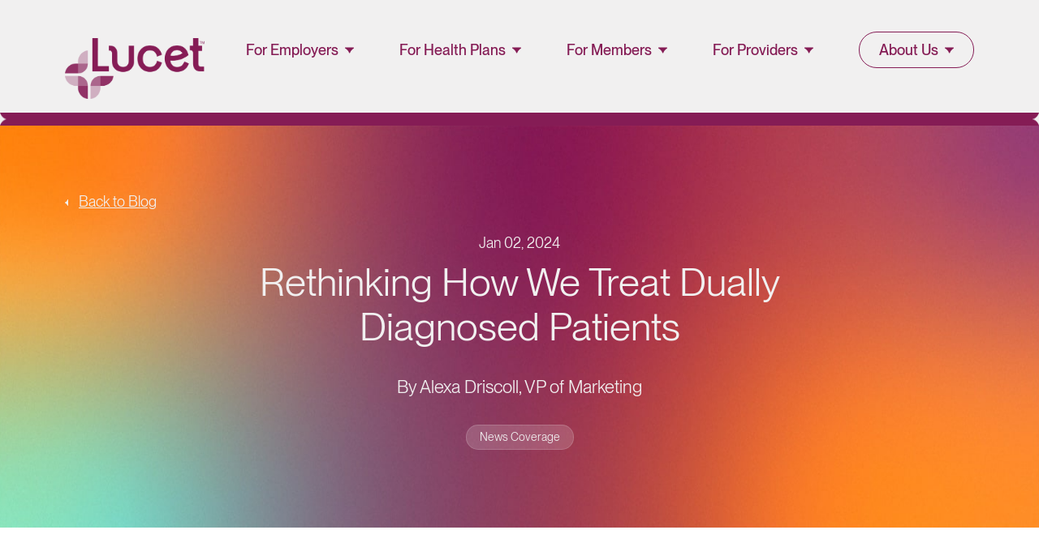

--- FILE ---
content_type: text/css
request_url: https://lucethealth.com/wp-content/themes/lucet-wp-theme/dist/css/tf_common_styles.f8c.css
body_size: 21870
content:
*,:after,:before{border:none;-webkit-box-sizing:border-box;box-sizing:border-box;margin:0;padding:0}html{overflow-y:scroll}body{-ms-scroll-chaining:none;background:#f1f0f0;color:#141e29;font-family:PP Neue Montreal,sans-serif;font-size:1.125rem;font-weight:400;line-height:1.5;overscroll-behavior:none}:focus{outline:0}@media (-ms-high-contrast:active),(-ms-high-contrast:none){main{display:block}}b,strong{font-weight:600}ol,ul{list-style:none}img{width:100%}fieldset{border:none}button,input[type=button],input[type=checkbox],input[type=color],input[type=date],input[type=datetime-local],input[type=email],input[type=file],input[type=month],input[type=number],input[type=password],input[type=radio],input[type=reset],input[type=search],input[type=search]::-webkit-search-cancel-button,input[type=submit],input[type=tel],input[type=text],input[type=time],input[type=url],input[type=week],select,textarea{-webkit-appearance:none;appearance:none}textarea{resize:vertical}button,input[type=button],input[type=reset],input[type=submit],select{background:transparent;cursor:pointer}select:-moz-focusring{color:transparent!important;text-shadow:0 0 0 #f1f0f0!important}input:-webkit-autofill,input:-webkit-autofill:focus,input:-webkit-autofill:hover,select:-webkit-autofill,select:-webkit-autofill:focus,select:-webkit-autofill:hover,textarea:-webkit-autofill,textarea:-webkit-autofill:focus,textarea:-webkit-autofill:hover{-webkit-text-fill-color:#141e29;border:0 solid #f1f0f0;-webkit-box-shadow:inset 0 0 0 1000px #fff;color:#141e29;-webkit-transition:background-color 5000s ease-in-out 0s;transition:background-color 5000s ease-in-out 0s}.f--container{margin:0 auto;max-width:1900px;padding-left:16px;padding-right:16px;width:90%}@media (max-width:580px){.f--container{max-width:95%;width:100%}}.f--container--fluid{padding:0;width:1900px}@media (max-width:2000px){.f--container--fluid{max-width:1900px}}.f--row{-webkit-box-flex:0;display:-webkit-box;display:-ms-flexbox;display:flex;-ms-flex:0 1 auto;flex:0 1 auto;-ms-flex-wrap:wrap;flex-wrap:wrap;margin-left:-16px;margin-right:-16px}.f--row--remove-gutter{margin-left:0;margin-right:0}.f--row--remove-gutter>[class*=f--col-],.f--row--remove-gutter>[class^=f--col]{padding-left:0;padding-right:0}.f--col-1{-ms-flex:0 0 8.33333%;flex:0 0 8.33333%;max-width:8.33333%}.f--col-1,.f--col-2{-webkit-box-flex:0;min-height:1px;padding-left:16px;padding-right:16px;position:relative;-webkit-transition:.1s;transition:.1s}.f--col-2{-ms-flex:0 0 16.66667%;flex:0 0 16.66667%;max-width:16.66667%}.f--col-3{-ms-flex:0 0 25%;flex:0 0 25%;max-width:25%}.f--col-3,.f--col-4{-webkit-box-flex:0;min-height:1px;padding-left:16px;padding-right:16px;position:relative;-webkit-transition:.1s;transition:.1s}.f--col-4{-ms-flex:0 0 33.33333%;flex:0 0 33.33333%;max-width:33.33333%}.f--col-5{-ms-flex:0 0 41.66667%;flex:0 0 41.66667%;max-width:41.66667%}.f--col-5,.f--col-6{-webkit-box-flex:0;min-height:1px;padding-left:16px;padding-right:16px;position:relative;-webkit-transition:.1s;transition:.1s}.f--col-6{-ms-flex:0 0 50%;flex:0 0 50%;max-width:50%}.f--col-7{-ms-flex:0 0 58.33333%;flex:0 0 58.33333%;max-width:58.33333%}.f--col-7,.f--col-8{-webkit-box-flex:0;min-height:1px;padding-left:16px;padding-right:16px;position:relative;-webkit-transition:.1s;transition:.1s}.f--col-8{-ms-flex:0 0 66.66667%;flex:0 0 66.66667%;max-width:66.66667%}.f--col-9{-ms-flex:0 0 75%;flex:0 0 75%;max-width:75%}.f--col-10,.f--col-9{-webkit-box-flex:0;min-height:1px;padding-left:16px;padding-right:16px;position:relative;-webkit-transition:.1s;transition:.1s}.f--col-10{-ms-flex:0 0 83.33333%;flex:0 0 83.33333%;max-width:83.33333%}.f--col-11{-ms-flex:0 0 91.66667%;flex:0 0 91.66667%;max-width:91.66667%}.f--col-11,.f--col-12{-webkit-box-flex:0;min-height:1px;padding-left:16px;padding-right:16px;position:relative;-webkit-transition:.1s;transition:.1s}.f--col-12{-ms-flex:0 0 100%;flex:0 0 100%;max-width:100%}@media (max-width:1700px){.f--col-desktop-1{-ms-flex:0 0 8.33333%;flex:0 0 8.33333%;max-width:8.33333%}.f--col-desktop-1,.f--col-desktop-2{-webkit-box-flex:0;-webkit-transition:.1s;transition:.1s}.f--col-desktop-2{-ms-flex:0 0 16.66667%;flex:0 0 16.66667%;max-width:16.66667%}.f--col-desktop-3{-ms-flex:0 0 25%;flex:0 0 25%;max-width:25%}.f--col-desktop-3,.f--col-desktop-4{-webkit-box-flex:0;-webkit-transition:.1s;transition:.1s}.f--col-desktop-4{-ms-flex:0 0 33.33333%;flex:0 0 33.33333%;max-width:33.33333%}.f--col-desktop-5{-ms-flex:0 0 41.66667%;flex:0 0 41.66667%;max-width:41.66667%}.f--col-desktop-5,.f--col-desktop-6{-webkit-box-flex:0;-webkit-transition:.1s;transition:.1s}.f--col-desktop-6{-ms-flex:0 0 50%;flex:0 0 50%;max-width:50%}.f--col-desktop-7{-ms-flex:0 0 58.33333%;flex:0 0 58.33333%;max-width:58.33333%}.f--col-desktop-7,.f--col-desktop-8{-webkit-box-flex:0;-webkit-transition:.1s;transition:.1s}.f--col-desktop-8{-ms-flex:0 0 66.66667%;flex:0 0 66.66667%;max-width:66.66667%}.f--col-desktop-9{-ms-flex:0 0 75%;flex:0 0 75%;max-width:75%}.f--col-desktop-10,.f--col-desktop-9{-webkit-box-flex:0;-webkit-transition:.1s;transition:.1s}.f--col-desktop-10{-ms-flex:0 0 83.33333%;flex:0 0 83.33333%;max-width:83.33333%}.f--col-desktop-11{-ms-flex:0 0 91.66667%;flex:0 0 91.66667%;max-width:91.66667%}.f--col-desktop-11,.f--col-desktop-12{-webkit-box-flex:0;-webkit-transition:.1s;transition:.1s}.f--col-desktop-12{-ms-flex:0 0 100%;flex:0 0 100%;max-width:100%}}@media (max-width:1570px){.f--col-laptop-1{-ms-flex:0 0 8.33333%;flex:0 0 8.33333%;max-width:8.33333%}.f--col-laptop-1,.f--col-laptop-2{-webkit-box-flex:0;-webkit-transition:.1s;transition:.1s}.f--col-laptop-2{-ms-flex:0 0 16.66667%;flex:0 0 16.66667%;max-width:16.66667%}.f--col-laptop-3{-ms-flex:0 0 25%;flex:0 0 25%;max-width:25%}.f--col-laptop-3,.f--col-laptop-4{-webkit-box-flex:0;-webkit-transition:.1s;transition:.1s}.f--col-laptop-4{-ms-flex:0 0 33.33333%;flex:0 0 33.33333%;max-width:33.33333%}.f--col-laptop-5{-ms-flex:0 0 41.66667%;flex:0 0 41.66667%;max-width:41.66667%}.f--col-laptop-5,.f--col-laptop-6{-webkit-box-flex:0;-webkit-transition:.1s;transition:.1s}.f--col-laptop-6{-ms-flex:0 0 50%;flex:0 0 50%;max-width:50%}.f--col-laptop-7{-ms-flex:0 0 58.33333%;flex:0 0 58.33333%;max-width:58.33333%}.f--col-laptop-7,.f--col-laptop-8{-webkit-box-flex:0;-webkit-transition:.1s;transition:.1s}.f--col-laptop-8{-ms-flex:0 0 66.66667%;flex:0 0 66.66667%;max-width:66.66667%}.f--col-laptop-9{-ms-flex:0 0 75%;flex:0 0 75%;max-width:75%}.f--col-laptop-10,.f--col-laptop-9{-webkit-box-flex:0;-webkit-transition:.1s;transition:.1s}.f--col-laptop-10{-ms-flex:0 0 83.33333%;flex:0 0 83.33333%;max-width:83.33333%}.f--col-laptop-11{-ms-flex:0 0 91.66667%;flex:0 0 91.66667%;max-width:91.66667%}.f--col-laptop-11,.f--col-laptop-12{-webkit-box-flex:0;-webkit-transition:.1s;transition:.1s}.f--col-laptop-12{-ms-flex:0 0 100%;flex:0 0 100%;max-width:100%}}@media (max-width:1300px){.f--col-tabletl-1{-ms-flex:0 0 8.33333%;flex:0 0 8.33333%;max-width:8.33333%}.f--col-tabletl-1,.f--col-tabletl-2{-webkit-box-flex:0;-webkit-transition:.1s;transition:.1s}.f--col-tabletl-2{-ms-flex:0 0 16.66667%;flex:0 0 16.66667%;max-width:16.66667%}.f--col-tabletl-3{-ms-flex:0 0 25%;flex:0 0 25%;max-width:25%}.f--col-tabletl-3,.f--col-tabletl-4{-webkit-box-flex:0;-webkit-transition:.1s;transition:.1s}.f--col-tabletl-4{-ms-flex:0 0 33.33333%;flex:0 0 33.33333%;max-width:33.33333%}.f--col-tabletl-5{-ms-flex:0 0 41.66667%;flex:0 0 41.66667%;max-width:41.66667%}.f--col-tabletl-5,.f--col-tabletl-6{-webkit-box-flex:0;-webkit-transition:.1s;transition:.1s}.f--col-tabletl-6{-ms-flex:0 0 50%;flex:0 0 50%;max-width:50%}.f--col-tabletl-7{-ms-flex:0 0 58.33333%;flex:0 0 58.33333%;max-width:58.33333%}.f--col-tabletl-7,.f--col-tabletl-8{-webkit-box-flex:0;-webkit-transition:.1s;transition:.1s}.f--col-tabletl-8{-ms-flex:0 0 66.66667%;flex:0 0 66.66667%;max-width:66.66667%}.f--col-tabletl-9{-ms-flex:0 0 75%;flex:0 0 75%;max-width:75%}.f--col-tabletl-10,.f--col-tabletl-9{-webkit-box-flex:0;-webkit-transition:.1s;transition:.1s}.f--col-tabletl-10{-ms-flex:0 0 83.33333%;flex:0 0 83.33333%;max-width:83.33333%}.f--col-tabletl-11{-ms-flex:0 0 91.66667%;flex:0 0 91.66667%;max-width:91.66667%}.f--col-tabletl-11,.f--col-tabletl-12{-webkit-box-flex:0;-webkit-transition:.1s;transition:.1s}.f--col-tabletl-12{-ms-flex:0 0 100%;flex:0 0 100%;max-width:100%}}@media (max-width:1024px){.f--col-tabletm-1{-ms-flex:0 0 8.33333%;flex:0 0 8.33333%;max-width:8.33333%}.f--col-tabletm-1,.f--col-tabletm-2{-webkit-box-flex:0;-webkit-transition:.1s;transition:.1s}.f--col-tabletm-2{-ms-flex:0 0 16.66667%;flex:0 0 16.66667%;max-width:16.66667%}.f--col-tabletm-3{-ms-flex:0 0 25%;flex:0 0 25%;max-width:25%}.f--col-tabletm-3,.f--col-tabletm-4{-webkit-box-flex:0;-webkit-transition:.1s;transition:.1s}.f--col-tabletm-4{-ms-flex:0 0 33.33333%;flex:0 0 33.33333%;max-width:33.33333%}.f--col-tabletm-5{-ms-flex:0 0 41.66667%;flex:0 0 41.66667%;max-width:41.66667%}.f--col-tabletm-5,.f--col-tabletm-6{-webkit-box-flex:0;-webkit-transition:.1s;transition:.1s}.f--col-tabletm-6{-ms-flex:0 0 50%;flex:0 0 50%;max-width:50%}.f--col-tabletm-7{-ms-flex:0 0 58.33333%;flex:0 0 58.33333%;max-width:58.33333%}.f--col-tabletm-7,.f--col-tabletm-8{-webkit-box-flex:0;-webkit-transition:.1s;transition:.1s}.f--col-tabletm-8{-ms-flex:0 0 66.66667%;flex:0 0 66.66667%;max-width:66.66667%}.f--col-tabletm-9{-ms-flex:0 0 75%;flex:0 0 75%;max-width:75%}.f--col-tabletm-10,.f--col-tabletm-9{-webkit-box-flex:0;-webkit-transition:.1s;transition:.1s}.f--col-tabletm-10{-ms-flex:0 0 83.33333%;flex:0 0 83.33333%;max-width:83.33333%}.f--col-tabletm-11{-ms-flex:0 0 91.66667%;flex:0 0 91.66667%;max-width:91.66667%}.f--col-tabletm-11,.f--col-tabletm-12{-webkit-box-flex:0;-webkit-transition:.1s;transition:.1s}.f--col-tabletm-12{-ms-flex:0 0 100%;flex:0 0 100%;max-width:100%}}@media (max-width:810px){.f--col-tablets-1{-ms-flex:0 0 8.33333%;flex:0 0 8.33333%;max-width:8.33333%}.f--col-tablets-1,.f--col-tablets-2{-webkit-box-flex:0;-webkit-transition:.1s;transition:.1s}.f--col-tablets-2{-ms-flex:0 0 16.66667%;flex:0 0 16.66667%;max-width:16.66667%}.f--col-tablets-3{-ms-flex:0 0 25%;flex:0 0 25%;max-width:25%}.f--col-tablets-3,.f--col-tablets-4{-webkit-box-flex:0;-webkit-transition:.1s;transition:.1s}.f--col-tablets-4{-ms-flex:0 0 33.33333%;flex:0 0 33.33333%;max-width:33.33333%}.f--col-tablets-5{-ms-flex:0 0 41.66667%;flex:0 0 41.66667%;max-width:41.66667%}.f--col-tablets-5,.f--col-tablets-6{-webkit-box-flex:0;-webkit-transition:.1s;transition:.1s}.f--col-tablets-6{-ms-flex:0 0 50%;flex:0 0 50%;max-width:50%}.f--col-tablets-7{-ms-flex:0 0 58.33333%;flex:0 0 58.33333%;max-width:58.33333%}.f--col-tablets-7,.f--col-tablets-8{-webkit-box-flex:0;-webkit-transition:.1s;transition:.1s}.f--col-tablets-8{-ms-flex:0 0 66.66667%;flex:0 0 66.66667%;max-width:66.66667%}.f--col-tablets-9{-ms-flex:0 0 75%;flex:0 0 75%;max-width:75%}.f--col-tablets-10,.f--col-tablets-9{-webkit-box-flex:0;-webkit-transition:.1s;transition:.1s}.f--col-tablets-10{-ms-flex:0 0 83.33333%;flex:0 0 83.33333%;max-width:83.33333%}.f--col-tablets-11{-ms-flex:0 0 91.66667%;flex:0 0 91.66667%;max-width:91.66667%}.f--col-tablets-11,.f--col-tablets-12{-webkit-box-flex:0;-webkit-transition:.1s;transition:.1s}.f--col-tablets-12{-ms-flex:0 0 100%;flex:0 0 100%;max-width:100%}}@media (max-width:580px){.f--col-mobile-1{-ms-flex:0 0 8.33333%;flex:0 0 8.33333%;max-width:8.33333%}.f--col-mobile-1,.f--col-mobile-2{-webkit-box-flex:0;-webkit-transition:.1s;transition:.1s}.f--col-mobile-2{-ms-flex:0 0 16.66667%;flex:0 0 16.66667%;max-width:16.66667%}.f--col-mobile-3{-ms-flex:0 0 25%;flex:0 0 25%;max-width:25%}.f--col-mobile-3,.f--col-mobile-4{-webkit-box-flex:0;-webkit-transition:.1s;transition:.1s}.f--col-mobile-4{-ms-flex:0 0 33.33333%;flex:0 0 33.33333%;max-width:33.33333%}.f--col-mobile-5{-ms-flex:0 0 41.66667%;flex:0 0 41.66667%;max-width:41.66667%}.f--col-mobile-5,.f--col-mobile-6{-webkit-box-flex:0;-webkit-transition:.1s;transition:.1s}.f--col-mobile-6{-ms-flex:0 0 50%;flex:0 0 50%;max-width:50%}.f--col-mobile-7{-ms-flex:0 0 58.33333%;flex:0 0 58.33333%;max-width:58.33333%}.f--col-mobile-7,.f--col-mobile-8{-webkit-box-flex:0;-webkit-transition:.1s;transition:.1s}.f--col-mobile-8{-ms-flex:0 0 66.66667%;flex:0 0 66.66667%;max-width:66.66667%}.f--col-mobile-9{-ms-flex:0 0 75%;flex:0 0 75%;max-width:75%}.f--col-mobile-10,.f--col-mobile-9{-webkit-box-flex:0;-webkit-transition:.1s;transition:.1s}.f--col-mobile-10{-ms-flex:0 0 83.33333%;flex:0 0 83.33333%;max-width:83.33333%}.f--col-mobile-11{-ms-flex:0 0 91.66667%;flex:0 0 91.66667%;max-width:91.66667%}.f--col-mobile-11,.f--col-mobile-12{-webkit-box-flex:0;-webkit-transition:.1s;transition:.1s}.f--col-mobile-12{-ms-flex:0 0 100%;flex:0 0 100%;max-width:100%}}.f--offset-0{margin-left:0}.f--offset-0,.f--offset-1{-webkit-transition:.1s;transition:.1s}.f--offset-1{margin-left:8.33333%}.f--offset-2{margin-left:16.66667%}.f--offset-2,.f--offset-3{-webkit-transition:.1s;transition:.1s}.f--offset-3{margin-left:25%}.f--offset-4{margin-left:33.33333%}.f--offset-4,.f--offset-5{-webkit-transition:.1s;transition:.1s}.f--offset-5{margin-left:41.66667%}.f--offset-6{margin-left:50%}.f--offset-6,.f--offset-7{-webkit-transition:.1s;transition:.1s}.f--offset-7{margin-left:58.33333%}.f--offset-8{margin-left:66.66667%}.f--offset-8,.f--offset-9{-webkit-transition:.1s;transition:.1s}.f--offset-9{margin-left:75%}.f--offset-10{margin-left:83.33333%}.f--offset-10,.f--offset-11{-webkit-transition:.1s;transition:.1s}.f--offset-11{margin-left:91.66667%}.f--offset-12{margin-left:100%;-webkit-transition:.1s;transition:.1s}@media (max-width:1700px){.f--offset-desktop-0{margin-left:0;-webkit-transition:.1s;transition:.1s}.f--offset-desktop-1{margin-left:8.33333%;-webkit-transition:.1s;transition:.1s}.f--offset-desktop-2{margin-left:16.66667%;-webkit-transition:.1s;transition:.1s}.f--offset-desktop-3{margin-left:25%;-webkit-transition:.1s;transition:.1s}.f--offset-desktop-4{margin-left:33.33333%;-webkit-transition:.1s;transition:.1s}.f--offset-desktop-5{margin-left:41.66667%;-webkit-transition:.1s;transition:.1s}.f--offset-desktop-6{margin-left:50%;-webkit-transition:.1s;transition:.1s}.f--offset-desktop-7{margin-left:58.33333%;-webkit-transition:.1s;transition:.1s}.f--offset-desktop-8{margin-left:66.66667%;-webkit-transition:.1s;transition:.1s}.f--offset-desktop-9{margin-left:75%;-webkit-transition:.1s;transition:.1s}.f--offset-desktop-10{margin-left:83.33333%;-webkit-transition:.1s;transition:.1s}.f--offset-desktop-11{margin-left:91.66667%;-webkit-transition:.1s;transition:.1s}.f--offset-desktop-12{margin-left:100%;-webkit-transition:.1s;transition:.1s}}@media (max-width:1570px){.f--offset-laptop-0{margin-left:0;-webkit-transition:.1s;transition:.1s}.f--offset-laptop-1{margin-left:8.33333%;-webkit-transition:.1s;transition:.1s}.f--offset-laptop-2{margin-left:16.66667%;-webkit-transition:.1s;transition:.1s}.f--offset-laptop-3{margin-left:25%;-webkit-transition:.1s;transition:.1s}.f--offset-laptop-4{margin-left:33.33333%;-webkit-transition:.1s;transition:.1s}.f--offset-laptop-5{margin-left:41.66667%;-webkit-transition:.1s;transition:.1s}.f--offset-laptop-6{margin-left:50%;-webkit-transition:.1s;transition:.1s}.f--offset-laptop-7{margin-left:58.33333%;-webkit-transition:.1s;transition:.1s}.f--offset-laptop-8{margin-left:66.66667%;-webkit-transition:.1s;transition:.1s}.f--offset-laptop-9{margin-left:75%;-webkit-transition:.1s;transition:.1s}.f--offset-laptop-10{margin-left:83.33333%;-webkit-transition:.1s;transition:.1s}.f--offset-laptop-11{margin-left:91.66667%;-webkit-transition:.1s;transition:.1s}.f--offset-laptop-12{margin-left:100%;-webkit-transition:.1s;transition:.1s}}@media (max-width:1300px){.f--offset-tabletl-0{margin-left:0;-webkit-transition:.1s;transition:.1s}.f--offset-tabletl-1{margin-left:8.33333%;-webkit-transition:.1s;transition:.1s}.f--offset-tabletl-2{margin-left:16.66667%;-webkit-transition:.1s;transition:.1s}.f--offset-tabletl-3{margin-left:25%;-webkit-transition:.1s;transition:.1s}.f--offset-tabletl-4{margin-left:33.33333%;-webkit-transition:.1s;transition:.1s}.f--offset-tabletl-5{margin-left:41.66667%;-webkit-transition:.1s;transition:.1s}.f--offset-tabletl-6{margin-left:50%;-webkit-transition:.1s;transition:.1s}.f--offset-tabletl-7{margin-left:58.33333%;-webkit-transition:.1s;transition:.1s}.f--offset-tabletl-8{margin-left:66.66667%;-webkit-transition:.1s;transition:.1s}.f--offset-tabletl-9{margin-left:75%;-webkit-transition:.1s;transition:.1s}.f--offset-tabletl-10{margin-left:83.33333%;-webkit-transition:.1s;transition:.1s}.f--offset-tabletl-11{margin-left:91.66667%;-webkit-transition:.1s;transition:.1s}.f--offset-tabletl-12{margin-left:100%;-webkit-transition:.1s;transition:.1s}}@media (max-width:1024px){.f--offset-tabletm-0{margin-left:0;-webkit-transition:.1s;transition:.1s}.f--offset-tabletm-1{margin-left:8.33333%;-webkit-transition:.1s;transition:.1s}.f--offset-tabletm-2{margin-left:16.66667%;-webkit-transition:.1s;transition:.1s}.f--offset-tabletm-3{margin-left:25%;-webkit-transition:.1s;transition:.1s}.f--offset-tabletm-4{margin-left:33.33333%;-webkit-transition:.1s;transition:.1s}.f--offset-tabletm-5{margin-left:41.66667%;-webkit-transition:.1s;transition:.1s}.f--offset-tabletm-6{margin-left:50%;-webkit-transition:.1s;transition:.1s}.f--offset-tabletm-7{margin-left:58.33333%;-webkit-transition:.1s;transition:.1s}.f--offset-tabletm-8{margin-left:66.66667%;-webkit-transition:.1s;transition:.1s}.f--offset-tabletm-9{margin-left:75%;-webkit-transition:.1s;transition:.1s}.f--offset-tabletm-10{margin-left:83.33333%;-webkit-transition:.1s;transition:.1s}.f--offset-tabletm-11{margin-left:91.66667%;-webkit-transition:.1s;transition:.1s}.f--offset-tabletm-12{margin-left:100%;-webkit-transition:.1s;transition:.1s}}@media (max-width:810px){.f--offset-tablets-0{margin-left:0;-webkit-transition:.1s;transition:.1s}.f--offset-tablets-1{margin-left:8.33333%;-webkit-transition:.1s;transition:.1s}.f--offset-tablets-2{margin-left:16.66667%;-webkit-transition:.1s;transition:.1s}.f--offset-tablets-3{margin-left:25%;-webkit-transition:.1s;transition:.1s}.f--offset-tablets-4{margin-left:33.33333%;-webkit-transition:.1s;transition:.1s}.f--offset-tablets-5{margin-left:41.66667%;-webkit-transition:.1s;transition:.1s}.f--offset-tablets-6{margin-left:50%;-webkit-transition:.1s;transition:.1s}.f--offset-tablets-7{margin-left:58.33333%;-webkit-transition:.1s;transition:.1s}.f--offset-tablets-8{margin-left:66.66667%;-webkit-transition:.1s;transition:.1s}.f--offset-tablets-9{margin-left:75%;-webkit-transition:.1s;transition:.1s}.f--offset-tablets-10{margin-left:83.33333%;-webkit-transition:.1s;transition:.1s}.f--offset-tablets-11{margin-left:91.66667%;-webkit-transition:.1s;transition:.1s}.f--offset-tablets-12{margin-left:100%;-webkit-transition:.1s;transition:.1s}}@media (max-width:580px){.f--offset-mobile-0{margin-left:0;-webkit-transition:.1s;transition:.1s}.f--offset-mobile-1{margin-left:8.33333%;-webkit-transition:.1s;transition:.1s}.f--offset-mobile-2{margin-left:16.66667%;-webkit-transition:.1s;transition:.1s}.f--offset-mobile-3{margin-left:25%;-webkit-transition:.1s;transition:.1s}.f--offset-mobile-4{margin-left:33.33333%;-webkit-transition:.1s;transition:.1s}.f--offset-mobile-5{margin-left:41.66667%;-webkit-transition:.1s;transition:.1s}.f--offset-mobile-6{margin-left:50%;-webkit-transition:.1s;transition:.1s}.f--offset-mobile-7{margin-left:58.33333%;-webkit-transition:.1s;transition:.1s}.f--offset-mobile-8{margin-left:66.66667%;-webkit-transition:.1s;transition:.1s}.f--offset-mobile-9{margin-left:75%;-webkit-transition:.1s;transition:.1s}.f--offset-mobile-10{margin-left:83.33333%;-webkit-transition:.1s;transition:.1s}.f--offset-mobile-11{margin-left:91.66667%;-webkit-transition:.1s;transition:.1s}.f--offset-mobile-12{margin-left:100%;-webkit-transition:.1s;transition:.1s}}.f--order-0{-webkit-box-ordinal-group:1;-ms-flex-order:0;order:0}.f--order-1{-webkit-box-ordinal-group:2;-ms-flex-order:1;order:1}.f--order-2{-webkit-box-ordinal-group:3;-ms-flex-order:2;order:2}.f--order-3{-webkit-box-ordinal-group:4;-ms-flex-order:3;order:3}.f--order-4{-webkit-box-ordinal-group:5;-ms-flex-order:4;order:4}.f--order-5{-webkit-box-ordinal-group:6;-ms-flex-order:5;order:5}.f--order-6{-webkit-box-ordinal-group:7;-ms-flex-order:6;order:6}.f--order-7{-webkit-box-ordinal-group:8;-ms-flex-order:7;order:7}.f--order-8{-webkit-box-ordinal-group:9;-ms-flex-order:8;order:8}.f--order-9{-webkit-box-ordinal-group:10;-ms-flex-order:9;order:9}.f--order-10{-webkit-box-ordinal-group:11;-ms-flex-order:10;order:10}.f--order-11{-webkit-box-ordinal-group:12;-ms-flex-order:11;order:11}.f--order-12{-webkit-box-ordinal-group:13;-ms-flex-order:12;order:12}.f--order-first{-webkit-box-ordinal-group:0;-ms-flex-order:-1;order:-1}@media (max-width:1700px){.f--order-desktop-0{-webkit-box-ordinal-group:1;-ms-flex-order:0;order:0}.f--order-desktop-1{-webkit-box-ordinal-group:2;-ms-flex-order:1;order:1}.f--order-desktop-2{-webkit-box-ordinal-group:3;-ms-flex-order:2;order:2}.f--order-desktop-3{-webkit-box-ordinal-group:4;-ms-flex-order:3;order:3}.f--order-desktop-4{-webkit-box-ordinal-group:5;-ms-flex-order:4;order:4}.f--order-desktop-5{-webkit-box-ordinal-group:6;-ms-flex-order:5;order:5}.f--order-desktop-6{-webkit-box-ordinal-group:7;-ms-flex-order:6;order:6}.f--order-desktop-7{-webkit-box-ordinal-group:8;-ms-flex-order:7;order:7}.f--order-desktop-8{-webkit-box-ordinal-group:9;-ms-flex-order:8;order:8}.f--order-desktop-9{-webkit-box-ordinal-group:10;-ms-flex-order:9;order:9}.f--order-desktop-10{-webkit-box-ordinal-group:11;-ms-flex-order:10;order:10}.f--order-desktop-11{-webkit-box-ordinal-group:12;-ms-flex-order:11;order:11}.f--order-desktop-12{-webkit-box-ordinal-group:13;-ms-flex-order:12;order:12}.f--order-desktop-first{-webkit-box-ordinal-group:0;-ms-flex-order:-1;order:-1}}@media (max-width:1570px){.f--order-laptop-0{-webkit-box-ordinal-group:1;-ms-flex-order:0;order:0}.f--order-laptop-1{-webkit-box-ordinal-group:2;-ms-flex-order:1;order:1}.f--order-laptop-2{-webkit-box-ordinal-group:3;-ms-flex-order:2;order:2}.f--order-laptop-3{-webkit-box-ordinal-group:4;-ms-flex-order:3;order:3}.f--order-laptop-4{-webkit-box-ordinal-group:5;-ms-flex-order:4;order:4}.f--order-laptop-5{-webkit-box-ordinal-group:6;-ms-flex-order:5;order:5}.f--order-laptop-6{-webkit-box-ordinal-group:7;-ms-flex-order:6;order:6}.f--order-laptop-7{-webkit-box-ordinal-group:8;-ms-flex-order:7;order:7}.f--order-laptop-8{-webkit-box-ordinal-group:9;-ms-flex-order:8;order:8}.f--order-laptop-9{-webkit-box-ordinal-group:10;-ms-flex-order:9;order:9}.f--order-laptop-10{-webkit-box-ordinal-group:11;-ms-flex-order:10;order:10}.f--order-laptop-11{-webkit-box-ordinal-group:12;-ms-flex-order:11;order:11}.f--order-laptop-12{-webkit-box-ordinal-group:13;-ms-flex-order:12;order:12}.f--order-laptop-first{-webkit-box-ordinal-group:0;-ms-flex-order:-1;order:-1}}@media (max-width:1300px){.f--order-tabletl-0{-webkit-box-ordinal-group:1;-ms-flex-order:0;order:0}.f--order-tabletl-1{-webkit-box-ordinal-group:2;-ms-flex-order:1;order:1}.f--order-tabletl-2{-webkit-box-ordinal-group:3;-ms-flex-order:2;order:2}.f--order-tabletl-3{-webkit-box-ordinal-group:4;-ms-flex-order:3;order:3}.f--order-tabletl-4{-webkit-box-ordinal-group:5;-ms-flex-order:4;order:4}.f--order-tabletl-5{-webkit-box-ordinal-group:6;-ms-flex-order:5;order:5}.f--order-tabletl-6{-webkit-box-ordinal-group:7;-ms-flex-order:6;order:6}.f--order-tabletl-7{-webkit-box-ordinal-group:8;-ms-flex-order:7;order:7}.f--order-tabletl-8{-webkit-box-ordinal-group:9;-ms-flex-order:8;order:8}.f--order-tabletl-9{-webkit-box-ordinal-group:10;-ms-flex-order:9;order:9}.f--order-tabletl-10{-webkit-box-ordinal-group:11;-ms-flex-order:10;order:10}.f--order-tabletl-11{-webkit-box-ordinal-group:12;-ms-flex-order:11;order:11}.f--order-tabletl-12{-webkit-box-ordinal-group:13;-ms-flex-order:12;order:12}.f--order-tabletl-first{-webkit-box-ordinal-group:0;-ms-flex-order:-1;order:-1}}@media (max-width:1024px){.f--order-tabletm-0{-webkit-box-ordinal-group:1;-ms-flex-order:0;order:0}.f--order-tabletm-1{-webkit-box-ordinal-group:2;-ms-flex-order:1;order:1}.f--order-tabletm-2{-webkit-box-ordinal-group:3;-ms-flex-order:2;order:2}.f--order-tabletm-3{-webkit-box-ordinal-group:4;-ms-flex-order:3;order:3}.f--order-tabletm-4{-webkit-box-ordinal-group:5;-ms-flex-order:4;order:4}.f--order-tabletm-5{-webkit-box-ordinal-group:6;-ms-flex-order:5;order:5}.f--order-tabletm-6{-webkit-box-ordinal-group:7;-ms-flex-order:6;order:6}.f--order-tabletm-7{-webkit-box-ordinal-group:8;-ms-flex-order:7;order:7}.f--order-tabletm-8{-webkit-box-ordinal-group:9;-ms-flex-order:8;order:8}.f--order-tabletm-9{-webkit-box-ordinal-group:10;-ms-flex-order:9;order:9}.f--order-tabletm-10{-webkit-box-ordinal-group:11;-ms-flex-order:10;order:10}.f--order-tabletm-11{-webkit-box-ordinal-group:12;-ms-flex-order:11;order:11}.f--order-tabletm-12{-webkit-box-ordinal-group:13;-ms-flex-order:12;order:12}.f--order-tabletm-first{-webkit-box-ordinal-group:0;-ms-flex-order:-1;order:-1}}@media (max-width:810px){.f--order-tablets-0{-webkit-box-ordinal-group:1;-ms-flex-order:0;order:0}.f--order-tablets-1{-webkit-box-ordinal-group:2;-ms-flex-order:1;order:1}.f--order-tablets-2{-webkit-box-ordinal-group:3;-ms-flex-order:2;order:2}.f--order-tablets-3{-webkit-box-ordinal-group:4;-ms-flex-order:3;order:3}.f--order-tablets-4{-webkit-box-ordinal-group:5;-ms-flex-order:4;order:4}.f--order-tablets-5{-webkit-box-ordinal-group:6;-ms-flex-order:5;order:5}.f--order-tablets-6{-webkit-box-ordinal-group:7;-ms-flex-order:6;order:6}.f--order-tablets-7{-webkit-box-ordinal-group:8;-ms-flex-order:7;order:7}.f--order-tablets-8{-webkit-box-ordinal-group:9;-ms-flex-order:8;order:8}.f--order-tablets-9{-webkit-box-ordinal-group:10;-ms-flex-order:9;order:9}.f--order-tablets-10{-webkit-box-ordinal-group:11;-ms-flex-order:10;order:10}.f--order-tablets-11{-webkit-box-ordinal-group:12;-ms-flex-order:11;order:11}.f--order-tablets-12{-webkit-box-ordinal-group:13;-ms-flex-order:12;order:12}.f--order-tablets-first{-webkit-box-ordinal-group:0;-ms-flex-order:-1;order:-1}}@media (max-width:580px){.f--order-mobile-0{-webkit-box-ordinal-group:1;-ms-flex-order:0;order:0}.f--order-mobile-1{-webkit-box-ordinal-group:2;-ms-flex-order:1;order:1}.f--order-mobile-2{-webkit-box-ordinal-group:3;-ms-flex-order:2;order:2}.f--order-mobile-3{-webkit-box-ordinal-group:4;-ms-flex-order:3;order:3}.f--order-mobile-4{-webkit-box-ordinal-group:5;-ms-flex-order:4;order:4}.f--order-mobile-5{-webkit-box-ordinal-group:6;-ms-flex-order:5;order:5}.f--order-mobile-6{-webkit-box-ordinal-group:7;-ms-flex-order:6;order:6}.f--order-mobile-7{-webkit-box-ordinal-group:8;-ms-flex-order:7;order:7}.f--order-mobile-8{-webkit-box-ordinal-group:9;-ms-flex-order:8;order:8}.f--order-mobile-9{-webkit-box-ordinal-group:10;-ms-flex-order:9;order:9}.f--order-mobile-10{-webkit-box-ordinal-group:11;-ms-flex-order:10;order:10}.f--order-mobile-11{-webkit-box-ordinal-group:12;-ms-flex-order:11;order:11}.f--order-mobile-12{-webkit-box-ordinal-group:13;-ms-flex-order:12;order:12}.f--order-mobile-first{-webkit-box-ordinal-group:0;-ms-flex-order:-1;order:-1}}.f--color-a{color:#851c55}.f--color-b{color:#f1f0f0}.f--color-c{color:#141e29}.f--color-d{color:#f58220}.f--color-e{color:#c7d8ec}.f--color-f{color:#6fc7b6}.f--color-g{color:#fff}.f--color-h{color:#e9dde1}.f--color-i{color:#d02853}.f--font-a{font-family:PP Neue Montreal,sans-serif;font-size:3.75rem;font-weight:400;line-height:1.13}@media (max-width:1300px){.f--font-a{font-size:3rem;line-height:1.16}}@media (max-width:1024px){.f--font-a{font-size:2.3rem;line-height:1.16}}@media (max-width:810px){.f--font-a{font-size:3rem;line-height:1.16}}.f--font-b{font-family:Eiko,serif;font-size:3.75rem;font-style:italic;font-weight:300;line-height:1.13}@media (max-width:1300px){.f--font-b{font-size:3rem;line-height:1.16}}@media (max-width:1024px){.f--font-b{font-size:2.3rem;line-height:1.16}}@media (max-width:810px){.f--font-b{font-size:3rem;line-height:1.16}}.f--font-c{font-family:PP Neue Montreal,sans-serif;font-size:2.125rem;font-weight:400;line-height:1.29}@media (max-width:1024px){.f--font-c{font-size:1.75rem;line-height:1.5}}.f--font-d{font-family:PP Neue Montreal,sans-serif;font-size:1.375rem;font-weight:400;line-height:1.36}.f--font-e{font-size:1.125rem}.f--font-e,.f--font-f{font-family:PP Neue Montreal,sans-serif;font-weight:400;line-height:1.5}.f--font-f{font-size:.875rem}@font-face{font-display:swap;font-family:Eiko;font-style:italic;font-weight:300;src:url(./fonts/PPEiko-LightItalic.eot);src:url(./fonts/PPEiko-LightItalic.eot?#iefix) format("embedded-opentype"),url(./fonts/PPEiko-LightItalic.woff) format("woff"),url(./fonts/PPEiko-LightItalic.ttf) format("truetype"),url(./fonts/PPEiko-LightItalic.svg#PPEiko-LightItalic) format("svg")}@font-face{font-display:swap;font-family:Eiko;font-style:italic;font-weight:100;src:url(./fonts/PPEiko-ThinItalic.eot);src:url(./fonts/PPEiko-ThinItalic.eot?#iefix) format("embedded-opentype"),url(./fonts/PPEiko-ThinItalic.woff) format("woff"),url(./fonts/PPEiko-ThinItalic.ttf) format("truetype"),url(./fonts/PPEiko-ThinItalic.svg#PPEiko-ThinItalic) format("svg")}@font-face{font-display:swap;font-family:PP Neue Montreal;font-style:normal;font-weight:400;src:url(./fonts/PPNeueMontreal-Book.eot);src:url(./fonts/PPNeueMontreal-Book.eot?#iefix) format("embedded-opentype"),url(./fonts/PPNeueMontreal-Book.woff) format("woff"),url(./fonts/PPNeueMontreal-Book.ttf) format("truetype"),url(./fonts/PPNeueMontreal-Book.svg#PPNeueMontreal-Book) format("svg")}@font-face{font-display:swap;font-family:PP Neue Montreal;font-style:normal;font-weight:300;src:url(./fonts/PPNeueMontreal-Light.eot);src:url(./fonts/PPNeueMontreal-Light.eot?#iefix) format("embedded-opentype"),url(./fonts/PPNeueMontreal-Light.woff) format("woff"),url(./fonts/PPNeueMontreal-Light.ttf) format("truetype"),url(./fonts/PPNeueMontreal-Light.svg#PPNeueMontreal-Light) format("svg")}@font-face{font-display:swap;font-family:PP Neue Montreal;font-style:normal;font-weight:500;src:url(./fonts/PPNeueMontreal-Medium.eot);src:url(./fonts/PPNeueMontreal-Medium.eot?#iefix) format("embedded-opentype"),url(./fonts/PPNeueMontreal-Medium.woff) format("woff"),url(./fonts/PPNeueMontreal-Medium.ttf) format("truetype"),url(./fonts/PPNeueMontreal-Medium.svg#PPNeueMontreal-Medium) format("svg")}.f--ar{display:block;height:auto;-o-object-fit:cover;object-fit:cover;width:100%}.f--p-0{padding:0}.f--p-4{padding:4px}.f--p-8{padding:8px}.f--p-16{padding:16px}.f--p-24{padding:24px}.f--p-32{padding:32px}.f--p-40{padding:40px}.f--p-48{padding:48px}.f--p-56{padding:56px}.f--p-64{padding:64px}.f--p-72{padding:72px}.f--p-80{padding:80px}.f--p-88{padding:88px}.f--p-96{padding:96px}.f--p-104{padding:104px}.f--p-112{padding:112px}.f--p-120{padding:120px}.f--p-128{padding:128px}.f--p-136{padding:136px}.f--p-144{padding:144px}.f--p-152{padding:152px}.f--p-160{padding:160px}.f--pt-0{padding-top:0}.f--pt-4{padding-top:4px}.f--pt-8{padding-top:8px}.f--pt-16{padding-top:16px}.f--pt-24{padding-top:24px}.f--pt-32{padding-top:32px}.f--pt-40{padding-top:40px}.f--pt-48{padding-top:48px}.f--pt-56{padding-top:56px}.f--pt-64{padding-top:64px}.f--pt-72{padding-top:72px}.f--pt-80{padding-top:80px}.f--pt-88{padding-top:88px}.f--pt-96{padding-top:96px}.f--pt-104{padding-top:104px}.f--pt-112{padding-top:112px}.f--pt-120{padding-top:120px}.f--pt-128{padding-top:128px}.f--pt-136{padding-top:136px}.f--pt-144{padding-top:144px}.f--pt-152{padding-top:152px}.f--pt-160{padding-top:160px}.f--pr-0{padding-right:0}.f--pr-4{padding-right:4px}.f--pr-8{padding-right:8px}.f--pr-16{padding-right:16px}.f--pr-24{padding-right:24px}.f--pr-32{padding-right:32px}.f--pr-40{padding-right:40px}.f--pr-48{padding-right:48px}.f--pr-56{padding-right:56px}.f--pr-64{padding-right:64px}.f--pr-72{padding-right:72px}.f--pr-80{padding-right:80px}.f--pr-88{padding-right:88px}.f--pr-96{padding-right:96px}.f--pr-104{padding-right:104px}.f--pr-112{padding-right:112px}.f--pr-120{padding-right:120px}.f--pr-128{padding-right:128px}.f--pr-136{padding-right:136px}.f--pr-144{padding-right:144px}.f--pr-152{padding-right:152px}.f--pr-160{padding-right:160px}.f--pb-0{padding-bottom:0}.f--pb-4{padding-bottom:4px}.f--pb-8{padding-bottom:8px}.f--pb-16{padding-bottom:16px}.f--pb-24{padding-bottom:24px}.f--pb-32{padding-bottom:32px}.f--pb-40{padding-bottom:40px}.f--pb-48{padding-bottom:48px}.f--pb-56{padding-bottom:56px}.f--pb-64{padding-bottom:64px}.f--pb-72{padding-bottom:72px}.f--pb-80{padding-bottom:80px}.f--pb-88{padding-bottom:88px}.f--pb-96{padding-bottom:96px}.f--pb-104{padding-bottom:104px}.f--pb-112{padding-bottom:112px}.f--pb-120{padding-bottom:120px}.f--pb-128{padding-bottom:128px}.f--pb-136{padding-bottom:136px}.f--pb-144{padding-bottom:144px}.f--pb-152{padding-bottom:152px}.f--pb-160{padding-bottom:160px}.f--pl-0{padding-left:0}.f--pl-4{padding-left:4px}.f--pl-8{padding-left:8px}.f--pl-16{padding-left:16px}.f--pl-24{padding-left:24px}.f--pl-32{padding-left:32px}.f--pl-40{padding-left:40px}.f--pl-48{padding-left:48px}.f--pl-56{padding-left:56px}.f--pl-64{padding-left:64px}.f--pl-72{padding-left:72px}.f--pl-80{padding-left:80px}.f--pl-88{padding-left:88px}.f--pl-96{padding-left:96px}.f--pl-104{padding-left:104px}.f--pl-112{padding-left:112px}.f--pl-120{padding-left:120px}.f--pl-128{padding-left:128px}.f--pl-136{padding-left:136px}.f--pl-144{padding-left:144px}.f--pl-152{padding-left:152px}.f--pl-160{padding-left:160px}.f--m-0{margin:0}.f--m-4{margin:4px}.f--m-8{margin:8px}.f--m-16{margin:16px}.f--m-24{margin:24px}.f--m-32{margin:32px}.f--m-40{margin:40px}.f--m-48{margin:48px}.f--m-56{margin:56px}.f--m-64{margin:64px}.f--m-72{margin:72px}.f--m-80{margin:80px}.f--m-88{margin:88px}.f--m-96{margin:96px}.f--m-104{margin:104px}.f--m-112{margin:112px}.f--m-120{margin:120px}.f--m-128{margin:128px}.f--m-136{margin:136px}.f--m-144{margin:144px}.f--m-152{margin:152px}.f--m-160{margin:160px}.f--mt-0{margin-top:0}.f--mt-4{margin-top:4px}.f--mt-8{margin-top:8px}.f--mt-16{margin-top:16px}.f--mt-24{margin-top:24px}.f--mt-32{margin-top:32px}.f--mt-40{margin-top:40px}.f--mt-48{margin-top:48px}.f--mt-56{margin-top:56px}.f--mt-64{margin-top:64px}.f--mt-72{margin-top:72px}.f--mt-80{margin-top:80px}.f--mt-88{margin-top:88px}.f--mt-96{margin-top:96px}.f--mt-104{margin-top:104px}.f--mt-112{margin-top:112px}.f--mt-120{margin-top:120px}.f--mt-128{margin-top:128px}.f--mt-136{margin-top:136px}.f--mt-144{margin-top:144px}.f--mt-152{margin-top:152px}.f--mt-160{margin-top:160px}.f--mr-0{margin-right:0}.f--mr-4{margin-right:4px}.f--mr-8{margin-right:8px}.f--mr-16{margin-right:16px}.f--mr-24{margin-right:24px}.f--mr-32{margin-right:32px}.f--mr-40{margin-right:40px}.f--mr-48{margin-right:48px}.f--mr-56{margin-right:56px}.f--mr-64{margin-right:64px}.f--mr-72{margin-right:72px}.f--mr-80{margin-right:80px}.f--mr-88{margin-right:88px}.f--mr-96{margin-right:96px}.f--mr-104{margin-right:104px}.f--mr-112{margin-right:112px}.f--mr-120{margin-right:120px}.f--mr-128{margin-right:128px}.f--mr-136{margin-right:136px}.f--mr-144{margin-right:144px}.f--mr-152{margin-right:152px}.f--mr-160{margin-right:160px}.f--mb-0{margin-bottom:0}.f--mb-4{margin-bottom:4px}.f--mb-8{margin-bottom:8px}.f--mb-16{margin-bottom:16px}.f--mb-24{margin-bottom:24px}.f--mb-32{margin-bottom:32px}.f--mb-40{margin-bottom:40px}.f--mb-48{margin-bottom:48px}.f--mb-56{margin-bottom:56px}.f--mb-64{margin-bottom:64px}.f--mb-72{margin-bottom:72px}.f--mb-80{margin-bottom:80px}.f--mb-88{margin-bottom:88px}.f--mb-96{margin-bottom:96px}.f--mb-104{margin-bottom:104px}.f--mb-112{margin-bottom:112px}.f--mb-120{margin-bottom:120px}.f--mb-128{margin-bottom:128px}.f--mb-136{margin-bottom:136px}.f--mb-144{margin-bottom:144px}.f--mb-152{margin-bottom:152px}.f--mb-160{margin-bottom:160px}.f--ml-0{margin-left:0}.f--ml-4{margin-left:4px}.f--ml-8{margin-left:8px}.f--ml-16{margin-left:16px}.f--ml-24{margin-left:24px}.f--ml-32{margin-left:32px}.f--ml-40{margin-left:40px}.f--ml-48{margin-left:48px}.f--ml-56{margin-left:56px}.f--ml-64{margin-left:64px}.f--ml-72{margin-left:72px}.f--ml-80{margin-left:80px}.f--ml-88{margin-left:88px}.f--ml-96{margin-left:96px}.f--ml-104{margin-left:104px}.f--ml-112{margin-left:112px}.f--ml-120{margin-left:120px}.f--ml-128{margin-left:128px}.f--ml-136{margin-left:136px}.f--ml-144{margin-left:144px}.f--ml-152{margin-left:152px}.f--ml-160{margin-left:160px}@media screen and (max-width:1700px){.f--desktop-p-0{padding:0}.f--desktop-p-4{padding:4px}.f--desktop-p-8{padding:8px}.f--desktop-p-16{padding:16px}.f--desktop-p-24{padding:24px}.f--desktop-p-32{padding:32px}.f--desktop-p-40{padding:40px}.f--desktop-p-48{padding:48px}.f--desktop-p-56{padding:56px}.f--desktop-p-64{padding:64px}.f--desktop-p-72{padding:72px}.f--desktop-p-80{padding:80px}.f--desktop-p-88{padding:88px}.f--desktop-p-96{padding:96px}.f--desktop-p-104{padding:104px}.f--desktop-p-112{padding:112px}.f--desktop-p-120{padding:120px}.f--desktop-p-128{padding:128px}.f--desktop-p-136{padding:136px}.f--desktop-p-144{padding:144px}.f--desktop-p-152{padding:152px}.f--desktop-p-160{padding:160px}.f--desktop-pt-0{padding-top:0}.f--desktop-pt-4{padding-top:4px}.f--desktop-pt-8{padding-top:8px}.f--desktop-pt-16{padding-top:16px}.f--desktop-pt-24{padding-top:24px}.f--desktop-pt-32{padding-top:32px}.f--desktop-pt-40{padding-top:40px}.f--desktop-pt-48{padding-top:48px}.f--desktop-pt-56{padding-top:56px}.f--desktop-pt-64{padding-top:64px}.f--desktop-pt-72{padding-top:72px}.f--desktop-pt-80{padding-top:80px}.f--desktop-pt-88{padding-top:88px}.f--desktop-pt-96{padding-top:96px}.f--desktop-pt-104{padding-top:104px}.f--desktop-pt-112{padding-top:112px}.f--desktop-pt-120{padding-top:120px}.f--desktop-pt-128{padding-top:128px}.f--desktop-pt-136{padding-top:136px}.f--desktop-pt-144{padding-top:144px}.f--desktop-pt-152{padding-top:152px}.f--desktop-pt-160{padding-top:160px}.f--desktop-pr-0{padding-right:0}.f--desktop-pr-4{padding-right:4px}.f--desktop-pr-8{padding-right:8px}.f--desktop-pr-16{padding-right:16px}.f--desktop-pr-24{padding-right:24px}.f--desktop-pr-32{padding-right:32px}.f--desktop-pr-40{padding-right:40px}.f--desktop-pr-48{padding-right:48px}.f--desktop-pr-56{padding-right:56px}.f--desktop-pr-64{padding-right:64px}.f--desktop-pr-72{padding-right:72px}.f--desktop-pr-80{padding-right:80px}.f--desktop-pr-88{padding-right:88px}.f--desktop-pr-96{padding-right:96px}.f--desktop-pr-104{padding-right:104px}.f--desktop-pr-112{padding-right:112px}.f--desktop-pr-120{padding-right:120px}.f--desktop-pr-128{padding-right:128px}.f--desktop-pr-136{padding-right:136px}.f--desktop-pr-144{padding-right:144px}.f--desktop-pr-152{padding-right:152px}.f--desktop-pr-160{padding-right:160px}.f--desktop-pb-0{padding-bottom:0}.f--desktop-pb-4{padding-bottom:4px}.f--desktop-pb-8{padding-bottom:8px}.f--desktop-pb-16{padding-bottom:16px}.f--desktop-pb-24{padding-bottom:24px}.f--desktop-pb-32{padding-bottom:32px}.f--desktop-pb-40{padding-bottom:40px}.f--desktop-pb-48{padding-bottom:48px}.f--desktop-pb-56{padding-bottom:56px}.f--desktop-pb-64{padding-bottom:64px}.f--desktop-pb-72{padding-bottom:72px}.f--desktop-pb-80{padding-bottom:80px}.f--desktop-pb-88{padding-bottom:88px}.f--desktop-pb-96{padding-bottom:96px}.f--desktop-pb-104{padding-bottom:104px}.f--desktop-pb-112{padding-bottom:112px}.f--desktop-pb-120{padding-bottom:120px}.f--desktop-pb-128{padding-bottom:128px}.f--desktop-pb-136{padding-bottom:136px}.f--desktop-pb-144{padding-bottom:144px}.f--desktop-pb-152{padding-bottom:152px}.f--desktop-pb-160{padding-bottom:160px}.f--desktop-pl-0{padding-left:0}.f--desktop-pl-4{padding-left:4px}.f--desktop-pl-8{padding-left:8px}.f--desktop-pl-16{padding-left:16px}.f--desktop-pl-24{padding-left:24px}.f--desktop-pl-32{padding-left:32px}.f--desktop-pl-40{padding-left:40px}.f--desktop-pl-48{padding-left:48px}.f--desktop-pl-56{padding-left:56px}.f--desktop-pl-64{padding-left:64px}.f--desktop-pl-72{padding-left:72px}.f--desktop-pl-80{padding-left:80px}.f--desktop-pl-88{padding-left:88px}.f--desktop-pl-96{padding-left:96px}.f--desktop-pl-104{padding-left:104px}.f--desktop-pl-112{padding-left:112px}.f--desktop-pl-120{padding-left:120px}.f--desktop-pl-128{padding-left:128px}.f--desktop-pl-136{padding-left:136px}.f--desktop-pl-144{padding-left:144px}.f--desktop-pl-152{padding-left:152px}.f--desktop-pl-160{padding-left:160px}.f--desktop-m-0{margin:0}.f--desktop-m-4{margin:4px}.f--desktop-m-8{margin:8px}.f--desktop-m-16{margin:16px}.f--desktop-m-24{margin:24px}.f--desktop-m-32{margin:32px}.f--desktop-m-40{margin:40px}.f--desktop-m-48{margin:48px}.f--desktop-m-56{margin:56px}.f--desktop-m-64{margin:64px}.f--desktop-m-72{margin:72px}.f--desktop-m-80{margin:80px}.f--desktop-m-88{margin:88px}.f--desktop-m-96{margin:96px}.f--desktop-m-104{margin:104px}.f--desktop-m-112{margin:112px}.f--desktop-m-120{margin:120px}.f--desktop-m-128{margin:128px}.f--desktop-m-136{margin:136px}.f--desktop-m-144{margin:144px}.f--desktop-m-152{margin:152px}.f--desktop-m-160{margin:160px}.f--desktop-mt-0{margin-top:0}.f--desktop-mt-4{margin-top:4px}.f--desktop-mt-8{margin-top:8px}.f--desktop-mt-16{margin-top:16px}.f--desktop-mt-24{margin-top:24px}.f--desktop-mt-32{margin-top:32px}.f--desktop-mt-40{margin-top:40px}.f--desktop-mt-48{margin-top:48px}.f--desktop-mt-56{margin-top:56px}.f--desktop-mt-64{margin-top:64px}.f--desktop-mt-72{margin-top:72px}.f--desktop-mt-80{margin-top:80px}.f--desktop-mt-88{margin-top:88px}.f--desktop-mt-96{margin-top:96px}.f--desktop-mt-104{margin-top:104px}.f--desktop-mt-112{margin-top:112px}.f--desktop-mt-120{margin-top:120px}.f--desktop-mt-128{margin-top:128px}.f--desktop-mt-136{margin-top:136px}.f--desktop-mt-144{margin-top:144px}.f--desktop-mt-152{margin-top:152px}.f--desktop-mt-160{margin-top:160px}.f--desktop-mr-0{margin-right:0}.f--desktop-mr-4{margin-right:4px}.f--desktop-mr-8{margin-right:8px}.f--desktop-mr-16{margin-right:16px}.f--desktop-mr-24{margin-right:24px}.f--desktop-mr-32{margin-right:32px}.f--desktop-mr-40{margin-right:40px}.f--desktop-mr-48{margin-right:48px}.f--desktop-mr-56{margin-right:56px}.f--desktop-mr-64{margin-right:64px}.f--desktop-mr-72{margin-right:72px}.f--desktop-mr-80{margin-right:80px}.f--desktop-mr-88{margin-right:88px}.f--desktop-mr-96{margin-right:96px}.f--desktop-mr-104{margin-right:104px}.f--desktop-mr-112{margin-right:112px}.f--desktop-mr-120{margin-right:120px}.f--desktop-mr-128{margin-right:128px}.f--desktop-mr-136{margin-right:136px}.f--desktop-mr-144{margin-right:144px}.f--desktop-mr-152{margin-right:152px}.f--desktop-mr-160{margin-right:160px}.f--desktop-mb-0{margin-bottom:0}.f--desktop-mb-4{margin-bottom:4px}.f--desktop-mb-8{margin-bottom:8px}.f--desktop-mb-16{margin-bottom:16px}.f--desktop-mb-24{margin-bottom:24px}.f--desktop-mb-32{margin-bottom:32px}.f--desktop-mb-40{margin-bottom:40px}.f--desktop-mb-48{margin-bottom:48px}.f--desktop-mb-56{margin-bottom:56px}.f--desktop-mb-64{margin-bottom:64px}.f--desktop-mb-72{margin-bottom:72px}.f--desktop-mb-80{margin-bottom:80px}.f--desktop-mb-88{margin-bottom:88px}.f--desktop-mb-96{margin-bottom:96px}.f--desktop-mb-104{margin-bottom:104px}.f--desktop-mb-112{margin-bottom:112px}.f--desktop-mb-120{margin-bottom:120px}.f--desktop-mb-128{margin-bottom:128px}.f--desktop-mb-136{margin-bottom:136px}.f--desktop-mb-144{margin-bottom:144px}.f--desktop-mb-152{margin-bottom:152px}.f--desktop-mb-160{margin-bottom:160px}.f--desktop-ml-0{margin-left:0}.f--desktop-ml-4{margin-left:4px}.f--desktop-ml-8{margin-left:8px}.f--desktop-ml-16{margin-left:16px}.f--desktop-ml-24{margin-left:24px}.f--desktop-ml-32{margin-left:32px}.f--desktop-ml-40{margin-left:40px}.f--desktop-ml-48{margin-left:48px}.f--desktop-ml-56{margin-left:56px}.f--desktop-ml-64{margin-left:64px}.f--desktop-ml-72{margin-left:72px}.f--desktop-ml-80{margin-left:80px}.f--desktop-ml-88{margin-left:88px}.f--desktop-ml-96{margin-left:96px}.f--desktop-ml-104{margin-left:104px}.f--desktop-ml-112{margin-left:112px}.f--desktop-ml-120{margin-left:120px}.f--desktop-ml-128{margin-left:128px}.f--desktop-ml-136{margin-left:136px}.f--desktop-ml-144{margin-left:144px}.f--desktop-ml-152{margin-left:152px}.f--desktop-ml-160{margin-left:160px}}@media screen and (max-width:1570px){.f--laptop-p-0{padding:0}.f--laptop-p-4{padding:4px}.f--laptop-p-8{padding:8px}.f--laptop-p-16{padding:16px}.f--laptop-p-24{padding:24px}.f--laptop-p-32{padding:32px}.f--laptop-p-40{padding:40px}.f--laptop-p-48{padding:48px}.f--laptop-p-56{padding:56px}.f--laptop-p-64{padding:64px}.f--laptop-p-72{padding:72px}.f--laptop-p-80{padding:80px}.f--laptop-p-88{padding:88px}.f--laptop-p-96{padding:96px}.f--laptop-p-104{padding:104px}.f--laptop-p-112{padding:112px}.f--laptop-p-120{padding:120px}.f--laptop-p-128{padding:128px}.f--laptop-p-136{padding:136px}.f--laptop-p-144{padding:144px}.f--laptop-p-152{padding:152px}.f--laptop-p-160{padding:160px}.f--laptop-pt-0{padding-top:0}.f--laptop-pt-4{padding-top:4px}.f--laptop-pt-8{padding-top:8px}.f--laptop-pt-16{padding-top:16px}.f--laptop-pt-24{padding-top:24px}.f--laptop-pt-32{padding-top:32px}.f--laptop-pt-40{padding-top:40px}.f--laptop-pt-48{padding-top:48px}.f--laptop-pt-56{padding-top:56px}.f--laptop-pt-64{padding-top:64px}.f--laptop-pt-72{padding-top:72px}.f--laptop-pt-80{padding-top:80px}.f--laptop-pt-88{padding-top:88px}.f--laptop-pt-96{padding-top:96px}.f--laptop-pt-104{padding-top:104px}.f--laptop-pt-112{padding-top:112px}.f--laptop-pt-120{padding-top:120px}.f--laptop-pt-128{padding-top:128px}.f--laptop-pt-136{padding-top:136px}.f--laptop-pt-144{padding-top:144px}.f--laptop-pt-152{padding-top:152px}.f--laptop-pt-160{padding-top:160px}.f--laptop-pr-0{padding-right:0}.f--laptop-pr-4{padding-right:4px}.f--laptop-pr-8{padding-right:8px}.f--laptop-pr-16{padding-right:16px}.f--laptop-pr-24{padding-right:24px}.f--laptop-pr-32{padding-right:32px}.f--laptop-pr-40{padding-right:40px}.f--laptop-pr-48{padding-right:48px}.f--laptop-pr-56{padding-right:56px}.f--laptop-pr-64{padding-right:64px}.f--laptop-pr-72{padding-right:72px}.f--laptop-pr-80{padding-right:80px}.f--laptop-pr-88{padding-right:88px}.f--laptop-pr-96{padding-right:96px}.f--laptop-pr-104{padding-right:104px}.f--laptop-pr-112{padding-right:112px}.f--laptop-pr-120{padding-right:120px}.f--laptop-pr-128{padding-right:128px}.f--laptop-pr-136{padding-right:136px}.f--laptop-pr-144{padding-right:144px}.f--laptop-pr-152{padding-right:152px}.f--laptop-pr-160{padding-right:160px}.f--laptop-pb-0{padding-bottom:0}.f--laptop-pb-4{padding-bottom:4px}.f--laptop-pb-8{padding-bottom:8px}.f--laptop-pb-16{padding-bottom:16px}.f--laptop-pb-24{padding-bottom:24px}.f--laptop-pb-32{padding-bottom:32px}.f--laptop-pb-40{padding-bottom:40px}.f--laptop-pb-48{padding-bottom:48px}.f--laptop-pb-56{padding-bottom:56px}.f--laptop-pb-64{padding-bottom:64px}.f--laptop-pb-72{padding-bottom:72px}.f--laptop-pb-80{padding-bottom:80px}.f--laptop-pb-88{padding-bottom:88px}.f--laptop-pb-96{padding-bottom:96px}.f--laptop-pb-104{padding-bottom:104px}.f--laptop-pb-112{padding-bottom:112px}.f--laptop-pb-120{padding-bottom:120px}.f--laptop-pb-128{padding-bottom:128px}.f--laptop-pb-136{padding-bottom:136px}.f--laptop-pb-144{padding-bottom:144px}.f--laptop-pb-152{padding-bottom:152px}.f--laptop-pb-160{padding-bottom:160px}.f--laptop-pl-0{padding-left:0}.f--laptop-pl-4{padding-left:4px}.f--laptop-pl-8{padding-left:8px}.f--laptop-pl-16{padding-left:16px}.f--laptop-pl-24{padding-left:24px}.f--laptop-pl-32{padding-left:32px}.f--laptop-pl-40{padding-left:40px}.f--laptop-pl-48{padding-left:48px}.f--laptop-pl-56{padding-left:56px}.f--laptop-pl-64{padding-left:64px}.f--laptop-pl-72{padding-left:72px}.f--laptop-pl-80{padding-left:80px}.f--laptop-pl-88{padding-left:88px}.f--laptop-pl-96{padding-left:96px}.f--laptop-pl-104{padding-left:104px}.f--laptop-pl-112{padding-left:112px}.f--laptop-pl-120{padding-left:120px}.f--laptop-pl-128{padding-left:128px}.f--laptop-pl-136{padding-left:136px}.f--laptop-pl-144{padding-left:144px}.f--laptop-pl-152{padding-left:152px}.f--laptop-pl-160{padding-left:160px}.f--laptop-m-0{margin:0}.f--laptop-m-4{margin:4px}.f--laptop-m-8{margin:8px}.f--laptop-m-16{margin:16px}.f--laptop-m-24{margin:24px}.f--laptop-m-32{margin:32px}.f--laptop-m-40{margin:40px}.f--laptop-m-48{margin:48px}.f--laptop-m-56{margin:56px}.f--laptop-m-64{margin:64px}.f--laptop-m-72{margin:72px}.f--laptop-m-80{margin:80px}.f--laptop-m-88{margin:88px}.f--laptop-m-96{margin:96px}.f--laptop-m-104{margin:104px}.f--laptop-m-112{margin:112px}.f--laptop-m-120{margin:120px}.f--laptop-m-128{margin:128px}.f--laptop-m-136{margin:136px}.f--laptop-m-144{margin:144px}.f--laptop-m-152{margin:152px}.f--laptop-m-160{margin:160px}.f--laptop-mt-0{margin-top:0}.f--laptop-mt-4{margin-top:4px}.f--laptop-mt-8{margin-top:8px}.f--laptop-mt-16{margin-top:16px}.f--laptop-mt-24{margin-top:24px}.f--laptop-mt-32{margin-top:32px}.f--laptop-mt-40{margin-top:40px}.f--laptop-mt-48{margin-top:48px}.f--laptop-mt-56{margin-top:56px}.f--laptop-mt-64{margin-top:64px}.f--laptop-mt-72{margin-top:72px}.f--laptop-mt-80{margin-top:80px}.f--laptop-mt-88{margin-top:88px}.f--laptop-mt-96{margin-top:96px}.f--laptop-mt-104{margin-top:104px}.f--laptop-mt-112{margin-top:112px}.f--laptop-mt-120{margin-top:120px}.f--laptop-mt-128{margin-top:128px}.f--laptop-mt-136{margin-top:136px}.f--laptop-mt-144{margin-top:144px}.f--laptop-mt-152{margin-top:152px}.f--laptop-mt-160{margin-top:160px}.f--laptop-mr-0{margin-right:0}.f--laptop-mr-4{margin-right:4px}.f--laptop-mr-8{margin-right:8px}.f--laptop-mr-16{margin-right:16px}.f--laptop-mr-24{margin-right:24px}.f--laptop-mr-32{margin-right:32px}.f--laptop-mr-40{margin-right:40px}.f--laptop-mr-48{margin-right:48px}.f--laptop-mr-56{margin-right:56px}.f--laptop-mr-64{margin-right:64px}.f--laptop-mr-72{margin-right:72px}.f--laptop-mr-80{margin-right:80px}.f--laptop-mr-88{margin-right:88px}.f--laptop-mr-96{margin-right:96px}.f--laptop-mr-104{margin-right:104px}.f--laptop-mr-112{margin-right:112px}.f--laptop-mr-120{margin-right:120px}.f--laptop-mr-128{margin-right:128px}.f--laptop-mr-136{margin-right:136px}.f--laptop-mr-144{margin-right:144px}.f--laptop-mr-152{margin-right:152px}.f--laptop-mr-160{margin-right:160px}.f--laptop-mb-0{margin-bottom:0}.f--laptop-mb-4{margin-bottom:4px}.f--laptop-mb-8{margin-bottom:8px}.f--laptop-mb-16{margin-bottom:16px}.f--laptop-mb-24{margin-bottom:24px}.f--laptop-mb-32{margin-bottom:32px}.f--laptop-mb-40{margin-bottom:40px}.f--laptop-mb-48{margin-bottom:48px}.f--laptop-mb-56{margin-bottom:56px}.f--laptop-mb-64{margin-bottom:64px}.f--laptop-mb-72{margin-bottom:72px}.f--laptop-mb-80{margin-bottom:80px}.f--laptop-mb-88{margin-bottom:88px}.f--laptop-mb-96{margin-bottom:96px}.f--laptop-mb-104{margin-bottom:104px}.f--laptop-mb-112{margin-bottom:112px}.f--laptop-mb-120{margin-bottom:120px}.f--laptop-mb-128{margin-bottom:128px}.f--laptop-mb-136{margin-bottom:136px}.f--laptop-mb-144{margin-bottom:144px}.f--laptop-mb-152{margin-bottom:152px}.f--laptop-mb-160{margin-bottom:160px}.f--laptop-ml-0{margin-left:0}.f--laptop-ml-4{margin-left:4px}.f--laptop-ml-8{margin-left:8px}.f--laptop-ml-16{margin-left:16px}.f--laptop-ml-24{margin-left:24px}.f--laptop-ml-32{margin-left:32px}.f--laptop-ml-40{margin-left:40px}.f--laptop-ml-48{margin-left:48px}.f--laptop-ml-56{margin-left:56px}.f--laptop-ml-64{margin-left:64px}.f--laptop-ml-72{margin-left:72px}.f--laptop-ml-80{margin-left:80px}.f--laptop-ml-88{margin-left:88px}.f--laptop-ml-96{margin-left:96px}.f--laptop-ml-104{margin-left:104px}.f--laptop-ml-112{margin-left:112px}.f--laptop-ml-120{margin-left:120px}.f--laptop-ml-128{margin-left:128px}.f--laptop-ml-136{margin-left:136px}.f--laptop-ml-144{margin-left:144px}.f--laptop-ml-152{margin-left:152px}.f--laptop-ml-160{margin-left:160px}}@media screen and (max-width:1300px){.f--tabletl-p-0{padding:0}.f--tabletl-p-4{padding:4px}.f--tabletl-p-8{padding:8px}.f--tabletl-p-16{padding:16px}.f--tabletl-p-24{padding:24px}.f--tabletl-p-32{padding:32px}.f--tabletl-p-40{padding:40px}.f--tabletl-p-48{padding:48px}.f--tabletl-p-56{padding:56px}.f--tabletl-p-64{padding:64px}.f--tabletl-p-72{padding:72px}.f--tabletl-p-80{padding:80px}.f--tabletl-p-88{padding:88px}.f--tabletl-p-96{padding:96px}.f--tabletl-p-104{padding:104px}.f--tabletl-p-112{padding:112px}.f--tabletl-p-120{padding:120px}.f--tabletl-p-128{padding:128px}.f--tabletl-p-136{padding:136px}.f--tabletl-p-144{padding:144px}.f--tabletl-p-152{padding:152px}.f--tabletl-p-160{padding:160px}.f--tabletl-pt-0{padding-top:0}.f--tabletl-pt-4{padding-top:4px}.f--tabletl-pt-8{padding-top:8px}.f--tabletl-pt-16{padding-top:16px}.f--tabletl-pt-24{padding-top:24px}.f--tabletl-pt-32{padding-top:32px}.f--tabletl-pt-40{padding-top:40px}.f--tabletl-pt-48{padding-top:48px}.f--tabletl-pt-56{padding-top:56px}.f--tabletl-pt-64{padding-top:64px}.f--tabletl-pt-72{padding-top:72px}.f--tabletl-pt-80{padding-top:80px}.f--tabletl-pt-88{padding-top:88px}.f--tabletl-pt-96{padding-top:96px}.f--tabletl-pt-104{padding-top:104px}.f--tabletl-pt-112{padding-top:112px}.f--tabletl-pt-120{padding-top:120px}.f--tabletl-pt-128{padding-top:128px}.f--tabletl-pt-136{padding-top:136px}.f--tabletl-pt-144{padding-top:144px}.f--tabletl-pt-152{padding-top:152px}.f--tabletl-pt-160{padding-top:160px}.f--tabletl-pr-0{padding-right:0}.f--tabletl-pr-4{padding-right:4px}.f--tabletl-pr-8{padding-right:8px}.f--tabletl-pr-16{padding-right:16px}.f--tabletl-pr-24{padding-right:24px}.f--tabletl-pr-32{padding-right:32px}.f--tabletl-pr-40{padding-right:40px}.f--tabletl-pr-48{padding-right:48px}.f--tabletl-pr-56{padding-right:56px}.f--tabletl-pr-64{padding-right:64px}.f--tabletl-pr-72{padding-right:72px}.f--tabletl-pr-80{padding-right:80px}.f--tabletl-pr-88{padding-right:88px}.f--tabletl-pr-96{padding-right:96px}.f--tabletl-pr-104{padding-right:104px}.f--tabletl-pr-112{padding-right:112px}.f--tabletl-pr-120{padding-right:120px}.f--tabletl-pr-128{padding-right:128px}.f--tabletl-pr-136{padding-right:136px}.f--tabletl-pr-144{padding-right:144px}.f--tabletl-pr-152{padding-right:152px}.f--tabletl-pr-160{padding-right:160px}.f--tabletl-pb-0{padding-bottom:0}.f--tabletl-pb-4{padding-bottom:4px}.f--tabletl-pb-8{padding-bottom:8px}.f--tabletl-pb-16{padding-bottom:16px}.f--tabletl-pb-24{padding-bottom:24px}.f--tabletl-pb-32{padding-bottom:32px}.f--tabletl-pb-40{padding-bottom:40px}.f--tabletl-pb-48{padding-bottom:48px}.f--tabletl-pb-56{padding-bottom:56px}.f--tabletl-pb-64{padding-bottom:64px}.f--tabletl-pb-72{padding-bottom:72px}.f--tabletl-pb-80{padding-bottom:80px}.f--tabletl-pb-88{padding-bottom:88px}.f--tabletl-pb-96{padding-bottom:96px}.f--tabletl-pb-104{padding-bottom:104px}.f--tabletl-pb-112{padding-bottom:112px}.f--tabletl-pb-120{padding-bottom:120px}.f--tabletl-pb-128{padding-bottom:128px}.f--tabletl-pb-136{padding-bottom:136px}.f--tabletl-pb-144{padding-bottom:144px}.f--tabletl-pb-152{padding-bottom:152px}.f--tabletl-pb-160{padding-bottom:160px}.f--tabletl-pl-0{padding-left:0}.f--tabletl-pl-4{padding-left:4px}.f--tabletl-pl-8{padding-left:8px}.f--tabletl-pl-16{padding-left:16px}.f--tabletl-pl-24{padding-left:24px}.f--tabletl-pl-32{padding-left:32px}.f--tabletl-pl-40{padding-left:40px}.f--tabletl-pl-48{padding-left:48px}.f--tabletl-pl-56{padding-left:56px}.f--tabletl-pl-64{padding-left:64px}.f--tabletl-pl-72{padding-left:72px}.f--tabletl-pl-80{padding-left:80px}.f--tabletl-pl-88{padding-left:88px}.f--tabletl-pl-96{padding-left:96px}.f--tabletl-pl-104{padding-left:104px}.f--tabletl-pl-112{padding-left:112px}.f--tabletl-pl-120{padding-left:120px}.f--tabletl-pl-128{padding-left:128px}.f--tabletl-pl-136{padding-left:136px}.f--tabletl-pl-144{padding-left:144px}.f--tabletl-pl-152{padding-left:152px}.f--tabletl-pl-160{padding-left:160px}.f--tabletl-m-0{margin:0}.f--tabletl-m-4{margin:4px}.f--tabletl-m-8{margin:8px}.f--tabletl-m-16{margin:16px}.f--tabletl-m-24{margin:24px}.f--tabletl-m-32{margin:32px}.f--tabletl-m-40{margin:40px}.f--tabletl-m-48{margin:48px}.f--tabletl-m-56{margin:56px}.f--tabletl-m-64{margin:64px}.f--tabletl-m-72{margin:72px}.f--tabletl-m-80{margin:80px}.f--tabletl-m-88{margin:88px}.f--tabletl-m-96{margin:96px}.f--tabletl-m-104{margin:104px}.f--tabletl-m-112{margin:112px}.f--tabletl-m-120{margin:120px}.f--tabletl-m-128{margin:128px}.f--tabletl-m-136{margin:136px}.f--tabletl-m-144{margin:144px}.f--tabletl-m-152{margin:152px}.f--tabletl-m-160{margin:160px}.f--tabletl-mt-0{margin-top:0}.f--tabletl-mt-4{margin-top:4px}.f--tabletl-mt-8{margin-top:8px}.f--tabletl-mt-16{margin-top:16px}.f--tabletl-mt-24{margin-top:24px}.f--tabletl-mt-32{margin-top:32px}.f--tabletl-mt-40{margin-top:40px}.f--tabletl-mt-48{margin-top:48px}.f--tabletl-mt-56{margin-top:56px}.f--tabletl-mt-64{margin-top:64px}.f--tabletl-mt-72{margin-top:72px}.f--tabletl-mt-80{margin-top:80px}.f--tabletl-mt-88{margin-top:88px}.f--tabletl-mt-96{margin-top:96px}.f--tabletl-mt-104{margin-top:104px}.f--tabletl-mt-112{margin-top:112px}.f--tabletl-mt-120{margin-top:120px}.f--tabletl-mt-128{margin-top:128px}.f--tabletl-mt-136{margin-top:136px}.f--tabletl-mt-144{margin-top:144px}.f--tabletl-mt-152{margin-top:152px}.f--tabletl-mt-160{margin-top:160px}.f--tabletl-mr-0{margin-right:0}.f--tabletl-mr-4{margin-right:4px}.f--tabletl-mr-8{margin-right:8px}.f--tabletl-mr-16{margin-right:16px}.f--tabletl-mr-24{margin-right:24px}.f--tabletl-mr-32{margin-right:32px}.f--tabletl-mr-40{margin-right:40px}.f--tabletl-mr-48{margin-right:48px}.f--tabletl-mr-56{margin-right:56px}.f--tabletl-mr-64{margin-right:64px}.f--tabletl-mr-72{margin-right:72px}.f--tabletl-mr-80{margin-right:80px}.f--tabletl-mr-88{margin-right:88px}.f--tabletl-mr-96{margin-right:96px}.f--tabletl-mr-104{margin-right:104px}.f--tabletl-mr-112{margin-right:112px}.f--tabletl-mr-120{margin-right:120px}.f--tabletl-mr-128{margin-right:128px}.f--tabletl-mr-136{margin-right:136px}.f--tabletl-mr-144{margin-right:144px}.f--tabletl-mr-152{margin-right:152px}.f--tabletl-mr-160{margin-right:160px}.f--tabletl-mb-0{margin-bottom:0}.f--tabletl-mb-4{margin-bottom:4px}.f--tabletl-mb-8{margin-bottom:8px}.f--tabletl-mb-16{margin-bottom:16px}.f--tabletl-mb-24{margin-bottom:24px}.f--tabletl-mb-32{margin-bottom:32px}.f--tabletl-mb-40{margin-bottom:40px}.f--tabletl-mb-48{margin-bottom:48px}.f--tabletl-mb-56{margin-bottom:56px}.f--tabletl-mb-64{margin-bottom:64px}.f--tabletl-mb-72{margin-bottom:72px}.f--tabletl-mb-80{margin-bottom:80px}.f--tabletl-mb-88{margin-bottom:88px}.f--tabletl-mb-96{margin-bottom:96px}.f--tabletl-mb-104{margin-bottom:104px}.f--tabletl-mb-112{margin-bottom:112px}.f--tabletl-mb-120{margin-bottom:120px}.f--tabletl-mb-128{margin-bottom:128px}.f--tabletl-mb-136{margin-bottom:136px}.f--tabletl-mb-144{margin-bottom:144px}.f--tabletl-mb-152{margin-bottom:152px}.f--tabletl-mb-160{margin-bottom:160px}.f--tabletl-ml-0{margin-left:0}.f--tabletl-ml-4{margin-left:4px}.f--tabletl-ml-8{margin-left:8px}.f--tabletl-ml-16{margin-left:16px}.f--tabletl-ml-24{margin-left:24px}.f--tabletl-ml-32{margin-left:32px}.f--tabletl-ml-40{margin-left:40px}.f--tabletl-ml-48{margin-left:48px}.f--tabletl-ml-56{margin-left:56px}.f--tabletl-ml-64{margin-left:64px}.f--tabletl-ml-72{margin-left:72px}.f--tabletl-ml-80{margin-left:80px}.f--tabletl-ml-88{margin-left:88px}.f--tabletl-ml-96{margin-left:96px}.f--tabletl-ml-104{margin-left:104px}.f--tabletl-ml-112{margin-left:112px}.f--tabletl-ml-120{margin-left:120px}.f--tabletl-ml-128{margin-left:128px}.f--tabletl-ml-136{margin-left:136px}.f--tabletl-ml-144{margin-left:144px}.f--tabletl-ml-152{margin-left:152px}.f--tabletl-ml-160{margin-left:160px}}@media screen and (max-width:1024px){.f--tabletm-p-0{padding:0}.f--tabletm-p-4{padding:4px}.f--tabletm-p-8{padding:8px}.f--tabletm-p-16{padding:16px}.f--tabletm-p-24{padding:24px}.f--tabletm-p-32{padding:32px}.f--tabletm-p-40{padding:40px}.f--tabletm-p-48{padding:48px}.f--tabletm-p-56{padding:56px}.f--tabletm-p-64{padding:64px}.f--tabletm-p-72{padding:72px}.f--tabletm-p-80{padding:80px}.f--tabletm-p-88{padding:88px}.f--tabletm-p-96{padding:96px}.f--tabletm-p-104{padding:104px}.f--tabletm-p-112{padding:112px}.f--tabletm-p-120{padding:120px}.f--tabletm-p-128{padding:128px}.f--tabletm-p-136{padding:136px}.f--tabletm-p-144{padding:144px}.f--tabletm-p-152{padding:152px}.f--tabletm-p-160{padding:160px}.f--tabletm-pt-0{padding-top:0}.f--tabletm-pt-4{padding-top:4px}.f--tabletm-pt-8{padding-top:8px}.f--tabletm-pt-16{padding-top:16px}.f--tabletm-pt-24{padding-top:24px}.f--tabletm-pt-32{padding-top:32px}.f--tabletm-pt-40{padding-top:40px}.f--tabletm-pt-48{padding-top:48px}.f--tabletm-pt-56{padding-top:56px}.f--tabletm-pt-64{padding-top:64px}.f--tabletm-pt-72{padding-top:72px}.f--tabletm-pt-80{padding-top:80px}.f--tabletm-pt-88{padding-top:88px}.f--tabletm-pt-96{padding-top:96px}.f--tabletm-pt-104{padding-top:104px}.f--tabletm-pt-112{padding-top:112px}.f--tabletm-pt-120{padding-top:120px}.f--tabletm-pt-128{padding-top:128px}.f--tabletm-pt-136{padding-top:136px}.f--tabletm-pt-144{padding-top:144px}.f--tabletm-pt-152{padding-top:152px}.f--tabletm-pt-160{padding-top:160px}.f--tabletm-pr-0{padding-right:0}.f--tabletm-pr-4{padding-right:4px}.f--tabletm-pr-8{padding-right:8px}.f--tabletm-pr-16{padding-right:16px}.f--tabletm-pr-24{padding-right:24px}.f--tabletm-pr-32{padding-right:32px}.f--tabletm-pr-40{padding-right:40px}.f--tabletm-pr-48{padding-right:48px}.f--tabletm-pr-56{padding-right:56px}.f--tabletm-pr-64{padding-right:64px}.f--tabletm-pr-72{padding-right:72px}.f--tabletm-pr-80{padding-right:80px}.f--tabletm-pr-88{padding-right:88px}.f--tabletm-pr-96{padding-right:96px}.f--tabletm-pr-104{padding-right:104px}.f--tabletm-pr-112{padding-right:112px}.f--tabletm-pr-120{padding-right:120px}.f--tabletm-pr-128{padding-right:128px}.f--tabletm-pr-136{padding-right:136px}.f--tabletm-pr-144{padding-right:144px}.f--tabletm-pr-152{padding-right:152px}.f--tabletm-pr-160{padding-right:160px}.f--tabletm-pb-0{padding-bottom:0}.f--tabletm-pb-4{padding-bottom:4px}.f--tabletm-pb-8{padding-bottom:8px}.f--tabletm-pb-16{padding-bottom:16px}.f--tabletm-pb-24{padding-bottom:24px}.f--tabletm-pb-32{padding-bottom:32px}.f--tabletm-pb-40{padding-bottom:40px}.f--tabletm-pb-48{padding-bottom:48px}.f--tabletm-pb-56{padding-bottom:56px}.f--tabletm-pb-64{padding-bottom:64px}.f--tabletm-pb-72{padding-bottom:72px}.f--tabletm-pb-80{padding-bottom:80px}.f--tabletm-pb-88{padding-bottom:88px}.f--tabletm-pb-96{padding-bottom:96px}.f--tabletm-pb-104{padding-bottom:104px}.f--tabletm-pb-112{padding-bottom:112px}.f--tabletm-pb-120{padding-bottom:120px}.f--tabletm-pb-128{padding-bottom:128px}.f--tabletm-pb-136{padding-bottom:136px}.f--tabletm-pb-144{padding-bottom:144px}.f--tabletm-pb-152{padding-bottom:152px}.f--tabletm-pb-160{padding-bottom:160px}.f--tabletm-pl-0{padding-left:0}.f--tabletm-pl-4{padding-left:4px}.f--tabletm-pl-8{padding-left:8px}.f--tabletm-pl-16{padding-left:16px}.f--tabletm-pl-24{padding-left:24px}.f--tabletm-pl-32{padding-left:32px}.f--tabletm-pl-40{padding-left:40px}.f--tabletm-pl-48{padding-left:48px}.f--tabletm-pl-56{padding-left:56px}.f--tabletm-pl-64{padding-left:64px}.f--tabletm-pl-72{padding-left:72px}.f--tabletm-pl-80{padding-left:80px}.f--tabletm-pl-88{padding-left:88px}.f--tabletm-pl-96{padding-left:96px}.f--tabletm-pl-104{padding-left:104px}.f--tabletm-pl-112{padding-left:112px}.f--tabletm-pl-120{padding-left:120px}.f--tabletm-pl-128{padding-left:128px}.f--tabletm-pl-136{padding-left:136px}.f--tabletm-pl-144{padding-left:144px}.f--tabletm-pl-152{padding-left:152px}.f--tabletm-pl-160{padding-left:160px}.f--tabletm-m-0{margin:0}.f--tabletm-m-4{margin:4px}.f--tabletm-m-8{margin:8px}.f--tabletm-m-16{margin:16px}.f--tabletm-m-24{margin:24px}.f--tabletm-m-32{margin:32px}.f--tabletm-m-40{margin:40px}.f--tabletm-m-48{margin:48px}.f--tabletm-m-56{margin:56px}.f--tabletm-m-64{margin:64px}.f--tabletm-m-72{margin:72px}.f--tabletm-m-80{margin:80px}.f--tabletm-m-88{margin:88px}.f--tabletm-m-96{margin:96px}.f--tabletm-m-104{margin:104px}.f--tabletm-m-112{margin:112px}.f--tabletm-m-120{margin:120px}.f--tabletm-m-128{margin:128px}.f--tabletm-m-136{margin:136px}.f--tabletm-m-144{margin:144px}.f--tabletm-m-152{margin:152px}.f--tabletm-m-160{margin:160px}.f--tabletm-mt-0{margin-top:0}.f--tabletm-mt-4{margin-top:4px}.f--tabletm-mt-8{margin-top:8px}.f--tabletm-mt-16{margin-top:16px}.f--tabletm-mt-24{margin-top:24px}.f--tabletm-mt-32{margin-top:32px}.f--tabletm-mt-40{margin-top:40px}.f--tabletm-mt-48{margin-top:48px}.f--tabletm-mt-56{margin-top:56px}.f--tabletm-mt-64{margin-top:64px}.f--tabletm-mt-72{margin-top:72px}.f--tabletm-mt-80{margin-top:80px}.f--tabletm-mt-88{margin-top:88px}.f--tabletm-mt-96{margin-top:96px}.f--tabletm-mt-104{margin-top:104px}.f--tabletm-mt-112{margin-top:112px}.f--tabletm-mt-120{margin-top:120px}.f--tabletm-mt-128{margin-top:128px}.f--tabletm-mt-136{margin-top:136px}.f--tabletm-mt-144{margin-top:144px}.f--tabletm-mt-152{margin-top:152px}.f--tabletm-mt-160{margin-top:160px}.f--tabletm-mr-0{margin-right:0}.f--tabletm-mr-4{margin-right:4px}.f--tabletm-mr-8{margin-right:8px}.f--tabletm-mr-16{margin-right:16px}.f--tabletm-mr-24{margin-right:24px}.f--tabletm-mr-32{margin-right:32px}.f--tabletm-mr-40{margin-right:40px}.f--tabletm-mr-48{margin-right:48px}.f--tabletm-mr-56{margin-right:56px}.f--tabletm-mr-64{margin-right:64px}.f--tabletm-mr-72{margin-right:72px}.f--tabletm-mr-80{margin-right:80px}.f--tabletm-mr-88{margin-right:88px}.f--tabletm-mr-96{margin-right:96px}.f--tabletm-mr-104{margin-right:104px}.f--tabletm-mr-112{margin-right:112px}.f--tabletm-mr-120{margin-right:120px}.f--tabletm-mr-128{margin-right:128px}.f--tabletm-mr-136{margin-right:136px}.f--tabletm-mr-144{margin-right:144px}.f--tabletm-mr-152{margin-right:152px}.f--tabletm-mr-160{margin-right:160px}.f--tabletm-mb-0{margin-bottom:0}.f--tabletm-mb-4{margin-bottom:4px}.f--tabletm-mb-8{margin-bottom:8px}.f--tabletm-mb-16{margin-bottom:16px}.f--tabletm-mb-24{margin-bottom:24px}.f--tabletm-mb-32{margin-bottom:32px}.f--tabletm-mb-40{margin-bottom:40px}.f--tabletm-mb-48{margin-bottom:48px}.f--tabletm-mb-56{margin-bottom:56px}.f--tabletm-mb-64{margin-bottom:64px}.f--tabletm-mb-72{margin-bottom:72px}.f--tabletm-mb-80{margin-bottom:80px}.f--tabletm-mb-88{margin-bottom:88px}.f--tabletm-mb-96{margin-bottom:96px}.f--tabletm-mb-104{margin-bottom:104px}.f--tabletm-mb-112{margin-bottom:112px}.f--tabletm-mb-120{margin-bottom:120px}.f--tabletm-mb-128{margin-bottom:128px}.f--tabletm-mb-136{margin-bottom:136px}.f--tabletm-mb-144{margin-bottom:144px}.f--tabletm-mb-152{margin-bottom:152px}.f--tabletm-mb-160{margin-bottom:160px}.f--tabletm-ml-0{margin-left:0}.f--tabletm-ml-4{margin-left:4px}.f--tabletm-ml-8{margin-left:8px}.f--tabletm-ml-16{margin-left:16px}.f--tabletm-ml-24{margin-left:24px}.f--tabletm-ml-32{margin-left:32px}.f--tabletm-ml-40{margin-left:40px}.f--tabletm-ml-48{margin-left:48px}.f--tabletm-ml-56{margin-left:56px}.f--tabletm-ml-64{margin-left:64px}.f--tabletm-ml-72{margin-left:72px}.f--tabletm-ml-80{margin-left:80px}.f--tabletm-ml-88{margin-left:88px}.f--tabletm-ml-96{margin-left:96px}.f--tabletm-ml-104{margin-left:104px}.f--tabletm-ml-112{margin-left:112px}.f--tabletm-ml-120{margin-left:120px}.f--tabletm-ml-128{margin-left:128px}.f--tabletm-ml-136{margin-left:136px}.f--tabletm-ml-144{margin-left:144px}.f--tabletm-ml-152{margin-left:152px}.f--tabletm-ml-160{margin-left:160px}}@media screen and (max-width:810px){.f--tablets-p-0{padding:0}.f--tablets-p-4{padding:4px}.f--tablets-p-8{padding:8px}.f--tablets-p-16{padding:16px}.f--tablets-p-24{padding:24px}.f--tablets-p-32{padding:32px}.f--tablets-p-40{padding:40px}.f--tablets-p-48{padding:48px}.f--tablets-p-56{padding:56px}.f--tablets-p-64{padding:64px}.f--tablets-p-72{padding:72px}.f--tablets-p-80{padding:80px}.f--tablets-p-88{padding:88px}.f--tablets-p-96{padding:96px}.f--tablets-p-104{padding:104px}.f--tablets-p-112{padding:112px}.f--tablets-p-120{padding:120px}.f--tablets-p-128{padding:128px}.f--tablets-p-136{padding:136px}.f--tablets-p-144{padding:144px}.f--tablets-p-152{padding:152px}.f--tablets-p-160{padding:160px}.f--tablets-pt-0{padding-top:0}.f--tablets-pt-4{padding-top:4px}.f--tablets-pt-8{padding-top:8px}.f--tablets-pt-16{padding-top:16px}.f--tablets-pt-24{padding-top:24px}.f--tablets-pt-32{padding-top:32px}.f--tablets-pt-40{padding-top:40px}.f--tablets-pt-48{padding-top:48px}.f--tablets-pt-56{padding-top:56px}.f--tablets-pt-64{padding-top:64px}.f--tablets-pt-72{padding-top:72px}.f--tablets-pt-80{padding-top:80px}.f--tablets-pt-88{padding-top:88px}.f--tablets-pt-96{padding-top:96px}.f--tablets-pt-104{padding-top:104px}.f--tablets-pt-112{padding-top:112px}.f--tablets-pt-120{padding-top:120px}.f--tablets-pt-128{padding-top:128px}.f--tablets-pt-136{padding-top:136px}.f--tablets-pt-144{padding-top:144px}.f--tablets-pt-152{padding-top:152px}.f--tablets-pt-160{padding-top:160px}.f--tablets-pr-0{padding-right:0}.f--tablets-pr-4{padding-right:4px}.f--tablets-pr-8{padding-right:8px}.f--tablets-pr-16{padding-right:16px}.f--tablets-pr-24{padding-right:24px}.f--tablets-pr-32{padding-right:32px}.f--tablets-pr-40{padding-right:40px}.f--tablets-pr-48{padding-right:48px}.f--tablets-pr-56{padding-right:56px}.f--tablets-pr-64{padding-right:64px}.f--tablets-pr-72{padding-right:72px}.f--tablets-pr-80{padding-right:80px}.f--tablets-pr-88{padding-right:88px}.f--tablets-pr-96{padding-right:96px}.f--tablets-pr-104{padding-right:104px}.f--tablets-pr-112{padding-right:112px}.f--tablets-pr-120{padding-right:120px}.f--tablets-pr-128{padding-right:128px}.f--tablets-pr-136{padding-right:136px}.f--tablets-pr-144{padding-right:144px}.f--tablets-pr-152{padding-right:152px}.f--tablets-pr-160{padding-right:160px}.f--tablets-pb-0{padding-bottom:0}.f--tablets-pb-4{padding-bottom:4px}.f--tablets-pb-8{padding-bottom:8px}.f--tablets-pb-16{padding-bottom:16px}.f--tablets-pb-24{padding-bottom:24px}.f--tablets-pb-32{padding-bottom:32px}.f--tablets-pb-40{padding-bottom:40px}.f--tablets-pb-48{padding-bottom:48px}.f--tablets-pb-56{padding-bottom:56px}.f--tablets-pb-64{padding-bottom:64px}.f--tablets-pb-72{padding-bottom:72px}.f--tablets-pb-80{padding-bottom:80px}.f--tablets-pb-88{padding-bottom:88px}.f--tablets-pb-96{padding-bottom:96px}.f--tablets-pb-104{padding-bottom:104px}.f--tablets-pb-112{padding-bottom:112px}.f--tablets-pb-120{padding-bottom:120px}.f--tablets-pb-128{padding-bottom:128px}.f--tablets-pb-136{padding-bottom:136px}.f--tablets-pb-144{padding-bottom:144px}.f--tablets-pb-152{padding-bottom:152px}.f--tablets-pb-160{padding-bottom:160px}.f--tablets-pl-0{padding-left:0}.f--tablets-pl-4{padding-left:4px}.f--tablets-pl-8{padding-left:8px}.f--tablets-pl-16{padding-left:16px}.f--tablets-pl-24{padding-left:24px}.f--tablets-pl-32{padding-left:32px}.f--tablets-pl-40{padding-left:40px}.f--tablets-pl-48{padding-left:48px}.f--tablets-pl-56{padding-left:56px}.f--tablets-pl-64{padding-left:64px}.f--tablets-pl-72{padding-left:72px}.f--tablets-pl-80{padding-left:80px}.f--tablets-pl-88{padding-left:88px}.f--tablets-pl-96{padding-left:96px}.f--tablets-pl-104{padding-left:104px}.f--tablets-pl-112{padding-left:112px}.f--tablets-pl-120{padding-left:120px}.f--tablets-pl-128{padding-left:128px}.f--tablets-pl-136{padding-left:136px}.f--tablets-pl-144{padding-left:144px}.f--tablets-pl-152{padding-left:152px}.f--tablets-pl-160{padding-left:160px}.f--tablets-m-0{margin:0}.f--tablets-m-4{margin:4px}.f--tablets-m-8{margin:8px}.f--tablets-m-16{margin:16px}.f--tablets-m-24{margin:24px}.f--tablets-m-32{margin:32px}.f--tablets-m-40{margin:40px}.f--tablets-m-48{margin:48px}.f--tablets-m-56{margin:56px}.f--tablets-m-64{margin:64px}.f--tablets-m-72{margin:72px}.f--tablets-m-80{margin:80px}.f--tablets-m-88{margin:88px}.f--tablets-m-96{margin:96px}.f--tablets-m-104{margin:104px}.f--tablets-m-112{margin:112px}.f--tablets-m-120{margin:120px}.f--tablets-m-128{margin:128px}.f--tablets-m-136{margin:136px}.f--tablets-m-144{margin:144px}.f--tablets-m-152{margin:152px}.f--tablets-m-160{margin:160px}.f--tablets-mt-0{margin-top:0}.f--tablets-mt-4{margin-top:4px}.f--tablets-mt-8{margin-top:8px}.f--tablets-mt-16{margin-top:16px}.f--tablets-mt-24{margin-top:24px}.f--tablets-mt-32{margin-top:32px}.f--tablets-mt-40{margin-top:40px}.f--tablets-mt-48{margin-top:48px}.f--tablets-mt-56{margin-top:56px}.f--tablets-mt-64{margin-top:64px}.f--tablets-mt-72{margin-top:72px}.f--tablets-mt-80{margin-top:80px}.f--tablets-mt-88{margin-top:88px}.f--tablets-mt-96{margin-top:96px}.f--tablets-mt-104{margin-top:104px}.f--tablets-mt-112{margin-top:112px}.f--tablets-mt-120{margin-top:120px}.f--tablets-mt-128{margin-top:128px}.f--tablets-mt-136{margin-top:136px}.f--tablets-mt-144{margin-top:144px}.f--tablets-mt-152{margin-top:152px}.f--tablets-mt-160{margin-top:160px}.f--tablets-mr-0{margin-right:0}.f--tablets-mr-4{margin-right:4px}.f--tablets-mr-8{margin-right:8px}.f--tablets-mr-16{margin-right:16px}.f--tablets-mr-24{margin-right:24px}.f--tablets-mr-32{margin-right:32px}.f--tablets-mr-40{margin-right:40px}.f--tablets-mr-48{margin-right:48px}.f--tablets-mr-56{margin-right:56px}.f--tablets-mr-64{margin-right:64px}.f--tablets-mr-72{margin-right:72px}.f--tablets-mr-80{margin-right:80px}.f--tablets-mr-88{margin-right:88px}.f--tablets-mr-96{margin-right:96px}.f--tablets-mr-104{margin-right:104px}.f--tablets-mr-112{margin-right:112px}.f--tablets-mr-120{margin-right:120px}.f--tablets-mr-128{margin-right:128px}.f--tablets-mr-136{margin-right:136px}.f--tablets-mr-144{margin-right:144px}.f--tablets-mr-152{margin-right:152px}.f--tablets-mr-160{margin-right:160px}.f--tablets-mb-0{margin-bottom:0}.f--tablets-mb-4{margin-bottom:4px}.f--tablets-mb-8{margin-bottom:8px}.f--tablets-mb-16{margin-bottom:16px}.f--tablets-mb-24{margin-bottom:24px}.f--tablets-mb-32{margin-bottom:32px}.f--tablets-mb-40{margin-bottom:40px}.f--tablets-mb-48{margin-bottom:48px}.f--tablets-mb-56{margin-bottom:56px}.f--tablets-mb-64{margin-bottom:64px}.f--tablets-mb-72{margin-bottom:72px}.f--tablets-mb-80{margin-bottom:80px}.f--tablets-mb-88{margin-bottom:88px}.f--tablets-mb-96{margin-bottom:96px}.f--tablets-mb-104{margin-bottom:104px}.f--tablets-mb-112{margin-bottom:112px}.f--tablets-mb-120{margin-bottom:120px}.f--tablets-mb-128{margin-bottom:128px}.f--tablets-mb-136{margin-bottom:136px}.f--tablets-mb-144{margin-bottom:144px}.f--tablets-mb-152{margin-bottom:152px}.f--tablets-mb-160{margin-bottom:160px}.f--tablets-ml-0{margin-left:0}.f--tablets-ml-4{margin-left:4px}.f--tablets-ml-8{margin-left:8px}.f--tablets-ml-16{margin-left:16px}.f--tablets-ml-24{margin-left:24px}.f--tablets-ml-32{margin-left:32px}.f--tablets-ml-40{margin-left:40px}.f--tablets-ml-48{margin-left:48px}.f--tablets-ml-56{margin-left:56px}.f--tablets-ml-64{margin-left:64px}.f--tablets-ml-72{margin-left:72px}.f--tablets-ml-80{margin-left:80px}.f--tablets-ml-88{margin-left:88px}.f--tablets-ml-96{margin-left:96px}.f--tablets-ml-104{margin-left:104px}.f--tablets-ml-112{margin-left:112px}.f--tablets-ml-120{margin-left:120px}.f--tablets-ml-128{margin-left:128px}.f--tablets-ml-136{margin-left:136px}.f--tablets-ml-144{margin-left:144px}.f--tablets-ml-152{margin-left:152px}.f--tablets-ml-160{margin-left:160px}}@media screen and (max-width:580px){.f--mobile-p-0{padding:0}.f--mobile-p-4{padding:4px}.f--mobile-p-8{padding:8px}.f--mobile-p-16{padding:16px}.f--mobile-p-24{padding:24px}.f--mobile-p-32{padding:32px}.f--mobile-p-40{padding:40px}.f--mobile-p-48{padding:48px}.f--mobile-p-56{padding:56px}.f--mobile-p-64{padding:64px}.f--mobile-p-72{padding:72px}.f--mobile-p-80{padding:80px}.f--mobile-p-88{padding:88px}.f--mobile-p-96{padding:96px}.f--mobile-p-104{padding:104px}.f--mobile-p-112{padding:112px}.f--mobile-p-120{padding:120px}.f--mobile-p-128{padding:128px}.f--mobile-p-136{padding:136px}.f--mobile-p-144{padding:144px}.f--mobile-p-152{padding:152px}.f--mobile-p-160{padding:160px}.f--mobile-pt-0{padding-top:0}.f--mobile-pt-4{padding-top:4px}.f--mobile-pt-8{padding-top:8px}.f--mobile-pt-16{padding-top:16px}.f--mobile-pt-24{padding-top:24px}.f--mobile-pt-32{padding-top:32px}.f--mobile-pt-40{padding-top:40px}.f--mobile-pt-48{padding-top:48px}.f--mobile-pt-56{padding-top:56px}.f--mobile-pt-64{padding-top:64px}.f--mobile-pt-72{padding-top:72px}.f--mobile-pt-80{padding-top:80px}.f--mobile-pt-88{padding-top:88px}.f--mobile-pt-96{padding-top:96px}.f--mobile-pt-104{padding-top:104px}.f--mobile-pt-112{padding-top:112px}.f--mobile-pt-120{padding-top:120px}.f--mobile-pt-128{padding-top:128px}.f--mobile-pt-136{padding-top:136px}.f--mobile-pt-144{padding-top:144px}.f--mobile-pt-152{padding-top:152px}.f--mobile-pt-160{padding-top:160px}.f--mobile-pr-0{padding-right:0}.f--mobile-pr-4{padding-right:4px}.f--mobile-pr-8{padding-right:8px}.f--mobile-pr-16{padding-right:16px}.f--mobile-pr-24{padding-right:24px}.f--mobile-pr-32{padding-right:32px}.f--mobile-pr-40{padding-right:40px}.f--mobile-pr-48{padding-right:48px}.f--mobile-pr-56{padding-right:56px}.f--mobile-pr-64{padding-right:64px}.f--mobile-pr-72{padding-right:72px}.f--mobile-pr-80{padding-right:80px}.f--mobile-pr-88{padding-right:88px}.f--mobile-pr-96{padding-right:96px}.f--mobile-pr-104{padding-right:104px}.f--mobile-pr-112{padding-right:112px}.f--mobile-pr-120{padding-right:120px}.f--mobile-pr-128{padding-right:128px}.f--mobile-pr-136{padding-right:136px}.f--mobile-pr-144{padding-right:144px}.f--mobile-pr-152{padding-right:152px}.f--mobile-pr-160{padding-right:160px}.f--mobile-pb-0{padding-bottom:0}.f--mobile-pb-4{padding-bottom:4px}.f--mobile-pb-8{padding-bottom:8px}.f--mobile-pb-16{padding-bottom:16px}.f--mobile-pb-24{padding-bottom:24px}.f--mobile-pb-32{padding-bottom:32px}.f--mobile-pb-40{padding-bottom:40px}.f--mobile-pb-48{padding-bottom:48px}.f--mobile-pb-56{padding-bottom:56px}.f--mobile-pb-64{padding-bottom:64px}.f--mobile-pb-72{padding-bottom:72px}.f--mobile-pb-80{padding-bottom:80px}.f--mobile-pb-88{padding-bottom:88px}.f--mobile-pb-96{padding-bottom:96px}.f--mobile-pb-104{padding-bottom:104px}.f--mobile-pb-112{padding-bottom:112px}.f--mobile-pb-120{padding-bottom:120px}.f--mobile-pb-128{padding-bottom:128px}.f--mobile-pb-136{padding-bottom:136px}.f--mobile-pb-144{padding-bottom:144px}.f--mobile-pb-152{padding-bottom:152px}.f--mobile-pb-160{padding-bottom:160px}.f--mobile-pl-0{padding-left:0}.f--mobile-pl-4{padding-left:4px}.f--mobile-pl-8{padding-left:8px}.f--mobile-pl-16{padding-left:16px}.f--mobile-pl-24{padding-left:24px}.f--mobile-pl-32{padding-left:32px}.f--mobile-pl-40{padding-left:40px}.f--mobile-pl-48{padding-left:48px}.f--mobile-pl-56{padding-left:56px}.f--mobile-pl-64{padding-left:64px}.f--mobile-pl-72{padding-left:72px}.f--mobile-pl-80{padding-left:80px}.f--mobile-pl-88{padding-left:88px}.f--mobile-pl-96{padding-left:96px}.f--mobile-pl-104{padding-left:104px}.f--mobile-pl-112{padding-left:112px}.f--mobile-pl-120{padding-left:120px}.f--mobile-pl-128{padding-left:128px}.f--mobile-pl-136{padding-left:136px}.f--mobile-pl-144{padding-left:144px}.f--mobile-pl-152{padding-left:152px}.f--mobile-pl-160{padding-left:160px}.f--mobile-m-0{margin:0}.f--mobile-m-4{margin:4px}.f--mobile-m-8{margin:8px}.f--mobile-m-16{margin:16px}.f--mobile-m-24{margin:24px}.f--mobile-m-32{margin:32px}.f--mobile-m-40{margin:40px}.f--mobile-m-48{margin:48px}.f--mobile-m-56{margin:56px}.f--mobile-m-64{margin:64px}.f--mobile-m-72{margin:72px}.f--mobile-m-80{margin:80px}.f--mobile-m-88{margin:88px}.f--mobile-m-96{margin:96px}.f--mobile-m-104{margin:104px}.f--mobile-m-112{margin:112px}.f--mobile-m-120{margin:120px}.f--mobile-m-128{margin:128px}.f--mobile-m-136{margin:136px}.f--mobile-m-144{margin:144px}.f--mobile-m-152{margin:152px}.f--mobile-m-160{margin:160px}.f--mobile-mt-0{margin-top:0}.f--mobile-mt-4{margin-top:4px}.f--mobile-mt-8{margin-top:8px}.f--mobile-mt-16{margin-top:16px}.f--mobile-mt-24{margin-top:24px}.f--mobile-mt-32{margin-top:32px}.f--mobile-mt-40{margin-top:40px}.f--mobile-mt-48{margin-top:48px}.f--mobile-mt-56{margin-top:56px}.f--mobile-mt-64{margin-top:64px}.f--mobile-mt-72{margin-top:72px}.f--mobile-mt-80{margin-top:80px}.f--mobile-mt-88{margin-top:88px}.f--mobile-mt-96{margin-top:96px}.f--mobile-mt-104{margin-top:104px}.f--mobile-mt-112{margin-top:112px}.f--mobile-mt-120{margin-top:120px}.f--mobile-mt-128{margin-top:128px}.f--mobile-mt-136{margin-top:136px}.f--mobile-mt-144{margin-top:144px}.f--mobile-mt-152{margin-top:152px}.f--mobile-mt-160{margin-top:160px}.f--mobile-mr-0{margin-right:0}.f--mobile-mr-4{margin-right:4px}.f--mobile-mr-8{margin-right:8px}.f--mobile-mr-16{margin-right:16px}.f--mobile-mr-24{margin-right:24px}.f--mobile-mr-32{margin-right:32px}.f--mobile-mr-40{margin-right:40px}.f--mobile-mr-48{margin-right:48px}.f--mobile-mr-56{margin-right:56px}.f--mobile-mr-64{margin-right:64px}.f--mobile-mr-72{margin-right:72px}.f--mobile-mr-80{margin-right:80px}.f--mobile-mr-88{margin-right:88px}.f--mobile-mr-96{margin-right:96px}.f--mobile-mr-104{margin-right:104px}.f--mobile-mr-112{margin-right:112px}.f--mobile-mr-120{margin-right:120px}.f--mobile-mr-128{margin-right:128px}.f--mobile-mr-136{margin-right:136px}.f--mobile-mr-144{margin-right:144px}.f--mobile-mr-152{margin-right:152px}.f--mobile-mr-160{margin-right:160px}.f--mobile-mb-0{margin-bottom:0}.f--mobile-mb-4{margin-bottom:4px}.f--mobile-mb-8{margin-bottom:8px}.f--mobile-mb-16{margin-bottom:16px}.f--mobile-mb-24{margin-bottom:24px}.f--mobile-mb-32{margin-bottom:32px}.f--mobile-mb-40{margin-bottom:40px}.f--mobile-mb-48{margin-bottom:48px}.f--mobile-mb-56{margin-bottom:56px}.f--mobile-mb-64{margin-bottom:64px}.f--mobile-mb-72{margin-bottom:72px}.f--mobile-mb-80{margin-bottom:80px}.f--mobile-mb-88{margin-bottom:88px}.f--mobile-mb-96{margin-bottom:96px}.f--mobile-mb-104{margin-bottom:104px}.f--mobile-mb-112{margin-bottom:112px}.f--mobile-mb-120{margin-bottom:120px}.f--mobile-mb-128{margin-bottom:128px}.f--mobile-mb-136{margin-bottom:136px}.f--mobile-mb-144{margin-bottom:144px}.f--mobile-mb-152{margin-bottom:152px}.f--mobile-mb-160{margin-bottom:160px}.f--mobile-ml-0{margin-left:0}.f--mobile-ml-4{margin-left:4px}.f--mobile-ml-8{margin-left:8px}.f--mobile-ml-16{margin-left:16px}.f--mobile-ml-24{margin-left:24px}.f--mobile-ml-32{margin-left:32px}.f--mobile-ml-40{margin-left:40px}.f--mobile-ml-48{margin-left:48px}.f--mobile-ml-56{margin-left:56px}.f--mobile-ml-64{margin-left:64px}.f--mobile-ml-72{margin-left:72px}.f--mobile-ml-80{margin-left:80px}.f--mobile-ml-88{margin-left:88px}.f--mobile-ml-96{margin-left:96px}.f--mobile-ml-104{margin-left:104px}.f--mobile-ml-112{margin-left:112px}.f--mobile-ml-120{margin-left:120px}.f--mobile-ml-128{margin-left:128px}.f--mobile-ml-136{margin-left:136px}.f--mobile-ml-144{margin-left:144px}.f--mobile-ml-152{margin-left:152px}.f--mobile-ml-160{margin-left:160px}}.f--background-a{background-color:#f1f0f0}.f--background-b{background-color:#141e29}.f--background-c{background-color:#fff}.f--background-d{background-color:#e9dde1}
.align-items--flex-start{-webkit-box-align:start;-ms-flex-align:start;align-items:flex-start}.align-items--flex-end{-webkit-box-align:end;-ms-flex-align:end;align-items:flex-end}.align-items--center{-webkit-box-align:center;-ms-flex-align:center;align-items:center}@media screen and (max-width:1700px){.align-items--desktop-flex-start{-webkit-box-align:start;-ms-flex-align:start;align-items:flex-start}.align-items--desktop-flex-end{-webkit-box-align:end;-ms-flex-align:end;align-items:flex-end}.align-items--desktop-center{-webkit-box-align:center;-ms-flex-align:center;align-items:center}}@media screen and (max-width:1570px){.align-items--laptop-flex-start{-webkit-box-align:start;-ms-flex-align:start;align-items:flex-start}.align-items--laptop-flex-end{-webkit-box-align:end;-ms-flex-align:end;align-items:flex-end}.align-items--laptop-center{-webkit-box-align:center;-ms-flex-align:center;align-items:center}}@media screen and (max-width:1300px){.align-items--tabletl-flex-start{-webkit-box-align:start;-ms-flex-align:start;align-items:flex-start}.align-items--tabletl-flex-end{-webkit-box-align:end;-ms-flex-align:end;align-items:flex-end}.align-items--tabletl-center{-webkit-box-align:center;-ms-flex-align:center;align-items:center}}@media screen and (max-width:1024px){.align-items--tabletm-flex-start{-webkit-box-align:start;-ms-flex-align:start;align-items:flex-start}.align-items--tabletm-flex-end{-webkit-box-align:end;-ms-flex-align:end;align-items:flex-end}.align-items--tabletm-center{-webkit-box-align:center;-ms-flex-align:center;align-items:center}}@media screen and (max-width:810px){.align-items--tablets-flex-start{-webkit-box-align:start;-ms-flex-align:start;align-items:flex-start}.align-items--tablets-flex-end{-webkit-box-align:end;-ms-flex-align:end;align-items:flex-end}.align-items--tablets-center{-webkit-box-align:center;-ms-flex-align:center;align-items:center}}@media screen and (max-width:580px){.align-items--mobile-flex-start{-webkit-box-align:start;-ms-flex-align:start;align-items:flex-start}.align-items--mobile-flex-end{-webkit-box-align:end;-ms-flex-align:end;align-items:flex-end}.align-items--mobile-center{-webkit-box-align:center;-ms-flex-align:center;align-items:center}}.display--block{display:block}.display--none{display:none}.display--flex{display:-webkit-box;display:-ms-flexbox;display:flex}@media screen and (max-width:1700px){.display--desktop-block{display:block}.display--desktop-none{display:none}.display--desktop-flex{display:-webkit-box;display:-ms-flexbox;display:flex}}@media screen and (max-width:1570px){.display--laptop-block{display:block}.display--laptop-none{display:none}.display--laptop-flex{display:-webkit-box;display:-ms-flexbox;display:flex}}@media screen and (max-width:1300px){.display--tabletl-block{display:block}.display--tabletl-none{display:none}.display--tabletl-flex{display:-webkit-box;display:-ms-flexbox;display:flex}}@media screen and (max-width:1024px){.display--tabletm-block{display:block}.display--tabletm-none{display:none}.display--tabletm-flex{display:-webkit-box;display:-ms-flexbox;display:flex}}@media screen and (max-width:810px){.display--tablets-block{display:block}.display--tablets-none{display:none}.display--tablets-flex{display:-webkit-box;display:-ms-flexbox;display:flex}}@media screen and (max-width:580px){.display--mobile-block{display:block}.display--mobile-none{display:none}.display--mobile-flex{display:-webkit-box;display:-ms-flexbox;display:flex}}.double-layer-fa{position:relative}.double-layer-fa__front-items{height:100%;left:0;position:absolute;right:0;top:0;z-index:1}.double-layer-fa__back-items{position:relative;z-index:0}.double-layer-ba{position:relative}.double-layer-ba__front-items{position:relative;z-index:1}.double-layer-ba__back-items{height:100%;left:0;position:absolute;right:0;top:0;z-index:0}.uppercase{text-transform:uppercase}.justify-content--space-between{-webkit-box-pack:justify;-ms-flex-pack:justify;justify-content:space-between}.justify-content--flex-end{-webkit-box-pack:end;-ms-flex-pack:end;justify-content:flex-end}.justify-content--center{-webkit-box-pack:center;-ms-flex-pack:center;justify-content:center}@media screen and (max-width:1700px){.justify-content--desktop-space-between{-webkit-box-pack:justify;-ms-flex-pack:justify;justify-content:space-between}.justify-content--desktop-flex-end{-webkit-box-pack:end;-ms-flex-pack:end;justify-content:flex-end}.justify-content--desktop-center{-webkit-box-pack:center;-ms-flex-pack:center;justify-content:center}}@media screen and (max-width:1570px){.justify-content--laptop-space-between{-webkit-box-pack:justify;-ms-flex-pack:justify;justify-content:space-between}.justify-content--laptop-flex-end{-webkit-box-pack:end;-ms-flex-pack:end;justify-content:flex-end}.justify-content--laptop-center{-webkit-box-pack:center;-ms-flex-pack:center;justify-content:center}}@media screen and (max-width:1300px){.justify-content--tabletl-space-between{-webkit-box-pack:justify;-ms-flex-pack:justify;justify-content:space-between}.justify-content--tabletl-flex-end{-webkit-box-pack:end;-ms-flex-pack:end;justify-content:flex-end}.justify-content--tabletl-center{-webkit-box-pack:center;-ms-flex-pack:center;justify-content:center}}@media screen and (max-width:1024px){.justify-content--tabletm-space-between{-webkit-box-pack:justify;-ms-flex-pack:justify;justify-content:space-between}.justify-content--tabletm-flex-end{-webkit-box-pack:end;-ms-flex-pack:end;justify-content:flex-end}.justify-content--tabletm-center{-webkit-box-pack:center;-ms-flex-pack:center;justify-content:center}}@media screen and (max-width:810px){.justify-content--tablets-space-between{-webkit-box-pack:justify;-ms-flex-pack:justify;justify-content:space-between}.justify-content--tablets-flex-end{-webkit-box-pack:end;-ms-flex-pack:end;justify-content:flex-end}.justify-content--tablets-center{-webkit-box-pack:center;-ms-flex-pack:center;justify-content:center}}@media screen and (max-width:580px){.justify-content--mobile-space-between{-webkit-box-pack:justify;-ms-flex-pack:justify;justify-content:space-between}.justify-content--mobile-flex-end{-webkit-box-pack:end;-ms-flex-pack:end;justify-content:flex-end}.justify-content--mobile-center{-webkit-box-pack:center;-ms-flex-pack:center;justify-content:center}}.layout--full-page{min-height:100vh;width:100%}.layout--fixed-full-page-flex-center{-webkit-box-align:center;-ms-flex-align:center;-webkit-box-pack:center;-ms-flex-pack:center;align-items:center;display:-webkit-box;display:-ms-flexbox;display:flex;justify-content:center;min-height:100vh;position:fixed;width:100%;z-index:100}.overflow-x--clip{overflow-x:clip}.overflow-y--clip{overflow-y:clip}.overflow-xy--clip{overflow:clip}@media screen and (max-width:1700px){.overflow-desktop-x--clip{overflow-x:clip}.overflow-desktop-y--clip{overflow-y:clip}.overflow-desktop-xy--clip{overflow:clip}}@media screen and (max-width:1570px){.overflow-laptop-x--clip{overflow-x:clip}.overflow-laptop-y--clip{overflow-y:clip}.overflow-laptop-xy--clip{overflow:clip}}@media screen and (max-width:1300px){.overflow-tabletl-x--clip{overflow-x:clip}.overflow-tabletl-y--clip{overflow-y:clip}.overflow-tabletl-xy--clip{overflow:clip}}@media screen and (max-width:1024px){.overflow-tabletm-x--clip{overflow-x:clip}.overflow-tabletm-y--clip{overflow-y:clip}.overflow-tabletm-xy--clip{overflow:clip}}@media screen and (max-width:810px){.overflow-tablets-x--clip{overflow-x:clip}.overflow-tablets-y--clip{overflow-y:clip}.overflow-tablets-xy--clip{overflow:clip}}@media screen and (max-width:580px){.overflow-mobile-x--clip{overflow-x:clip}.overflow-mobile-y--clip{overflow-y:clip}.overflow-mobile-xy--clip{overflow:clip}}.position--relative{position:relative}.position--unset{position:static}@media screen and (max-width:1700px){.position--desktop-relative{position:relative}.position--desktop-unset{position:static}}@media screen and (max-width:1570px){.position--laptop-relative{position:relative}.position--laptop-unset{position:static}}@media screen and (max-width:1300px){.position--tabletl-relative{position:relative}.position--tabletl-unset{position:static}}@media screen and (max-width:1024px){.position--tabletm-relative{position:relative}.position--tabletm-unset{position:static}}@media screen and (max-width:810px){.position--tablets-relative{position:relative}.position--tablets-unset{position:static}}@media screen and (max-width:580px){.position--mobile-relative{position:relative}.position--mobile-unset{position:static}}.text--left{text-align:left}.text--center{text-align:center}.text--right{text-align:right}@media screen and (max-width:1700px){.text--desktop-left{text-align:left}.text--desktop-center{text-align:center}.text--desktop-right{text-align:right}}@media screen and (max-width:1570px){.text--laptop-left{text-align:left}.text--laptop-center{text-align:center}.text--laptop-right{text-align:right}}@media screen and (max-width:1300px){.text--tabletl-left{text-align:left}.text--tabletl-center{text-align:center}.text--tabletl-right{text-align:right}}@media screen and (max-width:1024px){.text--tabletm-left{text-align:left}.text--tabletm-center{text-align:center}.text--tabletm-right{text-align:right}}@media screen and (max-width:810px){.text--tablets-left{text-align:left}.text--tablets-center{text-align:center}.text--tablets-right{text-align:right}}@media screen and (max-width:580px){.text--mobile-left{text-align:left}.text--mobile-center{text-align:center}.text--mobile-right{text-align:right}}.font--medium{font-weight:500}@media screen and (max-width:1700px){.font--desktop-medium{font-weight:500}}@media screen and (max-width:1570px){.font--laptop-medium{font-weight:500}}@media screen and (max-width:1300px){.font--tabletl-medium{font-weight:500}}@media screen and (max-width:1024px){.font--tabletm-medium{font-weight:500}}@media screen and (max-width:810px){.font--tablets-medium{font-weight:500}}@media screen and (max-width:580px){.font--mobile-medium{font-weight:500}}
.b--header-a{background-color:#f1f0f0;padding:2rem 0;position:sticky;top:0;width:100%;z-index:50}.b--header-a__wrapper{-webkit-box-pack:justify;-ms-flex-pack:justify;justify-content:space-between}.b--header-a__wrapper,.b--header-a__wrapper__item-right{-webkit-box-align:center;-ms-flex-align:center;align-items:center;display:-webkit-box;display:-ms-flexbox;display:flex}.b--header-a__overlay{background-color:rgba(20,30,41,.2);height:calc(100vh - 109px);left:0;opacity:0;pointer-events:none;position:fixed;top:109px;-webkit-transition:all .3s cubic-bezier(.2,0,.38,.9) .3s;transition:all .3s cubic-bezier(.2,0,.38,.9) .3s;width:100vw;z-index:45}@media (max-width:1024px){.b--header-a__overlay{height:calc(100vh - 100px);top:100px}}@media (max-width:580px){.b--header-a__overlay{height:calc(100vh - 92px);top:92px}}.b--header-a__overlay--is-active{opacity:1;pointer-events:all;-webkit-transition:all .3s cubic-bezier(.2,0,.38,.9);transition:all .3s cubic-bezier(.2,0,.38,.9)}
.b--brand-a{display:block;text-decoration:none}.b--brand-a__media{display:block;height:2.25rem;width:auto}@media (max-width:580px){.b--brand-a__media{height:1.75rem}}
.b--nav-a{-webkit-box-align:center;-ms-flex-align:center;align-items:center;display:-webkit-box;display:-ms-flexbox;display:flex;-ms-flex-wrap:wrap;flex-wrap:wrap;z-index:100}@media (max-width:1024px){.b--nav-a{background-color:#f1f0f0;display:block;height:auto;left:0;max-height:0;overflow:hidden;padding:0 calc(5vw + 1rem);position:absolute;top:100%;-webkit-transition:max-height .3s cubic-bezier(.2,0,.38,.9);transition:max-height .3s cubic-bezier(.2,0,.38,.9);width:100%}}@media (max-width:580px){.b--nav-a{padding:0 calc(2.5vw + 1rem)}}.b--nav-a__item{position:relative}.b--nav-a__item:not(:last-child){margin-right:3.5rem}@media (max-width:1024px){.b--nav-a__item:not(:last-child){margin-bottom:2rem;margin-right:0}}.b--nav-a__item:last-child .b--nav-a__item__link{background-color:transparent;border:1px solid #851c55;border-radius:5rem;color:#851c55!important;display:inline-block!important;font-family:PP Neue Montreal,sans-serif;font-size:1.125rem;font-weight:400;font-weight:500;line-height:1.5;padding:.5rem 1.5rem;position:relative;text-align:center;text-decoration:none;text-transform:capitalize;-webkit-transition-duration:.3s!important;transition-duration:.3s!important;-webkit-transition-property:color,margin,background-color,border-color;transition-property:color,margin,background-color,border-color;-webkit-transition-timing-function:cubic-bezier(.2,0,.38,.9)!important;transition-timing-function:cubic-bezier(.2,0,.38,.9)!important}@media (max-width:580px){.b--nav-a__item:last-child .b--nav-a__item__link{width:100%}}@media (hover:hover){.b--nav-a__item:last-child .b--nav-a__item__link:focus,.b--nav-a__item:last-child .b--nav-a__item__link:hover{background-color:#851c55;border-color:#851c55;color:#f1f0f0!important}}.b--nav-a__item__link{color:#851c55;font-family:PP Neue Montreal,sans-serif;font-size:1.125rem;font-weight:500;line-height:1.5;text-decoration:none;-webkit-transition:all .3s cubic-bezier(.2,0,.38,.9);transition:all .3s cubic-bezier(.2,0,.38,.9)}@media (max-width:1024px){.b--nav-a__item__link{font-family:PP Neue Montreal,sans-serif;font-size:1.375rem;font-weight:400;line-height:1.36}}@media (hover:hover){.b--nav-a__item__link:focus,.b--nav-a__item__link:hover{color:#141e29}}.b--nav-a__item.menu-item-has-children .b--nav-a__item__link{-webkit-box-align:center;-ms-flex-align:center;align-items:center;display:-webkit-box;display:-ms-flexbox;display:flex}.b--nav-a__item.menu-item-has-children .b--nav-a__item__link:after{bottom:2px;content:url("data:image/svg+xml;charset=utf-8,%3Csvg width='11' height='8' xmlns='http://www.w3.org/2000/svg'%3E%3Cpath d='M6.174 7.137c.647-1.538 1.974-3.813 4.536-5.44.52-.33.295-1.175-.309-1.155-.791.025-1.696.044-2.665.046H3.264v-.06C2.37.522 1.476.516.594.5c-.601-.01-.823.84-.3 1.156C1.987 2.678 4.031 4.4 5.11 7.12a.567.567 0 0 0 1.063.018l.001-.001Z' fill='%23851C55'/%3E%3C/svg%3E");margin-left:.5rem;position:relative;-webkit-transition:all .3s cubic-bezier(.2,0,.38,.9);transition:all .3s cubic-bezier(.2,0,.38,.9)}@media (hover:hover){.b--nav-a__item.menu-item-has-children .b--nav-a__item__link:focus:after,.b--nav-a__item.menu-item-has-children .b--nav-a__item__link:hover:after{content:url("data:image/svg+xml;charset=utf-8,%3Csvg width='11' height='8' xmlns='http://www.w3.org/2000/svg'%3E%3Cpath d='M6.174 7.137c.647-1.538 1.974-3.813 4.536-5.44.52-.33.295-1.175-.309-1.155-.791.025-1.696.044-2.665.046H3.264v-.06C2.37.522 1.476.516.594.5c-.601-.01-.823.84-.3 1.156C1.987 2.678 4.031 4.4 5.11 7.12a.567.567 0 0 0 1.063.018l.001-.001Z' fill='%23141E29'/%3E%3C/svg%3E")}}@media (max-width:1024px){.b--nav-a--is-active{max-height:calc(100vh - 100px);overflow-y:auto;padding:0 calc(5vw + 1rem) 5rem}}@media (max-width:580px){.b--nav-a--is-active{max-height:calc(100vh - 92px);padding:0 calc(2.5vw + 1rem) 5rem}}
.b--dropdown-menu-a{height:auto;left:50%;max-height:0;min-width:12.5rem;overflow:hidden;position:absolute;top:calc(100% + .5rem);top:100%;-webkit-transform:translateX(-50%);transform:translateX(-50%);-webkit-transition:max-height .3s cubic-bezier(.2,0,.38,.9);transition:max-height .3s cubic-bezier(.2,0,.38,.9);width:auto;z-index:60}@media (max-width:1024px){.b--dropdown-menu-a{left:auto;position:relative;top:auto;-webkit-transform:none;transform:none}}.b--dropdown-menu-a:before{background-image:url(./img/dropdownArrow.png);background-position:bottom;background-repeat:no-repeat;background-size:contain;content:"";height:1rem;left:50%;position:absolute;top:0;-webkit-transform:translateX(-50%);transform:translateX(-50%);width:1.25rem}@media (max-width:1024px){.b--dropdown-menu-a:before{content:none}}.b--dropdown-menu-a__item{background-color:#fff;overflow:hidden}@media (max-width:1024px){.b--dropdown-menu-a__item{background-color:transparent}}.b--dropdown-menu-a__item:not(:last-child){border-bottom:1px solid rgba(133,28,85,.1)}@media (max-width:1024px){.b--dropdown-menu-a__item:not(:last-child){border-bottom:none}}.b--dropdown-menu-a__item:first-child{border-top-left-radius:1rem;border-top-right-radius:1rem;margin-top:1rem}@media (max-width:1024px){.b--dropdown-menu-a__item:first-child{border-top-left-radius:0;border-top-right-radius:0}}.b--dropdown-menu-a__item:last-child{border-bottom-left-radius:1rem;border-bottom-right-radius:1rem}@media (max-width:1024px){.b--dropdown-menu-a__item:last-child{border-bottom-left-radius:0;border-bottom-right-radius:0}}.b--dropdown-menu-a__item__link{color:#851c55;display:block;font-family:PP Neue Montreal,sans-serif;font-size:1.125rem;font-weight:500;line-height:1.5;padding:1rem;text-decoration:none;-webkit-transition:all .3s cubic-bezier(.2,0,.38,.9);transition:all .3s cubic-bezier(.2,0,.38,.9)}@media (max-width:1024px){.b--dropdown-menu-a__item__link{color:#141e29;font-family:PP Neue Montreal,sans-serif;font-size:1.375rem;font-weight:400;line-height:1.36;padding:.5rem 1rem}}@media (hover:hover){.b--dropdown-menu-a__item__link:focus,.b--dropdown-menu-a__item__link:hover{background-color:#e9dde1}}@media (hover:hover) and (max-width:1024px){.b--dropdown-menu-a__item__link:focus,.b--dropdown-menu-a__item__link:hover{border-radius:5rem}}.b--dropdown-menu-a--is-active{max-height:100vh;-webkit-transition:max-height .3s cubic-bezier(.2,0,.38,.9) .3s;transition:max-height .3s cubic-bezier(.2,0,.38,.9) .3s}@media (max-width:1024px){.b--dropdown-menu-a--is-active{max-height:99em}}
.b--burger-a{display:none;height:1.5rem;width:1.5rem}@media (max-width:1024px){.b--burger-a{-webkit-box-orient:vertical;-webkit-box-direction:normal;-webkit-box-pack:justify;-ms-flex-pack:justify;display:-webkit-box;display:-ms-flexbox;display:flex;-ms-flex-direction:column;flex-direction:column;justify-content:space-between;pointer-events:all}}.b--burger-a__item{background:#851c55;display:block;height:2px;-webkit-transition:all .3s cubic-bezier(.2,0,.38,.9);transition:all .3s cubic-bezier(.2,0,.38,.9);width:1.5rem}.b--burger-a__item:first-child,.b--burger-a__item:last-child{-webkit-transform-origin:center left;transform-origin:center left}.b--burger-a--is-active .b--burger-a__item:first-child{-webkit-transform:rotate(45deg) scalex(1.3);transform:rotate(45deg) scalex(1.3)}.b--burger-a--is-active .b--burger-a__item:nth-child(2){-webkit-transform:scaleX(0);transform:scaleX(0)}.b--burger-a--is-active .b--burger-a__item:last-child{-webkit-transform:rotate(-45deg) scalex(1.3);transform:rotate(-45deg) scalex(1.3)}
.b--banner-a{background-color:#851c55;padding:.5rem 3rem;position:sticky;top:109px;z-index:15}@media (max-width:1024px){.b--banner-a{top:100px}}@media (max-width:580px){.b--banner-a{top:92px}}.b--banner-a:after,.b--banner-a:before{background-repeat:no-repeat;background-size:contain;content:"";height:100%;pointer-events:none;position:absolute;top:0;width:1rem}.b--banner-a:before{background-image:url(./img/peakLeft.png);background-position:0;left:0}.b--banner-a:after{background-image:url(./img/peakRight.png);background-position:100%;right:0}.b--banner-a__content{text-align:center}
.b--content-a .aligncenter,.b--content-a .alignleft,.b--content-a .alignright{margin-bottom:3rem!important}.b--content-a .alignleft{float:left;margin-right:1em}.b--content-a .alignright{float:right;margin-left:1em}.b--content-a .aligncenter{margin-left:auto;margin-right:auto}.b--content-a h2{font-family:PP Neue Montreal,sans-serif;font-size:2.125rem;font-weight:400;line-height:1.29;margin-bottom:1.5rem;padding-top:.5rem}@media (max-width:1024px){.b--content-a h2{font-size:1.75rem;line-height:1.5}}.b--content-a h3{font-family:PP Neue Montreal,sans-serif;font-size:1.75rem;font-weight:400;line-height:normal;margin-bottom:1.5rem;padding-top:.5rem}@media (max-width:580px){.b--content-a h3{font-size:1.5rem}}.b--content-a h4,.b--content-a h5{font-size:1.375rem;font-weight:400;line-height:1.36}.b--content-a h4,.b--content-a h5,.b--content-a h6{font-family:PP Neue Montreal,sans-serif;margin-bottom:1.5rem;padding-top:.5rem}.b--content-a h6{font-size:1.125rem;font-weight:500;line-height:1.5}.b--content-a h1,.b--content-a h5,.b--content-a h6{color:#141e29}.b--content-a h2,.b--content-a h3,.b--content-a h4{color:#851c55}.b--content-a ol,.b--content-a ul{margin:0 0 2rem}.b--content-a ol li,.b--content-a ul li{font-family:PP Neue Montreal,sans-serif;font-size:1.125rem;font-weight:400;line-height:1.5;margin:0 0 .5rem;padding-left:1.5rem;position:relative}.b--content-a ol li ol,.b--content-a ol li ul,.b--content-a ul li ol,.b--content-a ul li ul{margin-top:.5rem}.b--content-a ol li ol li,.b--content-a ol li ul li,.b--content-a ul li ol li,.b--content-a ul li ul li{padding-left:2rem}.b--content-a ul>li:before{content:""}.b--content-a ul li:before{background-position:50%;background-repeat:no-repeat;background-size:contain;height:.5rem;left:0;position:absolute;top:.5rem;width:.5rem}.b--content-a ul li ul li:before{left:.5rem}.b--content-a ol{counter-reset:li}.b--content-a ol>li{counter-increment:li}.b--content-a ol>li:before{background-image:none!important;content:counter(li) ".";height:auto;left:0;position:absolute;top:0;width:auto}.b--content-a ol>li ol{counter-reset:liSecond}.b--content-a ol>li ol>li{counter-increment:liSecond;padding-left:2.25rem}.b--content-a ol>li ol>li:before{content:counter(li) "." counter(liSecond) "."}.b--content-a ol>li ol>li ol{counter-reset:liThird}.b--content-a ol>li ol>li ol>li{counter-increment:liThird;padding-left:3rem}.b--content-a ol>li ol>li ol>li:before{content:counter(li) "." counter(liSecond) "." counter(liThird) "."}.b--content-a ol>li ol>li ol>li ol{counter-reset:liFourth}.b--content-a ol>li ol>li ol>li ol>li{counter-increment:liFourth;padding-left:3.75rem}.b--content-a ol>li ol>li ol>li ol>li:before{content:counter(li) "." counter(liSecond) "." counter(liThird) "." counter(liFourth) "."}.b--content-a p{font-size:1.125rem;margin-bottom:1.5rem}.b--content-a p,.b--content-a p.footnote{font-family:PP Neue Montreal,sans-serif;font-weight:400;line-height:1.5}.b--content-a p.footnote{font-size:.875rem;margin-bottom:1rem}.b--content-a p[\:has\(\%2Bul\,ol\)]{margin-bottom:1rem}.b--content-a p:has(+ul,ol){margin-bottom:1rem}.b--content-a em{font-style:italic}.b--content-a strong{font-weight:500}.b--content-a .footnote{margin-bottom:2rem}.b--content-a .footnote p{font-family:PP Neue Montreal,sans-serif;font-size:.875rem;font-weight:400;line-height:1.5}.b--content-a ul li{color:#141e29}.b--content-a ul li:before{background-image:url(./img/ulFirst.png)}.b--content-a ul li li:before{background-image:url(./img/ulSecond.png)}.b--content-a ul li li ul li:before{background-image:url(./img/ulThird.png)}.b--content-a ol li{color:#141e29}.b--content-a ol li:before{color:#851c55}.b--content-a p{color:#141e29}.b--content-a a{display:inline;-webkit-transition:color .3s cubic-bezier(.2,0,.38,.9);transition:color .3s cubic-bezier(.2,0,.38,.9)}.b--content-a a:first-letter{text-transform:uppercase}.b--content-a a[href^=tel]{white-space:nowrap!important}.b--content-a a{color:#851c55}.b--content-a a:focus,.b--content-a a:hover{color:#141e29}.b--content-a .wp-block-quote,.b--content-a blockquote{border-bottom:1px solid;border-top:1px solid;margin:.5rem 0 3rem;padding:1.5rem 0}.b--content-a .wp-block-quote p,.b--content-a blockquote p{font-family:Eiko,serif;font-size:1.375rem;font-style:italic;font-weight:300;line-height:1.36;margin:0}.b--content-a .wp-block-quote cite,.b--content-a blockquote cite{display:block;font-family:PP Neue Montreal,sans-serif;font-size:1.125rem;font-style:normal;font-weight:400;line-height:1.5;margin-top:1.5rem}.b--content-a .wp-block-quote,.b--content-a blockquote{border-color:#851c55}.b--content-a .wp-block-quote cite,.b--content-a .wp-block-quote p,.b--content-a blockquote cite,.b--content-a blockquote p{color:#141e29}.b--content-a figure.wp-block-image{display:block;margin:0 0 3rem;width:-webkit-fit-content;width:-moz-fit-content;width:fit-content}.b--content-a .wp-block-image img,.b--content-a figure img{display:block;margin:0;max-width:100%;width:auto}.b--content-a .wp-block-image figcaption,.b--content-a figure figcaption{font-family:PP Neue Montreal,sans-serif;font-size:.875rem;font-style:normal;font-weight:400;line-height:1.5;margin-top:1rem;text-align:right}.b--content-a .wp-block-image .alignleft,.b--content-a .wp-block-image .alignright,.b--content-a figure .alignleft,.b--content-a figure .alignright{margin-bottom:1rem!important}.b--content-a .wp-block-image figcaption,.b--content-a figure figcaption{color:#141e29}.b--content-a table{border:none;border-collapse:collapse;margin-bottom:3rem;padding:0;text-align:left;width:100%}.b--content-a table tbody:first-child tr:first-child td{font-family:PP Neue Montreal,sans-serif;font-size:1.125rem;font-weight:500;line-height:1.5;padding:1rem}.b--content-a table tbody tr td{font-family:PP Neue Montreal,sans-serif;font-size:1.125rem;font-weight:400;line-height:1.5;padding:.5rem 1rem}@media (max-width:580px){.b--content-a table tbody tr td{min-width:calc(47.5vw - 1rem)}.b--content-a table tbody tr td:first-child{min-width:0}}.b--content-a figure.wp-block-table{margin-bottom:3rem}.b--content-a figure.wp-block-table table{margin-bottom:0}.b--content-a table tbody:first-child tr:first-child{background-color:#851c55}.b--content-a table tbody:first-child tr:first-child td{color:#fff}.b--content-a table tbody tr td{color:#141e29}.b--content-a table tbody tr:nth-child(2n){background-color:#fff}.b--content-a table tbody tr:nth-child(odd){background-color:#f1f0f0}.b--content-a .wp-block-separator{border:none;border-bottom:1px solid;border-color:#e9dde1;margin-bottom:2rem;padding-top:.5rem}.b--content-a figure.wp-block-embed.is-type-video{width:100%!important}.b--content-a figure.wp-block-embed.is-type-video .wp-block-embed__wrapper{padding-top:56.25%;position:relative;width:100%}.b--content-a figure.wp-block-embed.is-type-video .wp-block-embed__wrapper iframe{height:100%;left:0;position:absolute;top:0;width:100%}.b--content-a .b--btn-a{margin-bottom:3rem}.b--content-a .b--accordion-a{margin-bottom:1rem!important}.b--content-a .b--accordion-a:last-child{margin-bottom:3rem!important}.b--content-a :last-child{margin-bottom:0}.b--content-a--second h1,.b--content-a--second h2,.b--content-a--second h3,.b--content-a--second h4,.b--content-a--second h5,.b--content-a--second h6{color:#f1f0f0}.b--content-a--second ul li{color:#fff}.b--content-a--second ul li:before{background-image:url(./img/contentSecondUlFirst.png)}.b--content-a--second ul li li:before{background-image:url(./img/ulSecond.png)}.b--content-a--second ul li li ul li:before{background-image:url(./img/ulThird.png)}.b--content-a--second a,.b--content-a--second a:focus,.b--content-a--second a:hover,.b--content-a--second ol li,.b--content-a--second ol li:before,.b--content-a--second p{color:#fff}.b--content-a--second a:focus,.b--content-a--second a:hover{text-decoration:none}.b--content-a--second .wp-block-quote,.b--content-a--second blockquote{border-color:#fff}.b--content-a--second .wp-block-image figcaption,.b--content-a--second .wp-block-quote cite,.b--content-a--second .wp-block-quote p,.b--content-a--second blockquote cite,.b--content-a--second blockquote p,.b--content-a--second figure figcaption{color:#fff}.b--content-a--second .wp-block-separator{border-color:#e9dde1}
.b--footer-a{background-color:#141e29;border-top-left-radius:12.5rem;border-top-right-radius:12.5rem;padding:5rem 0 3rem;position:relative;top:0;z-index:10}@media (max-width:1024px){.b--footer-a{border-top-left-radius:5rem;border-top-right-radius:5rem;padding:4rem 0 2.5rem}}.b--footer-a__bd{border-bottom:1px solid #fff;padding-bottom:2rem}.b--footer-a__bd,.b--footer-a__bd__content{margin-bottom:2rem}
.b--brand-b{display:block;margin-bottom:2rem}.b--brand-b__media{height:2rem;width:auto}
.b--nav-b{grid-gap:0 2rem;display:grid;gap:0 2rem;grid-template-columns:repeat(5,1fr);grid-template-rows:1.5rem auto}@media (max-width:1024px){.b--nav-b{gap:2rem;grid-template-columns:repeat(4,1fr)}}@media (max-width:810px){.b--nav-b{grid-template-columns:repeat(2,1fr)}}.b--nav-b__item{grid-row:span 6}@media (max-width:1024px){.b--nav-b__item:nth-child(2){-webkit-box-ordinal-group:2;-ms-flex-order:1;order:1}}@media (max-width:810px){.b--nav-b__item:nth-child(2){-webkit-box-ordinal-group:1;-ms-flex-order:0;order:0}.b--nav-b__item:first-child,.b--nav-b__item:nth-child(3){-webkit-box-ordinal-group:0;-ms-flex-order:-1;order:-1}.b--nav-b__item:nth-child(3){grid-row:span 7}}.b--nav-b__item:not(.menu-item-has-children){grid-row:span 1}.b--nav-b__item:not(.menu-item-has-children) .b--nav-b__item__link{-webkit-transition:all .3s cubic-bezier(.2,0,.38,.9);transition:all .3s cubic-bezier(.2,0,.38,.9)}@media (hover:hover){.b--nav-b__item:not(.menu-item-has-children) .b--nav-b__item__link:focus,.b--nav-b__item:not(.menu-item-has-children) .b--nav-b__item__link:hover{color:#f58220}}.b--nav-b__item.menu-item-has-children .b--nav-b__item__link{pointer-events:none}.b--nav-b__item__link{color:#f1f0f0;display:block;font-family:PP Neue Montreal,sans-serif;font-size:1.125rem;font-weight:500;line-height:1.5;text-decoration:none}.b--nav-b__item__list-group{margin-top:1rem}.b--nav-b__item__list-group__list-item{margin-bottom:1rem}.b--nav-b__item__list-group__list-item__link{color:#f1f0f0;display:block;font-family:PP Neue Montreal,sans-serif;font-size:1.125rem;font-weight:400;line-height:1.5;text-decoration:none;-webkit-transition:all .3s cubic-bezier(.2,0,.38,.9);transition:all .3s cubic-bezier(.2,0,.38,.9)}@media (hover:hover){.b--nav-b__item__list-group__list-item__link:focus,.b--nav-b__item__list-group__list-item__link:hover{color:#f58220}}
.b--icon-a{display:inline-block;height:1.5rem;position:relative;width:1.5rem}.b--icon-a svg{height:auto;width:100%}.b--icon-a svg path{-webkit-transition:all .3s cubic-bezier(.2,0,.38,.9);transition:all .3s cubic-bezier(.2,0,.38,.9)}.b--icon-a path{fill:#f1f0f0}.b--icon-a:focus path,.b--icon-a:hover path{fill:#f58220}.b--icon-a--second path{fill:#851c55}
.b--link-a{color:#851c55;display:inline;-webkit-transition:color .3s cubic-bezier(.2,0,.38,.9);transition:color .3s cubic-bezier(.2,0,.38,.9)}.b--link-a:first-letter{text-transform:uppercase}.b--link-a:focus,.b--link-a:hover{color:#141e29}.b--link-a--second{color:#f1f0f0}.b--link-a--second:focus,.b--link-a--second:hover{color:#f1f0f0;text-decoration:none}
.b--list-a__item{display:inline-block;margin-bottom:1rem}.b--list-a__item:not(:last-child){margin-right:1.5rem}
.b--preloader-a{-webkit-box-align:center;-ms-flex-align:center;-webkit-box-pack:center;-ms-flex-pack:center;align-items:center;background-color:#f1f0f0;display:-webkit-box;display:-ms-flexbox;display:flex;height:100vh;justify-content:center;left:0;opacity:1;position:fixed;top:0;-webkit-transition:opacity .3s cubic-bezier(.2,0,.38,.9) .3s;transition:opacity .3s cubic-bezier(.2,0,.38,.9) .3s;width:100vw;z-index:200}.b--preloader-a__wrapper{height:160px;opacity:1;position:relative;-webkit-transition:opacity .3s cubic-bezier(.2,0,.38,.9);transition:opacity .3s cubic-bezier(.2,0,.38,.9);width:160px}@media (max-width:580px){.b--preloader-a__wrapper{margin-bottom:5rem}}.b--preloader-a__wrapper__artwork{-webkit-animation:custom-rotate 2s cubic-bezier(.4,.14,.3,1) infinite;animation:custom-rotate 2s cubic-bezier(.4,.14,.3,1) infinite;height:auto;position:absolute}.b--preloader-a__wrapper__artwork path{fill:#851c55}.b--preloader-a__wrapper__artwork:first-child{-webkit-animation-delay:1s;animation-delay:1s;bottom:0;left:0;width:60px}.b--preloader-a__wrapper__artwork:first-child path{-webkit-animation:custom-color-c 2s cubic-bezier(.4,.14,.3,1) infinite alternate;animation:custom-color-c 2s cubic-bezier(.4,.14,.3,1) infinite alternate;-webkit-animation-delay:.5s;animation-delay:.5s}.b--preloader-a__wrapper__artwork:nth-child(2){left:20px;top:0;width:80px}.b--preloader-a__wrapper__artwork:nth-child(2) path{-webkit-animation:custom-color-a 2s cubic-bezier(.4,.14,.3,1) infinite alternate;animation:custom-color-a 2s cubic-bezier(.4,.14,.3,1) infinite alternate}.b--preloader-a__wrapper__artwork:nth-child(3){-webkit-animation-delay:.5s;animation-delay:.5s;bottom:18px;right:0;width:70px}.b--preloader-a__wrapper__artwork:nth-child(3) path{-webkit-animation:custom-color-b 2s cubic-bezier(.4,.14,.3,1) infinite alternate;animation:custom-color-b 2s cubic-bezier(.4,.14,.3,1) infinite alternate;-webkit-animation-delay:1s;animation-delay:1s}.b--preloader-a--is-hidden,.b--preloader-a--is-hidden .b--preloader-a__wrapper{opacity:0;pointer-events:none}@-webkit-keyframes custom-color-a{0%{fill:#851c55}to{fill:#c7d8ec}}@keyframes custom-color-a{0%{fill:#851c55}to{fill:#c7d8ec}}@-webkit-keyframes custom-color-b{0%{fill:#851c55}to{fill:#f58220}}@keyframes custom-color-b{0%{fill:#851c55}to{fill:#f58220}}@-webkit-keyframes custom-color-c{0%{fill:#851c55}to{fill:#6fc7b6}}@keyframes custom-color-c{0%{fill:#851c55}to{fill:#6fc7b6}}@-webkit-keyframes custom-rotate{0%{-webkit-transform:rotate(0deg);transform:rotate(0deg)}70%{-webkit-transform:rotate(1turn);transform:rotate(1turn)}to{-webkit-transform:rotate(1turn);transform:rotate(1turn)}}@keyframes custom-rotate{0%{-webkit-transform:rotate(0deg);transform:rotate(0deg)}70%{-webkit-transform:rotate(1turn);transform:rotate(1turn)}to{-webkit-transform:rotate(1turn);transform:rotate(1turn)}}
.b--social-a{-webkit-box-align:center;-ms-flex-align:center;align-items:center;display:-webkit-box;display:-ms-flexbox;display:flex;-ms-flex-wrap:wrap;flex-wrap:wrap;margin-bottom:2rem}.b--social-a__item:not(:last-child){margin-right:1rem}
.b--section-b{padding:7.5rem 0}@media (max-width:810px){.b--section-b{padding:4rem 0}}
.b--section-a{padding:5rem 0}@media (max-width:810px){.b--section-a{padding:3rem 0}}
.b--section-c{padding:8.5rem 0 7.5rem}@media (max-width:810px){.b--section-c{padding:5.5rem 0 4rem}}
.b--card-d{margin-bottom:2rem;padding:0 1.5rem;text-align:center}@media (max-width:1024px){.b--card-d{padding:0 1.5rem 2.5rem}}.b--card-d__media{height:70px;margin:0 auto 1.5rem;-o-object-fit:contain;object-fit:contain;width:70px}.b--card-d__title{color:#851c55!important;font-family:PP Neue Montreal,sans-serif!important;font-size:2.125rem!important;font-weight:400!important;line-height:1.29!important;margin:0!important;padding:0!important}@media (max-width:1024px){.b--card-d__title{font-size:1.75rem!important;line-height:1.5!important}}.b--card-d__content{-ms-flex-item-align:start;align-self:flex-start;margin-top:1rem}.b--card-d--second{-webkit-box-align:start;-ms-flex-align:start;align-items:start;padding:0 2rem 3rem 0;text-align:left}@media (max-width:580px){.b--card-d--second{padding:0 2rem 2.5rem 0}}.b--card-d--third{-webkit-box-align:start;-ms-flex-align:start;align-items:flex-start;padding:0 2rem 3rem 0;text-align:left}@media (max-width:580px){.b--card-d--third{padding:0 1.5rem 2.5rem}}.b--card-d--third .b--content-a :not(:last-child){margin-bottom:1rem}.b--card-d--third .b--card-d__title{text-transform:none}.b--card-d--fourth{padding:0 0 3rem}@media (max-width:580px){.b--card-d--fourth{padding:0 0 2.5rem}}.b--card-d--fourth .b--card-d__title{font-family:PP Neue Montreal,sans-serif!important;font-size:3.75rem!important;font-weight:400!important;line-height:1.13!important}@media (max-width:1300px){.b--card-d--fourth .b--card-d__title{font-size:3rem!important;line-height:1.16!important}}@media (max-width:1024px){.b--card-d--fourth .b--card-d__title{font-size:2.3rem!important}}@media (max-width:810px){.b--card-d--fourth .b--card-d__title{font-size:3rem!important;line-height:1.16!important}}
.b--bt-e{margin-bottom:3.5rem!important}@media (max-width:580px){.b--bt-e{margin-bottom:3rem!important}}
.b--bi-a{position:relative}.b--bi-a:before{content:url("data:image/svg+xml;charset=utf-8,%3Csvg width='124' height='61' fill='none' xmlns='http://www.w3.org/2000/svg'%3E%3Cpath d='M124 .074S72.556 13.898 62.032 61c0 0-10.075-45.798-62.032-61' fill='%23fff'/%3E%3C/svg%3E");height:auto;left:50%;position:absolute;top:-1px;-webkit-transform:translateX(-50%);transform:translateX(-50%);width:7.75rem}@media (max-width:810px){.b--bi-a:before{content:url("data:image/svg+xml;charset=utf-8,%3Csvg width='80' height='39' viewBox='0 0 124 61' fill='none' xmlns='http://www.w3.org/2000/svg'%3E%3Cpath d='M124 .074S72.556 13.898 62.032 61c0 0-10.075-45.798-62.032-61' fill='%23fff'/%3E%3C/svg%3E");width:5rem}}.b--bi-a--second:before{content:url("data:image/svg+xml;charset=utf-8,%3Csvg width='124' height='61' fill='none' xmlns='http://www.w3.org/2000/svg'%3E%3Cpath d='M124 .074S72.556 13.898 62.032 61c0 0-10.075-45.798-62.032-61' fill='%23F1F0F0'/%3E%3C/svg%3E")}@media (max-width:810px){.b--bi-a--second:before{content:url("data:image/svg+xml;charset=utf-8,%3Csvg width='80' height='39' viewBox='0 0 124 61' fill='none' xmlns='http://www.w3.org/2000/svg'%3E%3Cpath d='M124 .074S72.556 13.898 62.032 61c0 0-10.075-45.798-62.032-61' fill='%23F1F0F0'/%3E%3C/svg%3E")}}.b--bi-a--third:before{content:url("data:image/svg+xml;charset=utf-8,%3Csvg width='124' height='61' fill='none' xmlns='http://www.w3.org/2000/svg'%3E%3Cpath d='M124 .074S72.556 13.898 62.032 61c0 0-10.075-45.798-62.032-61' fill='%23141E29'/%3E%3C/svg%3E")}@media (max-width:810px){.b--bi-a--third:before{content:url("data:image/svg+xml;charset=utf-8,%3Csvg width='80' height='39' viewBox='0 0 124 61' fill='none' xmlns='http://www.w3.org/2000/svg'%3E%3Cpath d='M124 .074S72.556 13.898 62.032 61c0 0-10.075-45.798-62.032-61' fill='%23141E29'/%3E%3C/svg%3E")}}
.b--btn-a{background-color:transparent;border:1px solid #851c55;border-radius:5rem;color:#851c55!important;display:inline-block!important;font-family:PP Neue Montreal,sans-serif;font-size:1.125rem;font-weight:400;line-height:1.5;padding:.5rem 1.5rem;position:relative;text-align:center;text-decoration:none;text-transform:capitalize;-webkit-transition-duration:.3s!important;transition-duration:.3s!important;-webkit-transition-property:color,margin,background-color,border-color;transition-property:color,margin,background-color,border-color;-webkit-transition-timing-function:cubic-bezier(.2,0,.38,.9)!important;transition-timing-function:cubic-bezier(.2,0,.38,.9)!important}@media (max-width:580px){.b--btn-a{width:100%}}@media (hover:hover){.b--btn-a:hover{background-color:#851c55;border-color:#851c55;color:#f1f0f0!important}}.b--btn-a--second{background-color:transparent;border-color:#f1f0f0;color:#f1f0f0!important}@media (hover:hover){.b--btn-a--second:hover{background-color:#f1f0f0;border-color:#141e29;color:#141e29!important}}.b--btn-a--third{background-color:transparent;border-color:#f1f0f0;color:#f1f0f0!important}@media (hover:hover){.b--btn-a--third:hover{background-color:#f1f0f0;border-color:#851c55;color:#851c55!important}}.b--btn-a--fourth{background-color:#fff;border-color:#fff;color:#851c55!important}@media (hover:hover){.b--btn-a--fourth:hover{background-color:transparent;border-color:#f1f0f0;color:#f1f0f0!important}}
.b--cta-a{background-position:50%;background-repeat:no-repeat;background-size:cover;margin-bottom:-190px;min-height:550px;overflow:hidden;padding:5rem 0 calc(5rem + 190px);position:relative;z-index:6}@media (max-width:2000px){.b--cta-a{background-position:top}}@media (max-width:1300px){.b--cta-a{min-height:0}}@media (max-width:810px){.b--cta-a{margin-bottom:-108px;padding:5.5rem 0 calc(3rem + 108px)}}.b--cta-a__artwork{bottom:0;height:0;left:0;position:absolute;width:185%}@media (max-width:1300px){.b--cta-a__artwork{width:210%}}@media (max-width:1024px){.b--cta-a__artwork{width:245%}}@media (max-width:810px){.b--cta-a__artwork{width:275%}}@media (max-width:580px){.b--cta-a__artwork{width:390%}}.b--cta-a__artwork:before{backdrop-filter:blur(17.5px);-webkit-backdrop-filter:blur(17.5px);border-radius:50%;bottom:0;content:"";left:0;padding-top:75%;position:absolute;-webkit-transform:translate(-60%,50%);transform:translate(-60%,50%);width:100%}@media (max-width:1300px){.b--cta-a__artwork:before{padding-top:85%}}.b--cta-a__title{color:#f1f0f0;font-family:PP Neue Montreal,sans-serif;font-size:2.125rem;font-weight:400;line-height:1.29;margin-bottom:2rem}@media (max-width:1024px){.b--cta-a__title{font-size:1.75rem;line-height:1.5}}.b--cta-a__list-group{-webkit-box-pack:justify;-ms-flex-pack:justify;display:-webkit-box;display:-ms-flexbox;display:flex;-ms-flex-wrap:wrap;flex-wrap:wrap;justify-content:space-between;margin-top:2rem;width:66.666666666%}@media (max-width:810px){.b--cta-a__list-group{width:100%}}.b--cta-a__list-group__list-item{font-family:PP Neue Montreal,sans-serif;font-size:1.125rem;font-weight:400;line-height:1.5;margin-bottom:.5rem;width:calc(50% - 1rem)}@media (max-width:810px){.b--cta-a--second .b--cta-a__artwork{width:260%}}@media (max-width:580px){.b--cta-a--second .b--cta-a__artwork{width:365%}}.b--cta-a--second .b--cta-a__wrapper__item{background-color:transparent!important;border-bottom:1px solid #f1f0f0;border-radius:0;color:#f1f0f0!important;font-family:PP Neue Montreal,sans-serif;font-size:1.125rem;font-weight:400;line-height:1.5;margin:0 3.5rem 0 0;padding:.5rem .25rem;-webkit-transition:all .1s ease-in-out;transition:all .1s ease-in-out;width:100%}@media (max-width:580px){.b--cta-a--second .b--cta-a__wrapper__item{margin-bottom:2rem;margin-right:0}}.b--cta-a--second .b--cta-a__wrapper__item::-webkit-input-placeholder{color:#f1f0f0;font-family:PP Neue Montreal,sans-serif;font-size:1.125rem;font-weight:400;line-height:1.5}.b--cta-a--second .b--cta-a__wrapper__item::-moz-placeholder{color:#f1f0f0;font-family:PP Neue Montreal,sans-serif;font-size:1.125rem;font-weight:400;line-height:1.5}.b--cta-a--second .b--cta-a__wrapper__item:-ms-input-placeholder{color:#f1f0f0;font-family:PP Neue Montreal,sans-serif;font-size:1.125rem;font-weight:400;line-height:1.5}.b--cta-a--second .b--cta-a__wrapper__item::-ms-input-placeholder{color:#f1f0f0;font-family:PP Neue Montreal,sans-serif;font-size:1.125rem;font-weight:400;line-height:1.5}.b--cta-a--second .b--cta-a__wrapper__item::placeholder{color:#f1f0f0;font-family:PP Neue Montreal,sans-serif;font-size:1.125rem;font-weight:400;line-height:1.5}@media (max-width:810px){.b--cta-a--third .b--cta-a__artwork{width:260%}}@media (max-width:580px){.b--cta-a--third .b--cta-a__artwork{width:390%}}
.b--accordion-a{border-bottom:1px solid #851c55;margin-bottom:1rem;padding:1rem 2rem 2rem}@media (max-width:580px){.b--accordion-a{margin-bottom:0!important;padding:2rem 0}}.b--accordion-a__hd{-webkit-box-pack:justify;-ms-flex-pack:justify;-webkit-box-align:center;-ms-flex-align:center;align-items:center;cursor:pointer;display:-webkit-box;display:-ms-flexbox;display:flex;justify-content:space-between;text-align:left;width:100%}.b--accordion-a__hd__title{color:#851c55!important;font-family:PP Neue Montreal,sans-serif!important;font-size:1.375rem!important;font-weight:400!important;line-height:1.36!important;margin-bottom:0!important;padding-right:2rem;position:relative}.b--accordion-a__hd__artwork{background-image:url(./img/arrow.png);background-repeat:no-repeat;background-size:contain;height:.75rem;min-height:.75rem!important;min-width:1rem!important;-webkit-transition:-webkit-transform .3s cubic-bezier(.2,0,.38,.9);transition:-webkit-transform .3s cubic-bezier(.2,0,.38,.9);transition:transform .3s cubic-bezier(.2,0,.38,.9);transition:transform .3s cubic-bezier(.2,0,.38,.9),-webkit-transform .3s cubic-bezier(.2,0,.38,.9);width:1rem}.b--accordion-a__bd{height:auto;max-height:0;overflow:hidden;-webkit-transition:max-height 1s cubic-bezier(0,0,.38,.9);transition:max-height 1s cubic-bezier(0,0,.38,.9)}.b--accordion-a__bd__content{margin-top:1.5rem;padding-right:1.5rem}.b--accordion-a--is-active .b--accordion-a__hd__artwork{-webkit-transform:translateY(-50%) rotate(180deg);transform:translateY(-50%) rotate(180deg)}.b--accordion-a--is-active .b--accordion-a__bd{max-height:99em;-webkit-transition:max-height 1s cubic-bezier(.2,0,1,.9);transition:max-height 1s cubic-bezier(.2,0,1,.9)}


--- FILE ---
content_type: text/css
request_url: https://lucethealth.com/wp-content/themes/lucet-wp-theme/dist/css/styles.css?1769096799
body_size: 33877
content:
.m-8px{margin:8px!important}.mt-8px,.my-8px{margin-top:8px!important}.mr-8px,.mx-8px{margin-right:8px!important}.mb-8px,.my-8px{margin-bottom:8px!important}.ml-8px,.mx-8px{margin-left:8px!important}.m-10px{margin:10px!important}.mt-10px,.my-10px{margin-top:10px!important}.mr-10px,.mx-10px{margin-right:10px!important}.mb-10px,.my-10px{margin-bottom:10px!important}.ml-10px,.mx-10px{margin-left:10px!important}.m-15px{margin:15px!important}.mt-15px,.my-15px{margin-top:15px!important}.mr-15px,.mx-15px{margin-right:15px!important}.mb-15px,.my-15px{margin-bottom:15px!important}.ml-15px,.mx-15px{margin-left:15px!important}.m-16px{margin:16px!important}.mt-16px,.my-16px{margin-top:16px!important}.mr-16px,.mx-16px{margin-right:16px!important}.mb-16px,.my-16px{margin-bottom:16px!important}.ml-16px,.mx-16px{margin-left:16px!important}.m-20px{margin:20px!important}.mt-20px,.my-20px{margin-top:20px!important}.mr-20px,.mx-20px{margin-right:20px!important}.mb-20px,.my-20px{margin-bottom:20px!important}.ml-20px,.mx-20px{margin-left:20px!important}.m-24px{margin:24px!important}.mt-24px,.my-24px{margin-top:24px!important}.mr-24px,.mx-24px{margin-right:24px!important}.mb-24px,.my-24px{margin-bottom:24px!important}.ml-24px,.mx-24px{margin-left:24px!important}.m-25px{margin:25px!important}.mt-25px,.my-25px{margin-top:25px!important}.mr-25px,.mx-25px{margin-right:25px!important}.mb-25px,.my-25px{margin-bottom:25px!important}.ml-25px,.mx-25px{margin-left:25px!important}.m-30px{margin:30px!important}.mt-30px,.my-30px{margin-top:30px!important}.mr-30px,.mx-30px{margin-right:30px!important}.mb-30px,.my-30px{margin-bottom:30px!important}.ml-30px,.mx-30px{margin-left:30px!important}.m-36px{margin:36px!important}.mt-36px,.my-36px{margin-top:36px!important}.mr-36px,.mx-36px{margin-right:36px!important}.mb-36px,.my-36px{margin-bottom:36px!important}.ml-36px,.mx-36px{margin-left:36px!important}.m-40px{margin:40px!important}.mt-40px,.my-40px{margin-top:40px!important}.mr-40px,.mx-40px{margin-right:40px!important}.mb-40px,.my-40px{margin-bottom:40px!important}.ml-40px,.mx-40px{margin-left:40px!important}.m-45px{margin:45px!important}.mt-45px,.my-45px{margin-top:45px!important}.mr-45px,.mx-45px{margin-right:45px!important}.mb-45px,.my-45px{margin-bottom:45px!important}.ml-45px,.mx-45px{margin-left:45px!important}.m-50px{margin:50px!important}.mt-50px,.my-50px{margin-top:50px!important}.mr-50px,.mx-50px{margin-right:50px!important}.mb-50px,.my-50px{margin-bottom:50px!important}.ml-50px,.mx-50px{margin-left:50px!important}.m-60px{margin:60px!important}.mt-60px,.my-60px{margin-top:60px!important}.mr-60px,.mx-60px{margin-right:60px!important}.mb-60px,.my-60px{margin-bottom:60px!important}.ml-60px,.mx-60px{margin-left:60px!important}.m-90px{margin:90px!important}.mt-90px,.my-90px{margin-top:90px!important}.mr-90px,.mx-90px{margin-right:90px!important}.mb-90px,.my-90px{margin-bottom:90px!important}.ml-90px,.mx-90px{margin-left:90px!important}.m-100px{margin:100px!important}.mt-100px,.my-100px{margin-top:100px!important}.mr-100px,.mx-100px{margin-right:100px!important}.mb-100px,.my-100px{margin-bottom:100px!important}.ml-100px,.mx-100px{margin-left:100px!important}.p-8px{padding:8px!important}.pt-8px,.py-8px{padding-top:8px!important}.pr-8px,.px-8px{padding-right:8px!important}.pb-8px,.py-8px{padding-bottom:8px!important}.pl-8px,.px-8px{padding-left:8px!important}.p-10px{padding:10px!important}.pt-10px,.py-10px{padding-top:10px!important}.pr-10px,.px-10px{padding-right:10px!important}.pb-10px,.py-10px{padding-bottom:10px!important}.pl-10px,.px-10px{padding-left:10px!important}.p-15px{padding:15px!important}.pt-15px,.py-15px{padding-top:15px!important}.pr-15px,.px-15px{padding-right:15px!important}.pb-15px,.py-15px{padding-bottom:15px!important}.pl-15px,.px-15px{padding-left:15px!important}.p-16px{padding:16px!important}.pt-16px,.py-16px{padding-top:16px!important}.pr-16px,.px-16px{padding-right:16px!important}.pb-16px,.py-16px{padding-bottom:16px!important}.pl-16px,.px-16px{padding-left:16px!important}.p-20px{padding:20px!important}.pt-20px,.py-20px{padding-top:20px!important}.pr-20px,.px-20px{padding-right:20px!important}.pb-20px,.py-20px{padding-bottom:20px!important}.pl-20px,.px-20px{padding-left:20px!important}.p-24px{padding:24px!important}.pt-24px,.py-24px{padding-top:24px!important}.pr-24px,.px-24px{padding-right:24px!important}.pb-24px,.py-24px{padding-bottom:24px!important}.pl-24px,.px-24px{padding-left:24px!important}.p-25px{padding:25px!important}.pt-25px,.py-25px{padding-top:25px!important}.pr-25px,.px-25px{padding-right:25px!important}.pb-25px,.py-25px{padding-bottom:25px!important}.pl-25px,.px-25px{padding-left:25px!important}.p-30px{padding:30px!important}.pt-30px,.py-30px{padding-top:30px!important}.pr-30px,.px-30px{padding-right:30px!important}.pb-30px,.py-30px{padding-bottom:30px!important}.pl-30px,.px-30px{padding-left:30px!important}.p-36px{padding:36px!important}.pt-36px,.py-36px{padding-top:36px!important}.pr-36px,.px-36px{padding-right:36px!important}.pb-36px,.py-36px{padding-bottom:36px!important}.pl-36px,.px-36px{padding-left:36px!important}.p-40px{padding:40px!important}.pt-40px,.py-40px{padding-top:40px!important}.pr-40px,.px-40px{padding-right:40px!important}.pb-40px,.py-40px{padding-bottom:40px!important}.pl-40px,.px-40px{padding-left:40px!important}.p-45px{padding:45px!important}.pt-45px,.py-45px{padding-top:45px!important}.pr-45px,.px-45px{padding-right:45px!important}.pb-45px,.py-45px{padding-bottom:45px!important}.pl-45px,.px-45px{padding-left:45px!important}.p-50px{padding:50px!important}.pt-50px,.py-50px{padding-top:50px!important}.pr-50px,.px-50px{padding-right:50px!important}.pb-50px,.py-50px{padding-bottom:50px!important}.pl-50px,.px-50px{padding-left:50px!important}.p-60px{padding:60px!important}.pt-60px,.py-60px{padding-top:60px!important}.pr-60px,.px-60px{padding-right:60px!important}.pb-60px,.py-60px{padding-bottom:60px!important}.pl-60px,.px-60px{padding-left:60px!important}.p-90px{padding:90px!important}.pt-90px,.py-90px{padding-top:90px!important}.pr-90px,.px-90px{padding-right:90px!important}.pb-90px,.py-90px{padding-bottom:90px!important}.pl-90px,.px-90px{padding-left:90px!important}.p-100px{padding:100px!important}.pt-100px,.py-100px{padding-top:100px!important}.pr-100px,.px-100px{padding-right:100px!important}.pb-100px,.py-100px{padding-bottom:100px!important}.pl-100px,.px-100px{padding-left:100px!important}.my-8px{margin-block:8px!important}.myt-8px,.myy-8px{margin-block-top:8px!important}.myr-8px,.myx-8px{margin-block-right:8px!important}.myb-8px,.myy-8px{margin-block-bottom:8px!important}.myl-8px,.myx-8px{margin-block-left:8px!important}.my-10px{margin-block:10px!important}.myt-10px,.myy-10px{margin-block-top:10px!important}.myr-10px,.myx-10px{margin-block-right:10px!important}.myb-10px,.myy-10px{margin-block-bottom:10px!important}.myl-10px,.myx-10px{margin-block-left:10px!important}.my-15px{margin-block:15px!important}.myt-15px,.myy-15px{margin-block-top:15px!important}.myr-15px,.myx-15px{margin-block-right:15px!important}.myb-15px,.myy-15px{margin-block-bottom:15px!important}.myl-15px,.myx-15px{margin-block-left:15px!important}.my-16px{margin-block:16px!important}.myt-16px,.myy-16px{margin-block-top:16px!important}.myr-16px,.myx-16px{margin-block-right:16px!important}.myb-16px,.myy-16px{margin-block-bottom:16px!important}.myl-16px,.myx-16px{margin-block-left:16px!important}.my-20px{margin-block:20px!important}.myt-20px,.myy-20px{margin-block-top:20px!important}.myr-20px,.myx-20px{margin-block-right:20px!important}.myb-20px,.myy-20px{margin-block-bottom:20px!important}.myl-20px,.myx-20px{margin-block-left:20px!important}.my-24px{margin-block:24px!important}.myt-24px,.myy-24px{margin-block-top:24px!important}.myr-24px,.myx-24px{margin-block-right:24px!important}.myb-24px,.myy-24px{margin-block-bottom:24px!important}.myl-24px,.myx-24px{margin-block-left:24px!important}.my-25px{margin-block:25px!important}.myt-25px,.myy-25px{margin-block-top:25px!important}.myr-25px,.myx-25px{margin-block-right:25px!important}.myb-25px,.myy-25px{margin-block-bottom:25px!important}.myl-25px,.myx-25px{margin-block-left:25px!important}.my-30px{margin-block:30px!important}.myt-30px,.myy-30px{margin-block-top:30px!important}.myr-30px,.myx-30px{margin-block-right:30px!important}.myb-30px,.myy-30px{margin-block-bottom:30px!important}.myl-30px,.myx-30px{margin-block-left:30px!important}.my-36px{margin-block:36px!important}.myt-36px,.myy-36px{margin-block-top:36px!important}.myr-36px,.myx-36px{margin-block-right:36px!important}.myb-36px,.myy-36px{margin-block-bottom:36px!important}.myl-36px,.myx-36px{margin-block-left:36px!important}.my-40px{margin-block:40px!important}.myt-40px,.myy-40px{margin-block-top:40px!important}.myr-40px,.myx-40px{margin-block-right:40px!important}.myb-40px,.myy-40px{margin-block-bottom:40px!important}.myl-40px,.myx-40px{margin-block-left:40px!important}.my-45px{margin-block:45px!important}.myt-45px,.myy-45px{margin-block-top:45px!important}.myr-45px,.myx-45px{margin-block-right:45px!important}.myb-45px,.myy-45px{margin-block-bottom:45px!important}.myl-45px,.myx-45px{margin-block-left:45px!important}.my-50px{margin-block:50px!important}.myt-50px,.myy-50px{margin-block-top:50px!important}.myr-50px,.myx-50px{margin-block-right:50px!important}.myb-50px,.myy-50px{margin-block-bottom:50px!important}.myl-50px,.myx-50px{margin-block-left:50px!important}.my-60px{margin-block:60px!important}.myt-60px,.myy-60px{margin-block-top:60px!important}.myr-60px,.myx-60px{margin-block-right:60px!important}.myb-60px,.myy-60px{margin-block-bottom:60px!important}.myl-60px,.myx-60px{margin-block-left:60px!important}.my-90px{margin-block:90px!important}.myt-90px,.myy-90px{margin-block-top:90px!important}.myr-90px,.myx-90px{margin-block-right:90px!important}.myb-90px,.myy-90px{margin-block-bottom:90px!important}.myl-90px,.myx-90px{margin-block-left:90px!important}.my-100px{margin-block:100px!important}.myt-100px,.myy-100px{margin-block-top:100px!important}.myr-100px,.myx-100px{margin-block-right:100px!important}.myb-100px,.myy-100px{margin-block-bottom:100px!important}.myl-100px,.myx-100px{margin-block-left:100px!important}.py-8px{padding-block:8px!important}.pyt-8px,.pyy-8px{padding-block-top:8px!important}.pyr-8px,.pyx-8px{padding-block-right:8px!important}.pyb-8px,.pyy-8px{padding-block-bottom:8px!important}.pyl-8px,.pyx-8px{padding-block-left:8px!important}.py-10px{padding-block:10px!important}.pyt-10px,.pyy-10px{padding-block-top:10px!important}.pyr-10px,.pyx-10px{padding-block-right:10px!important}.pyb-10px,.pyy-10px{padding-block-bottom:10px!important}.pyl-10px,.pyx-10px{padding-block-left:10px!important}.py-15px{padding-block:15px!important}.pyt-15px,.pyy-15px{padding-block-top:15px!important}.pyr-15px,.pyx-15px{padding-block-right:15px!important}.pyb-15px,.pyy-15px{padding-block-bottom:15px!important}.pyl-15px,.pyx-15px{padding-block-left:15px!important}.py-16px{padding-block:16px!important}.pyt-16px,.pyy-16px{padding-block-top:16px!important}.pyr-16px,.pyx-16px{padding-block-right:16px!important}.pyb-16px,.pyy-16px{padding-block-bottom:16px!important}.pyl-16px,.pyx-16px{padding-block-left:16px!important}.py-20px{padding-block:20px!important}.pyt-20px,.pyy-20px{padding-block-top:20px!important}.pyr-20px,.pyx-20px{padding-block-right:20px!important}.pyb-20px,.pyy-20px{padding-block-bottom:20px!important}.pyl-20px,.pyx-20px{padding-block-left:20px!important}.py-24px{padding-block:24px!important}.pyt-24px,.pyy-24px{padding-block-top:24px!important}.pyr-24px,.pyx-24px{padding-block-right:24px!important}.pyb-24px,.pyy-24px{padding-block-bottom:24px!important}.pyl-24px,.pyx-24px{padding-block-left:24px!important}.py-25px{padding-block:25px!important}.pyt-25px,.pyy-25px{padding-block-top:25px!important}.pyr-25px,.pyx-25px{padding-block-right:25px!important}.pyb-25px,.pyy-25px{padding-block-bottom:25px!important}.pyl-25px,.pyx-25px{padding-block-left:25px!important}.py-30px{padding-block:30px!important}.pyt-30px,.pyy-30px{padding-block-top:30px!important}.pyr-30px,.pyx-30px{padding-block-right:30px!important}.pyb-30px,.pyy-30px{padding-block-bottom:30px!important}.pyl-30px,.pyx-30px{padding-block-left:30px!important}.py-36px{padding-block:36px!important}.pyt-36px,.pyy-36px{padding-block-top:36px!important}.pyr-36px,.pyx-36px{padding-block-right:36px!important}.pyb-36px,.pyy-36px{padding-block-bottom:36px!important}.pyl-36px,.pyx-36px{padding-block-left:36px!important}.py-40px{padding-block:40px!important}.pyt-40px,.pyy-40px{padding-block-top:40px!important}.pyr-40px,.pyx-40px{padding-block-right:40px!important}.pyb-40px,.pyy-40px{padding-block-bottom:40px!important}.pyl-40px,.pyx-40px{padding-block-left:40px!important}.py-45px{padding-block:45px!important}.pyt-45px,.pyy-45px{padding-block-top:45px!important}.pyr-45px,.pyx-45px{padding-block-right:45px!important}.pyb-45px,.pyy-45px{padding-block-bottom:45px!important}.pyl-45px,.pyx-45px{padding-block-left:45px!important}.py-50px{padding-block:50px!important}.pyt-50px,.pyy-50px{padding-block-top:50px!important}.pyr-50px,.pyx-50px{padding-block-right:50px!important}.pyb-50px,.pyy-50px{padding-block-bottom:50px!important}.pyl-50px,.pyx-50px{padding-block-left:50px!important}.py-60px{padding-block:60px!important}.pyt-60px,.pyy-60px{padding-block-top:60px!important}.pyr-60px,.pyx-60px{padding-block-right:60px!important}.pyb-60px,.pyy-60px{padding-block-bottom:60px!important}.pyl-60px,.pyx-60px{padding-block-left:60px!important}.py-90px{padding-block:90px!important}.pyt-90px,.pyy-90px{padding-block-top:90px!important}.pyr-90px,.pyx-90px{padding-block-right:90px!important}.pyb-90px,.pyy-90px{padding-block-bottom:90px!important}.pyl-90px,.pyx-90px{padding-block-left:90px!important}.py-100px{padding-block:100px!important}.pyt-100px,.pyy-100px{padding-block-top:100px!important}.pyr-100px,.pyx-100px{padding-block-right:100px!important}.pyb-100px,.pyy-100px{padding-block-bottom:100px!important}.pyl-100px,.pyx-100px{padding-block-left:100px!important}.gap-8px{gap:8px!important}.gapt-8px,.gapy-8px{gap-top:8px!important}.gapr-8px,.gapx-8px{gap-right:8px!important}.gapb-8px,.gapy-8px{gap-bottom:8px!important}.gapl-8px,.gapx-8px{gap-left:8px!important}.gap-10px{gap:10px!important}.gapt-10px,.gapy-10px{gap-top:10px!important}.gapr-10px,.gapx-10px{gap-right:10px!important}.gapb-10px,.gapy-10px{gap-bottom:10px!important}.gapl-10px,.gapx-10px{gap-left:10px!important}.gap-15px{gap:15px!important}.gapt-15px,.gapy-15px{gap-top:15px!important}.gapr-15px,.gapx-15px{gap-right:15px!important}.gapb-15px,.gapy-15px{gap-bottom:15px!important}.gapl-15px,.gapx-15px{gap-left:15px!important}.gap-16px{gap:16px!important}.gapt-16px,.gapy-16px{gap-top:16px!important}.gapr-16px,.gapx-16px{gap-right:16px!important}.gapb-16px,.gapy-16px{gap-bottom:16px!important}.gapl-16px,.gapx-16px{gap-left:16px!important}.gap-20px{gap:20px!important}.gapt-20px,.gapy-20px{gap-top:20px!important}.gapr-20px,.gapx-20px{gap-right:20px!important}.gapb-20px,.gapy-20px{gap-bottom:20px!important}.gapl-20px,.gapx-20px{gap-left:20px!important}.gap-24px{gap:24px!important}.gapt-24px,.gapy-24px{gap-top:24px!important}.gapr-24px,.gapx-24px{gap-right:24px!important}.gapb-24px,.gapy-24px{gap-bottom:24px!important}.gapl-24px,.gapx-24px{gap-left:24px!important}.gap-25px{gap:25px!important}.gapt-25px,.gapy-25px{gap-top:25px!important}.gapr-25px,.gapx-25px{gap-right:25px!important}.gapb-25px,.gapy-25px{gap-bottom:25px!important}.gapl-25px,.gapx-25px{gap-left:25px!important}.gap-30px{gap:30px!important}.gapt-30px,.gapy-30px{gap-top:30px!important}.gapr-30px,.gapx-30px{gap-right:30px!important}.gapb-30px,.gapy-30px{gap-bottom:30px!important}.gapl-30px,.gapx-30px{gap-left:30px!important}.gap-36px{gap:36px!important}.gapt-36px,.gapy-36px{gap-top:36px!important}.gapr-36px,.gapx-36px{gap-right:36px!important}.gapb-36px,.gapy-36px{gap-bottom:36px!important}.gapl-36px,.gapx-36px{gap-left:36px!important}.gap-40px{gap:40px!important}.gapt-40px,.gapy-40px{gap-top:40px!important}.gapr-40px,.gapx-40px{gap-right:40px!important}.gapb-40px,.gapy-40px{gap-bottom:40px!important}.gapl-40px,.gapx-40px{gap-left:40px!important}.gap-45px{gap:45px!important}.gapt-45px,.gapy-45px{gap-top:45px!important}.gapr-45px,.gapx-45px{gap-right:45px!important}.gapb-45px,.gapy-45px{gap-bottom:45px!important}.gapl-45px,.gapx-45px{gap-left:45px!important}.gap-50px{gap:50px!important}.gapt-50px,.gapy-50px{gap-top:50px!important}.gapr-50px,.gapx-50px{gap-right:50px!important}.gapb-50px,.gapy-50px{gap-bottom:50px!important}.gapl-50px,.gapx-50px{gap-left:50px!important}.gap-60px{gap:60px!important}.gapt-60px,.gapy-60px{gap-top:60px!important}.gapr-60px,.gapx-60px{gap-right:60px!important}.gapb-60px,.gapy-60px{gap-bottom:60px!important}.gapl-60px,.gapx-60px{gap-left:60px!important}.gap-90px{gap:90px!important}.gapt-90px,.gapy-90px{gap-top:90px!important}.gapr-90px,.gapx-90px{gap-right:90px!important}.gapb-90px,.gapy-90px{gap-bottom:90px!important}.gapl-90px,.gapx-90px{gap-left:90px!important}.gap-100px{gap:100px!important}.gapt-100px,.gapy-100px{gap-top:100px!important}.gapr-100px,.gapx-100px{gap-right:100px!important}.gapb-100px,.gapy-100px{gap-bottom:100px!important}.gapl-100px,.gapx-100px{gap-left:100px!important}.row-gap-8px{row-gap:8px!important}.row-gapt-8px,.row-gapy-8px{row-gap-top:8px!important}.row-gapr-8px,.row-gapx-8px{row-gap-right:8px!important}.row-gapb-8px,.row-gapy-8px{row-gap-bottom:8px!important}.row-gapl-8px,.row-gapx-8px{row-gap-left:8px!important}.row-gap-10px{row-gap:10px!important}.row-gapt-10px,.row-gapy-10px{row-gap-top:10px!important}.row-gapr-10px,.row-gapx-10px{row-gap-right:10px!important}.row-gapb-10px,.row-gapy-10px{row-gap-bottom:10px!important}.row-gapl-10px,.row-gapx-10px{row-gap-left:10px!important}.row-gap-15px{row-gap:15px!important}.row-gapt-15px,.row-gapy-15px{row-gap-top:15px!important}.row-gapr-15px,.row-gapx-15px{row-gap-right:15px!important}.row-gapb-15px,.row-gapy-15px{row-gap-bottom:15px!important}.row-gapl-15px,.row-gapx-15px{row-gap-left:15px!important}.row-gap-16px{row-gap:16px!important}.row-gapt-16px,.row-gapy-16px{row-gap-top:16px!important}.row-gapr-16px,.row-gapx-16px{row-gap-right:16px!important}.row-gapb-16px,.row-gapy-16px{row-gap-bottom:16px!important}.row-gapl-16px,.row-gapx-16px{row-gap-left:16px!important}.row-gap-20px{row-gap:20px!important}.row-gapt-20px,.row-gapy-20px{row-gap-top:20px!important}.row-gapr-20px,.row-gapx-20px{row-gap-right:20px!important}.row-gapb-20px,.row-gapy-20px{row-gap-bottom:20px!important}.row-gapl-20px,.row-gapx-20px{row-gap-left:20px!important}.row-gap-24px{row-gap:24px!important}.row-gapt-24px,.row-gapy-24px{row-gap-top:24px!important}.row-gapr-24px,.row-gapx-24px{row-gap-right:24px!important}.row-gapb-24px,.row-gapy-24px{row-gap-bottom:24px!important}.row-gapl-24px,.row-gapx-24px{row-gap-left:24px!important}.row-gap-25px{row-gap:25px!important}.row-gapt-25px,.row-gapy-25px{row-gap-top:25px!important}.row-gapr-25px,.row-gapx-25px{row-gap-right:25px!important}.row-gapb-25px,.row-gapy-25px{row-gap-bottom:25px!important}.row-gapl-25px,.row-gapx-25px{row-gap-left:25px!important}.row-gap-30px{row-gap:30px!important}.row-gapt-30px,.row-gapy-30px{row-gap-top:30px!important}.row-gapr-30px,.row-gapx-30px{row-gap-right:30px!important}.row-gapb-30px,.row-gapy-30px{row-gap-bottom:30px!important}.row-gapl-30px,.row-gapx-30px{row-gap-left:30px!important}.row-gap-36px{row-gap:36px!important}.row-gapt-36px,.row-gapy-36px{row-gap-top:36px!important}.row-gapr-36px,.row-gapx-36px{row-gap-right:36px!important}.row-gapb-36px,.row-gapy-36px{row-gap-bottom:36px!important}.row-gapl-36px,.row-gapx-36px{row-gap-left:36px!important}.row-gap-40px{row-gap:40px!important}.row-gapt-40px,.row-gapy-40px{row-gap-top:40px!important}.row-gapr-40px,.row-gapx-40px{row-gap-right:40px!important}.row-gapb-40px,.row-gapy-40px{row-gap-bottom:40px!important}.row-gapl-40px,.row-gapx-40px{row-gap-left:40px!important}.row-gap-45px{row-gap:45px!important}.row-gapt-45px,.row-gapy-45px{row-gap-top:45px!important}.row-gapr-45px,.row-gapx-45px{row-gap-right:45px!important}.row-gapb-45px,.row-gapy-45px{row-gap-bottom:45px!important}.row-gapl-45px,.row-gapx-45px{row-gap-left:45px!important}.row-gap-50px{row-gap:50px!important}.row-gapt-50px,.row-gapy-50px{row-gap-top:50px!important}.row-gapr-50px,.row-gapx-50px{row-gap-right:50px!important}.row-gapb-50px,.row-gapy-50px{row-gap-bottom:50px!important}.row-gapl-50px,.row-gapx-50px{row-gap-left:50px!important}.row-gap-60px{row-gap:60px!important}.row-gapt-60px,.row-gapy-60px{row-gap-top:60px!important}.row-gapr-60px,.row-gapx-60px{row-gap-right:60px!important}.row-gapb-60px,.row-gapy-60px{row-gap-bottom:60px!important}.row-gapl-60px,.row-gapx-60px{row-gap-left:60px!important}.row-gap-90px{row-gap:90px!important}.row-gapt-90px,.row-gapy-90px{row-gap-top:90px!important}.row-gapr-90px,.row-gapx-90px{row-gap-right:90px!important}.row-gapb-90px,.row-gapy-90px{row-gap-bottom:90px!important}.row-gapl-90px,.row-gapx-90px{row-gap-left:90px!important}.row-gap-100px{row-gap:100px!important}.row-gapt-100px,.row-gapy-100px{row-gap-top:100px!important}.row-gapr-100px,.row-gapx-100px{row-gap-right:100px!important}.row-gapb-100px,.row-gapy-100px{row-gap-bottom:100px!important}.row-gapl-100px,.row-gapx-100px{row-gap-left:100px!important}.column-gap-8px{-moz-column-gap:8px!important;column-gap:8px!important}.column-gapt-8px,.column-gapy-8px{column-gap-top:8px!important}.column-gapr-8px,.column-gapx-8px{column-gap-right:8px!important}.column-gapb-8px,.column-gapy-8px{column-gap-bottom:8px!important}.column-gapl-8px,.column-gapx-8px{column-gap-left:8px!important}.column-gap-10px{-moz-column-gap:10px!important;column-gap:10px!important}.column-gapt-10px,.column-gapy-10px{column-gap-top:10px!important}.column-gapr-10px,.column-gapx-10px{column-gap-right:10px!important}.column-gapb-10px,.column-gapy-10px{column-gap-bottom:10px!important}.column-gapl-10px,.column-gapx-10px{column-gap-left:10px!important}.column-gap-15px{-moz-column-gap:15px!important;column-gap:15px!important}.column-gapt-15px,.column-gapy-15px{column-gap-top:15px!important}.column-gapr-15px,.column-gapx-15px{column-gap-right:15px!important}.column-gapb-15px,.column-gapy-15px{column-gap-bottom:15px!important}.column-gapl-15px,.column-gapx-15px{column-gap-left:15px!important}.column-gap-16px{-moz-column-gap:16px!important;column-gap:16px!important}.column-gapt-16px,.column-gapy-16px{column-gap-top:16px!important}.column-gapr-16px,.column-gapx-16px{column-gap-right:16px!important}.column-gapb-16px,.column-gapy-16px{column-gap-bottom:16px!important}.column-gapl-16px,.column-gapx-16px{column-gap-left:16px!important}.column-gap-20px{-moz-column-gap:20px!important;column-gap:20px!important}.column-gapt-20px,.column-gapy-20px{column-gap-top:20px!important}.column-gapr-20px,.column-gapx-20px{column-gap-right:20px!important}.column-gapb-20px,.column-gapy-20px{column-gap-bottom:20px!important}.column-gapl-20px,.column-gapx-20px{column-gap-left:20px!important}.column-gap-24px{-moz-column-gap:24px!important;column-gap:24px!important}.column-gapt-24px,.column-gapy-24px{column-gap-top:24px!important}.column-gapr-24px,.column-gapx-24px{column-gap-right:24px!important}.column-gapb-24px,.column-gapy-24px{column-gap-bottom:24px!important}.column-gapl-24px,.column-gapx-24px{column-gap-left:24px!important}.column-gap-25px{-moz-column-gap:25px!important;column-gap:25px!important}.column-gapt-25px,.column-gapy-25px{column-gap-top:25px!important}.column-gapr-25px,.column-gapx-25px{column-gap-right:25px!important}.column-gapb-25px,.column-gapy-25px{column-gap-bottom:25px!important}.column-gapl-25px,.column-gapx-25px{column-gap-left:25px!important}.column-gap-30px{-moz-column-gap:30px!important;column-gap:30px!important}.column-gapt-30px,.column-gapy-30px{column-gap-top:30px!important}.column-gapr-30px,.column-gapx-30px{column-gap-right:30px!important}.column-gapb-30px,.column-gapy-30px{column-gap-bottom:30px!important}.column-gapl-30px,.column-gapx-30px{column-gap-left:30px!important}.column-gap-36px{-moz-column-gap:36px!important;column-gap:36px!important}.column-gapt-36px,.column-gapy-36px{column-gap-top:36px!important}.column-gapr-36px,.column-gapx-36px{column-gap-right:36px!important}.column-gapb-36px,.column-gapy-36px{column-gap-bottom:36px!important}.column-gapl-36px,.column-gapx-36px{column-gap-left:36px!important}.column-gap-40px{-moz-column-gap:40px!important;column-gap:40px!important}.column-gapt-40px,.column-gapy-40px{column-gap-top:40px!important}.column-gapr-40px,.column-gapx-40px{column-gap-right:40px!important}.column-gapb-40px,.column-gapy-40px{column-gap-bottom:40px!important}.column-gapl-40px,.column-gapx-40px{column-gap-left:40px!important}.column-gap-45px{-moz-column-gap:45px!important;column-gap:45px!important}.column-gapt-45px,.column-gapy-45px{column-gap-top:45px!important}.column-gapr-45px,.column-gapx-45px{column-gap-right:45px!important}.column-gapb-45px,.column-gapy-45px{column-gap-bottom:45px!important}.column-gapl-45px,.column-gapx-45px{column-gap-left:45px!important}.column-gap-50px{-moz-column-gap:50px!important;column-gap:50px!important}.column-gapt-50px,.column-gapy-50px{column-gap-top:50px!important}.column-gapr-50px,.column-gapx-50px{column-gap-right:50px!important}.column-gapb-50px,.column-gapy-50px{column-gap-bottom:50px!important}.column-gapl-50px,.column-gapx-50px{column-gap-left:50px!important}.column-gap-60px{-moz-column-gap:60px!important;column-gap:60px!important}.column-gapt-60px,.column-gapy-60px{column-gap-top:60px!important}.column-gapr-60px,.column-gapx-60px{column-gap-right:60px!important}.column-gapb-60px,.column-gapy-60px{column-gap-bottom:60px!important}.column-gapl-60px,.column-gapx-60px{column-gap-left:60px!important}.column-gap-90px{-moz-column-gap:90px!important;column-gap:90px!important}.column-gapt-90px,.column-gapy-90px{column-gap-top:90px!important}.column-gapr-90px,.column-gapx-90px{column-gap-right:90px!important}.column-gapb-90px,.column-gapy-90px{column-gap-bottom:90px!important}.column-gapl-90px,.column-gapx-90px{column-gap-left:90px!important}.column-gap-100px{-moz-column-gap:100px!important;column-gap:100px!important}.column-gapt-100px,.column-gapy-100px{column-gap-top:100px!important}.column-gapr-100px,.column-gapx-100px{column-gap-right:100px!important}.column-gapb-100px,.column-gapy-100px{column-gap-bottom:100px!important}.column-gapl-100px,.column-gapx-100px{column-gap-left:100px!important}.border-top{border-top:1px solid #dee2e6!important}.border-right{border-right:1px solid #dee2e6!important}.border-bottom{border-bottom:1px solid #dee2e6!important}.border-left{border-left:1px solid #dee2e6!important}.border-top-0{border-top:0!important}.border-right-0{border-right:0!important}.border-bottom-0{border-bottom:0!important}.border-left-0{border-left:0!important}.border-x{border-left:1px solid #dee2e6!important;border-right:1px solid #dee2e6!important}.border-y{border-bottom:1px solid #dee2e6!important;border-top:1px solid #dee2e6!important}@media(min-width:576px){.m-sm-8px{margin:8px!important}.mt-sm-8px,.my-sm-8px{margin-top:8px!important}.mr-sm-8px,.mx-sm-8px{margin-right:8px!important}.mb-sm-8px,.my-sm-8px{margin-bottom:8px!important}.ml-sm-8px,.mx-sm-8px{margin-left:8px!important}.m-sm-10px{margin:10px!important}.mt-sm-10px,.my-sm-10px{margin-top:10px!important}.mr-sm-10px,.mx-sm-10px{margin-right:10px!important}.mb-sm-10px,.my-sm-10px{margin-bottom:10px!important}.ml-sm-10px,.mx-sm-10px{margin-left:10px!important}.m-sm-15px{margin:15px!important}.mt-sm-15px,.my-sm-15px{margin-top:15px!important}.mr-sm-15px,.mx-sm-15px{margin-right:15px!important}.mb-sm-15px,.my-sm-15px{margin-bottom:15px!important}.ml-sm-15px,.mx-sm-15px{margin-left:15px!important}.m-sm-16px{margin:16px!important}.mt-sm-16px,.my-sm-16px{margin-top:16px!important}.mr-sm-16px,.mx-sm-16px{margin-right:16px!important}.mb-sm-16px,.my-sm-16px{margin-bottom:16px!important}.ml-sm-16px,.mx-sm-16px{margin-left:16px!important}.m-sm-20px{margin:20px!important}.mt-sm-20px,.my-sm-20px{margin-top:20px!important}.mr-sm-20px,.mx-sm-20px{margin-right:20px!important}.mb-sm-20px,.my-sm-20px{margin-bottom:20px!important}.ml-sm-20px,.mx-sm-20px{margin-left:20px!important}.m-sm-24px{margin:24px!important}.mt-sm-24px,.my-sm-24px{margin-top:24px!important}.mr-sm-24px,.mx-sm-24px{margin-right:24px!important}.mb-sm-24px,.my-sm-24px{margin-bottom:24px!important}.ml-sm-24px,.mx-sm-24px{margin-left:24px!important}.m-sm-25px{margin:25px!important}.mt-sm-25px,.my-sm-25px{margin-top:25px!important}.mr-sm-25px,.mx-sm-25px{margin-right:25px!important}.mb-sm-25px,.my-sm-25px{margin-bottom:25px!important}.ml-sm-25px,.mx-sm-25px{margin-left:25px!important}.m-sm-30px{margin:30px!important}.mt-sm-30px,.my-sm-30px{margin-top:30px!important}.mr-sm-30px,.mx-sm-30px{margin-right:30px!important}.mb-sm-30px,.my-sm-30px{margin-bottom:30px!important}.ml-sm-30px,.mx-sm-30px{margin-left:30px!important}.m-sm-36px{margin:36px!important}.mt-sm-36px,.my-sm-36px{margin-top:36px!important}.mr-sm-36px,.mx-sm-36px{margin-right:36px!important}.mb-sm-36px,.my-sm-36px{margin-bottom:36px!important}.ml-sm-36px,.mx-sm-36px{margin-left:36px!important}.m-sm-40px{margin:40px!important}.mt-sm-40px,.my-sm-40px{margin-top:40px!important}.mr-sm-40px,.mx-sm-40px{margin-right:40px!important}.mb-sm-40px,.my-sm-40px{margin-bottom:40px!important}.ml-sm-40px,.mx-sm-40px{margin-left:40px!important}.m-sm-45px{margin:45px!important}.mt-sm-45px,.my-sm-45px{margin-top:45px!important}.mr-sm-45px,.mx-sm-45px{margin-right:45px!important}.mb-sm-45px,.my-sm-45px{margin-bottom:45px!important}.ml-sm-45px,.mx-sm-45px{margin-left:45px!important}.m-sm-50px{margin:50px!important}.mt-sm-50px,.my-sm-50px{margin-top:50px!important}.mr-sm-50px,.mx-sm-50px{margin-right:50px!important}.mb-sm-50px,.my-sm-50px{margin-bottom:50px!important}.ml-sm-50px,.mx-sm-50px{margin-left:50px!important}.m-sm-60px{margin:60px!important}.mt-sm-60px,.my-sm-60px{margin-top:60px!important}.mr-sm-60px,.mx-sm-60px{margin-right:60px!important}.mb-sm-60px,.my-sm-60px{margin-bottom:60px!important}.ml-sm-60px,.mx-sm-60px{margin-left:60px!important}.m-sm-90px{margin:90px!important}.mt-sm-90px,.my-sm-90px{margin-top:90px!important}.mr-sm-90px,.mx-sm-90px{margin-right:90px!important}.mb-sm-90px,.my-sm-90px{margin-bottom:90px!important}.ml-sm-90px,.mx-sm-90px{margin-left:90px!important}.m-sm-100px{margin:100px!important}.mt-sm-100px,.my-sm-100px{margin-top:100px!important}.mr-sm-100px,.mx-sm-100px{margin-right:100px!important}.mb-sm-100px,.my-sm-100px{margin-bottom:100px!important}.ml-sm-100px,.mx-sm-100px{margin-left:100px!important}.p-sm-8px{padding:8px!important}.pt-sm-8px,.py-sm-8px{padding-top:8px!important}.pr-sm-8px,.px-sm-8px{padding-right:8px!important}.pb-sm-8px,.py-sm-8px{padding-bottom:8px!important}.pl-sm-8px,.px-sm-8px{padding-left:8px!important}.p-sm-10px{padding:10px!important}.pt-sm-10px,.py-sm-10px{padding-top:10px!important}.pr-sm-10px,.px-sm-10px{padding-right:10px!important}.pb-sm-10px,.py-sm-10px{padding-bottom:10px!important}.pl-sm-10px,.px-sm-10px{padding-left:10px!important}.p-sm-15px{padding:15px!important}.pt-sm-15px,.py-sm-15px{padding-top:15px!important}.pr-sm-15px,.px-sm-15px{padding-right:15px!important}.pb-sm-15px,.py-sm-15px{padding-bottom:15px!important}.pl-sm-15px,.px-sm-15px{padding-left:15px!important}.p-sm-16px{padding:16px!important}.pt-sm-16px,.py-sm-16px{padding-top:16px!important}.pr-sm-16px,.px-sm-16px{padding-right:16px!important}.pb-sm-16px,.py-sm-16px{padding-bottom:16px!important}.pl-sm-16px,.px-sm-16px{padding-left:16px!important}.p-sm-20px{padding:20px!important}.pt-sm-20px,.py-sm-20px{padding-top:20px!important}.pr-sm-20px,.px-sm-20px{padding-right:20px!important}.pb-sm-20px,.py-sm-20px{padding-bottom:20px!important}.pl-sm-20px,.px-sm-20px{padding-left:20px!important}.p-sm-24px{padding:24px!important}.pt-sm-24px,.py-sm-24px{padding-top:24px!important}.pr-sm-24px,.px-sm-24px{padding-right:24px!important}.pb-sm-24px,.py-sm-24px{padding-bottom:24px!important}.pl-sm-24px,.px-sm-24px{padding-left:24px!important}.p-sm-25px{padding:25px!important}.pt-sm-25px,.py-sm-25px{padding-top:25px!important}.pr-sm-25px,.px-sm-25px{padding-right:25px!important}.pb-sm-25px,.py-sm-25px{padding-bottom:25px!important}.pl-sm-25px,.px-sm-25px{padding-left:25px!important}.p-sm-30px{padding:30px!important}.pt-sm-30px,.py-sm-30px{padding-top:30px!important}.pr-sm-30px,.px-sm-30px{padding-right:30px!important}.pb-sm-30px,.py-sm-30px{padding-bottom:30px!important}.pl-sm-30px,.px-sm-30px{padding-left:30px!important}.p-sm-36px{padding:36px!important}.pt-sm-36px,.py-sm-36px{padding-top:36px!important}.pr-sm-36px,.px-sm-36px{padding-right:36px!important}.pb-sm-36px,.py-sm-36px{padding-bottom:36px!important}.pl-sm-36px,.px-sm-36px{padding-left:36px!important}.p-sm-40px{padding:40px!important}.pt-sm-40px,.py-sm-40px{padding-top:40px!important}.pr-sm-40px,.px-sm-40px{padding-right:40px!important}.pb-sm-40px,.py-sm-40px{padding-bottom:40px!important}.pl-sm-40px,.px-sm-40px{padding-left:40px!important}.p-sm-45px{padding:45px!important}.pt-sm-45px,.py-sm-45px{padding-top:45px!important}.pr-sm-45px,.px-sm-45px{padding-right:45px!important}.pb-sm-45px,.py-sm-45px{padding-bottom:45px!important}.pl-sm-45px,.px-sm-45px{padding-left:45px!important}.p-sm-50px{padding:50px!important}.pt-sm-50px,.py-sm-50px{padding-top:50px!important}.pr-sm-50px,.px-sm-50px{padding-right:50px!important}.pb-sm-50px,.py-sm-50px{padding-bottom:50px!important}.pl-sm-50px,.px-sm-50px{padding-left:50px!important}.p-sm-60px{padding:60px!important}.pt-sm-60px,.py-sm-60px{padding-top:60px!important}.pr-sm-60px,.px-sm-60px{padding-right:60px!important}.pb-sm-60px,.py-sm-60px{padding-bottom:60px!important}.pl-sm-60px,.px-sm-60px{padding-left:60px!important}.p-sm-90px{padding:90px!important}.pt-sm-90px,.py-sm-90px{padding-top:90px!important}.pr-sm-90px,.px-sm-90px{padding-right:90px!important}.pb-sm-90px,.py-sm-90px{padding-bottom:90px!important}.pl-sm-90px,.px-sm-90px{padding-left:90px!important}.p-sm-100px{padding:100px!important}.pt-sm-100px,.py-sm-100px{padding-top:100px!important}.pr-sm-100px,.px-sm-100px{padding-right:100px!important}.pb-sm-100px,.py-sm-100px{padding-bottom:100px!important}.pl-sm-100px,.px-sm-100px{padding-left:100px!important}.my-sm-8px{margin-block:8px!important}.myt-sm-8px,.myy-sm-8px{margin-block-top:8px!important}.myr-sm-8px,.myx-sm-8px{margin-block-right:8px!important}.myb-sm-8px,.myy-sm-8px{margin-block-bottom:8px!important}.myl-sm-8px,.myx-sm-8px{margin-block-left:8px!important}.my-sm-10px{margin-block:10px!important}.myt-sm-10px,.myy-sm-10px{margin-block-top:10px!important}.myr-sm-10px,.myx-sm-10px{margin-block-right:10px!important}.myb-sm-10px,.myy-sm-10px{margin-block-bottom:10px!important}.myl-sm-10px,.myx-sm-10px{margin-block-left:10px!important}.my-sm-15px{margin-block:15px!important}.myt-sm-15px,.myy-sm-15px{margin-block-top:15px!important}.myr-sm-15px,.myx-sm-15px{margin-block-right:15px!important}.myb-sm-15px,.myy-sm-15px{margin-block-bottom:15px!important}.myl-sm-15px,.myx-sm-15px{margin-block-left:15px!important}.my-sm-16px{margin-block:16px!important}.myt-sm-16px,.myy-sm-16px{margin-block-top:16px!important}.myr-sm-16px,.myx-sm-16px{margin-block-right:16px!important}.myb-sm-16px,.myy-sm-16px{margin-block-bottom:16px!important}.myl-sm-16px,.myx-sm-16px{margin-block-left:16px!important}.my-sm-20px{margin-block:20px!important}.myt-sm-20px,.myy-sm-20px{margin-block-top:20px!important}.myr-sm-20px,.myx-sm-20px{margin-block-right:20px!important}.myb-sm-20px,.myy-sm-20px{margin-block-bottom:20px!important}.myl-sm-20px,.myx-sm-20px{margin-block-left:20px!important}.my-sm-24px{margin-block:24px!important}.myt-sm-24px,.myy-sm-24px{margin-block-top:24px!important}.myr-sm-24px,.myx-sm-24px{margin-block-right:24px!important}.myb-sm-24px,.myy-sm-24px{margin-block-bottom:24px!important}.myl-sm-24px,.myx-sm-24px{margin-block-left:24px!important}.my-sm-25px{margin-block:25px!important}.myt-sm-25px,.myy-sm-25px{margin-block-top:25px!important}.myr-sm-25px,.myx-sm-25px{margin-block-right:25px!important}.myb-sm-25px,.myy-sm-25px{margin-block-bottom:25px!important}.myl-sm-25px,.myx-sm-25px{margin-block-left:25px!important}.my-sm-30px{margin-block:30px!important}.myt-sm-30px,.myy-sm-30px{margin-block-top:30px!important}.myr-sm-30px,.myx-sm-30px{margin-block-right:30px!important}.myb-sm-30px,.myy-sm-30px{margin-block-bottom:30px!important}.myl-sm-30px,.myx-sm-30px{margin-block-left:30px!important}.my-sm-36px{margin-block:36px!important}.myt-sm-36px,.myy-sm-36px{margin-block-top:36px!important}.myr-sm-36px,.myx-sm-36px{margin-block-right:36px!important}.myb-sm-36px,.myy-sm-36px{margin-block-bottom:36px!important}.myl-sm-36px,.myx-sm-36px{margin-block-left:36px!important}.my-sm-40px{margin-block:40px!important}.myt-sm-40px,.myy-sm-40px{margin-block-top:40px!important}.myr-sm-40px,.myx-sm-40px{margin-block-right:40px!important}.myb-sm-40px,.myy-sm-40px{margin-block-bottom:40px!important}.myl-sm-40px,.myx-sm-40px{margin-block-left:40px!important}.my-sm-45px{margin-block:45px!important}.myt-sm-45px,.myy-sm-45px{margin-block-top:45px!important}.myr-sm-45px,.myx-sm-45px{margin-block-right:45px!important}.myb-sm-45px,.myy-sm-45px{margin-block-bottom:45px!important}.myl-sm-45px,.myx-sm-45px{margin-block-left:45px!important}.my-sm-50px{margin-block:50px!important}.myt-sm-50px,.myy-sm-50px{margin-block-top:50px!important}.myr-sm-50px,.myx-sm-50px{margin-block-right:50px!important}.myb-sm-50px,.myy-sm-50px{margin-block-bottom:50px!important}.myl-sm-50px,.myx-sm-50px{margin-block-left:50px!important}.my-sm-60px{margin-block:60px!important}.myt-sm-60px,.myy-sm-60px{margin-block-top:60px!important}.myr-sm-60px,.myx-sm-60px{margin-block-right:60px!important}.myb-sm-60px,.myy-sm-60px{margin-block-bottom:60px!important}.myl-sm-60px,.myx-sm-60px{margin-block-left:60px!important}.my-sm-90px{margin-block:90px!important}.myt-sm-90px,.myy-sm-90px{margin-block-top:90px!important}.myr-sm-90px,.myx-sm-90px{margin-block-right:90px!important}.myb-sm-90px,.myy-sm-90px{margin-block-bottom:90px!important}.myl-sm-90px,.myx-sm-90px{margin-block-left:90px!important}.my-sm-100px{margin-block:100px!important}.myt-sm-100px,.myy-sm-100px{margin-block-top:100px!important}.myr-sm-100px,.myx-sm-100px{margin-block-right:100px!important}.myb-sm-100px,.myy-sm-100px{margin-block-bottom:100px!important}.myl-sm-100px,.myx-sm-100px{margin-block-left:100px!important}.py-sm-8px{padding-block:8px!important}.pyt-sm-8px,.pyy-sm-8px{padding-block-top:8px!important}.pyr-sm-8px,.pyx-sm-8px{padding-block-right:8px!important}.pyb-sm-8px,.pyy-sm-8px{padding-block-bottom:8px!important}.pyl-sm-8px,.pyx-sm-8px{padding-block-left:8px!important}.py-sm-10px{padding-block:10px!important}.pyt-sm-10px,.pyy-sm-10px{padding-block-top:10px!important}.pyr-sm-10px,.pyx-sm-10px{padding-block-right:10px!important}.pyb-sm-10px,.pyy-sm-10px{padding-block-bottom:10px!important}.pyl-sm-10px,.pyx-sm-10px{padding-block-left:10px!important}.py-sm-15px{padding-block:15px!important}.pyt-sm-15px,.pyy-sm-15px{padding-block-top:15px!important}.pyr-sm-15px,.pyx-sm-15px{padding-block-right:15px!important}.pyb-sm-15px,.pyy-sm-15px{padding-block-bottom:15px!important}.pyl-sm-15px,.pyx-sm-15px{padding-block-left:15px!important}.py-sm-16px{padding-block:16px!important}.pyt-sm-16px,.pyy-sm-16px{padding-block-top:16px!important}.pyr-sm-16px,.pyx-sm-16px{padding-block-right:16px!important}.pyb-sm-16px,.pyy-sm-16px{padding-block-bottom:16px!important}.pyl-sm-16px,.pyx-sm-16px{padding-block-left:16px!important}.py-sm-20px{padding-block:20px!important}.pyt-sm-20px,.pyy-sm-20px{padding-block-top:20px!important}.pyr-sm-20px,.pyx-sm-20px{padding-block-right:20px!important}.pyb-sm-20px,.pyy-sm-20px{padding-block-bottom:20px!important}.pyl-sm-20px,.pyx-sm-20px{padding-block-left:20px!important}.py-sm-24px{padding-block:24px!important}.pyt-sm-24px,.pyy-sm-24px{padding-block-top:24px!important}.pyr-sm-24px,.pyx-sm-24px{padding-block-right:24px!important}.pyb-sm-24px,.pyy-sm-24px{padding-block-bottom:24px!important}.pyl-sm-24px,.pyx-sm-24px{padding-block-left:24px!important}.py-sm-25px{padding-block:25px!important}.pyt-sm-25px,.pyy-sm-25px{padding-block-top:25px!important}.pyr-sm-25px,.pyx-sm-25px{padding-block-right:25px!important}.pyb-sm-25px,.pyy-sm-25px{padding-block-bottom:25px!important}.pyl-sm-25px,.pyx-sm-25px{padding-block-left:25px!important}.py-sm-30px{padding-block:30px!important}.pyt-sm-30px,.pyy-sm-30px{padding-block-top:30px!important}.pyr-sm-30px,.pyx-sm-30px{padding-block-right:30px!important}.pyb-sm-30px,.pyy-sm-30px{padding-block-bottom:30px!important}.pyl-sm-30px,.pyx-sm-30px{padding-block-left:30px!important}.py-sm-36px{padding-block:36px!important}.pyt-sm-36px,.pyy-sm-36px{padding-block-top:36px!important}.pyr-sm-36px,.pyx-sm-36px{padding-block-right:36px!important}.pyb-sm-36px,.pyy-sm-36px{padding-block-bottom:36px!important}.pyl-sm-36px,.pyx-sm-36px{padding-block-left:36px!important}.py-sm-40px{padding-block:40px!important}.pyt-sm-40px,.pyy-sm-40px{padding-block-top:40px!important}.pyr-sm-40px,.pyx-sm-40px{padding-block-right:40px!important}.pyb-sm-40px,.pyy-sm-40px{padding-block-bottom:40px!important}.pyl-sm-40px,.pyx-sm-40px{padding-block-left:40px!important}.py-sm-45px{padding-block:45px!important}.pyt-sm-45px,.pyy-sm-45px{padding-block-top:45px!important}.pyr-sm-45px,.pyx-sm-45px{padding-block-right:45px!important}.pyb-sm-45px,.pyy-sm-45px{padding-block-bottom:45px!important}.pyl-sm-45px,.pyx-sm-45px{padding-block-left:45px!important}.py-sm-50px{padding-block:50px!important}.pyt-sm-50px,.pyy-sm-50px{padding-block-top:50px!important}.pyr-sm-50px,.pyx-sm-50px{padding-block-right:50px!important}.pyb-sm-50px,.pyy-sm-50px{padding-block-bottom:50px!important}.pyl-sm-50px,.pyx-sm-50px{padding-block-left:50px!important}.py-sm-60px{padding-block:60px!important}.pyt-sm-60px,.pyy-sm-60px{padding-block-top:60px!important}.pyr-sm-60px,.pyx-sm-60px{padding-block-right:60px!important}.pyb-sm-60px,.pyy-sm-60px{padding-block-bottom:60px!important}.pyl-sm-60px,.pyx-sm-60px{padding-block-left:60px!important}.py-sm-90px{padding-block:90px!important}.pyt-sm-90px,.pyy-sm-90px{padding-block-top:90px!important}.pyr-sm-90px,.pyx-sm-90px{padding-block-right:90px!important}.pyb-sm-90px,.pyy-sm-90px{padding-block-bottom:90px!important}.pyl-sm-90px,.pyx-sm-90px{padding-block-left:90px!important}.py-sm-100px{padding-block:100px!important}.pyt-sm-100px,.pyy-sm-100px{padding-block-top:100px!important}.pyr-sm-100px,.pyx-sm-100px{padding-block-right:100px!important}.pyb-sm-100px,.pyy-sm-100px{padding-block-bottom:100px!important}.pyl-sm-100px,.pyx-sm-100px{padding-block-left:100px!important}.gap-sm-8px{gap:8px!important}.gapt-sm-8px,.gapy-sm-8px{gap-top:8px!important}.gapr-sm-8px,.gapx-sm-8px{gap-right:8px!important}.gapb-sm-8px,.gapy-sm-8px{gap-bottom:8px!important}.gapl-sm-8px,.gapx-sm-8px{gap-left:8px!important}.gap-sm-10px{gap:10px!important}.gapt-sm-10px,.gapy-sm-10px{gap-top:10px!important}.gapr-sm-10px,.gapx-sm-10px{gap-right:10px!important}.gapb-sm-10px,.gapy-sm-10px{gap-bottom:10px!important}.gapl-sm-10px,.gapx-sm-10px{gap-left:10px!important}.gap-sm-15px{gap:15px!important}.gapt-sm-15px,.gapy-sm-15px{gap-top:15px!important}.gapr-sm-15px,.gapx-sm-15px{gap-right:15px!important}.gapb-sm-15px,.gapy-sm-15px{gap-bottom:15px!important}.gapl-sm-15px,.gapx-sm-15px{gap-left:15px!important}.gap-sm-16px{gap:16px!important}.gapt-sm-16px,.gapy-sm-16px{gap-top:16px!important}.gapr-sm-16px,.gapx-sm-16px{gap-right:16px!important}.gapb-sm-16px,.gapy-sm-16px{gap-bottom:16px!important}.gapl-sm-16px,.gapx-sm-16px{gap-left:16px!important}.gap-sm-20px{gap:20px!important}.gapt-sm-20px,.gapy-sm-20px{gap-top:20px!important}.gapr-sm-20px,.gapx-sm-20px{gap-right:20px!important}.gapb-sm-20px,.gapy-sm-20px{gap-bottom:20px!important}.gapl-sm-20px,.gapx-sm-20px{gap-left:20px!important}.gap-sm-24px{gap:24px!important}.gapt-sm-24px,.gapy-sm-24px{gap-top:24px!important}.gapr-sm-24px,.gapx-sm-24px{gap-right:24px!important}.gapb-sm-24px,.gapy-sm-24px{gap-bottom:24px!important}.gapl-sm-24px,.gapx-sm-24px{gap-left:24px!important}.gap-sm-25px{gap:25px!important}.gapt-sm-25px,.gapy-sm-25px{gap-top:25px!important}.gapr-sm-25px,.gapx-sm-25px{gap-right:25px!important}.gapb-sm-25px,.gapy-sm-25px{gap-bottom:25px!important}.gapl-sm-25px,.gapx-sm-25px{gap-left:25px!important}.gap-sm-30px{gap:30px!important}.gapt-sm-30px,.gapy-sm-30px{gap-top:30px!important}.gapr-sm-30px,.gapx-sm-30px{gap-right:30px!important}.gapb-sm-30px,.gapy-sm-30px{gap-bottom:30px!important}.gapl-sm-30px,.gapx-sm-30px{gap-left:30px!important}.gap-sm-36px{gap:36px!important}.gapt-sm-36px,.gapy-sm-36px{gap-top:36px!important}.gapr-sm-36px,.gapx-sm-36px{gap-right:36px!important}.gapb-sm-36px,.gapy-sm-36px{gap-bottom:36px!important}.gapl-sm-36px,.gapx-sm-36px{gap-left:36px!important}.gap-sm-40px{gap:40px!important}.gapt-sm-40px,.gapy-sm-40px{gap-top:40px!important}.gapr-sm-40px,.gapx-sm-40px{gap-right:40px!important}.gapb-sm-40px,.gapy-sm-40px{gap-bottom:40px!important}.gapl-sm-40px,.gapx-sm-40px{gap-left:40px!important}.gap-sm-45px{gap:45px!important}.gapt-sm-45px,.gapy-sm-45px{gap-top:45px!important}.gapr-sm-45px,.gapx-sm-45px{gap-right:45px!important}.gapb-sm-45px,.gapy-sm-45px{gap-bottom:45px!important}.gapl-sm-45px,.gapx-sm-45px{gap-left:45px!important}.gap-sm-50px{gap:50px!important}.gapt-sm-50px,.gapy-sm-50px{gap-top:50px!important}.gapr-sm-50px,.gapx-sm-50px{gap-right:50px!important}.gapb-sm-50px,.gapy-sm-50px{gap-bottom:50px!important}.gapl-sm-50px,.gapx-sm-50px{gap-left:50px!important}.gap-sm-60px{gap:60px!important}.gapt-sm-60px,.gapy-sm-60px{gap-top:60px!important}.gapr-sm-60px,.gapx-sm-60px{gap-right:60px!important}.gapb-sm-60px,.gapy-sm-60px{gap-bottom:60px!important}.gapl-sm-60px,.gapx-sm-60px{gap-left:60px!important}.gap-sm-90px{gap:90px!important}.gapt-sm-90px,.gapy-sm-90px{gap-top:90px!important}.gapr-sm-90px,.gapx-sm-90px{gap-right:90px!important}.gapb-sm-90px,.gapy-sm-90px{gap-bottom:90px!important}.gapl-sm-90px,.gapx-sm-90px{gap-left:90px!important}.gap-sm-100px{gap:100px!important}.gapt-sm-100px,.gapy-sm-100px{gap-top:100px!important}.gapr-sm-100px,.gapx-sm-100px{gap-right:100px!important}.gapb-sm-100px,.gapy-sm-100px{gap-bottom:100px!important}.gapl-sm-100px,.gapx-sm-100px{gap-left:100px!important}.row-gap-sm-8px{row-gap:8px!important}.row-gapt-sm-8px,.row-gapy-sm-8px{row-gap-top:8px!important}.row-gapr-sm-8px,.row-gapx-sm-8px{row-gap-right:8px!important}.row-gapb-sm-8px,.row-gapy-sm-8px{row-gap-bottom:8px!important}.row-gapl-sm-8px,.row-gapx-sm-8px{row-gap-left:8px!important}.row-gap-sm-10px{row-gap:10px!important}.row-gapt-sm-10px,.row-gapy-sm-10px{row-gap-top:10px!important}.row-gapr-sm-10px,.row-gapx-sm-10px{row-gap-right:10px!important}.row-gapb-sm-10px,.row-gapy-sm-10px{row-gap-bottom:10px!important}.row-gapl-sm-10px,.row-gapx-sm-10px{row-gap-left:10px!important}.row-gap-sm-15px{row-gap:15px!important}.row-gapt-sm-15px,.row-gapy-sm-15px{row-gap-top:15px!important}.row-gapr-sm-15px,.row-gapx-sm-15px{row-gap-right:15px!important}.row-gapb-sm-15px,.row-gapy-sm-15px{row-gap-bottom:15px!important}.row-gapl-sm-15px,.row-gapx-sm-15px{row-gap-left:15px!important}.row-gap-sm-16px{row-gap:16px!important}.row-gapt-sm-16px,.row-gapy-sm-16px{row-gap-top:16px!important}.row-gapr-sm-16px,.row-gapx-sm-16px{row-gap-right:16px!important}.row-gapb-sm-16px,.row-gapy-sm-16px{row-gap-bottom:16px!important}.row-gapl-sm-16px,.row-gapx-sm-16px{row-gap-left:16px!important}.row-gap-sm-20px{row-gap:20px!important}.row-gapt-sm-20px,.row-gapy-sm-20px{row-gap-top:20px!important}.row-gapr-sm-20px,.row-gapx-sm-20px{row-gap-right:20px!important}.row-gapb-sm-20px,.row-gapy-sm-20px{row-gap-bottom:20px!important}.row-gapl-sm-20px,.row-gapx-sm-20px{row-gap-left:20px!important}.row-gap-sm-24px{row-gap:24px!important}.row-gapt-sm-24px,.row-gapy-sm-24px{row-gap-top:24px!important}.row-gapr-sm-24px,.row-gapx-sm-24px{row-gap-right:24px!important}.row-gapb-sm-24px,.row-gapy-sm-24px{row-gap-bottom:24px!important}.row-gapl-sm-24px,.row-gapx-sm-24px{row-gap-left:24px!important}.row-gap-sm-25px{row-gap:25px!important}.row-gapt-sm-25px,.row-gapy-sm-25px{row-gap-top:25px!important}.row-gapr-sm-25px,.row-gapx-sm-25px{row-gap-right:25px!important}.row-gapb-sm-25px,.row-gapy-sm-25px{row-gap-bottom:25px!important}.row-gapl-sm-25px,.row-gapx-sm-25px{row-gap-left:25px!important}.row-gap-sm-30px{row-gap:30px!important}.row-gapt-sm-30px,.row-gapy-sm-30px{row-gap-top:30px!important}.row-gapr-sm-30px,.row-gapx-sm-30px{row-gap-right:30px!important}.row-gapb-sm-30px,.row-gapy-sm-30px{row-gap-bottom:30px!important}.row-gapl-sm-30px,.row-gapx-sm-30px{row-gap-left:30px!important}.row-gap-sm-36px{row-gap:36px!important}.row-gapt-sm-36px,.row-gapy-sm-36px{row-gap-top:36px!important}.row-gapr-sm-36px,.row-gapx-sm-36px{row-gap-right:36px!important}.row-gapb-sm-36px,.row-gapy-sm-36px{row-gap-bottom:36px!important}.row-gapl-sm-36px,.row-gapx-sm-36px{row-gap-left:36px!important}.row-gap-sm-40px{row-gap:40px!important}.row-gapt-sm-40px,.row-gapy-sm-40px{row-gap-top:40px!important}.row-gapr-sm-40px,.row-gapx-sm-40px{row-gap-right:40px!important}.row-gapb-sm-40px,.row-gapy-sm-40px{row-gap-bottom:40px!important}.row-gapl-sm-40px,.row-gapx-sm-40px{row-gap-left:40px!important}.row-gap-sm-45px{row-gap:45px!important}.row-gapt-sm-45px,.row-gapy-sm-45px{row-gap-top:45px!important}.row-gapr-sm-45px,.row-gapx-sm-45px{row-gap-right:45px!important}.row-gapb-sm-45px,.row-gapy-sm-45px{row-gap-bottom:45px!important}.row-gapl-sm-45px,.row-gapx-sm-45px{row-gap-left:45px!important}.row-gap-sm-50px{row-gap:50px!important}.row-gapt-sm-50px,.row-gapy-sm-50px{row-gap-top:50px!important}.row-gapr-sm-50px,.row-gapx-sm-50px{row-gap-right:50px!important}.row-gapb-sm-50px,.row-gapy-sm-50px{row-gap-bottom:50px!important}.row-gapl-sm-50px,.row-gapx-sm-50px{row-gap-left:50px!important}.row-gap-sm-60px{row-gap:60px!important}.row-gapt-sm-60px,.row-gapy-sm-60px{row-gap-top:60px!important}.row-gapr-sm-60px,.row-gapx-sm-60px{row-gap-right:60px!important}.row-gapb-sm-60px,.row-gapy-sm-60px{row-gap-bottom:60px!important}.row-gapl-sm-60px,.row-gapx-sm-60px{row-gap-left:60px!important}.row-gap-sm-90px{row-gap:90px!important}.row-gapt-sm-90px,.row-gapy-sm-90px{row-gap-top:90px!important}.row-gapr-sm-90px,.row-gapx-sm-90px{row-gap-right:90px!important}.row-gapb-sm-90px,.row-gapy-sm-90px{row-gap-bottom:90px!important}.row-gapl-sm-90px,.row-gapx-sm-90px{row-gap-left:90px!important}.row-gap-sm-100px{row-gap:100px!important}.row-gapt-sm-100px,.row-gapy-sm-100px{row-gap-top:100px!important}.row-gapr-sm-100px,.row-gapx-sm-100px{row-gap-right:100px!important}.row-gapb-sm-100px,.row-gapy-sm-100px{row-gap-bottom:100px!important}.row-gapl-sm-100px,.row-gapx-sm-100px{row-gap-left:100px!important}.column-gap-sm-8px{-moz-column-gap:8px!important;column-gap:8px!important}.column-gapt-sm-8px,.column-gapy-sm-8px{column-gap-top:8px!important}.column-gapr-sm-8px,.column-gapx-sm-8px{column-gap-right:8px!important}.column-gapb-sm-8px,.column-gapy-sm-8px{column-gap-bottom:8px!important}.column-gapl-sm-8px,.column-gapx-sm-8px{column-gap-left:8px!important}.column-gap-sm-10px{-moz-column-gap:10px!important;column-gap:10px!important}.column-gapt-sm-10px,.column-gapy-sm-10px{column-gap-top:10px!important}.column-gapr-sm-10px,.column-gapx-sm-10px{column-gap-right:10px!important}.column-gapb-sm-10px,.column-gapy-sm-10px{column-gap-bottom:10px!important}.column-gapl-sm-10px,.column-gapx-sm-10px{column-gap-left:10px!important}.column-gap-sm-15px{-moz-column-gap:15px!important;column-gap:15px!important}.column-gapt-sm-15px,.column-gapy-sm-15px{column-gap-top:15px!important}.column-gapr-sm-15px,.column-gapx-sm-15px{column-gap-right:15px!important}.column-gapb-sm-15px,.column-gapy-sm-15px{column-gap-bottom:15px!important}.column-gapl-sm-15px,.column-gapx-sm-15px{column-gap-left:15px!important}.column-gap-sm-16px{-moz-column-gap:16px!important;column-gap:16px!important}.column-gapt-sm-16px,.column-gapy-sm-16px{column-gap-top:16px!important}.column-gapr-sm-16px,.column-gapx-sm-16px{column-gap-right:16px!important}.column-gapb-sm-16px,.column-gapy-sm-16px{column-gap-bottom:16px!important}.column-gapl-sm-16px,.column-gapx-sm-16px{column-gap-left:16px!important}.column-gap-sm-20px{-moz-column-gap:20px!important;column-gap:20px!important}.column-gapt-sm-20px,.column-gapy-sm-20px{column-gap-top:20px!important}.column-gapr-sm-20px,.column-gapx-sm-20px{column-gap-right:20px!important}.column-gapb-sm-20px,.column-gapy-sm-20px{column-gap-bottom:20px!important}.column-gapl-sm-20px,.column-gapx-sm-20px{column-gap-left:20px!important}.column-gap-sm-24px{-moz-column-gap:24px!important;column-gap:24px!important}.column-gapt-sm-24px,.column-gapy-sm-24px{column-gap-top:24px!important}.column-gapr-sm-24px,.column-gapx-sm-24px{column-gap-right:24px!important}.column-gapb-sm-24px,.column-gapy-sm-24px{column-gap-bottom:24px!important}.column-gapl-sm-24px,.column-gapx-sm-24px{column-gap-left:24px!important}.column-gap-sm-25px{-moz-column-gap:25px!important;column-gap:25px!important}.column-gapt-sm-25px,.column-gapy-sm-25px{column-gap-top:25px!important}.column-gapr-sm-25px,.column-gapx-sm-25px{column-gap-right:25px!important}.column-gapb-sm-25px,.column-gapy-sm-25px{column-gap-bottom:25px!important}.column-gapl-sm-25px,.column-gapx-sm-25px{column-gap-left:25px!important}.column-gap-sm-30px{-moz-column-gap:30px!important;column-gap:30px!important}.column-gapt-sm-30px,.column-gapy-sm-30px{column-gap-top:30px!important}.column-gapr-sm-30px,.column-gapx-sm-30px{column-gap-right:30px!important}.column-gapb-sm-30px,.column-gapy-sm-30px{column-gap-bottom:30px!important}.column-gapl-sm-30px,.column-gapx-sm-30px{column-gap-left:30px!important}.column-gap-sm-36px{-moz-column-gap:36px!important;column-gap:36px!important}.column-gapt-sm-36px,.column-gapy-sm-36px{column-gap-top:36px!important}.column-gapr-sm-36px,.column-gapx-sm-36px{column-gap-right:36px!important}.column-gapb-sm-36px,.column-gapy-sm-36px{column-gap-bottom:36px!important}.column-gapl-sm-36px,.column-gapx-sm-36px{column-gap-left:36px!important}.column-gap-sm-40px{-moz-column-gap:40px!important;column-gap:40px!important}.column-gapt-sm-40px,.column-gapy-sm-40px{column-gap-top:40px!important}.column-gapr-sm-40px,.column-gapx-sm-40px{column-gap-right:40px!important}.column-gapb-sm-40px,.column-gapy-sm-40px{column-gap-bottom:40px!important}.column-gapl-sm-40px,.column-gapx-sm-40px{column-gap-left:40px!important}.column-gap-sm-45px{-moz-column-gap:45px!important;column-gap:45px!important}.column-gapt-sm-45px,.column-gapy-sm-45px{column-gap-top:45px!important}.column-gapr-sm-45px,.column-gapx-sm-45px{column-gap-right:45px!important}.column-gapb-sm-45px,.column-gapy-sm-45px{column-gap-bottom:45px!important}.column-gapl-sm-45px,.column-gapx-sm-45px{column-gap-left:45px!important}.column-gap-sm-50px{-moz-column-gap:50px!important;column-gap:50px!important}.column-gapt-sm-50px,.column-gapy-sm-50px{column-gap-top:50px!important}.column-gapr-sm-50px,.column-gapx-sm-50px{column-gap-right:50px!important}.column-gapb-sm-50px,.column-gapy-sm-50px{column-gap-bottom:50px!important}.column-gapl-sm-50px,.column-gapx-sm-50px{column-gap-left:50px!important}.column-gap-sm-60px{-moz-column-gap:60px!important;column-gap:60px!important}.column-gapt-sm-60px,.column-gapy-sm-60px{column-gap-top:60px!important}.column-gapr-sm-60px,.column-gapx-sm-60px{column-gap-right:60px!important}.column-gapb-sm-60px,.column-gapy-sm-60px{column-gap-bottom:60px!important}.column-gapl-sm-60px,.column-gapx-sm-60px{column-gap-left:60px!important}.column-gap-sm-90px{-moz-column-gap:90px!important;column-gap:90px!important}.column-gapt-sm-90px,.column-gapy-sm-90px{column-gap-top:90px!important}.column-gapr-sm-90px,.column-gapx-sm-90px{column-gap-right:90px!important}.column-gapb-sm-90px,.column-gapy-sm-90px{column-gap-bottom:90px!important}.column-gapl-sm-90px,.column-gapx-sm-90px{column-gap-left:90px!important}.column-gap-sm-100px{-moz-column-gap:100px!important;column-gap:100px!important}.column-gapt-sm-100px,.column-gapy-sm-100px{column-gap-top:100px!important}.column-gapr-sm-100px,.column-gapx-sm-100px{column-gap-right:100px!important}.column-gapb-sm-100px,.column-gapy-sm-100px{column-gap-bottom:100px!important}.column-gapl-sm-100px,.column-gapx-sm-100px{column-gap-left:100px!important}.border-sm-top{border-top:1px solid #dee2e6!important}.border-sm-right{border-right:1px solid #dee2e6!important}.border-sm-bottom{border-bottom:1px solid #dee2e6!important}.border-sm-left{border-left:1px solid #dee2e6!important}.border-sm-top-0{border-top:0!important}.border-sm-right-0{border-right:0!important}.border-sm-bottom-0{border-bottom:0!important}.border-sm-left-0{border-left:0!important}.border-sm-x{border-left:1px solid #dee2e6!important;border-right:1px solid #dee2e6!important}.border-sm-y{border-bottom:1px solid #dee2e6!important;border-top:1px solid #dee2e6!important}}@media(min-width:768px){.m-md-8px{margin:8px!important}.mt-md-8px,.my-md-8px{margin-top:8px!important}.mr-md-8px,.mx-md-8px{margin-right:8px!important}.mb-md-8px,.my-md-8px{margin-bottom:8px!important}.ml-md-8px,.mx-md-8px{margin-left:8px!important}.m-md-10px{margin:10px!important}.mt-md-10px,.my-md-10px{margin-top:10px!important}.mr-md-10px,.mx-md-10px{margin-right:10px!important}.mb-md-10px,.my-md-10px{margin-bottom:10px!important}.ml-md-10px,.mx-md-10px{margin-left:10px!important}.m-md-15px{margin:15px!important}.mt-md-15px,.my-md-15px{margin-top:15px!important}.mr-md-15px,.mx-md-15px{margin-right:15px!important}.mb-md-15px,.my-md-15px{margin-bottom:15px!important}.ml-md-15px,.mx-md-15px{margin-left:15px!important}.m-md-16px{margin:16px!important}.mt-md-16px,.my-md-16px{margin-top:16px!important}.mr-md-16px,.mx-md-16px{margin-right:16px!important}.mb-md-16px,.my-md-16px{margin-bottom:16px!important}.ml-md-16px,.mx-md-16px{margin-left:16px!important}.m-md-20px{margin:20px!important}.mt-md-20px,.my-md-20px{margin-top:20px!important}.mr-md-20px,.mx-md-20px{margin-right:20px!important}.mb-md-20px,.my-md-20px{margin-bottom:20px!important}.ml-md-20px,.mx-md-20px{margin-left:20px!important}.m-md-24px{margin:24px!important}.mt-md-24px,.my-md-24px{margin-top:24px!important}.mr-md-24px,.mx-md-24px{margin-right:24px!important}.mb-md-24px,.my-md-24px{margin-bottom:24px!important}.ml-md-24px,.mx-md-24px{margin-left:24px!important}.m-md-25px{margin:25px!important}.mt-md-25px,.my-md-25px{margin-top:25px!important}.mr-md-25px,.mx-md-25px{margin-right:25px!important}.mb-md-25px,.my-md-25px{margin-bottom:25px!important}.ml-md-25px,.mx-md-25px{margin-left:25px!important}.m-md-30px{margin:30px!important}.mt-md-30px,.my-md-30px{margin-top:30px!important}.mr-md-30px,.mx-md-30px{margin-right:30px!important}.mb-md-30px,.my-md-30px{margin-bottom:30px!important}.ml-md-30px,.mx-md-30px{margin-left:30px!important}.m-md-36px{margin:36px!important}.mt-md-36px,.my-md-36px{margin-top:36px!important}.mr-md-36px,.mx-md-36px{margin-right:36px!important}.mb-md-36px,.my-md-36px{margin-bottom:36px!important}.ml-md-36px,.mx-md-36px{margin-left:36px!important}.m-md-40px{margin:40px!important}.mt-md-40px,.my-md-40px{margin-top:40px!important}.mr-md-40px,.mx-md-40px{margin-right:40px!important}.mb-md-40px,.my-md-40px{margin-bottom:40px!important}.ml-md-40px,.mx-md-40px{margin-left:40px!important}.m-md-45px{margin:45px!important}.mt-md-45px,.my-md-45px{margin-top:45px!important}.mr-md-45px,.mx-md-45px{margin-right:45px!important}.mb-md-45px,.my-md-45px{margin-bottom:45px!important}.ml-md-45px,.mx-md-45px{margin-left:45px!important}.m-md-50px{margin:50px!important}.mt-md-50px,.my-md-50px{margin-top:50px!important}.mr-md-50px,.mx-md-50px{margin-right:50px!important}.mb-md-50px,.my-md-50px{margin-bottom:50px!important}.ml-md-50px,.mx-md-50px{margin-left:50px!important}.m-md-60px{margin:60px!important}.mt-md-60px,.my-md-60px{margin-top:60px!important}.mr-md-60px,.mx-md-60px{margin-right:60px!important}.mb-md-60px,.my-md-60px{margin-bottom:60px!important}.ml-md-60px,.mx-md-60px{margin-left:60px!important}.m-md-90px{margin:90px!important}.mt-md-90px,.my-md-90px{margin-top:90px!important}.mr-md-90px,.mx-md-90px{margin-right:90px!important}.mb-md-90px,.my-md-90px{margin-bottom:90px!important}.ml-md-90px,.mx-md-90px{margin-left:90px!important}.m-md-100px{margin:100px!important}.mt-md-100px,.my-md-100px{margin-top:100px!important}.mr-md-100px,.mx-md-100px{margin-right:100px!important}.mb-md-100px,.my-md-100px{margin-bottom:100px!important}.ml-md-100px,.mx-md-100px{margin-left:100px!important}.p-md-8px{padding:8px!important}.pt-md-8px,.py-md-8px{padding-top:8px!important}.pr-md-8px,.px-md-8px{padding-right:8px!important}.pb-md-8px,.py-md-8px{padding-bottom:8px!important}.pl-md-8px,.px-md-8px{padding-left:8px!important}.p-md-10px{padding:10px!important}.pt-md-10px,.py-md-10px{padding-top:10px!important}.pr-md-10px,.px-md-10px{padding-right:10px!important}.pb-md-10px,.py-md-10px{padding-bottom:10px!important}.pl-md-10px,.px-md-10px{padding-left:10px!important}.p-md-15px{padding:15px!important}.pt-md-15px,.py-md-15px{padding-top:15px!important}.pr-md-15px,.px-md-15px{padding-right:15px!important}.pb-md-15px,.py-md-15px{padding-bottom:15px!important}.pl-md-15px,.px-md-15px{padding-left:15px!important}.p-md-16px{padding:16px!important}.pt-md-16px,.py-md-16px{padding-top:16px!important}.pr-md-16px,.px-md-16px{padding-right:16px!important}.pb-md-16px,.py-md-16px{padding-bottom:16px!important}.pl-md-16px,.px-md-16px{padding-left:16px!important}.p-md-20px{padding:20px!important}.pt-md-20px,.py-md-20px{padding-top:20px!important}.pr-md-20px,.px-md-20px{padding-right:20px!important}.pb-md-20px,.py-md-20px{padding-bottom:20px!important}.pl-md-20px,.px-md-20px{padding-left:20px!important}.p-md-24px{padding:24px!important}.pt-md-24px,.py-md-24px{padding-top:24px!important}.pr-md-24px,.px-md-24px{padding-right:24px!important}.pb-md-24px,.py-md-24px{padding-bottom:24px!important}.pl-md-24px,.px-md-24px{padding-left:24px!important}.p-md-25px{padding:25px!important}.pt-md-25px,.py-md-25px{padding-top:25px!important}.pr-md-25px,.px-md-25px{padding-right:25px!important}.pb-md-25px,.py-md-25px{padding-bottom:25px!important}.pl-md-25px,.px-md-25px{padding-left:25px!important}.p-md-30px{padding:30px!important}.pt-md-30px,.py-md-30px{padding-top:30px!important}.pr-md-30px,.px-md-30px{padding-right:30px!important}.pb-md-30px,.py-md-30px{padding-bottom:30px!important}.pl-md-30px,.px-md-30px{padding-left:30px!important}.p-md-36px{padding:36px!important}.pt-md-36px,.py-md-36px{padding-top:36px!important}.pr-md-36px,.px-md-36px{padding-right:36px!important}.pb-md-36px,.py-md-36px{padding-bottom:36px!important}.pl-md-36px,.px-md-36px{padding-left:36px!important}.p-md-40px{padding:40px!important}.pt-md-40px,.py-md-40px{padding-top:40px!important}.pr-md-40px,.px-md-40px{padding-right:40px!important}.pb-md-40px,.py-md-40px{padding-bottom:40px!important}.pl-md-40px,.px-md-40px{padding-left:40px!important}.p-md-45px{padding:45px!important}.pt-md-45px,.py-md-45px{padding-top:45px!important}.pr-md-45px,.px-md-45px{padding-right:45px!important}.pb-md-45px,.py-md-45px{padding-bottom:45px!important}.pl-md-45px,.px-md-45px{padding-left:45px!important}.p-md-50px{padding:50px!important}.pt-md-50px,.py-md-50px{padding-top:50px!important}.pr-md-50px,.px-md-50px{padding-right:50px!important}.pb-md-50px,.py-md-50px{padding-bottom:50px!important}.pl-md-50px,.px-md-50px{padding-left:50px!important}.p-md-60px{padding:60px!important}.pt-md-60px,.py-md-60px{padding-top:60px!important}.pr-md-60px,.px-md-60px{padding-right:60px!important}.pb-md-60px,.py-md-60px{padding-bottom:60px!important}.pl-md-60px,.px-md-60px{padding-left:60px!important}.p-md-90px{padding:90px!important}.pt-md-90px,.py-md-90px{padding-top:90px!important}.pr-md-90px,.px-md-90px{padding-right:90px!important}.pb-md-90px,.py-md-90px{padding-bottom:90px!important}.pl-md-90px,.px-md-90px{padding-left:90px!important}.p-md-100px{padding:100px!important}.pt-md-100px,.py-md-100px{padding-top:100px!important}.pr-md-100px,.px-md-100px{padding-right:100px!important}.pb-md-100px,.py-md-100px{padding-bottom:100px!important}.pl-md-100px,.px-md-100px{padding-left:100px!important}.my-md-8px{margin-block:8px!important}.myt-md-8px,.myy-md-8px{margin-block-top:8px!important}.myr-md-8px,.myx-md-8px{margin-block-right:8px!important}.myb-md-8px,.myy-md-8px{margin-block-bottom:8px!important}.myl-md-8px,.myx-md-8px{margin-block-left:8px!important}.my-md-10px{margin-block:10px!important}.myt-md-10px,.myy-md-10px{margin-block-top:10px!important}.myr-md-10px,.myx-md-10px{margin-block-right:10px!important}.myb-md-10px,.myy-md-10px{margin-block-bottom:10px!important}.myl-md-10px,.myx-md-10px{margin-block-left:10px!important}.my-md-15px{margin-block:15px!important}.myt-md-15px,.myy-md-15px{margin-block-top:15px!important}.myr-md-15px,.myx-md-15px{margin-block-right:15px!important}.myb-md-15px,.myy-md-15px{margin-block-bottom:15px!important}.myl-md-15px,.myx-md-15px{margin-block-left:15px!important}.my-md-16px{margin-block:16px!important}.myt-md-16px,.myy-md-16px{margin-block-top:16px!important}.myr-md-16px,.myx-md-16px{margin-block-right:16px!important}.myb-md-16px,.myy-md-16px{margin-block-bottom:16px!important}.myl-md-16px,.myx-md-16px{margin-block-left:16px!important}.my-md-20px{margin-block:20px!important}.myt-md-20px,.myy-md-20px{margin-block-top:20px!important}.myr-md-20px,.myx-md-20px{margin-block-right:20px!important}.myb-md-20px,.myy-md-20px{margin-block-bottom:20px!important}.myl-md-20px,.myx-md-20px{margin-block-left:20px!important}.my-md-24px{margin-block:24px!important}.myt-md-24px,.myy-md-24px{margin-block-top:24px!important}.myr-md-24px,.myx-md-24px{margin-block-right:24px!important}.myb-md-24px,.myy-md-24px{margin-block-bottom:24px!important}.myl-md-24px,.myx-md-24px{margin-block-left:24px!important}.my-md-25px{margin-block:25px!important}.myt-md-25px,.myy-md-25px{margin-block-top:25px!important}.myr-md-25px,.myx-md-25px{margin-block-right:25px!important}.myb-md-25px,.myy-md-25px{margin-block-bottom:25px!important}.myl-md-25px,.myx-md-25px{margin-block-left:25px!important}.my-md-30px{margin-block:30px!important}.myt-md-30px,.myy-md-30px{margin-block-top:30px!important}.myr-md-30px,.myx-md-30px{margin-block-right:30px!important}.myb-md-30px,.myy-md-30px{margin-block-bottom:30px!important}.myl-md-30px,.myx-md-30px{margin-block-left:30px!important}.my-md-36px{margin-block:36px!important}.myt-md-36px,.myy-md-36px{margin-block-top:36px!important}.myr-md-36px,.myx-md-36px{margin-block-right:36px!important}.myb-md-36px,.myy-md-36px{margin-block-bottom:36px!important}.myl-md-36px,.myx-md-36px{margin-block-left:36px!important}.my-md-40px{margin-block:40px!important}.myt-md-40px,.myy-md-40px{margin-block-top:40px!important}.myr-md-40px,.myx-md-40px{margin-block-right:40px!important}.myb-md-40px,.myy-md-40px{margin-block-bottom:40px!important}.myl-md-40px,.myx-md-40px{margin-block-left:40px!important}.my-md-45px{margin-block:45px!important}.myt-md-45px,.myy-md-45px{margin-block-top:45px!important}.myr-md-45px,.myx-md-45px{margin-block-right:45px!important}.myb-md-45px,.myy-md-45px{margin-block-bottom:45px!important}.myl-md-45px,.myx-md-45px{margin-block-left:45px!important}.my-md-50px{margin-block:50px!important}.myt-md-50px,.myy-md-50px{margin-block-top:50px!important}.myr-md-50px,.myx-md-50px{margin-block-right:50px!important}.myb-md-50px,.myy-md-50px{margin-block-bottom:50px!important}.myl-md-50px,.myx-md-50px{margin-block-left:50px!important}.my-md-60px{margin-block:60px!important}.myt-md-60px,.myy-md-60px{margin-block-top:60px!important}.myr-md-60px,.myx-md-60px{margin-block-right:60px!important}.myb-md-60px,.myy-md-60px{margin-block-bottom:60px!important}.myl-md-60px,.myx-md-60px{margin-block-left:60px!important}.my-md-90px{margin-block:90px!important}.myt-md-90px,.myy-md-90px{margin-block-top:90px!important}.myr-md-90px,.myx-md-90px{margin-block-right:90px!important}.myb-md-90px,.myy-md-90px{margin-block-bottom:90px!important}.myl-md-90px,.myx-md-90px{margin-block-left:90px!important}.my-md-100px{margin-block:100px!important}.myt-md-100px,.myy-md-100px{margin-block-top:100px!important}.myr-md-100px,.myx-md-100px{margin-block-right:100px!important}.myb-md-100px,.myy-md-100px{margin-block-bottom:100px!important}.myl-md-100px,.myx-md-100px{margin-block-left:100px!important}.py-md-8px{padding-block:8px!important}.pyt-md-8px,.pyy-md-8px{padding-block-top:8px!important}.pyr-md-8px,.pyx-md-8px{padding-block-right:8px!important}.pyb-md-8px,.pyy-md-8px{padding-block-bottom:8px!important}.pyl-md-8px,.pyx-md-8px{padding-block-left:8px!important}.py-md-10px{padding-block:10px!important}.pyt-md-10px,.pyy-md-10px{padding-block-top:10px!important}.pyr-md-10px,.pyx-md-10px{padding-block-right:10px!important}.pyb-md-10px,.pyy-md-10px{padding-block-bottom:10px!important}.pyl-md-10px,.pyx-md-10px{padding-block-left:10px!important}.py-md-15px{padding-block:15px!important}.pyt-md-15px,.pyy-md-15px{padding-block-top:15px!important}.pyr-md-15px,.pyx-md-15px{padding-block-right:15px!important}.pyb-md-15px,.pyy-md-15px{padding-block-bottom:15px!important}.pyl-md-15px,.pyx-md-15px{padding-block-left:15px!important}.py-md-16px{padding-block:16px!important}.pyt-md-16px,.pyy-md-16px{padding-block-top:16px!important}.pyr-md-16px,.pyx-md-16px{padding-block-right:16px!important}.pyb-md-16px,.pyy-md-16px{padding-block-bottom:16px!important}.pyl-md-16px,.pyx-md-16px{padding-block-left:16px!important}.py-md-20px{padding-block:20px!important}.pyt-md-20px,.pyy-md-20px{padding-block-top:20px!important}.pyr-md-20px,.pyx-md-20px{padding-block-right:20px!important}.pyb-md-20px,.pyy-md-20px{padding-block-bottom:20px!important}.pyl-md-20px,.pyx-md-20px{padding-block-left:20px!important}.py-md-24px{padding-block:24px!important}.pyt-md-24px,.pyy-md-24px{padding-block-top:24px!important}.pyr-md-24px,.pyx-md-24px{padding-block-right:24px!important}.pyb-md-24px,.pyy-md-24px{padding-block-bottom:24px!important}.pyl-md-24px,.pyx-md-24px{padding-block-left:24px!important}.py-md-25px{padding-block:25px!important}.pyt-md-25px,.pyy-md-25px{padding-block-top:25px!important}.pyr-md-25px,.pyx-md-25px{padding-block-right:25px!important}.pyb-md-25px,.pyy-md-25px{padding-block-bottom:25px!important}.pyl-md-25px,.pyx-md-25px{padding-block-left:25px!important}.py-md-30px{padding-block:30px!important}.pyt-md-30px,.pyy-md-30px{padding-block-top:30px!important}.pyr-md-30px,.pyx-md-30px{padding-block-right:30px!important}.pyb-md-30px,.pyy-md-30px{padding-block-bottom:30px!important}.pyl-md-30px,.pyx-md-30px{padding-block-left:30px!important}.py-md-36px{padding-block:36px!important}.pyt-md-36px,.pyy-md-36px{padding-block-top:36px!important}.pyr-md-36px,.pyx-md-36px{padding-block-right:36px!important}.pyb-md-36px,.pyy-md-36px{padding-block-bottom:36px!important}.pyl-md-36px,.pyx-md-36px{padding-block-left:36px!important}.py-md-40px{padding-block:40px!important}.pyt-md-40px,.pyy-md-40px{padding-block-top:40px!important}.pyr-md-40px,.pyx-md-40px{padding-block-right:40px!important}.pyb-md-40px,.pyy-md-40px{padding-block-bottom:40px!important}.pyl-md-40px,.pyx-md-40px{padding-block-left:40px!important}.py-md-45px{padding-block:45px!important}.pyt-md-45px,.pyy-md-45px{padding-block-top:45px!important}.pyr-md-45px,.pyx-md-45px{padding-block-right:45px!important}.pyb-md-45px,.pyy-md-45px{padding-block-bottom:45px!important}.pyl-md-45px,.pyx-md-45px{padding-block-left:45px!important}.py-md-50px{padding-block:50px!important}.pyt-md-50px,.pyy-md-50px{padding-block-top:50px!important}.pyr-md-50px,.pyx-md-50px{padding-block-right:50px!important}.pyb-md-50px,.pyy-md-50px{padding-block-bottom:50px!important}.pyl-md-50px,.pyx-md-50px{padding-block-left:50px!important}.py-md-60px{padding-block:60px!important}.pyt-md-60px,.pyy-md-60px{padding-block-top:60px!important}.pyr-md-60px,.pyx-md-60px{padding-block-right:60px!important}.pyb-md-60px,.pyy-md-60px{padding-block-bottom:60px!important}.pyl-md-60px,.pyx-md-60px{padding-block-left:60px!important}.py-md-90px{padding-block:90px!important}.pyt-md-90px,.pyy-md-90px{padding-block-top:90px!important}.pyr-md-90px,.pyx-md-90px{padding-block-right:90px!important}.pyb-md-90px,.pyy-md-90px{padding-block-bottom:90px!important}.pyl-md-90px,.pyx-md-90px{padding-block-left:90px!important}.py-md-100px{padding-block:100px!important}.pyt-md-100px,.pyy-md-100px{padding-block-top:100px!important}.pyr-md-100px,.pyx-md-100px{padding-block-right:100px!important}.pyb-md-100px,.pyy-md-100px{padding-block-bottom:100px!important}.pyl-md-100px,.pyx-md-100px{padding-block-left:100px!important}.gap-md-8px{gap:8px!important}.gapt-md-8px,.gapy-md-8px{gap-top:8px!important}.gapr-md-8px,.gapx-md-8px{gap-right:8px!important}.gapb-md-8px,.gapy-md-8px{gap-bottom:8px!important}.gapl-md-8px,.gapx-md-8px{gap-left:8px!important}.gap-md-10px{gap:10px!important}.gapt-md-10px,.gapy-md-10px{gap-top:10px!important}.gapr-md-10px,.gapx-md-10px{gap-right:10px!important}.gapb-md-10px,.gapy-md-10px{gap-bottom:10px!important}.gapl-md-10px,.gapx-md-10px{gap-left:10px!important}.gap-md-15px{gap:15px!important}.gapt-md-15px,.gapy-md-15px{gap-top:15px!important}.gapr-md-15px,.gapx-md-15px{gap-right:15px!important}.gapb-md-15px,.gapy-md-15px{gap-bottom:15px!important}.gapl-md-15px,.gapx-md-15px{gap-left:15px!important}.gap-md-16px{gap:16px!important}.gapt-md-16px,.gapy-md-16px{gap-top:16px!important}.gapr-md-16px,.gapx-md-16px{gap-right:16px!important}.gapb-md-16px,.gapy-md-16px{gap-bottom:16px!important}.gapl-md-16px,.gapx-md-16px{gap-left:16px!important}.gap-md-20px{gap:20px!important}.gapt-md-20px,.gapy-md-20px{gap-top:20px!important}.gapr-md-20px,.gapx-md-20px{gap-right:20px!important}.gapb-md-20px,.gapy-md-20px{gap-bottom:20px!important}.gapl-md-20px,.gapx-md-20px{gap-left:20px!important}.gap-md-24px{gap:24px!important}.gapt-md-24px,.gapy-md-24px{gap-top:24px!important}.gapr-md-24px,.gapx-md-24px{gap-right:24px!important}.gapb-md-24px,.gapy-md-24px{gap-bottom:24px!important}.gapl-md-24px,.gapx-md-24px{gap-left:24px!important}.gap-md-25px{gap:25px!important}.gapt-md-25px,.gapy-md-25px{gap-top:25px!important}.gapr-md-25px,.gapx-md-25px{gap-right:25px!important}.gapb-md-25px,.gapy-md-25px{gap-bottom:25px!important}.gapl-md-25px,.gapx-md-25px{gap-left:25px!important}.gap-md-30px{gap:30px!important}.gapt-md-30px,.gapy-md-30px{gap-top:30px!important}.gapr-md-30px,.gapx-md-30px{gap-right:30px!important}.gapb-md-30px,.gapy-md-30px{gap-bottom:30px!important}.gapl-md-30px,.gapx-md-30px{gap-left:30px!important}.gap-md-36px{gap:36px!important}.gapt-md-36px,.gapy-md-36px{gap-top:36px!important}.gapr-md-36px,.gapx-md-36px{gap-right:36px!important}.gapb-md-36px,.gapy-md-36px{gap-bottom:36px!important}.gapl-md-36px,.gapx-md-36px{gap-left:36px!important}.gap-md-40px{gap:40px!important}.gapt-md-40px,.gapy-md-40px{gap-top:40px!important}.gapr-md-40px,.gapx-md-40px{gap-right:40px!important}.gapb-md-40px,.gapy-md-40px{gap-bottom:40px!important}.gapl-md-40px,.gapx-md-40px{gap-left:40px!important}.gap-md-45px{gap:45px!important}.gapt-md-45px,.gapy-md-45px{gap-top:45px!important}.gapr-md-45px,.gapx-md-45px{gap-right:45px!important}.gapb-md-45px,.gapy-md-45px{gap-bottom:45px!important}.gapl-md-45px,.gapx-md-45px{gap-left:45px!important}.gap-md-50px{gap:50px!important}.gapt-md-50px,.gapy-md-50px{gap-top:50px!important}.gapr-md-50px,.gapx-md-50px{gap-right:50px!important}.gapb-md-50px,.gapy-md-50px{gap-bottom:50px!important}.gapl-md-50px,.gapx-md-50px{gap-left:50px!important}.gap-md-60px{gap:60px!important}.gapt-md-60px,.gapy-md-60px{gap-top:60px!important}.gapr-md-60px,.gapx-md-60px{gap-right:60px!important}.gapb-md-60px,.gapy-md-60px{gap-bottom:60px!important}.gapl-md-60px,.gapx-md-60px{gap-left:60px!important}.gap-md-90px{gap:90px!important}.gapt-md-90px,.gapy-md-90px{gap-top:90px!important}.gapr-md-90px,.gapx-md-90px{gap-right:90px!important}.gapb-md-90px,.gapy-md-90px{gap-bottom:90px!important}.gapl-md-90px,.gapx-md-90px{gap-left:90px!important}.gap-md-100px{gap:100px!important}.gapt-md-100px,.gapy-md-100px{gap-top:100px!important}.gapr-md-100px,.gapx-md-100px{gap-right:100px!important}.gapb-md-100px,.gapy-md-100px{gap-bottom:100px!important}.gapl-md-100px,.gapx-md-100px{gap-left:100px!important}.row-gap-md-8px{row-gap:8px!important}.row-gapt-md-8px,.row-gapy-md-8px{row-gap-top:8px!important}.row-gapr-md-8px,.row-gapx-md-8px{row-gap-right:8px!important}.row-gapb-md-8px,.row-gapy-md-8px{row-gap-bottom:8px!important}.row-gapl-md-8px,.row-gapx-md-8px{row-gap-left:8px!important}.row-gap-md-10px{row-gap:10px!important}.row-gapt-md-10px,.row-gapy-md-10px{row-gap-top:10px!important}.row-gapr-md-10px,.row-gapx-md-10px{row-gap-right:10px!important}.row-gapb-md-10px,.row-gapy-md-10px{row-gap-bottom:10px!important}.row-gapl-md-10px,.row-gapx-md-10px{row-gap-left:10px!important}.row-gap-md-15px{row-gap:15px!important}.row-gapt-md-15px,.row-gapy-md-15px{row-gap-top:15px!important}.row-gapr-md-15px,.row-gapx-md-15px{row-gap-right:15px!important}.row-gapb-md-15px,.row-gapy-md-15px{row-gap-bottom:15px!important}.row-gapl-md-15px,.row-gapx-md-15px{row-gap-left:15px!important}.row-gap-md-16px{row-gap:16px!important}.row-gapt-md-16px,.row-gapy-md-16px{row-gap-top:16px!important}.row-gapr-md-16px,.row-gapx-md-16px{row-gap-right:16px!important}.row-gapb-md-16px,.row-gapy-md-16px{row-gap-bottom:16px!important}.row-gapl-md-16px,.row-gapx-md-16px{row-gap-left:16px!important}.row-gap-md-20px{row-gap:20px!important}.row-gapt-md-20px,.row-gapy-md-20px{row-gap-top:20px!important}.row-gapr-md-20px,.row-gapx-md-20px{row-gap-right:20px!important}.row-gapb-md-20px,.row-gapy-md-20px{row-gap-bottom:20px!important}.row-gapl-md-20px,.row-gapx-md-20px{row-gap-left:20px!important}.row-gap-md-24px{row-gap:24px!important}.row-gapt-md-24px,.row-gapy-md-24px{row-gap-top:24px!important}.row-gapr-md-24px,.row-gapx-md-24px{row-gap-right:24px!important}.row-gapb-md-24px,.row-gapy-md-24px{row-gap-bottom:24px!important}.row-gapl-md-24px,.row-gapx-md-24px{row-gap-left:24px!important}.row-gap-md-25px{row-gap:25px!important}.row-gapt-md-25px,.row-gapy-md-25px{row-gap-top:25px!important}.row-gapr-md-25px,.row-gapx-md-25px{row-gap-right:25px!important}.row-gapb-md-25px,.row-gapy-md-25px{row-gap-bottom:25px!important}.row-gapl-md-25px,.row-gapx-md-25px{row-gap-left:25px!important}.row-gap-md-30px{row-gap:30px!important}.row-gapt-md-30px,.row-gapy-md-30px{row-gap-top:30px!important}.row-gapr-md-30px,.row-gapx-md-30px{row-gap-right:30px!important}.row-gapb-md-30px,.row-gapy-md-30px{row-gap-bottom:30px!important}.row-gapl-md-30px,.row-gapx-md-30px{row-gap-left:30px!important}.row-gap-md-36px{row-gap:36px!important}.row-gapt-md-36px,.row-gapy-md-36px{row-gap-top:36px!important}.row-gapr-md-36px,.row-gapx-md-36px{row-gap-right:36px!important}.row-gapb-md-36px,.row-gapy-md-36px{row-gap-bottom:36px!important}.row-gapl-md-36px,.row-gapx-md-36px{row-gap-left:36px!important}.row-gap-md-40px{row-gap:40px!important}.row-gapt-md-40px,.row-gapy-md-40px{row-gap-top:40px!important}.row-gapr-md-40px,.row-gapx-md-40px{row-gap-right:40px!important}.row-gapb-md-40px,.row-gapy-md-40px{row-gap-bottom:40px!important}.row-gapl-md-40px,.row-gapx-md-40px{row-gap-left:40px!important}.row-gap-md-45px{row-gap:45px!important}.row-gapt-md-45px,.row-gapy-md-45px{row-gap-top:45px!important}.row-gapr-md-45px,.row-gapx-md-45px{row-gap-right:45px!important}.row-gapb-md-45px,.row-gapy-md-45px{row-gap-bottom:45px!important}.row-gapl-md-45px,.row-gapx-md-45px{row-gap-left:45px!important}.row-gap-md-50px{row-gap:50px!important}.row-gapt-md-50px,.row-gapy-md-50px{row-gap-top:50px!important}.row-gapr-md-50px,.row-gapx-md-50px{row-gap-right:50px!important}.row-gapb-md-50px,.row-gapy-md-50px{row-gap-bottom:50px!important}.row-gapl-md-50px,.row-gapx-md-50px{row-gap-left:50px!important}.row-gap-md-60px{row-gap:60px!important}.row-gapt-md-60px,.row-gapy-md-60px{row-gap-top:60px!important}.row-gapr-md-60px,.row-gapx-md-60px{row-gap-right:60px!important}.row-gapb-md-60px,.row-gapy-md-60px{row-gap-bottom:60px!important}.row-gapl-md-60px,.row-gapx-md-60px{row-gap-left:60px!important}.row-gap-md-90px{row-gap:90px!important}.row-gapt-md-90px,.row-gapy-md-90px{row-gap-top:90px!important}.row-gapr-md-90px,.row-gapx-md-90px{row-gap-right:90px!important}.row-gapb-md-90px,.row-gapy-md-90px{row-gap-bottom:90px!important}.row-gapl-md-90px,.row-gapx-md-90px{row-gap-left:90px!important}.row-gap-md-100px{row-gap:100px!important}.row-gapt-md-100px,.row-gapy-md-100px{row-gap-top:100px!important}.row-gapr-md-100px,.row-gapx-md-100px{row-gap-right:100px!important}.row-gapb-md-100px,.row-gapy-md-100px{row-gap-bottom:100px!important}.row-gapl-md-100px,.row-gapx-md-100px{row-gap-left:100px!important}.column-gap-md-8px{-moz-column-gap:8px!important;column-gap:8px!important}.column-gapt-md-8px,.column-gapy-md-8px{column-gap-top:8px!important}.column-gapr-md-8px,.column-gapx-md-8px{column-gap-right:8px!important}.column-gapb-md-8px,.column-gapy-md-8px{column-gap-bottom:8px!important}.column-gapl-md-8px,.column-gapx-md-8px{column-gap-left:8px!important}.column-gap-md-10px{-moz-column-gap:10px!important;column-gap:10px!important}.column-gapt-md-10px,.column-gapy-md-10px{column-gap-top:10px!important}.column-gapr-md-10px,.column-gapx-md-10px{column-gap-right:10px!important}.column-gapb-md-10px,.column-gapy-md-10px{column-gap-bottom:10px!important}.column-gapl-md-10px,.column-gapx-md-10px{column-gap-left:10px!important}.column-gap-md-15px{-moz-column-gap:15px!important;column-gap:15px!important}.column-gapt-md-15px,.column-gapy-md-15px{column-gap-top:15px!important}.column-gapr-md-15px,.column-gapx-md-15px{column-gap-right:15px!important}.column-gapb-md-15px,.column-gapy-md-15px{column-gap-bottom:15px!important}.column-gapl-md-15px,.column-gapx-md-15px{column-gap-left:15px!important}.column-gap-md-16px{-moz-column-gap:16px!important;column-gap:16px!important}.column-gapt-md-16px,.column-gapy-md-16px{column-gap-top:16px!important}.column-gapr-md-16px,.column-gapx-md-16px{column-gap-right:16px!important}.column-gapb-md-16px,.column-gapy-md-16px{column-gap-bottom:16px!important}.column-gapl-md-16px,.column-gapx-md-16px{column-gap-left:16px!important}.column-gap-md-20px{-moz-column-gap:20px!important;column-gap:20px!important}.column-gapt-md-20px,.column-gapy-md-20px{column-gap-top:20px!important}.column-gapr-md-20px,.column-gapx-md-20px{column-gap-right:20px!important}.column-gapb-md-20px,.column-gapy-md-20px{column-gap-bottom:20px!important}.column-gapl-md-20px,.column-gapx-md-20px{column-gap-left:20px!important}.column-gap-md-24px{-moz-column-gap:24px!important;column-gap:24px!important}.column-gapt-md-24px,.column-gapy-md-24px{column-gap-top:24px!important}.column-gapr-md-24px,.column-gapx-md-24px{column-gap-right:24px!important}.column-gapb-md-24px,.column-gapy-md-24px{column-gap-bottom:24px!important}.column-gapl-md-24px,.column-gapx-md-24px{column-gap-left:24px!important}.column-gap-md-25px{-moz-column-gap:25px!important;column-gap:25px!important}.column-gapt-md-25px,.column-gapy-md-25px{column-gap-top:25px!important}.column-gapr-md-25px,.column-gapx-md-25px{column-gap-right:25px!important}.column-gapb-md-25px,.column-gapy-md-25px{column-gap-bottom:25px!important}.column-gapl-md-25px,.column-gapx-md-25px{column-gap-left:25px!important}.column-gap-md-30px{-moz-column-gap:30px!important;column-gap:30px!important}.column-gapt-md-30px,.column-gapy-md-30px{column-gap-top:30px!important}.column-gapr-md-30px,.column-gapx-md-30px{column-gap-right:30px!important}.column-gapb-md-30px,.column-gapy-md-30px{column-gap-bottom:30px!important}.column-gapl-md-30px,.column-gapx-md-30px{column-gap-left:30px!important}.column-gap-md-36px{-moz-column-gap:36px!important;column-gap:36px!important}.column-gapt-md-36px,.column-gapy-md-36px{column-gap-top:36px!important}.column-gapr-md-36px,.column-gapx-md-36px{column-gap-right:36px!important}.column-gapb-md-36px,.column-gapy-md-36px{column-gap-bottom:36px!important}.column-gapl-md-36px,.column-gapx-md-36px{column-gap-left:36px!important}.column-gap-md-40px{-moz-column-gap:40px!important;column-gap:40px!important}.column-gapt-md-40px,.column-gapy-md-40px{column-gap-top:40px!important}.column-gapr-md-40px,.column-gapx-md-40px{column-gap-right:40px!important}.column-gapb-md-40px,.column-gapy-md-40px{column-gap-bottom:40px!important}.column-gapl-md-40px,.column-gapx-md-40px{column-gap-left:40px!important}.column-gap-md-45px{-moz-column-gap:45px!important;column-gap:45px!important}.column-gapt-md-45px,.column-gapy-md-45px{column-gap-top:45px!important}.column-gapr-md-45px,.column-gapx-md-45px{column-gap-right:45px!important}.column-gapb-md-45px,.column-gapy-md-45px{column-gap-bottom:45px!important}.column-gapl-md-45px,.column-gapx-md-45px{column-gap-left:45px!important}.column-gap-md-50px{-moz-column-gap:50px!important;column-gap:50px!important}.column-gapt-md-50px,.column-gapy-md-50px{column-gap-top:50px!important}.column-gapr-md-50px,.column-gapx-md-50px{column-gap-right:50px!important}.column-gapb-md-50px,.column-gapy-md-50px{column-gap-bottom:50px!important}.column-gapl-md-50px,.column-gapx-md-50px{column-gap-left:50px!important}.column-gap-md-60px{-moz-column-gap:60px!important;column-gap:60px!important}.column-gapt-md-60px,.column-gapy-md-60px{column-gap-top:60px!important}.column-gapr-md-60px,.column-gapx-md-60px{column-gap-right:60px!important}.column-gapb-md-60px,.column-gapy-md-60px{column-gap-bottom:60px!important}.column-gapl-md-60px,.column-gapx-md-60px{column-gap-left:60px!important}.column-gap-md-90px{-moz-column-gap:90px!important;column-gap:90px!important}.column-gapt-md-90px,.column-gapy-md-90px{column-gap-top:90px!important}.column-gapr-md-90px,.column-gapx-md-90px{column-gap-right:90px!important}.column-gapb-md-90px,.column-gapy-md-90px{column-gap-bottom:90px!important}.column-gapl-md-90px,.column-gapx-md-90px{column-gap-left:90px!important}.column-gap-md-100px{-moz-column-gap:100px!important;column-gap:100px!important}.column-gapt-md-100px,.column-gapy-md-100px{column-gap-top:100px!important}.column-gapr-md-100px,.column-gapx-md-100px{column-gap-right:100px!important}.column-gapb-md-100px,.column-gapy-md-100px{column-gap-bottom:100px!important}.column-gapl-md-100px,.column-gapx-md-100px{column-gap-left:100px!important}.border-md-top{border-top:1px solid #dee2e6!important}.border-md-right{border-right:1px solid #dee2e6!important}.border-md-bottom{border-bottom:1px solid #dee2e6!important}.border-md-left{border-left:1px solid #dee2e6!important}.border-md-top-0{border-top:0!important}.border-md-right-0{border-right:0!important}.border-md-bottom-0{border-bottom:0!important}.border-md-left-0{border-left:0!important}.border-md-x{border-left:1px solid #dee2e6!important;border-right:1px solid #dee2e6!important}.border-md-y{border-bottom:1px solid #dee2e6!important;border-top:1px solid #dee2e6!important}}@media(min-width:992px){.m-lg-8px{margin:8px!important}.mt-lg-8px,.my-lg-8px{margin-top:8px!important}.mr-lg-8px,.mx-lg-8px{margin-right:8px!important}.mb-lg-8px,.my-lg-8px{margin-bottom:8px!important}.ml-lg-8px,.mx-lg-8px{margin-left:8px!important}.m-lg-10px{margin:10px!important}.mt-lg-10px,.my-lg-10px{margin-top:10px!important}.mr-lg-10px,.mx-lg-10px{margin-right:10px!important}.mb-lg-10px,.my-lg-10px{margin-bottom:10px!important}.ml-lg-10px,.mx-lg-10px{margin-left:10px!important}.m-lg-15px{margin:15px!important}.mt-lg-15px,.my-lg-15px{margin-top:15px!important}.mr-lg-15px,.mx-lg-15px{margin-right:15px!important}.mb-lg-15px,.my-lg-15px{margin-bottom:15px!important}.ml-lg-15px,.mx-lg-15px{margin-left:15px!important}.m-lg-16px{margin:16px!important}.mt-lg-16px,.my-lg-16px{margin-top:16px!important}.mr-lg-16px,.mx-lg-16px{margin-right:16px!important}.mb-lg-16px,.my-lg-16px{margin-bottom:16px!important}.ml-lg-16px,.mx-lg-16px{margin-left:16px!important}.m-lg-20px{margin:20px!important}.mt-lg-20px,.my-lg-20px{margin-top:20px!important}.mr-lg-20px,.mx-lg-20px{margin-right:20px!important}.mb-lg-20px,.my-lg-20px{margin-bottom:20px!important}.ml-lg-20px,.mx-lg-20px{margin-left:20px!important}.m-lg-24px{margin:24px!important}.mt-lg-24px,.my-lg-24px{margin-top:24px!important}.mr-lg-24px,.mx-lg-24px{margin-right:24px!important}.mb-lg-24px,.my-lg-24px{margin-bottom:24px!important}.ml-lg-24px,.mx-lg-24px{margin-left:24px!important}.m-lg-25px{margin:25px!important}.mt-lg-25px,.my-lg-25px{margin-top:25px!important}.mr-lg-25px,.mx-lg-25px{margin-right:25px!important}.mb-lg-25px,.my-lg-25px{margin-bottom:25px!important}.ml-lg-25px,.mx-lg-25px{margin-left:25px!important}.m-lg-30px{margin:30px!important}.mt-lg-30px,.my-lg-30px{margin-top:30px!important}.mr-lg-30px,.mx-lg-30px{margin-right:30px!important}.mb-lg-30px,.my-lg-30px{margin-bottom:30px!important}.ml-lg-30px,.mx-lg-30px{margin-left:30px!important}.m-lg-36px{margin:36px!important}.mt-lg-36px,.my-lg-36px{margin-top:36px!important}.mr-lg-36px,.mx-lg-36px{margin-right:36px!important}.mb-lg-36px,.my-lg-36px{margin-bottom:36px!important}.ml-lg-36px,.mx-lg-36px{margin-left:36px!important}.m-lg-40px{margin:40px!important}.mt-lg-40px,.my-lg-40px{margin-top:40px!important}.mr-lg-40px,.mx-lg-40px{margin-right:40px!important}.mb-lg-40px,.my-lg-40px{margin-bottom:40px!important}.ml-lg-40px,.mx-lg-40px{margin-left:40px!important}.m-lg-45px{margin:45px!important}.mt-lg-45px,.my-lg-45px{margin-top:45px!important}.mr-lg-45px,.mx-lg-45px{margin-right:45px!important}.mb-lg-45px,.my-lg-45px{margin-bottom:45px!important}.ml-lg-45px,.mx-lg-45px{margin-left:45px!important}.m-lg-50px{margin:50px!important}.mt-lg-50px,.my-lg-50px{margin-top:50px!important}.mr-lg-50px,.mx-lg-50px{margin-right:50px!important}.mb-lg-50px,.my-lg-50px{margin-bottom:50px!important}.ml-lg-50px,.mx-lg-50px{margin-left:50px!important}.m-lg-60px{margin:60px!important}.mt-lg-60px,.my-lg-60px{margin-top:60px!important}.mr-lg-60px,.mx-lg-60px{margin-right:60px!important}.mb-lg-60px,.my-lg-60px{margin-bottom:60px!important}.ml-lg-60px,.mx-lg-60px{margin-left:60px!important}.m-lg-90px{margin:90px!important}.mt-lg-90px,.my-lg-90px{margin-top:90px!important}.mr-lg-90px,.mx-lg-90px{margin-right:90px!important}.mb-lg-90px,.my-lg-90px{margin-bottom:90px!important}.ml-lg-90px,.mx-lg-90px{margin-left:90px!important}.m-lg-100px{margin:100px!important}.mt-lg-100px,.my-lg-100px{margin-top:100px!important}.mr-lg-100px,.mx-lg-100px{margin-right:100px!important}.mb-lg-100px,.my-lg-100px{margin-bottom:100px!important}.ml-lg-100px,.mx-lg-100px{margin-left:100px!important}.p-lg-8px{padding:8px!important}.pt-lg-8px,.py-lg-8px{padding-top:8px!important}.pr-lg-8px,.px-lg-8px{padding-right:8px!important}.pb-lg-8px,.py-lg-8px{padding-bottom:8px!important}.pl-lg-8px,.px-lg-8px{padding-left:8px!important}.p-lg-10px{padding:10px!important}.pt-lg-10px,.py-lg-10px{padding-top:10px!important}.pr-lg-10px,.px-lg-10px{padding-right:10px!important}.pb-lg-10px,.py-lg-10px{padding-bottom:10px!important}.pl-lg-10px,.px-lg-10px{padding-left:10px!important}.p-lg-15px{padding:15px!important}.pt-lg-15px,.py-lg-15px{padding-top:15px!important}.pr-lg-15px,.px-lg-15px{padding-right:15px!important}.pb-lg-15px,.py-lg-15px{padding-bottom:15px!important}.pl-lg-15px,.px-lg-15px{padding-left:15px!important}.p-lg-16px{padding:16px!important}.pt-lg-16px,.py-lg-16px{padding-top:16px!important}.pr-lg-16px,.px-lg-16px{padding-right:16px!important}.pb-lg-16px,.py-lg-16px{padding-bottom:16px!important}.pl-lg-16px,.px-lg-16px{padding-left:16px!important}.p-lg-20px{padding:20px!important}.pt-lg-20px,.py-lg-20px{padding-top:20px!important}.pr-lg-20px,.px-lg-20px{padding-right:20px!important}.pb-lg-20px,.py-lg-20px{padding-bottom:20px!important}.pl-lg-20px,.px-lg-20px{padding-left:20px!important}.p-lg-24px{padding:24px!important}.pt-lg-24px,.py-lg-24px{padding-top:24px!important}.pr-lg-24px,.px-lg-24px{padding-right:24px!important}.pb-lg-24px,.py-lg-24px{padding-bottom:24px!important}.pl-lg-24px,.px-lg-24px{padding-left:24px!important}.p-lg-25px{padding:25px!important}.pt-lg-25px,.py-lg-25px{padding-top:25px!important}.pr-lg-25px,.px-lg-25px{padding-right:25px!important}.pb-lg-25px,.py-lg-25px{padding-bottom:25px!important}.pl-lg-25px,.px-lg-25px{padding-left:25px!important}.p-lg-30px{padding:30px!important}.pt-lg-30px,.py-lg-30px{padding-top:30px!important}.pr-lg-30px,.px-lg-30px{padding-right:30px!important}.pb-lg-30px,.py-lg-30px{padding-bottom:30px!important}.pl-lg-30px,.px-lg-30px{padding-left:30px!important}.p-lg-36px{padding:36px!important}.pt-lg-36px,.py-lg-36px{padding-top:36px!important}.pr-lg-36px,.px-lg-36px{padding-right:36px!important}.pb-lg-36px,.py-lg-36px{padding-bottom:36px!important}.pl-lg-36px,.px-lg-36px{padding-left:36px!important}.p-lg-40px{padding:40px!important}.pt-lg-40px,.py-lg-40px{padding-top:40px!important}.pr-lg-40px,.px-lg-40px{padding-right:40px!important}.pb-lg-40px,.py-lg-40px{padding-bottom:40px!important}.pl-lg-40px,.px-lg-40px{padding-left:40px!important}.p-lg-45px{padding:45px!important}.pt-lg-45px,.py-lg-45px{padding-top:45px!important}.pr-lg-45px,.px-lg-45px{padding-right:45px!important}.pb-lg-45px,.py-lg-45px{padding-bottom:45px!important}.pl-lg-45px,.px-lg-45px{padding-left:45px!important}.p-lg-50px{padding:50px!important}.pt-lg-50px,.py-lg-50px{padding-top:50px!important}.pr-lg-50px,.px-lg-50px{padding-right:50px!important}.pb-lg-50px,.py-lg-50px{padding-bottom:50px!important}.pl-lg-50px,.px-lg-50px{padding-left:50px!important}.p-lg-60px{padding:60px!important}.pt-lg-60px,.py-lg-60px{padding-top:60px!important}.pr-lg-60px,.px-lg-60px{padding-right:60px!important}.pb-lg-60px,.py-lg-60px{padding-bottom:60px!important}.pl-lg-60px,.px-lg-60px{padding-left:60px!important}.p-lg-90px{padding:90px!important}.pt-lg-90px,.py-lg-90px{padding-top:90px!important}.pr-lg-90px,.px-lg-90px{padding-right:90px!important}.pb-lg-90px,.py-lg-90px{padding-bottom:90px!important}.pl-lg-90px,.px-lg-90px{padding-left:90px!important}.p-lg-100px{padding:100px!important}.pt-lg-100px,.py-lg-100px{padding-top:100px!important}.pr-lg-100px,.px-lg-100px{padding-right:100px!important}.pb-lg-100px,.py-lg-100px{padding-bottom:100px!important}.pl-lg-100px,.px-lg-100px{padding-left:100px!important}.my-lg-8px{margin-block:8px!important}.myt-lg-8px,.myy-lg-8px{margin-block-top:8px!important}.myr-lg-8px,.myx-lg-8px{margin-block-right:8px!important}.myb-lg-8px,.myy-lg-8px{margin-block-bottom:8px!important}.myl-lg-8px,.myx-lg-8px{margin-block-left:8px!important}.my-lg-10px{margin-block:10px!important}.myt-lg-10px,.myy-lg-10px{margin-block-top:10px!important}.myr-lg-10px,.myx-lg-10px{margin-block-right:10px!important}.myb-lg-10px,.myy-lg-10px{margin-block-bottom:10px!important}.myl-lg-10px,.myx-lg-10px{margin-block-left:10px!important}.my-lg-15px{margin-block:15px!important}.myt-lg-15px,.myy-lg-15px{margin-block-top:15px!important}.myr-lg-15px,.myx-lg-15px{margin-block-right:15px!important}.myb-lg-15px,.myy-lg-15px{margin-block-bottom:15px!important}.myl-lg-15px,.myx-lg-15px{margin-block-left:15px!important}.my-lg-16px{margin-block:16px!important}.myt-lg-16px,.myy-lg-16px{margin-block-top:16px!important}.myr-lg-16px,.myx-lg-16px{margin-block-right:16px!important}.myb-lg-16px,.myy-lg-16px{margin-block-bottom:16px!important}.myl-lg-16px,.myx-lg-16px{margin-block-left:16px!important}.my-lg-20px{margin-block:20px!important}.myt-lg-20px,.myy-lg-20px{margin-block-top:20px!important}.myr-lg-20px,.myx-lg-20px{margin-block-right:20px!important}.myb-lg-20px,.myy-lg-20px{margin-block-bottom:20px!important}.myl-lg-20px,.myx-lg-20px{margin-block-left:20px!important}.my-lg-24px{margin-block:24px!important}.myt-lg-24px,.myy-lg-24px{margin-block-top:24px!important}.myr-lg-24px,.myx-lg-24px{margin-block-right:24px!important}.myb-lg-24px,.myy-lg-24px{margin-block-bottom:24px!important}.myl-lg-24px,.myx-lg-24px{margin-block-left:24px!important}.my-lg-25px{margin-block:25px!important}.myt-lg-25px,.myy-lg-25px{margin-block-top:25px!important}.myr-lg-25px,.myx-lg-25px{margin-block-right:25px!important}.myb-lg-25px,.myy-lg-25px{margin-block-bottom:25px!important}.myl-lg-25px,.myx-lg-25px{margin-block-left:25px!important}.my-lg-30px{margin-block:30px!important}.myt-lg-30px,.myy-lg-30px{margin-block-top:30px!important}.myr-lg-30px,.myx-lg-30px{margin-block-right:30px!important}.myb-lg-30px,.myy-lg-30px{margin-block-bottom:30px!important}.myl-lg-30px,.myx-lg-30px{margin-block-left:30px!important}.my-lg-36px{margin-block:36px!important}.myt-lg-36px,.myy-lg-36px{margin-block-top:36px!important}.myr-lg-36px,.myx-lg-36px{margin-block-right:36px!important}.myb-lg-36px,.myy-lg-36px{margin-block-bottom:36px!important}.myl-lg-36px,.myx-lg-36px{margin-block-left:36px!important}.my-lg-40px{margin-block:40px!important}.myt-lg-40px,.myy-lg-40px{margin-block-top:40px!important}.myr-lg-40px,.myx-lg-40px{margin-block-right:40px!important}.myb-lg-40px,.myy-lg-40px{margin-block-bottom:40px!important}.myl-lg-40px,.myx-lg-40px{margin-block-left:40px!important}.my-lg-45px{margin-block:45px!important}.myt-lg-45px,.myy-lg-45px{margin-block-top:45px!important}.myr-lg-45px,.myx-lg-45px{margin-block-right:45px!important}.myb-lg-45px,.myy-lg-45px{margin-block-bottom:45px!important}.myl-lg-45px,.myx-lg-45px{margin-block-left:45px!important}.my-lg-50px{margin-block:50px!important}.myt-lg-50px,.myy-lg-50px{margin-block-top:50px!important}.myr-lg-50px,.myx-lg-50px{margin-block-right:50px!important}.myb-lg-50px,.myy-lg-50px{margin-block-bottom:50px!important}.myl-lg-50px,.myx-lg-50px{margin-block-left:50px!important}.my-lg-60px{margin-block:60px!important}.myt-lg-60px,.myy-lg-60px{margin-block-top:60px!important}.myr-lg-60px,.myx-lg-60px{margin-block-right:60px!important}.myb-lg-60px,.myy-lg-60px{margin-block-bottom:60px!important}.myl-lg-60px,.myx-lg-60px{margin-block-left:60px!important}.my-lg-90px{margin-block:90px!important}.myt-lg-90px,.myy-lg-90px{margin-block-top:90px!important}.myr-lg-90px,.myx-lg-90px{margin-block-right:90px!important}.myb-lg-90px,.myy-lg-90px{margin-block-bottom:90px!important}.myl-lg-90px,.myx-lg-90px{margin-block-left:90px!important}.my-lg-100px{margin-block:100px!important}.myt-lg-100px,.myy-lg-100px{margin-block-top:100px!important}.myr-lg-100px,.myx-lg-100px{margin-block-right:100px!important}.myb-lg-100px,.myy-lg-100px{margin-block-bottom:100px!important}.myl-lg-100px,.myx-lg-100px{margin-block-left:100px!important}.py-lg-8px{padding-block:8px!important}.pyt-lg-8px,.pyy-lg-8px{padding-block-top:8px!important}.pyr-lg-8px,.pyx-lg-8px{padding-block-right:8px!important}.pyb-lg-8px,.pyy-lg-8px{padding-block-bottom:8px!important}.pyl-lg-8px,.pyx-lg-8px{padding-block-left:8px!important}.py-lg-10px{padding-block:10px!important}.pyt-lg-10px,.pyy-lg-10px{padding-block-top:10px!important}.pyr-lg-10px,.pyx-lg-10px{padding-block-right:10px!important}.pyb-lg-10px,.pyy-lg-10px{padding-block-bottom:10px!important}.pyl-lg-10px,.pyx-lg-10px{padding-block-left:10px!important}.py-lg-15px{padding-block:15px!important}.pyt-lg-15px,.pyy-lg-15px{padding-block-top:15px!important}.pyr-lg-15px,.pyx-lg-15px{padding-block-right:15px!important}.pyb-lg-15px,.pyy-lg-15px{padding-block-bottom:15px!important}.pyl-lg-15px,.pyx-lg-15px{padding-block-left:15px!important}.py-lg-16px{padding-block:16px!important}.pyt-lg-16px,.pyy-lg-16px{padding-block-top:16px!important}.pyr-lg-16px,.pyx-lg-16px{padding-block-right:16px!important}.pyb-lg-16px,.pyy-lg-16px{padding-block-bottom:16px!important}.pyl-lg-16px,.pyx-lg-16px{padding-block-left:16px!important}.py-lg-20px{padding-block:20px!important}.pyt-lg-20px,.pyy-lg-20px{padding-block-top:20px!important}.pyr-lg-20px,.pyx-lg-20px{padding-block-right:20px!important}.pyb-lg-20px,.pyy-lg-20px{padding-block-bottom:20px!important}.pyl-lg-20px,.pyx-lg-20px{padding-block-left:20px!important}.py-lg-24px{padding-block:24px!important}.pyt-lg-24px,.pyy-lg-24px{padding-block-top:24px!important}.pyr-lg-24px,.pyx-lg-24px{padding-block-right:24px!important}.pyb-lg-24px,.pyy-lg-24px{padding-block-bottom:24px!important}.pyl-lg-24px,.pyx-lg-24px{padding-block-left:24px!important}.py-lg-25px{padding-block:25px!important}.pyt-lg-25px,.pyy-lg-25px{padding-block-top:25px!important}.pyr-lg-25px,.pyx-lg-25px{padding-block-right:25px!important}.pyb-lg-25px,.pyy-lg-25px{padding-block-bottom:25px!important}.pyl-lg-25px,.pyx-lg-25px{padding-block-left:25px!important}.py-lg-30px{padding-block:30px!important}.pyt-lg-30px,.pyy-lg-30px{padding-block-top:30px!important}.pyr-lg-30px,.pyx-lg-30px{padding-block-right:30px!important}.pyb-lg-30px,.pyy-lg-30px{padding-block-bottom:30px!important}.pyl-lg-30px,.pyx-lg-30px{padding-block-left:30px!important}.py-lg-36px{padding-block:36px!important}.pyt-lg-36px,.pyy-lg-36px{padding-block-top:36px!important}.pyr-lg-36px,.pyx-lg-36px{padding-block-right:36px!important}.pyb-lg-36px,.pyy-lg-36px{padding-block-bottom:36px!important}.pyl-lg-36px,.pyx-lg-36px{padding-block-left:36px!important}.py-lg-40px{padding-block:40px!important}.pyt-lg-40px,.pyy-lg-40px{padding-block-top:40px!important}.pyr-lg-40px,.pyx-lg-40px{padding-block-right:40px!important}.pyb-lg-40px,.pyy-lg-40px{padding-block-bottom:40px!important}.pyl-lg-40px,.pyx-lg-40px{padding-block-left:40px!important}.py-lg-45px{padding-block:45px!important}.pyt-lg-45px,.pyy-lg-45px{padding-block-top:45px!important}.pyr-lg-45px,.pyx-lg-45px{padding-block-right:45px!important}.pyb-lg-45px,.pyy-lg-45px{padding-block-bottom:45px!important}.pyl-lg-45px,.pyx-lg-45px{padding-block-left:45px!important}.py-lg-50px{padding-block:50px!important}.pyt-lg-50px,.pyy-lg-50px{padding-block-top:50px!important}.pyr-lg-50px,.pyx-lg-50px{padding-block-right:50px!important}.pyb-lg-50px,.pyy-lg-50px{padding-block-bottom:50px!important}.pyl-lg-50px,.pyx-lg-50px{padding-block-left:50px!important}.py-lg-60px{padding-block:60px!important}.pyt-lg-60px,.pyy-lg-60px{padding-block-top:60px!important}.pyr-lg-60px,.pyx-lg-60px{padding-block-right:60px!important}.pyb-lg-60px,.pyy-lg-60px{padding-block-bottom:60px!important}.pyl-lg-60px,.pyx-lg-60px{padding-block-left:60px!important}.py-lg-90px{padding-block:90px!important}.pyt-lg-90px,.pyy-lg-90px{padding-block-top:90px!important}.pyr-lg-90px,.pyx-lg-90px{padding-block-right:90px!important}.pyb-lg-90px,.pyy-lg-90px{padding-block-bottom:90px!important}.pyl-lg-90px,.pyx-lg-90px{padding-block-left:90px!important}.py-lg-100px{padding-block:100px!important}.pyt-lg-100px,.pyy-lg-100px{padding-block-top:100px!important}.pyr-lg-100px,.pyx-lg-100px{padding-block-right:100px!important}.pyb-lg-100px,.pyy-lg-100px{padding-block-bottom:100px!important}.pyl-lg-100px,.pyx-lg-100px{padding-block-left:100px!important}.gap-lg-8px{gap:8px!important}.gapt-lg-8px,.gapy-lg-8px{gap-top:8px!important}.gapr-lg-8px,.gapx-lg-8px{gap-right:8px!important}.gapb-lg-8px,.gapy-lg-8px{gap-bottom:8px!important}.gapl-lg-8px,.gapx-lg-8px{gap-left:8px!important}.gap-lg-10px{gap:10px!important}.gapt-lg-10px,.gapy-lg-10px{gap-top:10px!important}.gapr-lg-10px,.gapx-lg-10px{gap-right:10px!important}.gapb-lg-10px,.gapy-lg-10px{gap-bottom:10px!important}.gapl-lg-10px,.gapx-lg-10px{gap-left:10px!important}.gap-lg-15px{gap:15px!important}.gapt-lg-15px,.gapy-lg-15px{gap-top:15px!important}.gapr-lg-15px,.gapx-lg-15px{gap-right:15px!important}.gapb-lg-15px,.gapy-lg-15px{gap-bottom:15px!important}.gapl-lg-15px,.gapx-lg-15px{gap-left:15px!important}.gap-lg-16px{gap:16px!important}.gapt-lg-16px,.gapy-lg-16px{gap-top:16px!important}.gapr-lg-16px,.gapx-lg-16px{gap-right:16px!important}.gapb-lg-16px,.gapy-lg-16px{gap-bottom:16px!important}.gapl-lg-16px,.gapx-lg-16px{gap-left:16px!important}.gap-lg-20px{gap:20px!important}.gapt-lg-20px,.gapy-lg-20px{gap-top:20px!important}.gapr-lg-20px,.gapx-lg-20px{gap-right:20px!important}.gapb-lg-20px,.gapy-lg-20px{gap-bottom:20px!important}.gapl-lg-20px,.gapx-lg-20px{gap-left:20px!important}.gap-lg-24px{gap:24px!important}.gapt-lg-24px,.gapy-lg-24px{gap-top:24px!important}.gapr-lg-24px,.gapx-lg-24px{gap-right:24px!important}.gapb-lg-24px,.gapy-lg-24px{gap-bottom:24px!important}.gapl-lg-24px,.gapx-lg-24px{gap-left:24px!important}.gap-lg-25px{gap:25px!important}.gapt-lg-25px,.gapy-lg-25px{gap-top:25px!important}.gapr-lg-25px,.gapx-lg-25px{gap-right:25px!important}.gapb-lg-25px,.gapy-lg-25px{gap-bottom:25px!important}.gapl-lg-25px,.gapx-lg-25px{gap-left:25px!important}.gap-lg-30px{gap:30px!important}.gapt-lg-30px,.gapy-lg-30px{gap-top:30px!important}.gapr-lg-30px,.gapx-lg-30px{gap-right:30px!important}.gapb-lg-30px,.gapy-lg-30px{gap-bottom:30px!important}.gapl-lg-30px,.gapx-lg-30px{gap-left:30px!important}.gap-lg-36px{gap:36px!important}.gapt-lg-36px,.gapy-lg-36px{gap-top:36px!important}.gapr-lg-36px,.gapx-lg-36px{gap-right:36px!important}.gapb-lg-36px,.gapy-lg-36px{gap-bottom:36px!important}.gapl-lg-36px,.gapx-lg-36px{gap-left:36px!important}.gap-lg-40px{gap:40px!important}.gapt-lg-40px,.gapy-lg-40px{gap-top:40px!important}.gapr-lg-40px,.gapx-lg-40px{gap-right:40px!important}.gapb-lg-40px,.gapy-lg-40px{gap-bottom:40px!important}.gapl-lg-40px,.gapx-lg-40px{gap-left:40px!important}.gap-lg-45px{gap:45px!important}.gapt-lg-45px,.gapy-lg-45px{gap-top:45px!important}.gapr-lg-45px,.gapx-lg-45px{gap-right:45px!important}.gapb-lg-45px,.gapy-lg-45px{gap-bottom:45px!important}.gapl-lg-45px,.gapx-lg-45px{gap-left:45px!important}.gap-lg-50px{gap:50px!important}.gapt-lg-50px,.gapy-lg-50px{gap-top:50px!important}.gapr-lg-50px,.gapx-lg-50px{gap-right:50px!important}.gapb-lg-50px,.gapy-lg-50px{gap-bottom:50px!important}.gapl-lg-50px,.gapx-lg-50px{gap-left:50px!important}.gap-lg-60px{gap:60px!important}.gapt-lg-60px,.gapy-lg-60px{gap-top:60px!important}.gapr-lg-60px,.gapx-lg-60px{gap-right:60px!important}.gapb-lg-60px,.gapy-lg-60px{gap-bottom:60px!important}.gapl-lg-60px,.gapx-lg-60px{gap-left:60px!important}.gap-lg-90px{gap:90px!important}.gapt-lg-90px,.gapy-lg-90px{gap-top:90px!important}.gapr-lg-90px,.gapx-lg-90px{gap-right:90px!important}.gapb-lg-90px,.gapy-lg-90px{gap-bottom:90px!important}.gapl-lg-90px,.gapx-lg-90px{gap-left:90px!important}.gap-lg-100px{gap:100px!important}.gapt-lg-100px,.gapy-lg-100px{gap-top:100px!important}.gapr-lg-100px,.gapx-lg-100px{gap-right:100px!important}.gapb-lg-100px,.gapy-lg-100px{gap-bottom:100px!important}.gapl-lg-100px,.gapx-lg-100px{gap-left:100px!important}.row-gap-lg-8px{row-gap:8px!important}.row-gapt-lg-8px,.row-gapy-lg-8px{row-gap-top:8px!important}.row-gapr-lg-8px,.row-gapx-lg-8px{row-gap-right:8px!important}.row-gapb-lg-8px,.row-gapy-lg-8px{row-gap-bottom:8px!important}.row-gapl-lg-8px,.row-gapx-lg-8px{row-gap-left:8px!important}.row-gap-lg-10px{row-gap:10px!important}.row-gapt-lg-10px,.row-gapy-lg-10px{row-gap-top:10px!important}.row-gapr-lg-10px,.row-gapx-lg-10px{row-gap-right:10px!important}.row-gapb-lg-10px,.row-gapy-lg-10px{row-gap-bottom:10px!important}.row-gapl-lg-10px,.row-gapx-lg-10px{row-gap-left:10px!important}.row-gap-lg-15px{row-gap:15px!important}.row-gapt-lg-15px,.row-gapy-lg-15px{row-gap-top:15px!important}.row-gapr-lg-15px,.row-gapx-lg-15px{row-gap-right:15px!important}.row-gapb-lg-15px,.row-gapy-lg-15px{row-gap-bottom:15px!important}.row-gapl-lg-15px,.row-gapx-lg-15px{row-gap-left:15px!important}.row-gap-lg-16px{row-gap:16px!important}.row-gapt-lg-16px,.row-gapy-lg-16px{row-gap-top:16px!important}.row-gapr-lg-16px,.row-gapx-lg-16px{row-gap-right:16px!important}.row-gapb-lg-16px,.row-gapy-lg-16px{row-gap-bottom:16px!important}.row-gapl-lg-16px,.row-gapx-lg-16px{row-gap-left:16px!important}.row-gap-lg-20px{row-gap:20px!important}.row-gapt-lg-20px,.row-gapy-lg-20px{row-gap-top:20px!important}.row-gapr-lg-20px,.row-gapx-lg-20px{row-gap-right:20px!important}.row-gapb-lg-20px,.row-gapy-lg-20px{row-gap-bottom:20px!important}.row-gapl-lg-20px,.row-gapx-lg-20px{row-gap-left:20px!important}.row-gap-lg-24px{row-gap:24px!important}.row-gapt-lg-24px,.row-gapy-lg-24px{row-gap-top:24px!important}.row-gapr-lg-24px,.row-gapx-lg-24px{row-gap-right:24px!important}.row-gapb-lg-24px,.row-gapy-lg-24px{row-gap-bottom:24px!important}.row-gapl-lg-24px,.row-gapx-lg-24px{row-gap-left:24px!important}.row-gap-lg-25px{row-gap:25px!important}.row-gapt-lg-25px,.row-gapy-lg-25px{row-gap-top:25px!important}.row-gapr-lg-25px,.row-gapx-lg-25px{row-gap-right:25px!important}.row-gapb-lg-25px,.row-gapy-lg-25px{row-gap-bottom:25px!important}.row-gapl-lg-25px,.row-gapx-lg-25px{row-gap-left:25px!important}.row-gap-lg-30px{row-gap:30px!important}.row-gapt-lg-30px,.row-gapy-lg-30px{row-gap-top:30px!important}.row-gapr-lg-30px,.row-gapx-lg-30px{row-gap-right:30px!important}.row-gapb-lg-30px,.row-gapy-lg-30px{row-gap-bottom:30px!important}.row-gapl-lg-30px,.row-gapx-lg-30px{row-gap-left:30px!important}.row-gap-lg-36px{row-gap:36px!important}.row-gapt-lg-36px,.row-gapy-lg-36px{row-gap-top:36px!important}.row-gapr-lg-36px,.row-gapx-lg-36px{row-gap-right:36px!important}.row-gapb-lg-36px,.row-gapy-lg-36px{row-gap-bottom:36px!important}.row-gapl-lg-36px,.row-gapx-lg-36px{row-gap-left:36px!important}.row-gap-lg-40px{row-gap:40px!important}.row-gapt-lg-40px,.row-gapy-lg-40px{row-gap-top:40px!important}.row-gapr-lg-40px,.row-gapx-lg-40px{row-gap-right:40px!important}.row-gapb-lg-40px,.row-gapy-lg-40px{row-gap-bottom:40px!important}.row-gapl-lg-40px,.row-gapx-lg-40px{row-gap-left:40px!important}.row-gap-lg-45px{row-gap:45px!important}.row-gapt-lg-45px,.row-gapy-lg-45px{row-gap-top:45px!important}.row-gapr-lg-45px,.row-gapx-lg-45px{row-gap-right:45px!important}.row-gapb-lg-45px,.row-gapy-lg-45px{row-gap-bottom:45px!important}.row-gapl-lg-45px,.row-gapx-lg-45px{row-gap-left:45px!important}.row-gap-lg-50px{row-gap:50px!important}.row-gapt-lg-50px,.row-gapy-lg-50px{row-gap-top:50px!important}.row-gapr-lg-50px,.row-gapx-lg-50px{row-gap-right:50px!important}.row-gapb-lg-50px,.row-gapy-lg-50px{row-gap-bottom:50px!important}.row-gapl-lg-50px,.row-gapx-lg-50px{row-gap-left:50px!important}.row-gap-lg-60px{row-gap:60px!important}.row-gapt-lg-60px,.row-gapy-lg-60px{row-gap-top:60px!important}.row-gapr-lg-60px,.row-gapx-lg-60px{row-gap-right:60px!important}.row-gapb-lg-60px,.row-gapy-lg-60px{row-gap-bottom:60px!important}.row-gapl-lg-60px,.row-gapx-lg-60px{row-gap-left:60px!important}.row-gap-lg-90px{row-gap:90px!important}.row-gapt-lg-90px,.row-gapy-lg-90px{row-gap-top:90px!important}.row-gapr-lg-90px,.row-gapx-lg-90px{row-gap-right:90px!important}.row-gapb-lg-90px,.row-gapy-lg-90px{row-gap-bottom:90px!important}.row-gapl-lg-90px,.row-gapx-lg-90px{row-gap-left:90px!important}.row-gap-lg-100px{row-gap:100px!important}.row-gapt-lg-100px,.row-gapy-lg-100px{row-gap-top:100px!important}.row-gapr-lg-100px,.row-gapx-lg-100px{row-gap-right:100px!important}.row-gapb-lg-100px,.row-gapy-lg-100px{row-gap-bottom:100px!important}.row-gapl-lg-100px,.row-gapx-lg-100px{row-gap-left:100px!important}.column-gap-lg-8px{-moz-column-gap:8px!important;column-gap:8px!important}.column-gapt-lg-8px,.column-gapy-lg-8px{column-gap-top:8px!important}.column-gapr-lg-8px,.column-gapx-lg-8px{column-gap-right:8px!important}.column-gapb-lg-8px,.column-gapy-lg-8px{column-gap-bottom:8px!important}.column-gapl-lg-8px,.column-gapx-lg-8px{column-gap-left:8px!important}.column-gap-lg-10px{-moz-column-gap:10px!important;column-gap:10px!important}.column-gapt-lg-10px,.column-gapy-lg-10px{column-gap-top:10px!important}.column-gapr-lg-10px,.column-gapx-lg-10px{column-gap-right:10px!important}.column-gapb-lg-10px,.column-gapy-lg-10px{column-gap-bottom:10px!important}.column-gapl-lg-10px,.column-gapx-lg-10px{column-gap-left:10px!important}.column-gap-lg-15px{-moz-column-gap:15px!important;column-gap:15px!important}.column-gapt-lg-15px,.column-gapy-lg-15px{column-gap-top:15px!important}.column-gapr-lg-15px,.column-gapx-lg-15px{column-gap-right:15px!important}.column-gapb-lg-15px,.column-gapy-lg-15px{column-gap-bottom:15px!important}.column-gapl-lg-15px,.column-gapx-lg-15px{column-gap-left:15px!important}.column-gap-lg-16px{-moz-column-gap:16px!important;column-gap:16px!important}.column-gapt-lg-16px,.column-gapy-lg-16px{column-gap-top:16px!important}.column-gapr-lg-16px,.column-gapx-lg-16px{column-gap-right:16px!important}.column-gapb-lg-16px,.column-gapy-lg-16px{column-gap-bottom:16px!important}.column-gapl-lg-16px,.column-gapx-lg-16px{column-gap-left:16px!important}.column-gap-lg-20px{-moz-column-gap:20px!important;column-gap:20px!important}.column-gapt-lg-20px,.column-gapy-lg-20px{column-gap-top:20px!important}.column-gapr-lg-20px,.column-gapx-lg-20px{column-gap-right:20px!important}.column-gapb-lg-20px,.column-gapy-lg-20px{column-gap-bottom:20px!important}.column-gapl-lg-20px,.column-gapx-lg-20px{column-gap-left:20px!important}.column-gap-lg-24px{-moz-column-gap:24px!important;column-gap:24px!important}.column-gapt-lg-24px,.column-gapy-lg-24px{column-gap-top:24px!important}.column-gapr-lg-24px,.column-gapx-lg-24px{column-gap-right:24px!important}.column-gapb-lg-24px,.column-gapy-lg-24px{column-gap-bottom:24px!important}.column-gapl-lg-24px,.column-gapx-lg-24px{column-gap-left:24px!important}.column-gap-lg-25px{-moz-column-gap:25px!important;column-gap:25px!important}.column-gapt-lg-25px,.column-gapy-lg-25px{column-gap-top:25px!important}.column-gapr-lg-25px,.column-gapx-lg-25px{column-gap-right:25px!important}.column-gapb-lg-25px,.column-gapy-lg-25px{column-gap-bottom:25px!important}.column-gapl-lg-25px,.column-gapx-lg-25px{column-gap-left:25px!important}.column-gap-lg-30px{-moz-column-gap:30px!important;column-gap:30px!important}.column-gapt-lg-30px,.column-gapy-lg-30px{column-gap-top:30px!important}.column-gapr-lg-30px,.column-gapx-lg-30px{column-gap-right:30px!important}.column-gapb-lg-30px,.column-gapy-lg-30px{column-gap-bottom:30px!important}.column-gapl-lg-30px,.column-gapx-lg-30px{column-gap-left:30px!important}.column-gap-lg-36px{-moz-column-gap:36px!important;column-gap:36px!important}.column-gapt-lg-36px,.column-gapy-lg-36px{column-gap-top:36px!important}.column-gapr-lg-36px,.column-gapx-lg-36px{column-gap-right:36px!important}.column-gapb-lg-36px,.column-gapy-lg-36px{column-gap-bottom:36px!important}.column-gapl-lg-36px,.column-gapx-lg-36px{column-gap-left:36px!important}.column-gap-lg-40px{-moz-column-gap:40px!important;column-gap:40px!important}.column-gapt-lg-40px,.column-gapy-lg-40px{column-gap-top:40px!important}.column-gapr-lg-40px,.column-gapx-lg-40px{column-gap-right:40px!important}.column-gapb-lg-40px,.column-gapy-lg-40px{column-gap-bottom:40px!important}.column-gapl-lg-40px,.column-gapx-lg-40px{column-gap-left:40px!important}.column-gap-lg-45px{-moz-column-gap:45px!important;column-gap:45px!important}.column-gapt-lg-45px,.column-gapy-lg-45px{column-gap-top:45px!important}.column-gapr-lg-45px,.column-gapx-lg-45px{column-gap-right:45px!important}.column-gapb-lg-45px,.column-gapy-lg-45px{column-gap-bottom:45px!important}.column-gapl-lg-45px,.column-gapx-lg-45px{column-gap-left:45px!important}.column-gap-lg-50px{-moz-column-gap:50px!important;column-gap:50px!important}.column-gapt-lg-50px,.column-gapy-lg-50px{column-gap-top:50px!important}.column-gapr-lg-50px,.column-gapx-lg-50px{column-gap-right:50px!important}.column-gapb-lg-50px,.column-gapy-lg-50px{column-gap-bottom:50px!important}.column-gapl-lg-50px,.column-gapx-lg-50px{column-gap-left:50px!important}.column-gap-lg-60px{-moz-column-gap:60px!important;column-gap:60px!important}.column-gapt-lg-60px,.column-gapy-lg-60px{column-gap-top:60px!important}.column-gapr-lg-60px,.column-gapx-lg-60px{column-gap-right:60px!important}.column-gapb-lg-60px,.column-gapy-lg-60px{column-gap-bottom:60px!important}.column-gapl-lg-60px,.column-gapx-lg-60px{column-gap-left:60px!important}.column-gap-lg-90px{-moz-column-gap:90px!important;column-gap:90px!important}.column-gapt-lg-90px,.column-gapy-lg-90px{column-gap-top:90px!important}.column-gapr-lg-90px,.column-gapx-lg-90px{column-gap-right:90px!important}.column-gapb-lg-90px,.column-gapy-lg-90px{column-gap-bottom:90px!important}.column-gapl-lg-90px,.column-gapx-lg-90px{column-gap-left:90px!important}.column-gap-lg-100px{-moz-column-gap:100px!important;column-gap:100px!important}.column-gapt-lg-100px,.column-gapy-lg-100px{column-gap-top:100px!important}.column-gapr-lg-100px,.column-gapx-lg-100px{column-gap-right:100px!important}.column-gapb-lg-100px,.column-gapy-lg-100px{column-gap-bottom:100px!important}.column-gapl-lg-100px,.column-gapx-lg-100px{column-gap-left:100px!important}.border-lg-top{border-top:1px solid #dee2e6!important}.border-lg-right{border-right:1px solid #dee2e6!important}.border-lg-bottom{border-bottom:1px solid #dee2e6!important}.border-lg-left{border-left:1px solid #dee2e6!important}.border-lg-top-0{border-top:0!important}.border-lg-right-0{border-right:0!important}.border-lg-bottom-0{border-bottom:0!important}.border-lg-left-0{border-left:0!important}.border-lg-x{border-left:1px solid #dee2e6!important;border-right:1px solid #dee2e6!important}.border-lg-y{border-bottom:1px solid #dee2e6!important;border-top:1px solid #dee2e6!important}}@media(min-width:1200px){.m-xl-8px{margin:8px!important}.mt-xl-8px,.my-xl-8px{margin-top:8px!important}.mr-xl-8px,.mx-xl-8px{margin-right:8px!important}.mb-xl-8px,.my-xl-8px{margin-bottom:8px!important}.ml-xl-8px,.mx-xl-8px{margin-left:8px!important}.m-xl-10px{margin:10px!important}.mt-xl-10px,.my-xl-10px{margin-top:10px!important}.mr-xl-10px,.mx-xl-10px{margin-right:10px!important}.mb-xl-10px,.my-xl-10px{margin-bottom:10px!important}.ml-xl-10px,.mx-xl-10px{margin-left:10px!important}.m-xl-15px{margin:15px!important}.mt-xl-15px,.my-xl-15px{margin-top:15px!important}.mr-xl-15px,.mx-xl-15px{margin-right:15px!important}.mb-xl-15px,.my-xl-15px{margin-bottom:15px!important}.ml-xl-15px,.mx-xl-15px{margin-left:15px!important}.m-xl-16px{margin:16px!important}.mt-xl-16px,.my-xl-16px{margin-top:16px!important}.mr-xl-16px,.mx-xl-16px{margin-right:16px!important}.mb-xl-16px,.my-xl-16px{margin-bottom:16px!important}.ml-xl-16px,.mx-xl-16px{margin-left:16px!important}.m-xl-20px{margin:20px!important}.mt-xl-20px,.my-xl-20px{margin-top:20px!important}.mr-xl-20px,.mx-xl-20px{margin-right:20px!important}.mb-xl-20px,.my-xl-20px{margin-bottom:20px!important}.ml-xl-20px,.mx-xl-20px{margin-left:20px!important}.m-xl-24px{margin:24px!important}.mt-xl-24px,.my-xl-24px{margin-top:24px!important}.mr-xl-24px,.mx-xl-24px{margin-right:24px!important}.mb-xl-24px,.my-xl-24px{margin-bottom:24px!important}.ml-xl-24px,.mx-xl-24px{margin-left:24px!important}.m-xl-25px{margin:25px!important}.mt-xl-25px,.my-xl-25px{margin-top:25px!important}.mr-xl-25px,.mx-xl-25px{margin-right:25px!important}.mb-xl-25px,.my-xl-25px{margin-bottom:25px!important}.ml-xl-25px,.mx-xl-25px{margin-left:25px!important}.m-xl-30px{margin:30px!important}.mt-xl-30px,.my-xl-30px{margin-top:30px!important}.mr-xl-30px,.mx-xl-30px{margin-right:30px!important}.mb-xl-30px,.my-xl-30px{margin-bottom:30px!important}.ml-xl-30px,.mx-xl-30px{margin-left:30px!important}.m-xl-36px{margin:36px!important}.mt-xl-36px,.my-xl-36px{margin-top:36px!important}.mr-xl-36px,.mx-xl-36px{margin-right:36px!important}.mb-xl-36px,.my-xl-36px{margin-bottom:36px!important}.ml-xl-36px,.mx-xl-36px{margin-left:36px!important}.m-xl-40px{margin:40px!important}.mt-xl-40px,.my-xl-40px{margin-top:40px!important}.mr-xl-40px,.mx-xl-40px{margin-right:40px!important}.mb-xl-40px,.my-xl-40px{margin-bottom:40px!important}.ml-xl-40px,.mx-xl-40px{margin-left:40px!important}.m-xl-45px{margin:45px!important}.mt-xl-45px,.my-xl-45px{margin-top:45px!important}.mr-xl-45px,.mx-xl-45px{margin-right:45px!important}.mb-xl-45px,.my-xl-45px{margin-bottom:45px!important}.ml-xl-45px,.mx-xl-45px{margin-left:45px!important}.m-xl-50px{margin:50px!important}.mt-xl-50px,.my-xl-50px{margin-top:50px!important}.mr-xl-50px,.mx-xl-50px{margin-right:50px!important}.mb-xl-50px,.my-xl-50px{margin-bottom:50px!important}.ml-xl-50px,.mx-xl-50px{margin-left:50px!important}.m-xl-60px{margin:60px!important}.mt-xl-60px,.my-xl-60px{margin-top:60px!important}.mr-xl-60px,.mx-xl-60px{margin-right:60px!important}.mb-xl-60px,.my-xl-60px{margin-bottom:60px!important}.ml-xl-60px,.mx-xl-60px{margin-left:60px!important}.m-xl-90px{margin:90px!important}.mt-xl-90px,.my-xl-90px{margin-top:90px!important}.mr-xl-90px,.mx-xl-90px{margin-right:90px!important}.mb-xl-90px,.my-xl-90px{margin-bottom:90px!important}.ml-xl-90px,.mx-xl-90px{margin-left:90px!important}.m-xl-100px{margin:100px!important}.mt-xl-100px,.my-xl-100px{margin-top:100px!important}.mr-xl-100px,.mx-xl-100px{margin-right:100px!important}.mb-xl-100px,.my-xl-100px{margin-bottom:100px!important}.ml-xl-100px,.mx-xl-100px{margin-left:100px!important}.p-xl-8px{padding:8px!important}.pt-xl-8px,.py-xl-8px{padding-top:8px!important}.pr-xl-8px,.px-xl-8px{padding-right:8px!important}.pb-xl-8px,.py-xl-8px{padding-bottom:8px!important}.pl-xl-8px,.px-xl-8px{padding-left:8px!important}.p-xl-10px{padding:10px!important}.pt-xl-10px,.py-xl-10px{padding-top:10px!important}.pr-xl-10px,.px-xl-10px{padding-right:10px!important}.pb-xl-10px,.py-xl-10px{padding-bottom:10px!important}.pl-xl-10px,.px-xl-10px{padding-left:10px!important}.p-xl-15px{padding:15px!important}.pt-xl-15px,.py-xl-15px{padding-top:15px!important}.pr-xl-15px,.px-xl-15px{padding-right:15px!important}.pb-xl-15px,.py-xl-15px{padding-bottom:15px!important}.pl-xl-15px,.px-xl-15px{padding-left:15px!important}.p-xl-16px{padding:16px!important}.pt-xl-16px,.py-xl-16px{padding-top:16px!important}.pr-xl-16px,.px-xl-16px{padding-right:16px!important}.pb-xl-16px,.py-xl-16px{padding-bottom:16px!important}.pl-xl-16px,.px-xl-16px{padding-left:16px!important}.p-xl-20px{padding:20px!important}.pt-xl-20px,.py-xl-20px{padding-top:20px!important}.pr-xl-20px,.px-xl-20px{padding-right:20px!important}.pb-xl-20px,.py-xl-20px{padding-bottom:20px!important}.pl-xl-20px,.px-xl-20px{padding-left:20px!important}.p-xl-24px{padding:24px!important}.pt-xl-24px,.py-xl-24px{padding-top:24px!important}.pr-xl-24px,.px-xl-24px{padding-right:24px!important}.pb-xl-24px,.py-xl-24px{padding-bottom:24px!important}.pl-xl-24px,.px-xl-24px{padding-left:24px!important}.p-xl-25px{padding:25px!important}.pt-xl-25px,.py-xl-25px{padding-top:25px!important}.pr-xl-25px,.px-xl-25px{padding-right:25px!important}.pb-xl-25px,.py-xl-25px{padding-bottom:25px!important}.pl-xl-25px,.px-xl-25px{padding-left:25px!important}.p-xl-30px{padding:30px!important}.pt-xl-30px,.py-xl-30px{padding-top:30px!important}.pr-xl-30px,.px-xl-30px{padding-right:30px!important}.pb-xl-30px,.py-xl-30px{padding-bottom:30px!important}.pl-xl-30px,.px-xl-30px{padding-left:30px!important}.p-xl-36px{padding:36px!important}.pt-xl-36px,.py-xl-36px{padding-top:36px!important}.pr-xl-36px,.px-xl-36px{padding-right:36px!important}.pb-xl-36px,.py-xl-36px{padding-bottom:36px!important}.pl-xl-36px,.px-xl-36px{padding-left:36px!important}.p-xl-40px{padding:40px!important}.pt-xl-40px,.py-xl-40px{padding-top:40px!important}.pr-xl-40px,.px-xl-40px{padding-right:40px!important}.pb-xl-40px,.py-xl-40px{padding-bottom:40px!important}.pl-xl-40px,.px-xl-40px{padding-left:40px!important}.p-xl-45px{padding:45px!important}.pt-xl-45px,.py-xl-45px{padding-top:45px!important}.pr-xl-45px,.px-xl-45px{padding-right:45px!important}.pb-xl-45px,.py-xl-45px{padding-bottom:45px!important}.pl-xl-45px,.px-xl-45px{padding-left:45px!important}.p-xl-50px{padding:50px!important}.pt-xl-50px,.py-xl-50px{padding-top:50px!important}.pr-xl-50px,.px-xl-50px{padding-right:50px!important}.pb-xl-50px,.py-xl-50px{padding-bottom:50px!important}.pl-xl-50px,.px-xl-50px{padding-left:50px!important}.p-xl-60px{padding:60px!important}.pt-xl-60px,.py-xl-60px{padding-top:60px!important}.pr-xl-60px,.px-xl-60px{padding-right:60px!important}.pb-xl-60px,.py-xl-60px{padding-bottom:60px!important}.pl-xl-60px,.px-xl-60px{padding-left:60px!important}.p-xl-90px{padding:90px!important}.pt-xl-90px,.py-xl-90px{padding-top:90px!important}.pr-xl-90px,.px-xl-90px{padding-right:90px!important}.pb-xl-90px,.py-xl-90px{padding-bottom:90px!important}.pl-xl-90px,.px-xl-90px{padding-left:90px!important}.p-xl-100px{padding:100px!important}.pt-xl-100px,.py-xl-100px{padding-top:100px!important}.pr-xl-100px,.px-xl-100px{padding-right:100px!important}.pb-xl-100px,.py-xl-100px{padding-bottom:100px!important}.pl-xl-100px,.px-xl-100px{padding-left:100px!important}.my-xl-8px{margin-block:8px!important}.myt-xl-8px,.myy-xl-8px{margin-block-top:8px!important}.myr-xl-8px,.myx-xl-8px{margin-block-right:8px!important}.myb-xl-8px,.myy-xl-8px{margin-block-bottom:8px!important}.myl-xl-8px,.myx-xl-8px{margin-block-left:8px!important}.my-xl-10px{margin-block:10px!important}.myt-xl-10px,.myy-xl-10px{margin-block-top:10px!important}.myr-xl-10px,.myx-xl-10px{margin-block-right:10px!important}.myb-xl-10px,.myy-xl-10px{margin-block-bottom:10px!important}.myl-xl-10px,.myx-xl-10px{margin-block-left:10px!important}.my-xl-15px{margin-block:15px!important}.myt-xl-15px,.myy-xl-15px{margin-block-top:15px!important}.myr-xl-15px,.myx-xl-15px{margin-block-right:15px!important}.myb-xl-15px,.myy-xl-15px{margin-block-bottom:15px!important}.myl-xl-15px,.myx-xl-15px{margin-block-left:15px!important}.my-xl-16px{margin-block:16px!important}.myt-xl-16px,.myy-xl-16px{margin-block-top:16px!important}.myr-xl-16px,.myx-xl-16px{margin-block-right:16px!important}.myb-xl-16px,.myy-xl-16px{margin-block-bottom:16px!important}.myl-xl-16px,.myx-xl-16px{margin-block-left:16px!important}.my-xl-20px{margin-block:20px!important}.myt-xl-20px,.myy-xl-20px{margin-block-top:20px!important}.myr-xl-20px,.myx-xl-20px{margin-block-right:20px!important}.myb-xl-20px,.myy-xl-20px{margin-block-bottom:20px!important}.myl-xl-20px,.myx-xl-20px{margin-block-left:20px!important}.my-xl-24px{margin-block:24px!important}.myt-xl-24px,.myy-xl-24px{margin-block-top:24px!important}.myr-xl-24px,.myx-xl-24px{margin-block-right:24px!important}.myb-xl-24px,.myy-xl-24px{margin-block-bottom:24px!important}.myl-xl-24px,.myx-xl-24px{margin-block-left:24px!important}.my-xl-25px{margin-block:25px!important}.myt-xl-25px,.myy-xl-25px{margin-block-top:25px!important}.myr-xl-25px,.myx-xl-25px{margin-block-right:25px!important}.myb-xl-25px,.myy-xl-25px{margin-block-bottom:25px!important}.myl-xl-25px,.myx-xl-25px{margin-block-left:25px!important}.my-xl-30px{margin-block:30px!important}.myt-xl-30px,.myy-xl-30px{margin-block-top:30px!important}.myr-xl-30px,.myx-xl-30px{margin-block-right:30px!important}.myb-xl-30px,.myy-xl-30px{margin-block-bottom:30px!important}.myl-xl-30px,.myx-xl-30px{margin-block-left:30px!important}.my-xl-36px{margin-block:36px!important}.myt-xl-36px,.myy-xl-36px{margin-block-top:36px!important}.myr-xl-36px,.myx-xl-36px{margin-block-right:36px!important}.myb-xl-36px,.myy-xl-36px{margin-block-bottom:36px!important}.myl-xl-36px,.myx-xl-36px{margin-block-left:36px!important}.my-xl-40px{margin-block:40px!important}.myt-xl-40px,.myy-xl-40px{margin-block-top:40px!important}.myr-xl-40px,.myx-xl-40px{margin-block-right:40px!important}.myb-xl-40px,.myy-xl-40px{margin-block-bottom:40px!important}.myl-xl-40px,.myx-xl-40px{margin-block-left:40px!important}.my-xl-45px{margin-block:45px!important}.myt-xl-45px,.myy-xl-45px{margin-block-top:45px!important}.myr-xl-45px,.myx-xl-45px{margin-block-right:45px!important}.myb-xl-45px,.myy-xl-45px{margin-block-bottom:45px!important}.myl-xl-45px,.myx-xl-45px{margin-block-left:45px!important}.my-xl-50px{margin-block:50px!important}.myt-xl-50px,.myy-xl-50px{margin-block-top:50px!important}.myr-xl-50px,.myx-xl-50px{margin-block-right:50px!important}.myb-xl-50px,.myy-xl-50px{margin-block-bottom:50px!important}.myl-xl-50px,.myx-xl-50px{margin-block-left:50px!important}.my-xl-60px{margin-block:60px!important}.myt-xl-60px,.myy-xl-60px{margin-block-top:60px!important}.myr-xl-60px,.myx-xl-60px{margin-block-right:60px!important}.myb-xl-60px,.myy-xl-60px{margin-block-bottom:60px!important}.myl-xl-60px,.myx-xl-60px{margin-block-left:60px!important}.my-xl-90px{margin-block:90px!important}.myt-xl-90px,.myy-xl-90px{margin-block-top:90px!important}.myr-xl-90px,.myx-xl-90px{margin-block-right:90px!important}.myb-xl-90px,.myy-xl-90px{margin-block-bottom:90px!important}.myl-xl-90px,.myx-xl-90px{margin-block-left:90px!important}.my-xl-100px{margin-block:100px!important}.myt-xl-100px,.myy-xl-100px{margin-block-top:100px!important}.myr-xl-100px,.myx-xl-100px{margin-block-right:100px!important}.myb-xl-100px,.myy-xl-100px{margin-block-bottom:100px!important}.myl-xl-100px,.myx-xl-100px{margin-block-left:100px!important}.py-xl-8px{padding-block:8px!important}.pyt-xl-8px,.pyy-xl-8px{padding-block-top:8px!important}.pyr-xl-8px,.pyx-xl-8px{padding-block-right:8px!important}.pyb-xl-8px,.pyy-xl-8px{padding-block-bottom:8px!important}.pyl-xl-8px,.pyx-xl-8px{padding-block-left:8px!important}.py-xl-10px{padding-block:10px!important}.pyt-xl-10px,.pyy-xl-10px{padding-block-top:10px!important}.pyr-xl-10px,.pyx-xl-10px{padding-block-right:10px!important}.pyb-xl-10px,.pyy-xl-10px{padding-block-bottom:10px!important}.pyl-xl-10px,.pyx-xl-10px{padding-block-left:10px!important}.py-xl-15px{padding-block:15px!important}.pyt-xl-15px,.pyy-xl-15px{padding-block-top:15px!important}.pyr-xl-15px,.pyx-xl-15px{padding-block-right:15px!important}.pyb-xl-15px,.pyy-xl-15px{padding-block-bottom:15px!important}.pyl-xl-15px,.pyx-xl-15px{padding-block-left:15px!important}.py-xl-16px{padding-block:16px!important}.pyt-xl-16px,.pyy-xl-16px{padding-block-top:16px!important}.pyr-xl-16px,.pyx-xl-16px{padding-block-right:16px!important}.pyb-xl-16px,.pyy-xl-16px{padding-block-bottom:16px!important}.pyl-xl-16px,.pyx-xl-16px{padding-block-left:16px!important}.py-xl-20px{padding-block:20px!important}.pyt-xl-20px,.pyy-xl-20px{padding-block-top:20px!important}.pyr-xl-20px,.pyx-xl-20px{padding-block-right:20px!important}.pyb-xl-20px,.pyy-xl-20px{padding-block-bottom:20px!important}.pyl-xl-20px,.pyx-xl-20px{padding-block-left:20px!important}.py-xl-24px{padding-block:24px!important}.pyt-xl-24px,.pyy-xl-24px{padding-block-top:24px!important}.pyr-xl-24px,.pyx-xl-24px{padding-block-right:24px!important}.pyb-xl-24px,.pyy-xl-24px{padding-block-bottom:24px!important}.pyl-xl-24px,.pyx-xl-24px{padding-block-left:24px!important}.py-xl-25px{padding-block:25px!important}.pyt-xl-25px,.pyy-xl-25px{padding-block-top:25px!important}.pyr-xl-25px,.pyx-xl-25px{padding-block-right:25px!important}.pyb-xl-25px,.pyy-xl-25px{padding-block-bottom:25px!important}.pyl-xl-25px,.pyx-xl-25px{padding-block-left:25px!important}.py-xl-30px{padding-block:30px!important}.pyt-xl-30px,.pyy-xl-30px{padding-block-top:30px!important}.pyr-xl-30px,.pyx-xl-30px{padding-block-right:30px!important}.pyb-xl-30px,.pyy-xl-30px{padding-block-bottom:30px!important}.pyl-xl-30px,.pyx-xl-30px{padding-block-left:30px!important}.py-xl-36px{padding-block:36px!important}.pyt-xl-36px,.pyy-xl-36px{padding-block-top:36px!important}.pyr-xl-36px,.pyx-xl-36px{padding-block-right:36px!important}.pyb-xl-36px,.pyy-xl-36px{padding-block-bottom:36px!important}.pyl-xl-36px,.pyx-xl-36px{padding-block-left:36px!important}.py-xl-40px{padding-block:40px!important}.pyt-xl-40px,.pyy-xl-40px{padding-block-top:40px!important}.pyr-xl-40px,.pyx-xl-40px{padding-block-right:40px!important}.pyb-xl-40px,.pyy-xl-40px{padding-block-bottom:40px!important}.pyl-xl-40px,.pyx-xl-40px{padding-block-left:40px!important}.py-xl-45px{padding-block:45px!important}.pyt-xl-45px,.pyy-xl-45px{padding-block-top:45px!important}.pyr-xl-45px,.pyx-xl-45px{padding-block-right:45px!important}.pyb-xl-45px,.pyy-xl-45px{padding-block-bottom:45px!important}.pyl-xl-45px,.pyx-xl-45px{padding-block-left:45px!important}.py-xl-50px{padding-block:50px!important}.pyt-xl-50px,.pyy-xl-50px{padding-block-top:50px!important}.pyr-xl-50px,.pyx-xl-50px{padding-block-right:50px!important}.pyb-xl-50px,.pyy-xl-50px{padding-block-bottom:50px!important}.pyl-xl-50px,.pyx-xl-50px{padding-block-left:50px!important}.py-xl-60px{padding-block:60px!important}.pyt-xl-60px,.pyy-xl-60px{padding-block-top:60px!important}.pyr-xl-60px,.pyx-xl-60px{padding-block-right:60px!important}.pyb-xl-60px,.pyy-xl-60px{padding-block-bottom:60px!important}.pyl-xl-60px,.pyx-xl-60px{padding-block-left:60px!important}.py-xl-90px{padding-block:90px!important}.pyt-xl-90px,.pyy-xl-90px{padding-block-top:90px!important}.pyr-xl-90px,.pyx-xl-90px{padding-block-right:90px!important}.pyb-xl-90px,.pyy-xl-90px{padding-block-bottom:90px!important}.pyl-xl-90px,.pyx-xl-90px{padding-block-left:90px!important}.py-xl-100px{padding-block:100px!important}.pyt-xl-100px,.pyy-xl-100px{padding-block-top:100px!important}.pyr-xl-100px,.pyx-xl-100px{padding-block-right:100px!important}.pyb-xl-100px,.pyy-xl-100px{padding-block-bottom:100px!important}.pyl-xl-100px,.pyx-xl-100px{padding-block-left:100px!important}.gap-xl-8px{gap:8px!important}.gapt-xl-8px,.gapy-xl-8px{gap-top:8px!important}.gapr-xl-8px,.gapx-xl-8px{gap-right:8px!important}.gapb-xl-8px,.gapy-xl-8px{gap-bottom:8px!important}.gapl-xl-8px,.gapx-xl-8px{gap-left:8px!important}.gap-xl-10px{gap:10px!important}.gapt-xl-10px,.gapy-xl-10px{gap-top:10px!important}.gapr-xl-10px,.gapx-xl-10px{gap-right:10px!important}.gapb-xl-10px,.gapy-xl-10px{gap-bottom:10px!important}.gapl-xl-10px,.gapx-xl-10px{gap-left:10px!important}.gap-xl-15px{gap:15px!important}.gapt-xl-15px,.gapy-xl-15px{gap-top:15px!important}.gapr-xl-15px,.gapx-xl-15px{gap-right:15px!important}.gapb-xl-15px,.gapy-xl-15px{gap-bottom:15px!important}.gapl-xl-15px,.gapx-xl-15px{gap-left:15px!important}.gap-xl-16px{gap:16px!important}.gapt-xl-16px,.gapy-xl-16px{gap-top:16px!important}.gapr-xl-16px,.gapx-xl-16px{gap-right:16px!important}.gapb-xl-16px,.gapy-xl-16px{gap-bottom:16px!important}.gapl-xl-16px,.gapx-xl-16px{gap-left:16px!important}.gap-xl-20px{gap:20px!important}.gapt-xl-20px,.gapy-xl-20px{gap-top:20px!important}.gapr-xl-20px,.gapx-xl-20px{gap-right:20px!important}.gapb-xl-20px,.gapy-xl-20px{gap-bottom:20px!important}.gapl-xl-20px,.gapx-xl-20px{gap-left:20px!important}.gap-xl-24px{gap:24px!important}.gapt-xl-24px,.gapy-xl-24px{gap-top:24px!important}.gapr-xl-24px,.gapx-xl-24px{gap-right:24px!important}.gapb-xl-24px,.gapy-xl-24px{gap-bottom:24px!important}.gapl-xl-24px,.gapx-xl-24px{gap-left:24px!important}.gap-xl-25px{gap:25px!important}.gapt-xl-25px,.gapy-xl-25px{gap-top:25px!important}.gapr-xl-25px,.gapx-xl-25px{gap-right:25px!important}.gapb-xl-25px,.gapy-xl-25px{gap-bottom:25px!important}.gapl-xl-25px,.gapx-xl-25px{gap-left:25px!important}.gap-xl-30px{gap:30px!important}.gapt-xl-30px,.gapy-xl-30px{gap-top:30px!important}.gapr-xl-30px,.gapx-xl-30px{gap-right:30px!important}.gapb-xl-30px,.gapy-xl-30px{gap-bottom:30px!important}.gapl-xl-30px,.gapx-xl-30px{gap-left:30px!important}.gap-xl-36px{gap:36px!important}.gapt-xl-36px,.gapy-xl-36px{gap-top:36px!important}.gapr-xl-36px,.gapx-xl-36px{gap-right:36px!important}.gapb-xl-36px,.gapy-xl-36px{gap-bottom:36px!important}.gapl-xl-36px,.gapx-xl-36px{gap-left:36px!important}.gap-xl-40px{gap:40px!important}.gapt-xl-40px,.gapy-xl-40px{gap-top:40px!important}.gapr-xl-40px,.gapx-xl-40px{gap-right:40px!important}.gapb-xl-40px,.gapy-xl-40px{gap-bottom:40px!important}.gapl-xl-40px,.gapx-xl-40px{gap-left:40px!important}.gap-xl-45px{gap:45px!important}.gapt-xl-45px,.gapy-xl-45px{gap-top:45px!important}.gapr-xl-45px,.gapx-xl-45px{gap-right:45px!important}.gapb-xl-45px,.gapy-xl-45px{gap-bottom:45px!important}.gapl-xl-45px,.gapx-xl-45px{gap-left:45px!important}.gap-xl-50px{gap:50px!important}.gapt-xl-50px,.gapy-xl-50px{gap-top:50px!important}.gapr-xl-50px,.gapx-xl-50px{gap-right:50px!important}.gapb-xl-50px,.gapy-xl-50px{gap-bottom:50px!important}.gapl-xl-50px,.gapx-xl-50px{gap-left:50px!important}.gap-xl-60px{gap:60px!important}.gapt-xl-60px,.gapy-xl-60px{gap-top:60px!important}.gapr-xl-60px,.gapx-xl-60px{gap-right:60px!important}.gapb-xl-60px,.gapy-xl-60px{gap-bottom:60px!important}.gapl-xl-60px,.gapx-xl-60px{gap-left:60px!important}.gap-xl-90px{gap:90px!important}.gapt-xl-90px,.gapy-xl-90px{gap-top:90px!important}.gapr-xl-90px,.gapx-xl-90px{gap-right:90px!important}.gapb-xl-90px,.gapy-xl-90px{gap-bottom:90px!important}.gapl-xl-90px,.gapx-xl-90px{gap-left:90px!important}.gap-xl-100px{gap:100px!important}.gapt-xl-100px,.gapy-xl-100px{gap-top:100px!important}.gapr-xl-100px,.gapx-xl-100px{gap-right:100px!important}.gapb-xl-100px,.gapy-xl-100px{gap-bottom:100px!important}.gapl-xl-100px,.gapx-xl-100px{gap-left:100px!important}.row-gap-xl-8px{row-gap:8px!important}.row-gapt-xl-8px,.row-gapy-xl-8px{row-gap-top:8px!important}.row-gapr-xl-8px,.row-gapx-xl-8px{row-gap-right:8px!important}.row-gapb-xl-8px,.row-gapy-xl-8px{row-gap-bottom:8px!important}.row-gapl-xl-8px,.row-gapx-xl-8px{row-gap-left:8px!important}.row-gap-xl-10px{row-gap:10px!important}.row-gapt-xl-10px,.row-gapy-xl-10px{row-gap-top:10px!important}.row-gapr-xl-10px,.row-gapx-xl-10px{row-gap-right:10px!important}.row-gapb-xl-10px,.row-gapy-xl-10px{row-gap-bottom:10px!important}.row-gapl-xl-10px,.row-gapx-xl-10px{row-gap-left:10px!important}.row-gap-xl-15px{row-gap:15px!important}.row-gapt-xl-15px,.row-gapy-xl-15px{row-gap-top:15px!important}.row-gapr-xl-15px,.row-gapx-xl-15px{row-gap-right:15px!important}.row-gapb-xl-15px,.row-gapy-xl-15px{row-gap-bottom:15px!important}.row-gapl-xl-15px,.row-gapx-xl-15px{row-gap-left:15px!important}.row-gap-xl-16px{row-gap:16px!important}.row-gapt-xl-16px,.row-gapy-xl-16px{row-gap-top:16px!important}.row-gapr-xl-16px,.row-gapx-xl-16px{row-gap-right:16px!important}.row-gapb-xl-16px,.row-gapy-xl-16px{row-gap-bottom:16px!important}.row-gapl-xl-16px,.row-gapx-xl-16px{row-gap-left:16px!important}.row-gap-xl-20px{row-gap:20px!important}.row-gapt-xl-20px,.row-gapy-xl-20px{row-gap-top:20px!important}.row-gapr-xl-20px,.row-gapx-xl-20px{row-gap-right:20px!important}.row-gapb-xl-20px,.row-gapy-xl-20px{row-gap-bottom:20px!important}.row-gapl-xl-20px,.row-gapx-xl-20px{row-gap-left:20px!important}.row-gap-xl-24px{row-gap:24px!important}.row-gapt-xl-24px,.row-gapy-xl-24px{row-gap-top:24px!important}.row-gapr-xl-24px,.row-gapx-xl-24px{row-gap-right:24px!important}.row-gapb-xl-24px,.row-gapy-xl-24px{row-gap-bottom:24px!important}.row-gapl-xl-24px,.row-gapx-xl-24px{row-gap-left:24px!important}.row-gap-xl-25px{row-gap:25px!important}.row-gapt-xl-25px,.row-gapy-xl-25px{row-gap-top:25px!important}.row-gapr-xl-25px,.row-gapx-xl-25px{row-gap-right:25px!important}.row-gapb-xl-25px,.row-gapy-xl-25px{row-gap-bottom:25px!important}.row-gapl-xl-25px,.row-gapx-xl-25px{row-gap-left:25px!important}.row-gap-xl-30px{row-gap:30px!important}.row-gapt-xl-30px,.row-gapy-xl-30px{row-gap-top:30px!important}.row-gapr-xl-30px,.row-gapx-xl-30px{row-gap-right:30px!important}.row-gapb-xl-30px,.row-gapy-xl-30px{row-gap-bottom:30px!important}.row-gapl-xl-30px,.row-gapx-xl-30px{row-gap-left:30px!important}.row-gap-xl-36px{row-gap:36px!important}.row-gapt-xl-36px,.row-gapy-xl-36px{row-gap-top:36px!important}.row-gapr-xl-36px,.row-gapx-xl-36px{row-gap-right:36px!important}.row-gapb-xl-36px,.row-gapy-xl-36px{row-gap-bottom:36px!important}.row-gapl-xl-36px,.row-gapx-xl-36px{row-gap-left:36px!important}.row-gap-xl-40px{row-gap:40px!important}.row-gapt-xl-40px,.row-gapy-xl-40px{row-gap-top:40px!important}.row-gapr-xl-40px,.row-gapx-xl-40px{row-gap-right:40px!important}.row-gapb-xl-40px,.row-gapy-xl-40px{row-gap-bottom:40px!important}.row-gapl-xl-40px,.row-gapx-xl-40px{row-gap-left:40px!important}.row-gap-xl-45px{row-gap:45px!important}.row-gapt-xl-45px,.row-gapy-xl-45px{row-gap-top:45px!important}.row-gapr-xl-45px,.row-gapx-xl-45px{row-gap-right:45px!important}.row-gapb-xl-45px,.row-gapy-xl-45px{row-gap-bottom:45px!important}.row-gapl-xl-45px,.row-gapx-xl-45px{row-gap-left:45px!important}.row-gap-xl-50px{row-gap:50px!important}.row-gapt-xl-50px,.row-gapy-xl-50px{row-gap-top:50px!important}.row-gapr-xl-50px,.row-gapx-xl-50px{row-gap-right:50px!important}.row-gapb-xl-50px,.row-gapy-xl-50px{row-gap-bottom:50px!important}.row-gapl-xl-50px,.row-gapx-xl-50px{row-gap-left:50px!important}.row-gap-xl-60px{row-gap:60px!important}.row-gapt-xl-60px,.row-gapy-xl-60px{row-gap-top:60px!important}.row-gapr-xl-60px,.row-gapx-xl-60px{row-gap-right:60px!important}.row-gapb-xl-60px,.row-gapy-xl-60px{row-gap-bottom:60px!important}.row-gapl-xl-60px,.row-gapx-xl-60px{row-gap-left:60px!important}.row-gap-xl-90px{row-gap:90px!important}.row-gapt-xl-90px,.row-gapy-xl-90px{row-gap-top:90px!important}.row-gapr-xl-90px,.row-gapx-xl-90px{row-gap-right:90px!important}.row-gapb-xl-90px,.row-gapy-xl-90px{row-gap-bottom:90px!important}.row-gapl-xl-90px,.row-gapx-xl-90px{row-gap-left:90px!important}.row-gap-xl-100px{row-gap:100px!important}.row-gapt-xl-100px,.row-gapy-xl-100px{row-gap-top:100px!important}.row-gapr-xl-100px,.row-gapx-xl-100px{row-gap-right:100px!important}.row-gapb-xl-100px,.row-gapy-xl-100px{row-gap-bottom:100px!important}.row-gapl-xl-100px,.row-gapx-xl-100px{row-gap-left:100px!important}.column-gap-xl-8px{-moz-column-gap:8px!important;column-gap:8px!important}.column-gapt-xl-8px,.column-gapy-xl-8px{column-gap-top:8px!important}.column-gapr-xl-8px,.column-gapx-xl-8px{column-gap-right:8px!important}.column-gapb-xl-8px,.column-gapy-xl-8px{column-gap-bottom:8px!important}.column-gapl-xl-8px,.column-gapx-xl-8px{column-gap-left:8px!important}.column-gap-xl-10px{-moz-column-gap:10px!important;column-gap:10px!important}.column-gapt-xl-10px,.column-gapy-xl-10px{column-gap-top:10px!important}.column-gapr-xl-10px,.column-gapx-xl-10px{column-gap-right:10px!important}.column-gapb-xl-10px,.column-gapy-xl-10px{column-gap-bottom:10px!important}.column-gapl-xl-10px,.column-gapx-xl-10px{column-gap-left:10px!important}.column-gap-xl-15px{-moz-column-gap:15px!important;column-gap:15px!important}.column-gapt-xl-15px,.column-gapy-xl-15px{column-gap-top:15px!important}.column-gapr-xl-15px,.column-gapx-xl-15px{column-gap-right:15px!important}.column-gapb-xl-15px,.column-gapy-xl-15px{column-gap-bottom:15px!important}.column-gapl-xl-15px,.column-gapx-xl-15px{column-gap-left:15px!important}.column-gap-xl-16px{-moz-column-gap:16px!important;column-gap:16px!important}.column-gapt-xl-16px,.column-gapy-xl-16px{column-gap-top:16px!important}.column-gapr-xl-16px,.column-gapx-xl-16px{column-gap-right:16px!important}.column-gapb-xl-16px,.column-gapy-xl-16px{column-gap-bottom:16px!important}.column-gapl-xl-16px,.column-gapx-xl-16px{column-gap-left:16px!important}.column-gap-xl-20px{-moz-column-gap:20px!important;column-gap:20px!important}.column-gapt-xl-20px,.column-gapy-xl-20px{column-gap-top:20px!important}.column-gapr-xl-20px,.column-gapx-xl-20px{column-gap-right:20px!important}.column-gapb-xl-20px,.column-gapy-xl-20px{column-gap-bottom:20px!important}.column-gapl-xl-20px,.column-gapx-xl-20px{column-gap-left:20px!important}.column-gap-xl-24px{-moz-column-gap:24px!important;column-gap:24px!important}.column-gapt-xl-24px,.column-gapy-xl-24px{column-gap-top:24px!important}.column-gapr-xl-24px,.column-gapx-xl-24px{column-gap-right:24px!important}.column-gapb-xl-24px,.column-gapy-xl-24px{column-gap-bottom:24px!important}.column-gapl-xl-24px,.column-gapx-xl-24px{column-gap-left:24px!important}.column-gap-xl-25px{-moz-column-gap:25px!important;column-gap:25px!important}.column-gapt-xl-25px,.column-gapy-xl-25px{column-gap-top:25px!important}.column-gapr-xl-25px,.column-gapx-xl-25px{column-gap-right:25px!important}.column-gapb-xl-25px,.column-gapy-xl-25px{column-gap-bottom:25px!important}.column-gapl-xl-25px,.column-gapx-xl-25px{column-gap-left:25px!important}.column-gap-xl-30px{-moz-column-gap:30px!important;column-gap:30px!important}.column-gapt-xl-30px,.column-gapy-xl-30px{column-gap-top:30px!important}.column-gapr-xl-30px,.column-gapx-xl-30px{column-gap-right:30px!important}.column-gapb-xl-30px,.column-gapy-xl-30px{column-gap-bottom:30px!important}.column-gapl-xl-30px,.column-gapx-xl-30px{column-gap-left:30px!important}.column-gap-xl-36px{-moz-column-gap:36px!important;column-gap:36px!important}.column-gapt-xl-36px,.column-gapy-xl-36px{column-gap-top:36px!important}.column-gapr-xl-36px,.column-gapx-xl-36px{column-gap-right:36px!important}.column-gapb-xl-36px,.column-gapy-xl-36px{column-gap-bottom:36px!important}.column-gapl-xl-36px,.column-gapx-xl-36px{column-gap-left:36px!important}.column-gap-xl-40px{-moz-column-gap:40px!important;column-gap:40px!important}.column-gapt-xl-40px,.column-gapy-xl-40px{column-gap-top:40px!important}.column-gapr-xl-40px,.column-gapx-xl-40px{column-gap-right:40px!important}.column-gapb-xl-40px,.column-gapy-xl-40px{column-gap-bottom:40px!important}.column-gapl-xl-40px,.column-gapx-xl-40px{column-gap-left:40px!important}.column-gap-xl-45px{-moz-column-gap:45px!important;column-gap:45px!important}.column-gapt-xl-45px,.column-gapy-xl-45px{column-gap-top:45px!important}.column-gapr-xl-45px,.column-gapx-xl-45px{column-gap-right:45px!important}.column-gapb-xl-45px,.column-gapy-xl-45px{column-gap-bottom:45px!important}.column-gapl-xl-45px,.column-gapx-xl-45px{column-gap-left:45px!important}.column-gap-xl-50px{-moz-column-gap:50px!important;column-gap:50px!important}.column-gapt-xl-50px,.column-gapy-xl-50px{column-gap-top:50px!important}.column-gapr-xl-50px,.column-gapx-xl-50px{column-gap-right:50px!important}.column-gapb-xl-50px,.column-gapy-xl-50px{column-gap-bottom:50px!important}.column-gapl-xl-50px,.column-gapx-xl-50px{column-gap-left:50px!important}.column-gap-xl-60px{-moz-column-gap:60px!important;column-gap:60px!important}.column-gapt-xl-60px,.column-gapy-xl-60px{column-gap-top:60px!important}.column-gapr-xl-60px,.column-gapx-xl-60px{column-gap-right:60px!important}.column-gapb-xl-60px,.column-gapy-xl-60px{column-gap-bottom:60px!important}.column-gapl-xl-60px,.column-gapx-xl-60px{column-gap-left:60px!important}.column-gap-xl-90px{-moz-column-gap:90px!important;column-gap:90px!important}.column-gapt-xl-90px,.column-gapy-xl-90px{column-gap-top:90px!important}.column-gapr-xl-90px,.column-gapx-xl-90px{column-gap-right:90px!important}.column-gapb-xl-90px,.column-gapy-xl-90px{column-gap-bottom:90px!important}.column-gapl-xl-90px,.column-gapx-xl-90px{column-gap-left:90px!important}.column-gap-xl-100px{-moz-column-gap:100px!important;column-gap:100px!important}.column-gapt-xl-100px,.column-gapy-xl-100px{column-gap-top:100px!important}.column-gapr-xl-100px,.column-gapx-xl-100px{column-gap-right:100px!important}.column-gapb-xl-100px,.column-gapy-xl-100px{column-gap-bottom:100px!important}.column-gapl-xl-100px,.column-gapx-xl-100px{column-gap-left:100px!important}.border-xl-top{border-top:1px solid #dee2e6!important}.border-xl-right{border-right:1px solid #dee2e6!important}.border-xl-bottom{border-bottom:1px solid #dee2e6!important}.border-xl-left{border-left:1px solid #dee2e6!important}.border-xl-top-0{border-top:0!important}.border-xl-right-0{border-right:0!important}.border-xl-bottom-0{border-bottom:0!important}.border-xl-left-0{border-left:0!important}.border-xl-x{border-left:1px solid #dee2e6!important;border-right:1px solid #dee2e6!important}.border-xl-y{border-bottom:1px solid #dee2e6!important;border-top:1px solid #dee2e6!important}}@media(min-width:1400px){.m-xxl-8px{margin:8px!important}.mt-xxl-8px,.my-xxl-8px{margin-top:8px!important}.mr-xxl-8px,.mx-xxl-8px{margin-right:8px!important}.mb-xxl-8px,.my-xxl-8px{margin-bottom:8px!important}.ml-xxl-8px,.mx-xxl-8px{margin-left:8px!important}.m-xxl-10px{margin:10px!important}.mt-xxl-10px,.my-xxl-10px{margin-top:10px!important}.mr-xxl-10px,.mx-xxl-10px{margin-right:10px!important}.mb-xxl-10px,.my-xxl-10px{margin-bottom:10px!important}.ml-xxl-10px,.mx-xxl-10px{margin-left:10px!important}.m-xxl-15px{margin:15px!important}.mt-xxl-15px,.my-xxl-15px{margin-top:15px!important}.mr-xxl-15px,.mx-xxl-15px{margin-right:15px!important}.mb-xxl-15px,.my-xxl-15px{margin-bottom:15px!important}.ml-xxl-15px,.mx-xxl-15px{margin-left:15px!important}.m-xxl-16px{margin:16px!important}.mt-xxl-16px,.my-xxl-16px{margin-top:16px!important}.mr-xxl-16px,.mx-xxl-16px{margin-right:16px!important}.mb-xxl-16px,.my-xxl-16px{margin-bottom:16px!important}.ml-xxl-16px,.mx-xxl-16px{margin-left:16px!important}.m-xxl-20px{margin:20px!important}.mt-xxl-20px,.my-xxl-20px{margin-top:20px!important}.mr-xxl-20px,.mx-xxl-20px{margin-right:20px!important}.mb-xxl-20px,.my-xxl-20px{margin-bottom:20px!important}.ml-xxl-20px,.mx-xxl-20px{margin-left:20px!important}.m-xxl-24px{margin:24px!important}.mt-xxl-24px,.my-xxl-24px{margin-top:24px!important}.mr-xxl-24px,.mx-xxl-24px{margin-right:24px!important}.mb-xxl-24px,.my-xxl-24px{margin-bottom:24px!important}.ml-xxl-24px,.mx-xxl-24px{margin-left:24px!important}.m-xxl-25px{margin:25px!important}.mt-xxl-25px,.my-xxl-25px{margin-top:25px!important}.mr-xxl-25px,.mx-xxl-25px{margin-right:25px!important}.mb-xxl-25px,.my-xxl-25px{margin-bottom:25px!important}.ml-xxl-25px,.mx-xxl-25px{margin-left:25px!important}.m-xxl-30px{margin:30px!important}.mt-xxl-30px,.my-xxl-30px{margin-top:30px!important}.mr-xxl-30px,.mx-xxl-30px{margin-right:30px!important}.mb-xxl-30px,.my-xxl-30px{margin-bottom:30px!important}.ml-xxl-30px,.mx-xxl-30px{margin-left:30px!important}.m-xxl-36px{margin:36px!important}.mt-xxl-36px,.my-xxl-36px{margin-top:36px!important}.mr-xxl-36px,.mx-xxl-36px{margin-right:36px!important}.mb-xxl-36px,.my-xxl-36px{margin-bottom:36px!important}.ml-xxl-36px,.mx-xxl-36px{margin-left:36px!important}.m-xxl-40px{margin:40px!important}.mt-xxl-40px,.my-xxl-40px{margin-top:40px!important}.mr-xxl-40px,.mx-xxl-40px{margin-right:40px!important}.mb-xxl-40px,.my-xxl-40px{margin-bottom:40px!important}.ml-xxl-40px,.mx-xxl-40px{margin-left:40px!important}.m-xxl-45px{margin:45px!important}.mt-xxl-45px,.my-xxl-45px{margin-top:45px!important}.mr-xxl-45px,.mx-xxl-45px{margin-right:45px!important}.mb-xxl-45px,.my-xxl-45px{margin-bottom:45px!important}.ml-xxl-45px,.mx-xxl-45px{margin-left:45px!important}.m-xxl-50px{margin:50px!important}.mt-xxl-50px,.my-xxl-50px{margin-top:50px!important}.mr-xxl-50px,.mx-xxl-50px{margin-right:50px!important}.mb-xxl-50px,.my-xxl-50px{margin-bottom:50px!important}.ml-xxl-50px,.mx-xxl-50px{margin-left:50px!important}.m-xxl-60px{margin:60px!important}.mt-xxl-60px,.my-xxl-60px{margin-top:60px!important}.mr-xxl-60px,.mx-xxl-60px{margin-right:60px!important}.mb-xxl-60px,.my-xxl-60px{margin-bottom:60px!important}.ml-xxl-60px,.mx-xxl-60px{margin-left:60px!important}.m-xxl-90px{margin:90px!important}.mt-xxl-90px,.my-xxl-90px{margin-top:90px!important}.mr-xxl-90px,.mx-xxl-90px{margin-right:90px!important}.mb-xxl-90px,.my-xxl-90px{margin-bottom:90px!important}.ml-xxl-90px,.mx-xxl-90px{margin-left:90px!important}.m-xxl-100px{margin:100px!important}.mt-xxl-100px,.my-xxl-100px{margin-top:100px!important}.mr-xxl-100px,.mx-xxl-100px{margin-right:100px!important}.mb-xxl-100px,.my-xxl-100px{margin-bottom:100px!important}.ml-xxl-100px,.mx-xxl-100px{margin-left:100px!important}.p-xxl-8px{padding:8px!important}.pt-xxl-8px,.py-xxl-8px{padding-top:8px!important}.pr-xxl-8px,.px-xxl-8px{padding-right:8px!important}.pb-xxl-8px,.py-xxl-8px{padding-bottom:8px!important}.pl-xxl-8px,.px-xxl-8px{padding-left:8px!important}.p-xxl-10px{padding:10px!important}.pt-xxl-10px,.py-xxl-10px{padding-top:10px!important}.pr-xxl-10px,.px-xxl-10px{padding-right:10px!important}.pb-xxl-10px,.py-xxl-10px{padding-bottom:10px!important}.pl-xxl-10px,.px-xxl-10px{padding-left:10px!important}.p-xxl-15px{padding:15px!important}.pt-xxl-15px,.py-xxl-15px{padding-top:15px!important}.pr-xxl-15px,.px-xxl-15px{padding-right:15px!important}.pb-xxl-15px,.py-xxl-15px{padding-bottom:15px!important}.pl-xxl-15px,.px-xxl-15px{padding-left:15px!important}.p-xxl-16px{padding:16px!important}.pt-xxl-16px,.py-xxl-16px{padding-top:16px!important}.pr-xxl-16px,.px-xxl-16px{padding-right:16px!important}.pb-xxl-16px,.py-xxl-16px{padding-bottom:16px!important}.pl-xxl-16px,.px-xxl-16px{padding-left:16px!important}.p-xxl-20px{padding:20px!important}.pt-xxl-20px,.py-xxl-20px{padding-top:20px!important}.pr-xxl-20px,.px-xxl-20px{padding-right:20px!important}.pb-xxl-20px,.py-xxl-20px{padding-bottom:20px!important}.pl-xxl-20px,.px-xxl-20px{padding-left:20px!important}.p-xxl-24px{padding:24px!important}.pt-xxl-24px,.py-xxl-24px{padding-top:24px!important}.pr-xxl-24px,.px-xxl-24px{padding-right:24px!important}.pb-xxl-24px,.py-xxl-24px{padding-bottom:24px!important}.pl-xxl-24px,.px-xxl-24px{padding-left:24px!important}.p-xxl-25px{padding:25px!important}.pt-xxl-25px,.py-xxl-25px{padding-top:25px!important}.pr-xxl-25px,.px-xxl-25px{padding-right:25px!important}.pb-xxl-25px,.py-xxl-25px{padding-bottom:25px!important}.pl-xxl-25px,.px-xxl-25px{padding-left:25px!important}.p-xxl-30px{padding:30px!important}.pt-xxl-30px,.py-xxl-30px{padding-top:30px!important}.pr-xxl-30px,.px-xxl-30px{padding-right:30px!important}.pb-xxl-30px,.py-xxl-30px{padding-bottom:30px!important}.pl-xxl-30px,.px-xxl-30px{padding-left:30px!important}.p-xxl-36px{padding:36px!important}.pt-xxl-36px,.py-xxl-36px{padding-top:36px!important}.pr-xxl-36px,.px-xxl-36px{padding-right:36px!important}.pb-xxl-36px,.py-xxl-36px{padding-bottom:36px!important}.pl-xxl-36px,.px-xxl-36px{padding-left:36px!important}.p-xxl-40px{padding:40px!important}.pt-xxl-40px,.py-xxl-40px{padding-top:40px!important}.pr-xxl-40px,.px-xxl-40px{padding-right:40px!important}.pb-xxl-40px,.py-xxl-40px{padding-bottom:40px!important}.pl-xxl-40px,.px-xxl-40px{padding-left:40px!important}.p-xxl-45px{padding:45px!important}.pt-xxl-45px,.py-xxl-45px{padding-top:45px!important}.pr-xxl-45px,.px-xxl-45px{padding-right:45px!important}.pb-xxl-45px,.py-xxl-45px{padding-bottom:45px!important}.pl-xxl-45px,.px-xxl-45px{padding-left:45px!important}.p-xxl-50px{padding:50px!important}.pt-xxl-50px,.py-xxl-50px{padding-top:50px!important}.pr-xxl-50px,.px-xxl-50px{padding-right:50px!important}.pb-xxl-50px,.py-xxl-50px{padding-bottom:50px!important}.pl-xxl-50px,.px-xxl-50px{padding-left:50px!important}.p-xxl-60px{padding:60px!important}.pt-xxl-60px,.py-xxl-60px{padding-top:60px!important}.pr-xxl-60px,.px-xxl-60px{padding-right:60px!important}.pb-xxl-60px,.py-xxl-60px{padding-bottom:60px!important}.pl-xxl-60px,.px-xxl-60px{padding-left:60px!important}.p-xxl-90px{padding:90px!important}.pt-xxl-90px,.py-xxl-90px{padding-top:90px!important}.pr-xxl-90px,.px-xxl-90px{padding-right:90px!important}.pb-xxl-90px,.py-xxl-90px{padding-bottom:90px!important}.pl-xxl-90px,.px-xxl-90px{padding-left:90px!important}.p-xxl-100px{padding:100px!important}.pt-xxl-100px,.py-xxl-100px{padding-top:100px!important}.pr-xxl-100px,.px-xxl-100px{padding-right:100px!important}.pb-xxl-100px,.py-xxl-100px{padding-bottom:100px!important}.pl-xxl-100px,.px-xxl-100px{padding-left:100px!important}.my-xxl-8px{margin-block:8px!important}.myt-xxl-8px,.myy-xxl-8px{margin-block-top:8px!important}.myr-xxl-8px,.myx-xxl-8px{margin-block-right:8px!important}.myb-xxl-8px,.myy-xxl-8px{margin-block-bottom:8px!important}.myl-xxl-8px,.myx-xxl-8px{margin-block-left:8px!important}.my-xxl-10px{margin-block:10px!important}.myt-xxl-10px,.myy-xxl-10px{margin-block-top:10px!important}.myr-xxl-10px,.myx-xxl-10px{margin-block-right:10px!important}.myb-xxl-10px,.myy-xxl-10px{margin-block-bottom:10px!important}.myl-xxl-10px,.myx-xxl-10px{margin-block-left:10px!important}.my-xxl-15px{margin-block:15px!important}.myt-xxl-15px,.myy-xxl-15px{margin-block-top:15px!important}.myr-xxl-15px,.myx-xxl-15px{margin-block-right:15px!important}.myb-xxl-15px,.myy-xxl-15px{margin-block-bottom:15px!important}.myl-xxl-15px,.myx-xxl-15px{margin-block-left:15px!important}.my-xxl-16px{margin-block:16px!important}.myt-xxl-16px,.myy-xxl-16px{margin-block-top:16px!important}.myr-xxl-16px,.myx-xxl-16px{margin-block-right:16px!important}.myb-xxl-16px,.myy-xxl-16px{margin-block-bottom:16px!important}.myl-xxl-16px,.myx-xxl-16px{margin-block-left:16px!important}.my-xxl-20px{margin-block:20px!important}.myt-xxl-20px,.myy-xxl-20px{margin-block-top:20px!important}.myr-xxl-20px,.myx-xxl-20px{margin-block-right:20px!important}.myb-xxl-20px,.myy-xxl-20px{margin-block-bottom:20px!important}.myl-xxl-20px,.myx-xxl-20px{margin-block-left:20px!important}.my-xxl-24px{margin-block:24px!important}.myt-xxl-24px,.myy-xxl-24px{margin-block-top:24px!important}.myr-xxl-24px,.myx-xxl-24px{margin-block-right:24px!important}.myb-xxl-24px,.myy-xxl-24px{margin-block-bottom:24px!important}.myl-xxl-24px,.myx-xxl-24px{margin-block-left:24px!important}.my-xxl-25px{margin-block:25px!important}.myt-xxl-25px,.myy-xxl-25px{margin-block-top:25px!important}.myr-xxl-25px,.myx-xxl-25px{margin-block-right:25px!important}.myb-xxl-25px,.myy-xxl-25px{margin-block-bottom:25px!important}.myl-xxl-25px,.myx-xxl-25px{margin-block-left:25px!important}.my-xxl-30px{margin-block:30px!important}.myt-xxl-30px,.myy-xxl-30px{margin-block-top:30px!important}.myr-xxl-30px,.myx-xxl-30px{margin-block-right:30px!important}.myb-xxl-30px,.myy-xxl-30px{margin-block-bottom:30px!important}.myl-xxl-30px,.myx-xxl-30px{margin-block-left:30px!important}.my-xxl-36px{margin-block:36px!important}.myt-xxl-36px,.myy-xxl-36px{margin-block-top:36px!important}.myr-xxl-36px,.myx-xxl-36px{margin-block-right:36px!important}.myb-xxl-36px,.myy-xxl-36px{margin-block-bottom:36px!important}.myl-xxl-36px,.myx-xxl-36px{margin-block-left:36px!important}.my-xxl-40px{margin-block:40px!important}.myt-xxl-40px,.myy-xxl-40px{margin-block-top:40px!important}.myr-xxl-40px,.myx-xxl-40px{margin-block-right:40px!important}.myb-xxl-40px,.myy-xxl-40px{margin-block-bottom:40px!important}.myl-xxl-40px,.myx-xxl-40px{margin-block-left:40px!important}.my-xxl-45px{margin-block:45px!important}.myt-xxl-45px,.myy-xxl-45px{margin-block-top:45px!important}.myr-xxl-45px,.myx-xxl-45px{margin-block-right:45px!important}.myb-xxl-45px,.myy-xxl-45px{margin-block-bottom:45px!important}.myl-xxl-45px,.myx-xxl-45px{margin-block-left:45px!important}.my-xxl-50px{margin-block:50px!important}.myt-xxl-50px,.myy-xxl-50px{margin-block-top:50px!important}.myr-xxl-50px,.myx-xxl-50px{margin-block-right:50px!important}.myb-xxl-50px,.myy-xxl-50px{margin-block-bottom:50px!important}.myl-xxl-50px,.myx-xxl-50px{margin-block-left:50px!important}.my-xxl-60px{margin-block:60px!important}.myt-xxl-60px,.myy-xxl-60px{margin-block-top:60px!important}.myr-xxl-60px,.myx-xxl-60px{margin-block-right:60px!important}.myb-xxl-60px,.myy-xxl-60px{margin-block-bottom:60px!important}.myl-xxl-60px,.myx-xxl-60px{margin-block-left:60px!important}.my-xxl-90px{margin-block:90px!important}.myt-xxl-90px,.myy-xxl-90px{margin-block-top:90px!important}.myr-xxl-90px,.myx-xxl-90px{margin-block-right:90px!important}.myb-xxl-90px,.myy-xxl-90px{margin-block-bottom:90px!important}.myl-xxl-90px,.myx-xxl-90px{margin-block-left:90px!important}.my-xxl-100px{margin-block:100px!important}.myt-xxl-100px,.myy-xxl-100px{margin-block-top:100px!important}.myr-xxl-100px,.myx-xxl-100px{margin-block-right:100px!important}.myb-xxl-100px,.myy-xxl-100px{margin-block-bottom:100px!important}.myl-xxl-100px,.myx-xxl-100px{margin-block-left:100px!important}.py-xxl-8px{padding-block:8px!important}.pyt-xxl-8px,.pyy-xxl-8px{padding-block-top:8px!important}.pyr-xxl-8px,.pyx-xxl-8px{padding-block-right:8px!important}.pyb-xxl-8px,.pyy-xxl-8px{padding-block-bottom:8px!important}.pyl-xxl-8px,.pyx-xxl-8px{padding-block-left:8px!important}.py-xxl-10px{padding-block:10px!important}.pyt-xxl-10px,.pyy-xxl-10px{padding-block-top:10px!important}.pyr-xxl-10px,.pyx-xxl-10px{padding-block-right:10px!important}.pyb-xxl-10px,.pyy-xxl-10px{padding-block-bottom:10px!important}.pyl-xxl-10px,.pyx-xxl-10px{padding-block-left:10px!important}.py-xxl-15px{padding-block:15px!important}.pyt-xxl-15px,.pyy-xxl-15px{padding-block-top:15px!important}.pyr-xxl-15px,.pyx-xxl-15px{padding-block-right:15px!important}.pyb-xxl-15px,.pyy-xxl-15px{padding-block-bottom:15px!important}.pyl-xxl-15px,.pyx-xxl-15px{padding-block-left:15px!important}.py-xxl-16px{padding-block:16px!important}.pyt-xxl-16px,.pyy-xxl-16px{padding-block-top:16px!important}.pyr-xxl-16px,.pyx-xxl-16px{padding-block-right:16px!important}.pyb-xxl-16px,.pyy-xxl-16px{padding-block-bottom:16px!important}.pyl-xxl-16px,.pyx-xxl-16px{padding-block-left:16px!important}.py-xxl-20px{padding-block:20px!important}.pyt-xxl-20px,.pyy-xxl-20px{padding-block-top:20px!important}.pyr-xxl-20px,.pyx-xxl-20px{padding-block-right:20px!important}.pyb-xxl-20px,.pyy-xxl-20px{padding-block-bottom:20px!important}.pyl-xxl-20px,.pyx-xxl-20px{padding-block-left:20px!important}.py-xxl-24px{padding-block:24px!important}.pyt-xxl-24px,.pyy-xxl-24px{padding-block-top:24px!important}.pyr-xxl-24px,.pyx-xxl-24px{padding-block-right:24px!important}.pyb-xxl-24px,.pyy-xxl-24px{padding-block-bottom:24px!important}.pyl-xxl-24px,.pyx-xxl-24px{padding-block-left:24px!important}.py-xxl-25px{padding-block:25px!important}.pyt-xxl-25px,.pyy-xxl-25px{padding-block-top:25px!important}.pyr-xxl-25px,.pyx-xxl-25px{padding-block-right:25px!important}.pyb-xxl-25px,.pyy-xxl-25px{padding-block-bottom:25px!important}.pyl-xxl-25px,.pyx-xxl-25px{padding-block-left:25px!important}.py-xxl-30px{padding-block:30px!important}.pyt-xxl-30px,.pyy-xxl-30px{padding-block-top:30px!important}.pyr-xxl-30px,.pyx-xxl-30px{padding-block-right:30px!important}.pyb-xxl-30px,.pyy-xxl-30px{padding-block-bottom:30px!important}.pyl-xxl-30px,.pyx-xxl-30px{padding-block-left:30px!important}.py-xxl-36px{padding-block:36px!important}.pyt-xxl-36px,.pyy-xxl-36px{padding-block-top:36px!important}.pyr-xxl-36px,.pyx-xxl-36px{padding-block-right:36px!important}.pyb-xxl-36px,.pyy-xxl-36px{padding-block-bottom:36px!important}.pyl-xxl-36px,.pyx-xxl-36px{padding-block-left:36px!important}.py-xxl-40px{padding-block:40px!important}.pyt-xxl-40px,.pyy-xxl-40px{padding-block-top:40px!important}.pyr-xxl-40px,.pyx-xxl-40px{padding-block-right:40px!important}.pyb-xxl-40px,.pyy-xxl-40px{padding-block-bottom:40px!important}.pyl-xxl-40px,.pyx-xxl-40px{padding-block-left:40px!important}.py-xxl-45px{padding-block:45px!important}.pyt-xxl-45px,.pyy-xxl-45px{padding-block-top:45px!important}.pyr-xxl-45px,.pyx-xxl-45px{padding-block-right:45px!important}.pyb-xxl-45px,.pyy-xxl-45px{padding-block-bottom:45px!important}.pyl-xxl-45px,.pyx-xxl-45px{padding-block-left:45px!important}.py-xxl-50px{padding-block:50px!important}.pyt-xxl-50px,.pyy-xxl-50px{padding-block-top:50px!important}.pyr-xxl-50px,.pyx-xxl-50px{padding-block-right:50px!important}.pyb-xxl-50px,.pyy-xxl-50px{padding-block-bottom:50px!important}.pyl-xxl-50px,.pyx-xxl-50px{padding-block-left:50px!important}.py-xxl-60px{padding-block:60px!important}.pyt-xxl-60px,.pyy-xxl-60px{padding-block-top:60px!important}.pyr-xxl-60px,.pyx-xxl-60px{padding-block-right:60px!important}.pyb-xxl-60px,.pyy-xxl-60px{padding-block-bottom:60px!important}.pyl-xxl-60px,.pyx-xxl-60px{padding-block-left:60px!important}.py-xxl-90px{padding-block:90px!important}.pyt-xxl-90px,.pyy-xxl-90px{padding-block-top:90px!important}.pyr-xxl-90px,.pyx-xxl-90px{padding-block-right:90px!important}.pyb-xxl-90px,.pyy-xxl-90px{padding-block-bottom:90px!important}.pyl-xxl-90px,.pyx-xxl-90px{padding-block-left:90px!important}.py-xxl-100px{padding-block:100px!important}.pyt-xxl-100px,.pyy-xxl-100px{padding-block-top:100px!important}.pyr-xxl-100px,.pyx-xxl-100px{padding-block-right:100px!important}.pyb-xxl-100px,.pyy-xxl-100px{padding-block-bottom:100px!important}.pyl-xxl-100px,.pyx-xxl-100px{padding-block-left:100px!important}.gap-xxl-8px{gap:8px!important}.gapt-xxl-8px,.gapy-xxl-8px{gap-top:8px!important}.gapr-xxl-8px,.gapx-xxl-8px{gap-right:8px!important}.gapb-xxl-8px,.gapy-xxl-8px{gap-bottom:8px!important}.gapl-xxl-8px,.gapx-xxl-8px{gap-left:8px!important}.gap-xxl-10px{gap:10px!important}.gapt-xxl-10px,.gapy-xxl-10px{gap-top:10px!important}.gapr-xxl-10px,.gapx-xxl-10px{gap-right:10px!important}.gapb-xxl-10px,.gapy-xxl-10px{gap-bottom:10px!important}.gapl-xxl-10px,.gapx-xxl-10px{gap-left:10px!important}.gap-xxl-15px{gap:15px!important}.gapt-xxl-15px,.gapy-xxl-15px{gap-top:15px!important}.gapr-xxl-15px,.gapx-xxl-15px{gap-right:15px!important}.gapb-xxl-15px,.gapy-xxl-15px{gap-bottom:15px!important}.gapl-xxl-15px,.gapx-xxl-15px{gap-left:15px!important}.gap-xxl-16px{gap:16px!important}.gapt-xxl-16px,.gapy-xxl-16px{gap-top:16px!important}.gapr-xxl-16px,.gapx-xxl-16px{gap-right:16px!important}.gapb-xxl-16px,.gapy-xxl-16px{gap-bottom:16px!important}.gapl-xxl-16px,.gapx-xxl-16px{gap-left:16px!important}.gap-xxl-20px{gap:20px!important}.gapt-xxl-20px,.gapy-xxl-20px{gap-top:20px!important}.gapr-xxl-20px,.gapx-xxl-20px{gap-right:20px!important}.gapb-xxl-20px,.gapy-xxl-20px{gap-bottom:20px!important}.gapl-xxl-20px,.gapx-xxl-20px{gap-left:20px!important}.gap-xxl-24px{gap:24px!important}.gapt-xxl-24px,.gapy-xxl-24px{gap-top:24px!important}.gapr-xxl-24px,.gapx-xxl-24px{gap-right:24px!important}.gapb-xxl-24px,.gapy-xxl-24px{gap-bottom:24px!important}.gapl-xxl-24px,.gapx-xxl-24px{gap-left:24px!important}.gap-xxl-25px{gap:25px!important}.gapt-xxl-25px,.gapy-xxl-25px{gap-top:25px!important}.gapr-xxl-25px,.gapx-xxl-25px{gap-right:25px!important}.gapb-xxl-25px,.gapy-xxl-25px{gap-bottom:25px!important}.gapl-xxl-25px,.gapx-xxl-25px{gap-left:25px!important}.gap-xxl-30px{gap:30px!important}.gapt-xxl-30px,.gapy-xxl-30px{gap-top:30px!important}.gapr-xxl-30px,.gapx-xxl-30px{gap-right:30px!important}.gapb-xxl-30px,.gapy-xxl-30px{gap-bottom:30px!important}.gapl-xxl-30px,.gapx-xxl-30px{gap-left:30px!important}.gap-xxl-36px{gap:36px!important}.gapt-xxl-36px,.gapy-xxl-36px{gap-top:36px!important}.gapr-xxl-36px,.gapx-xxl-36px{gap-right:36px!important}.gapb-xxl-36px,.gapy-xxl-36px{gap-bottom:36px!important}.gapl-xxl-36px,.gapx-xxl-36px{gap-left:36px!important}.gap-xxl-40px{gap:40px!important}.gapt-xxl-40px,.gapy-xxl-40px{gap-top:40px!important}.gapr-xxl-40px,.gapx-xxl-40px{gap-right:40px!important}.gapb-xxl-40px,.gapy-xxl-40px{gap-bottom:40px!important}.gapl-xxl-40px,.gapx-xxl-40px{gap-left:40px!important}.gap-xxl-45px{gap:45px!important}.gapt-xxl-45px,.gapy-xxl-45px{gap-top:45px!important}.gapr-xxl-45px,.gapx-xxl-45px{gap-right:45px!important}.gapb-xxl-45px,.gapy-xxl-45px{gap-bottom:45px!important}.gapl-xxl-45px,.gapx-xxl-45px{gap-left:45px!important}.gap-xxl-50px{gap:50px!important}.gapt-xxl-50px,.gapy-xxl-50px{gap-top:50px!important}.gapr-xxl-50px,.gapx-xxl-50px{gap-right:50px!important}.gapb-xxl-50px,.gapy-xxl-50px{gap-bottom:50px!important}.gapl-xxl-50px,.gapx-xxl-50px{gap-left:50px!important}.gap-xxl-60px{gap:60px!important}.gapt-xxl-60px,.gapy-xxl-60px{gap-top:60px!important}.gapr-xxl-60px,.gapx-xxl-60px{gap-right:60px!important}.gapb-xxl-60px,.gapy-xxl-60px{gap-bottom:60px!important}.gapl-xxl-60px,.gapx-xxl-60px{gap-left:60px!important}.gap-xxl-90px{gap:90px!important}.gapt-xxl-90px,.gapy-xxl-90px{gap-top:90px!important}.gapr-xxl-90px,.gapx-xxl-90px{gap-right:90px!important}.gapb-xxl-90px,.gapy-xxl-90px{gap-bottom:90px!important}.gapl-xxl-90px,.gapx-xxl-90px{gap-left:90px!important}.gap-xxl-100px{gap:100px!important}.gapt-xxl-100px,.gapy-xxl-100px{gap-top:100px!important}.gapr-xxl-100px,.gapx-xxl-100px{gap-right:100px!important}.gapb-xxl-100px,.gapy-xxl-100px{gap-bottom:100px!important}.gapl-xxl-100px,.gapx-xxl-100px{gap-left:100px!important}.row-gap-xxl-8px{row-gap:8px!important}.row-gapt-xxl-8px,.row-gapy-xxl-8px{row-gap-top:8px!important}.row-gapr-xxl-8px,.row-gapx-xxl-8px{row-gap-right:8px!important}.row-gapb-xxl-8px,.row-gapy-xxl-8px{row-gap-bottom:8px!important}.row-gapl-xxl-8px,.row-gapx-xxl-8px{row-gap-left:8px!important}.row-gap-xxl-10px{row-gap:10px!important}.row-gapt-xxl-10px,.row-gapy-xxl-10px{row-gap-top:10px!important}.row-gapr-xxl-10px,.row-gapx-xxl-10px{row-gap-right:10px!important}.row-gapb-xxl-10px,.row-gapy-xxl-10px{row-gap-bottom:10px!important}.row-gapl-xxl-10px,.row-gapx-xxl-10px{row-gap-left:10px!important}.row-gap-xxl-15px{row-gap:15px!important}.row-gapt-xxl-15px,.row-gapy-xxl-15px{row-gap-top:15px!important}.row-gapr-xxl-15px,.row-gapx-xxl-15px{row-gap-right:15px!important}.row-gapb-xxl-15px,.row-gapy-xxl-15px{row-gap-bottom:15px!important}.row-gapl-xxl-15px,.row-gapx-xxl-15px{row-gap-left:15px!important}.row-gap-xxl-16px{row-gap:16px!important}.row-gapt-xxl-16px,.row-gapy-xxl-16px{row-gap-top:16px!important}.row-gapr-xxl-16px,.row-gapx-xxl-16px{row-gap-right:16px!important}.row-gapb-xxl-16px,.row-gapy-xxl-16px{row-gap-bottom:16px!important}.row-gapl-xxl-16px,.row-gapx-xxl-16px{row-gap-left:16px!important}.row-gap-xxl-20px{row-gap:20px!important}.row-gapt-xxl-20px,.row-gapy-xxl-20px{row-gap-top:20px!important}.row-gapr-xxl-20px,.row-gapx-xxl-20px{row-gap-right:20px!important}.row-gapb-xxl-20px,.row-gapy-xxl-20px{row-gap-bottom:20px!important}.row-gapl-xxl-20px,.row-gapx-xxl-20px{row-gap-left:20px!important}.row-gap-xxl-24px{row-gap:24px!important}.row-gapt-xxl-24px,.row-gapy-xxl-24px{row-gap-top:24px!important}.row-gapr-xxl-24px,.row-gapx-xxl-24px{row-gap-right:24px!important}.row-gapb-xxl-24px,.row-gapy-xxl-24px{row-gap-bottom:24px!important}.row-gapl-xxl-24px,.row-gapx-xxl-24px{row-gap-left:24px!important}.row-gap-xxl-25px{row-gap:25px!important}.row-gapt-xxl-25px,.row-gapy-xxl-25px{row-gap-top:25px!important}.row-gapr-xxl-25px,.row-gapx-xxl-25px{row-gap-right:25px!important}.row-gapb-xxl-25px,.row-gapy-xxl-25px{row-gap-bottom:25px!important}.row-gapl-xxl-25px,.row-gapx-xxl-25px{row-gap-left:25px!important}.row-gap-xxl-30px{row-gap:30px!important}.row-gapt-xxl-30px,.row-gapy-xxl-30px{row-gap-top:30px!important}.row-gapr-xxl-30px,.row-gapx-xxl-30px{row-gap-right:30px!important}.row-gapb-xxl-30px,.row-gapy-xxl-30px{row-gap-bottom:30px!important}.row-gapl-xxl-30px,.row-gapx-xxl-30px{row-gap-left:30px!important}.row-gap-xxl-36px{row-gap:36px!important}.row-gapt-xxl-36px,.row-gapy-xxl-36px{row-gap-top:36px!important}.row-gapr-xxl-36px,.row-gapx-xxl-36px{row-gap-right:36px!important}.row-gapb-xxl-36px,.row-gapy-xxl-36px{row-gap-bottom:36px!important}.row-gapl-xxl-36px,.row-gapx-xxl-36px{row-gap-left:36px!important}.row-gap-xxl-40px{row-gap:40px!important}.row-gapt-xxl-40px,.row-gapy-xxl-40px{row-gap-top:40px!important}.row-gapr-xxl-40px,.row-gapx-xxl-40px{row-gap-right:40px!important}.row-gapb-xxl-40px,.row-gapy-xxl-40px{row-gap-bottom:40px!important}.row-gapl-xxl-40px,.row-gapx-xxl-40px{row-gap-left:40px!important}.row-gap-xxl-45px{row-gap:45px!important}.row-gapt-xxl-45px,.row-gapy-xxl-45px{row-gap-top:45px!important}.row-gapr-xxl-45px,.row-gapx-xxl-45px{row-gap-right:45px!important}.row-gapb-xxl-45px,.row-gapy-xxl-45px{row-gap-bottom:45px!important}.row-gapl-xxl-45px,.row-gapx-xxl-45px{row-gap-left:45px!important}.row-gap-xxl-50px{row-gap:50px!important}.row-gapt-xxl-50px,.row-gapy-xxl-50px{row-gap-top:50px!important}.row-gapr-xxl-50px,.row-gapx-xxl-50px{row-gap-right:50px!important}.row-gapb-xxl-50px,.row-gapy-xxl-50px{row-gap-bottom:50px!important}.row-gapl-xxl-50px,.row-gapx-xxl-50px{row-gap-left:50px!important}.row-gap-xxl-60px{row-gap:60px!important}.row-gapt-xxl-60px,.row-gapy-xxl-60px{row-gap-top:60px!important}.row-gapr-xxl-60px,.row-gapx-xxl-60px{row-gap-right:60px!important}.row-gapb-xxl-60px,.row-gapy-xxl-60px{row-gap-bottom:60px!important}.row-gapl-xxl-60px,.row-gapx-xxl-60px{row-gap-left:60px!important}.row-gap-xxl-90px{row-gap:90px!important}.row-gapt-xxl-90px,.row-gapy-xxl-90px{row-gap-top:90px!important}.row-gapr-xxl-90px,.row-gapx-xxl-90px{row-gap-right:90px!important}.row-gapb-xxl-90px,.row-gapy-xxl-90px{row-gap-bottom:90px!important}.row-gapl-xxl-90px,.row-gapx-xxl-90px{row-gap-left:90px!important}.row-gap-xxl-100px{row-gap:100px!important}.row-gapt-xxl-100px,.row-gapy-xxl-100px{row-gap-top:100px!important}.row-gapr-xxl-100px,.row-gapx-xxl-100px{row-gap-right:100px!important}.row-gapb-xxl-100px,.row-gapy-xxl-100px{row-gap-bottom:100px!important}.row-gapl-xxl-100px,.row-gapx-xxl-100px{row-gap-left:100px!important}.column-gap-xxl-8px{-moz-column-gap:8px!important;column-gap:8px!important}.column-gapt-xxl-8px,.column-gapy-xxl-8px{column-gap-top:8px!important}.column-gapr-xxl-8px,.column-gapx-xxl-8px{column-gap-right:8px!important}.column-gapb-xxl-8px,.column-gapy-xxl-8px{column-gap-bottom:8px!important}.column-gapl-xxl-8px,.column-gapx-xxl-8px{column-gap-left:8px!important}.column-gap-xxl-10px{-moz-column-gap:10px!important;column-gap:10px!important}.column-gapt-xxl-10px,.column-gapy-xxl-10px{column-gap-top:10px!important}.column-gapr-xxl-10px,.column-gapx-xxl-10px{column-gap-right:10px!important}.column-gapb-xxl-10px,.column-gapy-xxl-10px{column-gap-bottom:10px!important}.column-gapl-xxl-10px,.column-gapx-xxl-10px{column-gap-left:10px!important}.column-gap-xxl-15px{-moz-column-gap:15px!important;column-gap:15px!important}.column-gapt-xxl-15px,.column-gapy-xxl-15px{column-gap-top:15px!important}.column-gapr-xxl-15px,.column-gapx-xxl-15px{column-gap-right:15px!important}.column-gapb-xxl-15px,.column-gapy-xxl-15px{column-gap-bottom:15px!important}.column-gapl-xxl-15px,.column-gapx-xxl-15px{column-gap-left:15px!important}.column-gap-xxl-16px{-moz-column-gap:16px!important;column-gap:16px!important}.column-gapt-xxl-16px,.column-gapy-xxl-16px{column-gap-top:16px!important}.column-gapr-xxl-16px,.column-gapx-xxl-16px{column-gap-right:16px!important}.column-gapb-xxl-16px,.column-gapy-xxl-16px{column-gap-bottom:16px!important}.column-gapl-xxl-16px,.column-gapx-xxl-16px{column-gap-left:16px!important}.column-gap-xxl-20px{-moz-column-gap:20px!important;column-gap:20px!important}.column-gapt-xxl-20px,.column-gapy-xxl-20px{column-gap-top:20px!important}.column-gapr-xxl-20px,.column-gapx-xxl-20px{column-gap-right:20px!important}.column-gapb-xxl-20px,.column-gapy-xxl-20px{column-gap-bottom:20px!important}.column-gapl-xxl-20px,.column-gapx-xxl-20px{column-gap-left:20px!important}.column-gap-xxl-24px{-moz-column-gap:24px!important;column-gap:24px!important}.column-gapt-xxl-24px,.column-gapy-xxl-24px{column-gap-top:24px!important}.column-gapr-xxl-24px,.column-gapx-xxl-24px{column-gap-right:24px!important}.column-gapb-xxl-24px,.column-gapy-xxl-24px{column-gap-bottom:24px!important}.column-gapl-xxl-24px,.column-gapx-xxl-24px{column-gap-left:24px!important}.column-gap-xxl-25px{-moz-column-gap:25px!important;column-gap:25px!important}.column-gapt-xxl-25px,.column-gapy-xxl-25px{column-gap-top:25px!important}.column-gapr-xxl-25px,.column-gapx-xxl-25px{column-gap-right:25px!important}.column-gapb-xxl-25px,.column-gapy-xxl-25px{column-gap-bottom:25px!important}.column-gapl-xxl-25px,.column-gapx-xxl-25px{column-gap-left:25px!important}.column-gap-xxl-30px{-moz-column-gap:30px!important;column-gap:30px!important}.column-gapt-xxl-30px,.column-gapy-xxl-30px{column-gap-top:30px!important}.column-gapr-xxl-30px,.column-gapx-xxl-30px{column-gap-right:30px!important}.column-gapb-xxl-30px,.column-gapy-xxl-30px{column-gap-bottom:30px!important}.column-gapl-xxl-30px,.column-gapx-xxl-30px{column-gap-left:30px!important}.column-gap-xxl-36px{-moz-column-gap:36px!important;column-gap:36px!important}.column-gapt-xxl-36px,.column-gapy-xxl-36px{column-gap-top:36px!important}.column-gapr-xxl-36px,.column-gapx-xxl-36px{column-gap-right:36px!important}.column-gapb-xxl-36px,.column-gapy-xxl-36px{column-gap-bottom:36px!important}.column-gapl-xxl-36px,.column-gapx-xxl-36px{column-gap-left:36px!important}.column-gap-xxl-40px{-moz-column-gap:40px!important;column-gap:40px!important}.column-gapt-xxl-40px,.column-gapy-xxl-40px{column-gap-top:40px!important}.column-gapr-xxl-40px,.column-gapx-xxl-40px{column-gap-right:40px!important}.column-gapb-xxl-40px,.column-gapy-xxl-40px{column-gap-bottom:40px!important}.column-gapl-xxl-40px,.column-gapx-xxl-40px{column-gap-left:40px!important}.column-gap-xxl-45px{-moz-column-gap:45px!important;column-gap:45px!important}.column-gapt-xxl-45px,.column-gapy-xxl-45px{column-gap-top:45px!important}.column-gapr-xxl-45px,.column-gapx-xxl-45px{column-gap-right:45px!important}.column-gapb-xxl-45px,.column-gapy-xxl-45px{column-gap-bottom:45px!important}.column-gapl-xxl-45px,.column-gapx-xxl-45px{column-gap-left:45px!important}.column-gap-xxl-50px{-moz-column-gap:50px!important;column-gap:50px!important}.column-gapt-xxl-50px,.column-gapy-xxl-50px{column-gap-top:50px!important}.column-gapr-xxl-50px,.column-gapx-xxl-50px{column-gap-right:50px!important}.column-gapb-xxl-50px,.column-gapy-xxl-50px{column-gap-bottom:50px!important}.column-gapl-xxl-50px,.column-gapx-xxl-50px{column-gap-left:50px!important}.column-gap-xxl-60px{-moz-column-gap:60px!important;column-gap:60px!important}.column-gapt-xxl-60px,.column-gapy-xxl-60px{column-gap-top:60px!important}.column-gapr-xxl-60px,.column-gapx-xxl-60px{column-gap-right:60px!important}.column-gapb-xxl-60px,.column-gapy-xxl-60px{column-gap-bottom:60px!important}.column-gapl-xxl-60px,.column-gapx-xxl-60px{column-gap-left:60px!important}.column-gap-xxl-90px{-moz-column-gap:90px!important;column-gap:90px!important}.column-gapt-xxl-90px,.column-gapy-xxl-90px{column-gap-top:90px!important}.column-gapr-xxl-90px,.column-gapx-xxl-90px{column-gap-right:90px!important}.column-gapb-xxl-90px,.column-gapy-xxl-90px{column-gap-bottom:90px!important}.column-gapl-xxl-90px,.column-gapx-xxl-90px{column-gap-left:90px!important}.column-gap-xxl-100px{-moz-column-gap:100px!important;column-gap:100px!important}.column-gapt-xxl-100px,.column-gapy-xxl-100px{column-gap-top:100px!important}.column-gapr-xxl-100px,.column-gapx-xxl-100px{column-gap-right:100px!important}.column-gapb-xxl-100px,.column-gapy-xxl-100px{column-gap-bottom:100px!important}.column-gapl-xxl-100px,.column-gapx-xxl-100px{column-gap-left:100px!important}.border-xxl-top{border-top:1px solid #dee2e6!important}.border-xxl-right{border-right:1px solid #dee2e6!important}.border-xxl-bottom{border-bottom:1px solid #dee2e6!important}.border-xxl-left{border-left:1px solid #dee2e6!important}.border-xxl-top-0{border-top:0!important}.border-xxl-right-0{border-right:0!important}.border-xxl-bottom-0{border-bottom:0!important}.border-xxl-left-0{border-left:0!important}.border-xxl-x{border-left:1px solid #dee2e6!important;border-right:1px solid #dee2e6!important}.border-xxl-y{border-bottom:1px solid #dee2e6!important;border-top:1px solid #dee2e6!important}}:root{--bs-breakpoint-xs:0;--bs-breakpoint-sm:576px;--bs-breakpoint-md:768px;--bs-breakpoint-lg:992px;--bs-breakpoint-xl:1200px;--bs-breakpoint-xxl:1400px}.row{--bs-gutter-x:1.5rem;--bs-gutter-y:0;display:flex;flex-wrap:wrap;margin-left:calc(var(--bs-gutter-x)*-.5);margin-right:calc(var(--bs-gutter-x)*-.5);margin-top:calc(var(--bs-gutter-y)*-1)}.row>*{flex-shrink:0;margin-top:var(--bs-gutter-y);max-width:100%;padding-left:calc(var(--bs-gutter-x)*.5);padding-right:calc(var(--bs-gutter-x)*.5);width:100%}.col{flex:1 0 0}.row-cols-auto>*{flex:0 0 auto;width:auto}.row-cols-1>*{flex:0 0 auto;width:100%}.row-cols-2>*{flex:0 0 auto;width:50%}.row-cols-3>*{flex:0 0 auto;width:33.33333333%}.row-cols-4>*{flex:0 0 auto;width:25%}.row-cols-5>*{flex:0 0 auto;width:20%}.row-cols-6>*{flex:0 0 auto;width:16.66666667%}.col-auto{flex:0 0 auto;width:auto}.col-1{flex:0 0 auto;width:8.33333333%}.col-2{flex:0 0 auto;width:16.66666667%}.col-3{flex:0 0 auto;width:25%}.col-4{flex:0 0 auto;width:33.33333333%}.col-5{flex:0 0 auto;width:41.66666667%}.col-6{flex:0 0 auto;width:50%}.col-7{flex:0 0 auto;width:58.33333333%}.col-8{flex:0 0 auto;width:66.66666667%}.col-9{flex:0 0 auto;width:75%}.col-10{flex:0 0 auto;width:83.33333333%}.col-11{flex:0 0 auto;width:91.66666667%}.col-12{flex:0 0 auto;width:100%}.offset-1{margin-left:8.33333333%}.offset-2{margin-left:16.66666667%}.offset-3{margin-left:25%}.offset-4{margin-left:33.33333333%}.offset-5{margin-left:41.66666667%}.offset-6{margin-left:50%}.offset-7{margin-left:58.33333333%}.offset-8{margin-left:66.66666667%}.offset-9{margin-left:75%}.offset-10{margin-left:83.33333333%}.offset-11{margin-left:91.66666667%}.g-0,.gx-0{--bs-gutter-x:0}.g-0,.gy-0{--bs-gutter-y:0}.g-1,.gx-1{--bs-gutter-x:0.25rem}.g-1,.gy-1{--bs-gutter-y:0.25rem}.g-2,.gx-2{--bs-gutter-x:0.5rem}.g-2,.gy-2{--bs-gutter-y:0.5rem}.g-3,.gx-3{--bs-gutter-x:1rem}.g-3,.gy-3{--bs-gutter-y:1rem}.g-4,.gx-4{--bs-gutter-x:1.5rem}.g-4,.gy-4{--bs-gutter-y:1.5rem}.g-5,.gx-5{--bs-gutter-x:3rem}.g-5,.gy-5{--bs-gutter-y:3rem}@media(min-width:576px){.col-sm{flex:1 0 0}.row-cols-sm-auto>*{flex:0 0 auto;width:auto}.row-cols-sm-1>*{flex:0 0 auto;width:100%}.row-cols-sm-2>*{flex:0 0 auto;width:50%}.row-cols-sm-3>*{flex:0 0 auto;width:33.33333333%}.row-cols-sm-4>*{flex:0 0 auto;width:25%}.row-cols-sm-5>*{flex:0 0 auto;width:20%}.row-cols-sm-6>*{flex:0 0 auto;width:16.66666667%}.col-sm-auto{flex:0 0 auto;width:auto}.col-sm-1{flex:0 0 auto;width:8.33333333%}.col-sm-2{flex:0 0 auto;width:16.66666667%}.col-sm-3{flex:0 0 auto;width:25%}.col-sm-4{flex:0 0 auto;width:33.33333333%}.col-sm-5{flex:0 0 auto;width:41.66666667%}.col-sm-6{flex:0 0 auto;width:50%}.col-sm-7{flex:0 0 auto;width:58.33333333%}.col-sm-8{flex:0 0 auto;width:66.66666667%}.col-sm-9{flex:0 0 auto;width:75%}.col-sm-10{flex:0 0 auto;width:83.33333333%}.col-sm-11{flex:0 0 auto;width:91.66666667%}.col-sm-12{flex:0 0 auto;width:100%}.offset-sm-0{margin-left:0}.offset-sm-1{margin-left:8.33333333%}.offset-sm-2{margin-left:16.66666667%}.offset-sm-3{margin-left:25%}.offset-sm-4{margin-left:33.33333333%}.offset-sm-5{margin-left:41.66666667%}.offset-sm-6{margin-left:50%}.offset-sm-7{margin-left:58.33333333%}.offset-sm-8{margin-left:66.66666667%}.offset-sm-9{margin-left:75%}.offset-sm-10{margin-left:83.33333333%}.offset-sm-11{margin-left:91.66666667%}.g-sm-0,.gx-sm-0{--bs-gutter-x:0}.g-sm-0,.gy-sm-0{--bs-gutter-y:0}.g-sm-1,.gx-sm-1{--bs-gutter-x:0.25rem}.g-sm-1,.gy-sm-1{--bs-gutter-y:0.25rem}.g-sm-2,.gx-sm-2{--bs-gutter-x:0.5rem}.g-sm-2,.gy-sm-2{--bs-gutter-y:0.5rem}.g-sm-3,.gx-sm-3{--bs-gutter-x:1rem}.g-sm-3,.gy-sm-3{--bs-gutter-y:1rem}.g-sm-4,.gx-sm-4{--bs-gutter-x:1.5rem}.g-sm-4,.gy-sm-4{--bs-gutter-y:1.5rem}.g-sm-5,.gx-sm-5{--bs-gutter-x:3rem}.g-sm-5,.gy-sm-5{--bs-gutter-y:3rem}}@media(min-width:768px){.col-md{flex:1 0 0}.row-cols-md-auto>*{flex:0 0 auto;width:auto}.row-cols-md-1>*{flex:0 0 auto;width:100%}.row-cols-md-2>*{flex:0 0 auto;width:50%}.row-cols-md-3>*{flex:0 0 auto;width:33.33333333%}.row-cols-md-4>*{flex:0 0 auto;width:25%}.row-cols-md-5>*{flex:0 0 auto;width:20%}.row-cols-md-6>*{flex:0 0 auto;width:16.66666667%}.col-md-auto{flex:0 0 auto;width:auto}.col-md-1{flex:0 0 auto;width:8.33333333%}.col-md-2{flex:0 0 auto;width:16.66666667%}.col-md-3{flex:0 0 auto;width:25%}.col-md-4{flex:0 0 auto;width:33.33333333%}.col-md-5{flex:0 0 auto;width:41.66666667%}.col-md-6{flex:0 0 auto;width:50%}.col-md-7{flex:0 0 auto;width:58.33333333%}.col-md-8{flex:0 0 auto;width:66.66666667%}.col-md-9{flex:0 0 auto;width:75%}.col-md-10{flex:0 0 auto;width:83.33333333%}.col-md-11{flex:0 0 auto;width:91.66666667%}.col-md-12{flex:0 0 auto;width:100%}.offset-md-0{margin-left:0}.offset-md-1{margin-left:8.33333333%}.offset-md-2{margin-left:16.66666667%}.offset-md-3{margin-left:25%}.offset-md-4{margin-left:33.33333333%}.offset-md-5{margin-left:41.66666667%}.offset-md-6{margin-left:50%}.offset-md-7{margin-left:58.33333333%}.offset-md-8{margin-left:66.66666667%}.offset-md-9{margin-left:75%}.offset-md-10{margin-left:83.33333333%}.offset-md-11{margin-left:91.66666667%}.g-md-0,.gx-md-0{--bs-gutter-x:0}.g-md-0,.gy-md-0{--bs-gutter-y:0}.g-md-1,.gx-md-1{--bs-gutter-x:0.25rem}.g-md-1,.gy-md-1{--bs-gutter-y:0.25rem}.g-md-2,.gx-md-2{--bs-gutter-x:0.5rem}.g-md-2,.gy-md-2{--bs-gutter-y:0.5rem}.g-md-3,.gx-md-3{--bs-gutter-x:1rem}.g-md-3,.gy-md-3{--bs-gutter-y:1rem}.g-md-4,.gx-md-4{--bs-gutter-x:1.5rem}.g-md-4,.gy-md-4{--bs-gutter-y:1.5rem}.g-md-5,.gx-md-5{--bs-gutter-x:3rem}.g-md-5,.gy-md-5{--bs-gutter-y:3rem}}@media(min-width:992px){.col-lg{flex:1 0 0}.row-cols-lg-auto>*{flex:0 0 auto;width:auto}.row-cols-lg-1>*{flex:0 0 auto;width:100%}.row-cols-lg-2>*{flex:0 0 auto;width:50%}.row-cols-lg-3>*{flex:0 0 auto;width:33.33333333%}.row-cols-lg-4>*{flex:0 0 auto;width:25%}.row-cols-lg-5>*{flex:0 0 auto;width:20%}.row-cols-lg-6>*{flex:0 0 auto;width:16.66666667%}.col-lg-auto{flex:0 0 auto;width:auto}.col-lg-1{flex:0 0 auto;width:8.33333333%}.col-lg-2{flex:0 0 auto;width:16.66666667%}.col-lg-3{flex:0 0 auto;width:25%}.col-lg-4{flex:0 0 auto;width:33.33333333%}.col-lg-5{flex:0 0 auto;width:41.66666667%}.col-lg-6{flex:0 0 auto;width:50%}.col-lg-7{flex:0 0 auto;width:58.33333333%}.col-lg-8{flex:0 0 auto;width:66.66666667%}.col-lg-9{flex:0 0 auto;width:75%}.col-lg-10{flex:0 0 auto;width:83.33333333%}.col-lg-11{flex:0 0 auto;width:91.66666667%}.col-lg-12{flex:0 0 auto;width:100%}.offset-lg-0{margin-left:0}.offset-lg-1{margin-left:8.33333333%}.offset-lg-2{margin-left:16.66666667%}.offset-lg-3{margin-left:25%}.offset-lg-4{margin-left:33.33333333%}.offset-lg-5{margin-left:41.66666667%}.offset-lg-6{margin-left:50%}.offset-lg-7{margin-left:58.33333333%}.offset-lg-8{margin-left:66.66666667%}.offset-lg-9{margin-left:75%}.offset-lg-10{margin-left:83.33333333%}.offset-lg-11{margin-left:91.66666667%}.g-lg-0,.gx-lg-0{--bs-gutter-x:0}.g-lg-0,.gy-lg-0{--bs-gutter-y:0}.g-lg-1,.gx-lg-1{--bs-gutter-x:0.25rem}.g-lg-1,.gy-lg-1{--bs-gutter-y:0.25rem}.g-lg-2,.gx-lg-2{--bs-gutter-x:0.5rem}.g-lg-2,.gy-lg-2{--bs-gutter-y:0.5rem}.g-lg-3,.gx-lg-3{--bs-gutter-x:1rem}.g-lg-3,.gy-lg-3{--bs-gutter-y:1rem}.g-lg-4,.gx-lg-4{--bs-gutter-x:1.5rem}.g-lg-4,.gy-lg-4{--bs-gutter-y:1.5rem}.g-lg-5,.gx-lg-5{--bs-gutter-x:3rem}.g-lg-5,.gy-lg-5{--bs-gutter-y:3rem}}@media(min-width:1200px){.col-xl{flex:1 0 0}.row-cols-xl-auto>*{flex:0 0 auto;width:auto}.row-cols-xl-1>*{flex:0 0 auto;width:100%}.row-cols-xl-2>*{flex:0 0 auto;width:50%}.row-cols-xl-3>*{flex:0 0 auto;width:33.33333333%}.row-cols-xl-4>*{flex:0 0 auto;width:25%}.row-cols-xl-5>*{flex:0 0 auto;width:20%}.row-cols-xl-6>*{flex:0 0 auto;width:16.66666667%}.col-xl-auto{flex:0 0 auto;width:auto}.col-xl-1{flex:0 0 auto;width:8.33333333%}.col-xl-2{flex:0 0 auto;width:16.66666667%}.col-xl-3{flex:0 0 auto;width:25%}.col-xl-4{flex:0 0 auto;width:33.33333333%}.col-xl-5{flex:0 0 auto;width:41.66666667%}.col-xl-6{flex:0 0 auto;width:50%}.col-xl-7{flex:0 0 auto;width:58.33333333%}.col-xl-8{flex:0 0 auto;width:66.66666667%}.col-xl-9{flex:0 0 auto;width:75%}.col-xl-10{flex:0 0 auto;width:83.33333333%}.col-xl-11{flex:0 0 auto;width:91.66666667%}.col-xl-12{flex:0 0 auto;width:100%}.offset-xl-0{margin-left:0}.offset-xl-1{margin-left:8.33333333%}.offset-xl-2{margin-left:16.66666667%}.offset-xl-3{margin-left:25%}.offset-xl-4{margin-left:33.33333333%}.offset-xl-5{margin-left:41.66666667%}.offset-xl-6{margin-left:50%}.offset-xl-7{margin-left:58.33333333%}.offset-xl-8{margin-left:66.66666667%}.offset-xl-9{margin-left:75%}.offset-xl-10{margin-left:83.33333333%}.offset-xl-11{margin-left:91.66666667%}.g-xl-0,.gx-xl-0{--bs-gutter-x:0}.g-xl-0,.gy-xl-0{--bs-gutter-y:0}.g-xl-1,.gx-xl-1{--bs-gutter-x:0.25rem}.g-xl-1,.gy-xl-1{--bs-gutter-y:0.25rem}.g-xl-2,.gx-xl-2{--bs-gutter-x:0.5rem}.g-xl-2,.gy-xl-2{--bs-gutter-y:0.5rem}.g-xl-3,.gx-xl-3{--bs-gutter-x:1rem}.g-xl-3,.gy-xl-3{--bs-gutter-y:1rem}.g-xl-4,.gx-xl-4{--bs-gutter-x:1.5rem}.g-xl-4,.gy-xl-4{--bs-gutter-y:1.5rem}.g-xl-5,.gx-xl-5{--bs-gutter-x:3rem}.g-xl-5,.gy-xl-5{--bs-gutter-y:3rem}}@media(min-width:1400px){.col-xxl{flex:1 0 0}.row-cols-xxl-auto>*{flex:0 0 auto;width:auto}.row-cols-xxl-1>*{flex:0 0 auto;width:100%}.row-cols-xxl-2>*{flex:0 0 auto;width:50%}.row-cols-xxl-3>*{flex:0 0 auto;width:33.33333333%}.row-cols-xxl-4>*{flex:0 0 auto;width:25%}.row-cols-xxl-5>*{flex:0 0 auto;width:20%}.row-cols-xxl-6>*{flex:0 0 auto;width:16.66666667%}.col-xxl-auto{flex:0 0 auto;width:auto}.col-xxl-1{flex:0 0 auto;width:8.33333333%}.col-xxl-2{flex:0 0 auto;width:16.66666667%}.col-xxl-3{flex:0 0 auto;width:25%}.col-xxl-4{flex:0 0 auto;width:33.33333333%}.col-xxl-5{flex:0 0 auto;width:41.66666667%}.col-xxl-6{flex:0 0 auto;width:50%}.col-xxl-7{flex:0 0 auto;width:58.33333333%}.col-xxl-8{flex:0 0 auto;width:66.66666667%}.col-xxl-9{flex:0 0 auto;width:75%}.col-xxl-10{flex:0 0 auto;width:83.33333333%}.col-xxl-11{flex:0 0 auto;width:91.66666667%}.col-xxl-12{flex:0 0 auto;width:100%}.offset-xxl-0{margin-left:0}.offset-xxl-1{margin-left:8.33333333%}.offset-xxl-2{margin-left:16.66666667%}.offset-xxl-3{margin-left:25%}.offset-xxl-4{margin-left:33.33333333%}.offset-xxl-5{margin-left:41.66666667%}.offset-xxl-6{margin-left:50%}.offset-xxl-7{margin-left:58.33333333%}.offset-xxl-8{margin-left:66.66666667%}.offset-xxl-9{margin-left:75%}.offset-xxl-10{margin-left:83.33333333%}.offset-xxl-11{margin-left:91.66666667%}.g-xxl-0,.gx-xxl-0{--bs-gutter-x:0}.g-xxl-0,.gy-xxl-0{--bs-gutter-y:0}.g-xxl-1,.gx-xxl-1{--bs-gutter-x:0.25rem}.g-xxl-1,.gy-xxl-1{--bs-gutter-y:0.25rem}.g-xxl-2,.gx-xxl-2{--bs-gutter-x:0.5rem}.g-xxl-2,.gy-xxl-2{--bs-gutter-y:0.5rem}.g-xxl-3,.gx-xxl-3{--bs-gutter-x:1rem}.g-xxl-3,.gy-xxl-3{--bs-gutter-y:1rem}.g-xxl-4,.gx-xxl-4{--bs-gutter-x:1.5rem}.g-xxl-4,.gy-xxl-4{--bs-gutter-y:1.5rem}.g-xxl-5,.gx-xxl-5{--bs-gutter-x:3rem}.g-xxl-5,.gy-xxl-5{--bs-gutter-y:3rem}}body.admin-bar main{margin-top:46px}@media(min-width:783px){body.admin-bar main{margin-top:32px}}body.page-template-page-cinqcare img{height:auto;max-width:100%}.bg-arabian-sea{background-color:#215e9e!important}.text-arabian-sea{color:#215e9e!important}.bg-pastel-snow{background-color:#e8ecf7!important}.text-pastel-snow{color:#e8ecf7!important}.bg-raspberry-magenta{background-color:#851d56!important}.text-raspberry-magenta{color:#851d56!important}.page-template-page-modules h1{font-size:36px;font-weight:400}.page-template-page-modules h1,.page-template-page-modules h2{color:#851d56;font-family:PP Neue Montreal;font-style:normal;line-height:normal}.page-template-page-modules h2{font-size:30px;font-weight:500}.page-template-page-modules p{color:#231f20;font-family:PP Neue Montreal;font-size:24px;font-style:normal;font-weight:400;line-height:normal}.page-template-page-modules img{height:auto;max-width:100%;width:auto}.page-template-page-modules .button{align-items:center;background-color:#851d56;border:1px solid transparent;border-radius:40px;color:#fff;display:inline-flex;flex-direction:column;font-family:PP Neue Montreal;font-size:19px;font-style:normal;font-weight:400;line-height:normal;padding:12px 50px;text-align:center;text-decoration:none}.page-template-page-modules .button:hover{background-color:#fff;border:1px solid #851d56;color:#851d56}.page-template-page-modules strong{font-weight:500}.page-template-page-modules .module-margin{margin:40px 0}.page-template-page-modules .module-padding{padding:40px 0}.page-template-page-modules ol{display:flex;flex-direction:column;list-style:decimal;margin-top:18px;padding-left:15px;row-gap:16px}.page-template-page-modules ol li{color:#231f20;font-family:PP Neue Montreal;font-size:18px;font-style:normal;font-weight:400;line-height:normal}.page-template-page-modules .modules-menu{background-color:#fff;height:100%;position:fixed;right:0;top:0;width:400px}.footer-landing-page p{color:#231f20;font-family:PP Neue Montreal;font-size:16px;font-style:normal;font-weight:300;line-height:normal}.footer-landing-page strong{font-weight:400}.footer-landing-page-links{-moz-column-gap:37px;column-gap:37px;display:flex;list-style-type:none;padding:0}.footer-landing-page-links li a{color:#7e8083;font-weight:300;text-decoration:none}.footer-landing-page-bottom-text p,.footer-landing-page-links li a{font-family:PP Neue Montreal;font-size:10px;font-style:normal;line-height:normal}.footer-landing-page-bottom-text p{color:#939598;font-weight:400}body.admin-bar .modules-menu{top:46px}@media(min-width:783px){body.admin-bar .modules-menu{top:32px}}.modules-header-top{display:flex;justify-content:space-between;min-height:75px}@media(min-width:768px){.modules-header-top{margin-bottom:30px}}.modules-header-top img{max-width:50%}@media(min-width:600px){.modules-header-top img{max-width:300px}}@media(min-width:768px){.modules-header-top img{max-width:600px}}.modules-header-top a{color:#231f20;text-decoration:none}.modules-header-top a.lang-dropdown{margin-right:18px;position:relative}.modules-header-top a.lang-dropdown:before{background-image:url(../images/lang-dropdown-arrow.svg);content:"";height:5px;position:absolute;right:-10px;top:10px;width:8px}.modules-header-top ul{align-self:flex-start;display:none;list-style:none;margin-right:18px;padding:0;position:relative}.modules-header-top ul:before{background-image:url(../images/lang-dropdown-arrow.svg);content:"";height:5px;position:absolute;right:-10px;top:10px;width:8px}.modules-header-top ul li a:hover{color:#000;font-weight:700}.module-florida-hero{margin-bottom:40px}.module-florida-hero-top-banner{background-color:#2d3b6a;color:#fff;font-size:26px;padding:8px 0;text-align:center}.module-florida-hero-content{background-color:#e8ecf7;padding:65px 30px 65px 72px;position:relative}@media(min-width:768px){.module-florida-hero-content{padding-block:10%}.module-florida-hero-content:before{background-position:50% 0;background-repeat:no-repeat;background-size:cover;content:"";height:100%;position:absolute;right:0;top:0;width:50%}.module-florida-hero-content:after{background:linear-gradient(90deg,#e8ecf7 0,transparent);content:"";height:100%;left:50%;position:absolute;top:0;width:10%}}.module-banner{background-color:#2d3b6a;padding:12px 0}.module-banner h2{font-size:43.2px}.module-banner h2,.module-banner p{color:#fff;font-family:PP Neue Montreal;font-style:normal;font-weight:400;line-height:normal}.module-banner p{font-size:25px}.module-double-column-list{background-color:#eff5fb}.module-double-column-list img{max-width:50px}.module-double-column-list-item>div:first-child{align-items:center;background-color:#851d56;border-top-right-radius:20px;color:#fff;-moz-column-gap:10px;column-gap:10px;font-family:PP Neue Montreal;font-size:17.1px;font-style:normal;font-weight:500;line-height:normal;padding:9px 7px}@media(min-width:768px){.module-double-column-list-item>div:first-child{display:flex}}.module-double-column-list-item>div:last-child{background-color:#fff;padding:20px 22px}.module-double-column-list-item>div p,.module-double-column-list-item>div:last-child{color:#231f20;font-family:PP Neue Montreal;font-size:16px;font-style:normal;font-weight:300;line-height:normal}.module-testimonials-slider{background-color:#f5f7fb}.module-testimonials-slider h2{color:#851d56;font-family:PP Neue Montreal;font-size:35px;font-style:normal;font-weight:500;line-height:normal}.module-testimonials-slider blockquote{font-weight:400;margin-bottom:6px}.module-testimonials-slider blockquote,.module-testimonials-slider strong{color:#231f20;font-family:PP Neue Montreal;font-size:25.2px;font-style:normal;line-height:normal}.module-testimonials-slider strong{font-weight:300}.module-testimonials-slider .swiper-button-next,.module-testimonials-slider .swiper-button-prev{height:31px;margin:0;position:absolute;width:18px}@media(min-width:768px){.module-testimonials-slider .swiper-button-next,.module-testimonials-slider .swiper-button-prev{left:-40px;top:50%;transform:translateY(-50%)}}.module-testimonials-slider .swiper-button-next:before,.module-testimonials-slider .swiper-button-prev:before{background-image:url(../images/swiper-button-prev.svg);content:"";height:31px;left:0;position:absolute;top:0;width:18px}@media(min-width:768px){.module-testimonials-slider .swiper-button-next{left:unset;right:-40px}}.module-testimonials-slider .swiper-button-next:before{transform:rotate(180deg)}.module-testimonials-slider .swiper-pagination{bottom:unset;margin-top:40px;position:relative;top:unset}.module-testimonials-slider .swiper-pagination .swiper-pagination-bullet{background-color:#a0b5de}.module-testimonials-slider .swiper-pagination .swiper-pagination-bullet-active{background-color:#1e2859}.module-wysiwyg-and-image{position:relative}@media(min-width:768px){.module-wysiwyg-and-image:before{background-position:50% 0;background-repeat:no-repeat;background-size:cover;content:"";height:100%;position:absolute;right:0;top:0;width:50%}.module-wysiwyg-and-image:after{background:linear-gradient(90deg,#fff 0,transparent);content:"";height:100%;left:50%;position:absolute;top:0;width:10%}.module-wysiwyg-and-image-content{padding-block:25%}}.module-wysiwyg-and-image h2{margin-top:32px}.module-wysiwyg-and-image.flip img,.module-wysiwyg-and-image.flip:before{transform:scaleX(-1)}.module-video-and-buttons-video{display:none}

/*# sourceMappingURL=styles.css.map*/

--- FILE ---
content_type: text/css
request_url: https://lucethealth.com/wp-content/themes/lucet-wp-theme/dist/css/blog_news_non_gated.f8c.css
body_size: 4057
content:
.b--social-b{display:-webkit-box;display:-ms-flexbox;display:flex;-ms-flex-wrap:wrap;flex-wrap:wrap;margin-top:2rem}@media (max-width:1024px){.b--social-b{margin-bottom:2rem}}.b--social-b__title{color:#851c55;font-family:PP Neue Montreal,sans-serif;font-size:1.125rem;font-weight:400;line-height:1.5;margin-right:.5rem}.b--social-b__wrapper{-webkit-box-align:center;-ms-flex-align:center;align-items:center;display:-webkit-box;display:-ms-flexbox;display:flex;-ms-flex-wrap:wrap;flex-wrap:wrap}.b--social-b__wrapper__item{display:block}.b--social-b__wrapper__item:not(:last-child){margin-right:1rem}.b--social-b--second{display:block;margin-bottom:2.5rem}.b--social-b--second .b--social-b__title{margin-bottom:.5rem;margin-right:0}
.b--hero-c{background-position:50%,50%;background-repeat:no-repeat,no-repeat;background-size:101% 102%,0;overflow:hidden;padding:5rem 0;position:relative}@media (max-width:810px){.b--hero-c{background-size:0,cover;padding:3.5rem 0}}.b--hero-c__link{margin-bottom:1.5rem}.b--hero-c__title__item{font-family:Eiko,serif;font-size:3.75rem;font-style:italic;font-weight:300;line-height:1.13}@media (max-width:1300px){.b--hero-c__title__item{font-size:3rem;line-height:1.16}}@media (max-width:1024px){.b--hero-c__title__item{font-size:2.3rem;line-height:1.16}}@media (max-width:810px){.b--hero-c__title__item{font-size:3rem;line-height:1.16}}.b--hero-c__wrapper{-webkit-box-orient:vertical;-webkit-box-direction:normal;-webkit-box-align:center;-ms-flex-align:center;align-items:center;display:-webkit-box;display:-ms-flexbox;display:flex;-ms-flex-direction:column;flex-direction:column;text-decoration:none}.b--hero-c__wrapper__date{font-size:1.125rem;line-height:1.5;margin-bottom:.5rem}.b--hero-c__wrapper__date,.b--hero-c__wrapper__title{color:#f1f0f0;font-family:PP Neue Montreal,sans-serif;font-weight:400;text-align:center}.b--hero-c__wrapper__title{font-size:3.75rem;line-height:1.13}@media (max-width:1300px){.b--hero-c__wrapper__title{font-size:3rem;line-height:1.16}}@media (max-width:1024px){.b--hero-c__wrapper__title{font-size:2.3rem;line-height:1.16}}@media (max-width:810px){.b--hero-c__wrapper__title{font-size:3rem;line-height:1.16}}.b--hero-c__wrapper__author{-webkit-box-align:center;-ms-flex-align:center;align-items:center;display:-webkit-box;display:-ms-flexbox;display:flex;margin:1.5rem 0}.b--hero-c__wrapper__author__media{border-radius:50%;height:102px;margin-right:1rem;width:102px}.b--hero-c__wrapper__author__content__title{color:#f1f0f0;font-family:PP Neue Montreal,sans-serif;font-size:1.375rem;font-weight:400;line-height:1.36}.b--hero-c__wrapper__link-wrapper__link:not(:last-child){margin-right:.5rem}.b--hero-c--second .b--hero-c__wrapper__author__media{border-radius:0;height:auto;width:260px}.b--hero-c--fourth .b--hero-c__wrapper{-webkit-box-align:start;-ms-flex-align:start;align-items:flex-start}@media (max-width:810px){.b--hero-c--fourth .b--hero-c__wrapper{-webkit-box-align:center;-ms-flex-align:center;align-items:center}}.b--hero-c--fourth .b--hero-c__wrapper__date{margin-bottom:1rem}.b--hero-c--fourth .b--hero-c__wrapper__title{margin-bottom:1rem;text-align:left}@media (max-width:810px){.b--hero-c--fourth .b--hero-c__wrapper__title{text-align:center}}.b--hero-c--fourth .b--hero-c__subtitle{color:#f1f0f0;font-family:PP Neue Montreal,sans-serif;font-size:1.375rem;font-weight:400;line-height:1.36;margin-bottom:2rem}@media (max-width:810px){.b--hero-c--fourth .b--hero-c__subtitle{text-align:center}}
.b--back-link-a{display:inline-block}.b--back-link-a__artwork{margin-right:.5rem;position:relative;top:-1px}.b--back-link-a__artwork path{fill:#851c55;-webkit-transition:fill .3s cubic-bezier(.2,0,.38,.9);transition:fill .3s cubic-bezier(.2,0,.38,.9)}.b--back-link-a__text{color:#851c55;display:inline;font-family:PP Neue Montreal,sans-serif;font-size:1.125rem;font-weight:400;line-height:1.5;-webkit-transition:color .3s cubic-bezier(.2,0,.38,.9);transition:color .3s cubic-bezier(.2,0,.38,.9)}.b--back-link-a__text:first-letter{text-transform:uppercase}.b--back-link-a:focus .b--back-link-a__artwork path,.b--back-link-a:hover .b--back-link-a__artwork path{fill:#141e29}.b--back-link-a:focus .b--back-link-a__text,.b--back-link-a:hover .b--back-link-a__text{color:#141e29}.b--back-link-a--second .b--back-link-a__artwork path{fill:#f1f0f0}.b--back-link-a--second .b--back-link-a__text{color:#f1f0f0}.b--back-link-a--second:focus .b--back-link-a__artwork path,.b--back-link-a--second:hover .b--back-link-a__artwork path{fill:#f1f0f0}.b--back-link-a--second:focus .b--back-link-a__text,.b--back-link-a--second:hover .b--back-link-a__text{color:#f1f0f0;text-decoration:none}
.b--btn-b{background-color:rgba(233,221,225,.2);border:1px solid rgba(233,221,225,.2);border-radius:5rem;color:#f1f0f0;display:inline-block;font-family:PP Neue Montreal,sans-serif;font-size:.875rem;font-weight:400;line-height:1.5;padding:.25rem 1rem;position:relative;text-align:center;text-decoration:none;text-transform:capitalize;-webkit-transition:all .3s cubic-bezier(.2,0,.38,.9);transition:all .3s cubic-bezier(.2,0,.38,.9)}@media (hover:hover){.b--btn-b:hover{background-color:transparent;border-color:#fff;color:#fff}}
.b--card-b{-webkit-box-orient:vertical;-webkit-box-direction:normal;background-color:#fff;border-radius:.5rem;display:-webkit-box!important;display:-ms-flexbox!important;display:flex!important;-ms-flex-direction:column;flex-direction:column;margin-bottom:2rem!important;padding:1.5rem 1rem;position:relative;text-align:left;text-decoration:none;-webkit-transition:-webkit-transform .3s cubic-bezier(.2,0,.38,.9)!important;transition:-webkit-transform .3s cubic-bezier(.2,0,.38,.9)!important;transition:transform .3s cubic-bezier(.2,0,.38,.9)!important;transition:transform .3s cubic-bezier(.2,0,.38,.9),-webkit-transform .3s cubic-bezier(.2,0,.38,.9)!important;width:100%}.b--card-b__artwork{height:22px;width:22px}.b--card-b__title{color:#141e29!important;font-family:PP Neue Montreal,sans-serif;font-size:1.375rem;font-weight:400;line-height:1.36;margin-top:1.5rem!important;padding:0!important}.b--card-b__subtitle{-webkit-line-clamp:3;-webkit-box-orient:vertical;color:#141e29;display:-webkit-box;margin-top:1rem;max-height:81px;overflow:hidden;text-overflow:ellipsis}.b--card-b__subtitle>:not(p){display:none}.b--card-b__subtitle *{color:#141e29;font-family:PP Neue Montreal,sans-serif;font-size:1.125rem;font-weight:400;line-height:1.5}.b--card-b__subtitle a{pointer-events:none;text-decoration:none}.b--card-b:hover{-webkit-transform:translateY(-16px);transform:translateY(-16px)}.b--card-b--second{background-color:#f1f0f0}.b--card-b--second .b--card-b__title{font-family:PP Neue Montreal,sans-serif!important;font-size:1.125rem!important;font-weight:400!important;line-height:1.5!important}
.b--card-k{background-color:#e9dde1;margin-bottom:3rem;padding:3rem 5.5rem;position:relative;width:100%}@media (max-width:580px){.b--card-k{padding:2.5rem 1.5rem}.b--card-k:not(:last-child){margin-bottom:2.5rem}}.b--card-k__artwork path,.b--card-k__icon path{fill:#fff}.b--card-k__artwork{height:130px;left:0;position:absolute;top:50%;-webkit-transform:translateY(-50%);transform:translateY(-50%);width:auto}@media (max-width:580px){.b--card-k__artwork{display:none}}.b--card-k__icon{margin-bottom:1rem;width:40px}.b--card-k__author{color:#141e29!important;font-family:PP Neue Montreal,sans-serif!important;font-size:1.125rem!important;font-weight:500!important;line-height:1.5!important;margin-top:1rem}.b--card-k__author__subtitle{font-weight:400}.b--card-k__author__subtitle:before{content:", "}
.b--card-l{background-color:#e9dde1;margin-bottom:3rem;padding:3rem}@media (max-width:580px){.b--card-l{margin-bottom:2.5rem;padding:2.5rem 1.5rem}}
.b--card-n{padding:0 1.5rem;text-align:center;width:100%}@media (max-width:810px){.b--card-n{padding-bottom:2.5rem}}.b--card-n__media{border-radius:.5rem;margin-bottom:1.5rem}.b--card-n__title{color:#851c55!important;font-family:PP Neue Montreal,sans-serif;font-size:2.125rem;font-weight:400;line-height:1.29;margin-bottom:1.5rem;padding-top:0!important;text-transform:capitalize}@media (max-width:1024px){.b--card-n__title{font-size:1.75rem;line-height:1.5}}.b--card-n--second{-webkit-box-orient:vertical;-webkit-box-direction:normal;-webkit-box-align:center;-ms-flex-align:center;align-items:center;display:-webkit-box;display:-ms-flexbox;display:flex;-ms-flex-direction:column;flex-direction:column;margin-bottom:3.5rem!important;padding-left:0}.b--card-n--second .b--card-n__title{font-family:PP Neue Montreal,sans-serif!important;font-size:1.375rem!important;font-weight:400!important;line-height:1.36!important;margin-bottom:.5rem!important}.b--card-n--second .b--card-n__media{height:100px;width:100px}
.b--card-q{-webkit-box-pack:center;-ms-flex-pack:center;-webkit-box-align:start;-ms-flex-align:start;align-items:flex-start;background-image:url(./img/background-card-q.jpg);background-position:50%;background-repeat:no-repeat;background-size:cover;display:-webkit-box!important;display:-ms-flexbox!important;display:flex!important;justify-content:center;margin-bottom:3rem;padding:2.5rem}@media (max-width:810px){.b--card-q{-webkit-box-orient:vertical;-webkit-box-direction:normal;-webkit-box-align:center;-ms-flex-align:center;align-items:center;background-image:url(./img/gradient-mobile.jpg);-ms-flex-direction:column;flex-direction:column;margin-bottom:2.5rem}}.b--card-q__media-wrapper__media{border-radius:50%!important;height:102px;margin-right:2rem!important;-o-object-fit:cover!important;object-fit:cover!important;width:102px}@media (max-width:810px){.b--card-q__media-wrapper__media{margin-bottom:2rem!important;margin-right:0!important}}.b--card-q__content{-webkit-box-orient:vertical;-webkit-box-direction:normal;display:-webkit-box;display:-ms-flexbox;display:flex;-ms-flex-direction:column;flex-direction:column}@media (max-width:810px){.b--card-q__content{text-align:center}}.b--card-q__content__title{color:#fff!important;font-family:PP Neue Montreal,sans-serif;font-size:2.125rem;font-weight:400;line-height:1.29;margin-bottom:1rem!important;padding:0!important}@media (max-width:1024px){.b--card-q__content__title{font-size:1.75rem;line-height:1.5}}.b--card-q__content__subtitle{color:#fff!important;font-family:PP Neue Montreal,sans-serif;font-size:1.125rem;font-weight:400;line-height:1.5}
.b--cta-e{background-color:#c7d8ec;display:-webkit-box;display:-ms-flexbox;display:flex;-ms-flex-wrap:wrap;flex-wrap:wrap;margin-bottom:3rem}@media (max-width:810px){.b--cta-e{background-color:#141e29;margin-bottom:2.5rem;padding:2.5rem 1.5rem}}.b--cta-e__item-left{background-image:url(./img/cta-e.png);background-position:100%;background-repeat:no-repeat;background-size:cover;padding:3rem 7.5rem 3rem 3rem;position:relative;width:75%}@media (max-width:1570px){.b--cta-e__item-left{width:70%}}@media (max-width:1300px){.b--cta-e__item-left{width:75%}}@media (max-width:1024px){.b--cta-e__item-left{width:65%}}@media (max-width:810px){.b--cta-e__item-left{background-image:none;padding:0;width:100%}}.b--cta-e__item-left__title{color:#c7d8ec!important;font-family:PP Neue Montreal,sans-serif!important;font-size:2.125rem!important;font-weight:400!important;line-height:1.29!important;margin-bottom:1rem!important;padding:0!important;position:relative;z-index:1}@media (max-width:1024px){.b--cta-e__item-left__title{font-size:1.75rem!important;line-height:1.5!important}}.b--cta-e__item-left__content{position:relative;z-index:1}@media (max-width:810px){.b--cta-e__item-left__content{margin-bottom:2rem!important}}.b--cta-e__item-right{-webkit-box-align:center;-ms-flex-align:center;align-items:center;display:-webkit-box;display:-ms-flexbox;display:flex;padding:3rem 3rem 3rem 1.5rem;width:25%}@media (max-width:1570px){.b--cta-e__item-right{width:30%}}@media (max-width:1300px){.b--cta-e__item-right{width:25%}}@media (max-width:1024px){.b--cta-e__item-right{width:35%}}@media (max-width:810px){.b--cta-e__item-right{padding:0;width:100%}}.b--cta-e__item-right__btn{background-color:transparent;border:1px solid #851c55;border-radius:5rem;color:#851c55!important;display:inline-block!important;font-family:PP Neue Montreal,sans-serif;font-size:1.125rem;font-weight:400;line-height:1.5;padding:.5rem 1.5rem;position:relative;text-align:center;text-decoration:none;text-transform:capitalize;-webkit-transition-duration:.3s!important;transition-duration:.3s!important;-webkit-transition-property:color,margin,background-color,border-color;transition-property:color,margin,background-color,border-color;-webkit-transition-timing-function:cubic-bezier(.2,0,.38,.9)!important;transition-timing-function:cubic-bezier(.2,0,.38,.9)!important}@media (max-width:580px){.b--cta-e__item-right__btn{width:100%}}@media (max-width:810px){.b--cta-e__item-right__btn{background-color:transparent;border-color:#f1f0f0;color:#f1f0f0!important;width:100%}}@media (hover:hover){.b--cta-e__item-right__btn:focus,.b--cta-e__item-right__btn:hover{background-color:#851c55;border-color:#851c55;color:#f1f0f0!important}}@media (hover:hover) and (max-width:810px){.b--cta-e__item-right__btn:focus,.b--cta-e__item-right__btn:hover{background-color:#f1f0f0;border-color:#141e29;color:#141e29!important}}
.b--cta-f{background-color:#851c55;background-image:url(./img/b--cta-f.png);background-position:50%;background-repeat:no-repeat;background-size:cover;display:block!important;margin-bottom:3rem;padding:2.5rem 1.5rem;text-decoration:none!important}@media (max-width:810px){.b--cta-f{margin-bottom:2.5rem}}.b--cta-f__date{color:#f1f0f0;display:block;font-family:PP Neue Montreal,sans-serif;font-size:.875rem;font-weight:400;line-height:1.5;margin-bottom:.5rem}.b--cta-f__title{color:#f1f0f0!important;font-family:PP Neue Montreal,sans-serif!important;font-size:1.375rem!important;font-weight:400!important;line-height:1.36!important;margin-bottom:.5rem!important;padding:0!important}.b--cta-f__list-group{display:-webkit-box;display:-ms-flexbox;display:flex;-ms-flex-wrap:wrap;flex-wrap:wrap}.b--cta-f__list-group__list-item{background-color:rgba(233,221,225,.2);border-radius:100px;color:#f1f0f0;display:block;font-family:PP Neue Montreal,sans-serif;font-size:.875rem;font-weight:400;line-height:1.5;padding:.125rem 1rem}.b--cta-f__list-group__list-item:not(:last-child){margin-right:.5rem}
.b--card-a{background-position:100%;background-repeat:no-repeat;background-size:cover;display:block;height:470px;margin:0 1.5rem 3rem;overflow:hidden;position:relative;text-decoration:none;-webkit-transition:-webkit-transform .3s cubic-bezier(.2,0,.38,.9);transition:-webkit-transform .3s cubic-bezier(.2,0,.38,.9);transition:transform .3s cubic-bezier(.2,0,.38,.9);transition:transform .3s cubic-bezier(.2,0,.38,.9),-webkit-transform .3s cubic-bezier(.2,0,.38,.9)}@media (max-width:1300px){.b--card-a{margin:0 0 3rem}}@media (max-width:1024px){.b--card-a{margin:0 1.5rem 3rem}}@media (max-width:810px){.b--card-a{margin:0 0 2.5rem}}.b--card-a__wrapper{-webkit-box-orient:vertical;-webkit-box-direction:normal;-webkit-box-pack:justify;-ms-flex-pack:justify;-webkit-backdrop-filter:blur(35px);backdrop-filter:blur(35px);background-color:hsla(0,0%,100%,.1);display:-webkit-box;display:-ms-flexbox;display:flex;-ms-flex-direction:column;flex-direction:column;height:calc(100% - 2rem);justify-content:space-between;left:1rem;padding:2rem 1rem;position:absolute;top:1rem;width:calc(100% - 2rem)}.b--card-a__wrapper__hd__title{-webkit-line-clamp:3;-webkit-box-orient:vertical;color:#f1f0f0;display:-webkit-box;font-family:PP Neue Montreal,sans-serif;font-size:2.125rem;font-weight:400;line-height:1.29;overflow:hidden;text-overflow:ellipsis}@media (max-width:1024px){.b--card-a__wrapper__hd__title{font-size:1.75rem;line-height:1.5}}.b--card-a__wrapper__hd__title--second{-webkit-line-clamp:4}.b--card-a__wrapper__hd__media{margin-top:2rem;-o-object-position:top;object-position:top}.b--card-a__wrapper__bd{-webkit-box-orient:vertical;-webkit-box-direction:normal;-webkit-box-align:end;-ms-flex-align:end;align-items:flex-end;display:-webkit-box;display:-ms-flexbox;display:flex;-ms-flex-direction:column;flex-direction:column}.b--card-a__wrapper__bd__date{color:#f1f0f0;font-family:PP Neue Montreal,sans-serif;font-size:1.125rem;font-weight:400;line-height:1.5;margin-bottom:.5rem}@media (hover:hover){.b--card-a:focus,.b--card-a:hover{-webkit-transform:translateY(-16px);transform:translateY(-16px)}}.b--card-a--second .b--card-a__wrapper__hd__media{background-color:#f1f0f0;border-radius:50%;bottom:2rem;height:190px;left:-2rem;-o-object-position:top;object-position:top;position:absolute;width:190px}
.b--form-hubspot-b{width:100%}.b--form-hubspot-b .hs-form{display:-webkit-box;display:-ms-flexbox;display:flex;-ms-flex-wrap:wrap;flex-wrap:wrap}.b--form-hubspot-b .hs-form .hs-form-field{float:none;margin-right:3.5rem;width:calc(100% - 130px - 3.5rem)}@media (max-width:580px){.b--form-hubspot-b .hs-form .hs-form-field{margin-right:0;width:100%}}.b--form-hubspot-b .hs-form .hs-form-field.hs-fieldtype-booleancheckbox{-webkit-box-ordinal-group:2;-ms-flex-order:1;margin-right:0;margin-top:1rem;order:1;width:calc(100% - 130px - 3.5rem)}@media (max-width:580px){.b--form-hubspot-b .hs-form .hs-form-field.hs-fieldtype-booleancheckbox{-webkit-box-ordinal-group:1;-ms-flex-order:0;order:0;width:100%}}.b--form-hubspot-b .hs-form .hs-form-field label{color:#f1f0f0;display:block;font-family:PP Neue Montreal,sans-serif;font-size:.875rem;font-weight:400;line-height:1.5}.b--form-hubspot-b .hs-form .hs-form-field .input{margin:0;position:relative}.b--form-hubspot-b .hs-form .hs-form-field .input .hs-input{background-color:transparent!important;border-bottom:1px solid #f1f0f0;border-radius:0;color:#f1f0f0!important;font-family:PP Neue Montreal,sans-serif;font-size:1.125rem;font-weight:400;line-height:1.5;margin:0;padding:.75rem 0 .5rem;-webkit-transition:all .1s ease-in-out;transition:all .1s ease-in-out;width:100%}.b--form-hubspot-b .hs-form .hs-form-field .input .hs-input::-webkit-input-placeholder{font-family:PP Neue Montreal,sans-serif;font-size:1.125rem;font-weight:400;line-height:1.5}.b--form-hubspot-b .hs-form .hs-form-field .input .hs-input::-moz-placeholder{font-family:PP Neue Montreal,sans-serif;font-size:1.125rem;font-weight:400;line-height:1.5}.b--form-hubspot-b .hs-form .hs-form-field .input .hs-input:-ms-input-placeholder{font-family:PP Neue Montreal,sans-serif;font-size:1.125rem;font-weight:400;line-height:1.5}.b--form-hubspot-b .hs-form .hs-form-field .input .hs-input::-ms-input-placeholder{font-family:PP Neue Montreal,sans-serif;font-size:1.125rem;font-weight:400;line-height:1.5}.b--form-hubspot-b .hs-form .hs-form-field .input .hs-input::placeholder{font-family:PP Neue Montreal,sans-serif;font-size:1.125rem;font-weight:400;line-height:1.5}.b--form-hubspot-b .hs-form .hs-form-field .input .hs-input::-webkit-input-placeholder{color:hsla(0,3%,94%,.3)}.b--form-hubspot-b .hs-form .hs-form-field .input .hs-input::-moz-placeholder{color:hsla(0,3%,94%,.3)}.b--form-hubspot-b .hs-form .hs-form-field .input .hs-input:-ms-input-placeholder{color:hsla(0,3%,94%,.3)}.b--form-hubspot-b .hs-form .hs-form-field .input .hs-input::-ms-input-placeholder{color:hsla(0,3%,94%,.3)}.b--form-hubspot-b .hs-form .hs-form-field .input .hs-input::placeholder{color:hsla(0,3%,94%,.3)}.b--form-hubspot-b .hs-form .hs-form-field .input .hs-input.invalid.error{border-bottom:1px solid #d02853;color:#f1f0f0!important}.b--form-hubspot-b .hs-form .hs-form-field .input .hs-input.invalid.error::-webkit-input-placeholder{color:hsla(0,3%,94%,.3)}.b--form-hubspot-b .hs-form .hs-form-field .input .hs-input.invalid.error::-moz-placeholder{color:hsla(0,3%,94%,.3)}.b--form-hubspot-b .hs-form .hs-form-field .input .hs-input.invalid.error:-ms-input-placeholder{color:hsla(0,3%,94%,.3)}.b--form-hubspot-b .hs-form .hs-form-field .input .hs-input.invalid.error::-ms-input-placeholder{color:hsla(0,3%,94%,.3)}.b--form-hubspot-b .hs-form .hs-form-field .input .hs-input.invalid.error::placeholder{color:hsla(0,3%,94%,.3)}.b--form-hubspot-b .hs-form .hs-form-field .input .inputs-list{list-style:none}.b--form-hubspot-b .hs-form .hs-form-field .input .inputs-list .hs-form-booleancheckbox label{-webkit-box-align:start;-ms-flex-align:start;align-items:flex-start;display:-webkit-box;display:-ms-flexbox;display:flex;margin:0;text-transform:none}.b--form-hubspot-b .hs-form .hs-form-field .input .inputs-list .hs-form-booleancheckbox label:not(:last-child){margin-right:1rem}.b--form-hubspot-b .hs-form .hs-form-field .input .inputs-list .hs-form-booleancheckbox label input{aspect-ratio:1/1;background-color:transparent;border:1px solid #f1f0f0;height:12px;margin-right:.5rem;margin-top:.25rem;padding:0;-webkit-transition:all .1s ease-in-out;transition:all .1s ease-in-out;width:12px}.b--form-hubspot-b .hs-form .hs-form-field .input .inputs-list .hs-form-booleancheckbox label input:checked{background-color:#f1f0f0!important}.b--form-hubspot-b .hs-form .hs-form-field .input .inputs-list .hs-form-booleancheckbox label span{color:#f1f0f0;display:block;font-family:PP Neue Montreal,sans-serif;font-size:.875rem;font-weight:400;line-height:1.5;width:calc(100% - 1rem)}.b--form-hubspot-b .hs-form .hs-form-field .input .inputs-list .hs-form-booleancheckbox label span a{color:#f1f0f0}.b--form-hubspot-b .hs-form .hs-form-field .input .inputs-list .hs-form-booleancheckbox label span a:focus,.b--form-hubspot-b .hs-form .hs-form-field .input .inputs-list .hs-form-booleancheckbox label span a:hover{color:#f1f0f0;text-decoration:none}.b--form-hubspot-b .hs-form .hs-form-field .input .inputs-list .hs-form-booleancheckbox label span .hs-form-required,.b--form-hubspot-b .hs-form .hs-form-field .input .inputs-list .hs-form-booleancheckbox label span span{display:inline}.b--form-hubspot-b .hs-form .hs-richtext{display:none}.b--form-hubspot-b .hs-form .hs-submit .actions{border:none;border-radius:0;padding:0;width:100%}.b--form-hubspot-b .hs-form .hs-submit .actions .hs-button{background-color:transparent;border:1px solid #f1f0f0;border-radius:5rem;color:#f1f0f0!important;display:inline-block!important;font-family:PP Neue Montreal,sans-serif;font-size:1.125rem;font-weight:400;line-height:1.5;margin-top:1.5rem;padding:.5rem 1.5rem;position:relative;text-align:center;text-decoration:none;text-transform:capitalize;-webkit-transition-duration:.3s!important;transition-duration:.3s!important;-webkit-transition-property:color,margin,background-color,border-color;transition-property:color,margin,background-color,border-color;-webkit-transition-timing-function:cubic-bezier(.2,0,.38,.9)!important;transition-timing-function:cubic-bezier(.2,0,.38,.9)!important}@media (max-width:580px){.b--form-hubspot-b .hs-form .hs-submit .actions .hs-button{width:100%}}@media (hover:hover){.b--form-hubspot-b .hs-form .hs-submit .actions .hs-button:hover{background-color:#f1f0f0;border-color:#141e29;color:#141e29!important}}@media (max-width:580px){.b--form-hubspot-b .hs-form .hs-submit .actions .hs-button{margin-top:2rem}}.b--form-hubspot-b .hs-form .hs-error-msgs label{border:none!important;color:#f1f0f0!important;display:block;font-family:PP Neue Montreal,sans-serif;font-size:1.125rem;font-size:12px;font-weight:400;left:0;line-height:1.5;margin:.5rem 0 0!important;padding:0!important;position:relative;top:100%}.b--form-hubspot-b .hs-form .hs-error-msgs label:before{content:"*"}.b--form-hubspot-b .hs-form .hs_error_rollup{-webkit-box-ordinal-group:2;-ms-flex-order:1;order:1;position:relative}.b--form-hubspot-b .hs-form .hs_error_rollup .hs-error-msgs li label{display:none}.b--form-hubspot-b .hbspt-form .submitted-message{color:#f1f0f0;font-family:PP Neue Montreal,sans-serif;font-size:2.125rem;font-weight:400;line-height:1.29}@media (max-width:1024px){.b--form-hubspot-b .hbspt-form .submitted-message{font-size:1.75rem;line-height:1.5}}.b--form-hubspot-b .hbspt-form .submitted-message p{font-family:PP Neue Montreal,sans-serif;font-size:1.125rem;font-weight:400;line-height:1.5}.b--form-hubspot-b .hbspt-form .submitted-message p img{display:block;margin:0 auto 1.5rem}.b--form-hubspot-b .hbspt-form .submitted-message p span[style*=underline][\:has\(\%3Estrong\)]{text-decoration:none!important}.b--form-hubspot-b .hbspt-form .submitted-message p span[style*=underline]:has(>strong){text-decoration:none!important}.b--form-hubspot-b .hbspt-form .submitted-message p span[style*=underline] strong{color:#851c55;font-family:PP Neue Montreal,sans-serif;font-size:1.375rem;font-weight:400;line-height:1.36;text-decoration:none}.b--form-hubspot-b .hbspt-form .submitted-message p:not(:last-child){margin-bottom:1.5rem}


--- FILE ---
content_type: text/css
request_url: https://lucethealth.com/wp-content/themes/lucet-wp-theme/dist/css/single.f8c.css
body_size: 2498
content:
.b--social-b{display:-webkit-box;display:-ms-flexbox;display:flex;-ms-flex-wrap:wrap;flex-wrap:wrap;margin-top:2rem}@media (max-width:1024px){.b--social-b{margin-bottom:2rem}}.b--social-b__title{color:#851c55;font-family:PP Neue Montreal,sans-serif;font-size:1.125rem;font-weight:400;line-height:1.5;margin-right:.5rem}.b--social-b__wrapper{-webkit-box-align:center;-ms-flex-align:center;align-items:center;display:-webkit-box;display:-ms-flexbox;display:flex;-ms-flex-wrap:wrap;flex-wrap:wrap}.b--social-b__wrapper__item{display:block}.b--social-b__wrapper__item:not(:last-child){margin-right:1rem}.b--social-b--second{display:block;margin-bottom:2.5rem}.b--social-b--second .b--social-b__title{margin-bottom:.5rem;margin-right:0}
.b--hero-c{background-position:50%,50%;background-repeat:no-repeat,no-repeat;background-size:101% 102%,0;overflow:hidden;padding:5rem 0;position:relative}@media (max-width:810px){.b--hero-c{background-size:0,cover;padding:3.5rem 0}}.b--hero-c__link{margin-bottom:1.5rem}.b--hero-c__title__item{font-family:Eiko,serif;font-size:3.75rem;font-style:italic;font-weight:300;line-height:1.13}@media (max-width:1300px){.b--hero-c__title__item{font-size:3rem;line-height:1.16}}@media (max-width:1024px){.b--hero-c__title__item{font-size:2.3rem;line-height:1.16}}@media (max-width:810px){.b--hero-c__title__item{font-size:3rem;line-height:1.16}}.b--hero-c__wrapper{-webkit-box-orient:vertical;-webkit-box-direction:normal;-webkit-box-align:center;-ms-flex-align:center;align-items:center;display:-webkit-box;display:-ms-flexbox;display:flex;-ms-flex-direction:column;flex-direction:column;text-decoration:none}.b--hero-c__wrapper__date{font-size:1.125rem;line-height:1.5;margin-bottom:.5rem}.b--hero-c__wrapper__date,.b--hero-c__wrapper__title{color:#f1f0f0;font-family:PP Neue Montreal,sans-serif;font-weight:400;text-align:center}.b--hero-c__wrapper__title{font-size:3.75rem;line-height:1.13}@media (max-width:1300px){.b--hero-c__wrapper__title{font-size:3rem;line-height:1.16}}@media (max-width:1024px){.b--hero-c__wrapper__title{font-size:2.3rem;line-height:1.16}}@media (max-width:810px){.b--hero-c__wrapper__title{font-size:3rem;line-height:1.16}}.b--hero-c__wrapper__author{-webkit-box-align:center;-ms-flex-align:center;align-items:center;display:-webkit-box;display:-ms-flexbox;display:flex;margin:1.5rem 0}.b--hero-c__wrapper__author__media{border-radius:50%;height:102px;margin-right:1rem;width:102px}.b--hero-c__wrapper__author__content__title{color:#f1f0f0;font-family:PP Neue Montreal,sans-serif;font-size:1.375rem;font-weight:400;line-height:1.36}.b--hero-c__wrapper__link-wrapper__link:not(:last-child){margin-right:.5rem}.b--hero-c--second .b--hero-c__wrapper__author__media{border-radius:0;height:auto;width:260px}.b--hero-c--fourth .b--hero-c__wrapper{-webkit-box-align:start;-ms-flex-align:start;align-items:flex-start}@media (max-width:810px){.b--hero-c--fourth .b--hero-c__wrapper{-webkit-box-align:center;-ms-flex-align:center;align-items:center}}.b--hero-c--fourth .b--hero-c__wrapper__date{margin-bottom:1rem}.b--hero-c--fourth .b--hero-c__wrapper__title{margin-bottom:1rem;text-align:left}@media (max-width:810px){.b--hero-c--fourth .b--hero-c__wrapper__title{text-align:center}}.b--hero-c--fourth .b--hero-c__subtitle{color:#f1f0f0;font-family:PP Neue Montreal,sans-serif;font-size:1.375rem;font-weight:400;line-height:1.36;margin-bottom:2rem}@media (max-width:810px){.b--hero-c--fourth .b--hero-c__subtitle{text-align:center}}
.b--card-b{-webkit-box-orient:vertical;-webkit-box-direction:normal;background-color:#fff;border-radius:.5rem;display:-webkit-box!important;display:-ms-flexbox!important;display:flex!important;-ms-flex-direction:column;flex-direction:column;margin-bottom:2rem!important;padding:1.5rem 1rem;position:relative;text-align:left;text-decoration:none;-webkit-transition:-webkit-transform .3s cubic-bezier(.2,0,.38,.9)!important;transition:-webkit-transform .3s cubic-bezier(.2,0,.38,.9)!important;transition:transform .3s cubic-bezier(.2,0,.38,.9)!important;transition:transform .3s cubic-bezier(.2,0,.38,.9),-webkit-transform .3s cubic-bezier(.2,0,.38,.9)!important;width:100%}.b--card-b__artwork{height:22px;width:22px}.b--card-b__title{color:#141e29!important;font-family:PP Neue Montreal,sans-serif;font-size:1.375rem;font-weight:400;line-height:1.36;margin-top:1.5rem!important;padding:0!important}.b--card-b__subtitle{-webkit-line-clamp:3;-webkit-box-orient:vertical;color:#141e29;display:-webkit-box;margin-top:1rem;max-height:81px;overflow:hidden;text-overflow:ellipsis}.b--card-b__subtitle>:not(p){display:none}.b--card-b__subtitle *{color:#141e29;font-family:PP Neue Montreal,sans-serif;font-size:1.125rem;font-weight:400;line-height:1.5}.b--card-b__subtitle a{pointer-events:none;text-decoration:none}.b--card-b:hover{-webkit-transform:translateY(-16px);transform:translateY(-16px)}.b--card-b--second{background-color:#f1f0f0}.b--card-b--second .b--card-b__title{font-family:PP Neue Montreal,sans-serif!important;font-size:1.125rem!important;font-weight:400!important;line-height:1.5!important}
.b--card-k{background-color:#e9dde1;margin-bottom:3rem;padding:3rem 5.5rem;position:relative;width:100%}@media (max-width:580px){.b--card-k{padding:2.5rem 1.5rem}.b--card-k:not(:last-child){margin-bottom:2.5rem}}.b--card-k__artwork path,.b--card-k__icon path{fill:#fff}.b--card-k__artwork{height:130px;left:0;position:absolute;top:50%;-webkit-transform:translateY(-50%);transform:translateY(-50%);width:auto}@media (max-width:580px){.b--card-k__artwork{display:none}}.b--card-k__icon{margin-bottom:1rem;width:40px}.b--card-k__author{color:#141e29!important;font-family:PP Neue Montreal,sans-serif!important;font-size:1.125rem!important;font-weight:500!important;line-height:1.5!important;margin-top:1rem}.b--card-k__author__subtitle{font-weight:400}.b--card-k__author__subtitle:before{content:", "}
.b--card-l{background-color:#e9dde1;margin-bottom:3rem;padding:3rem}@media (max-width:580px){.b--card-l{margin-bottom:2.5rem;padding:2.5rem 1.5rem}}
.b--card-n{padding:0 1.5rem;text-align:center;width:100%}@media (max-width:810px){.b--card-n{padding-bottom:2.5rem}}.b--card-n__media{border-radius:.5rem;margin-bottom:1.5rem}.b--card-n__title{color:#851c55!important;font-family:PP Neue Montreal,sans-serif;font-size:2.125rem;font-weight:400;line-height:1.29;margin-bottom:1.5rem;padding-top:0!important;text-transform:capitalize}@media (max-width:1024px){.b--card-n__title{font-size:1.75rem;line-height:1.5}}.b--card-n--second{-webkit-box-orient:vertical;-webkit-box-direction:normal;-webkit-box-align:center;-ms-flex-align:center;align-items:center;display:-webkit-box;display:-ms-flexbox;display:flex;-ms-flex-direction:column;flex-direction:column;margin-bottom:3.5rem!important;padding-left:0}.b--card-n--second .b--card-n__title{font-family:PP Neue Montreal,sans-serif!important;font-size:1.375rem!important;font-weight:400!important;line-height:1.36!important;margin-bottom:.5rem!important}.b--card-n--second .b--card-n__media{height:100px;width:100px}
.b--card-q{-webkit-box-pack:center;-ms-flex-pack:center;-webkit-box-align:start;-ms-flex-align:start;align-items:flex-start;background-image:url(./img/background-card-q.jpg);background-position:50%;background-repeat:no-repeat;background-size:cover;display:-webkit-box!important;display:-ms-flexbox!important;display:flex!important;justify-content:center;margin-bottom:3rem;padding:2.5rem}@media (max-width:810px){.b--card-q{-webkit-box-orient:vertical;-webkit-box-direction:normal;-webkit-box-align:center;-ms-flex-align:center;align-items:center;background-image:url(./img/gradient-mobile.jpg);-ms-flex-direction:column;flex-direction:column;margin-bottom:2.5rem}}.b--card-q__media-wrapper__media{border-radius:50%!important;height:102px;margin-right:2rem!important;-o-object-fit:cover!important;object-fit:cover!important;width:102px}@media (max-width:810px){.b--card-q__media-wrapper__media{margin-bottom:2rem!important;margin-right:0!important}}.b--card-q__content{-webkit-box-orient:vertical;-webkit-box-direction:normal;display:-webkit-box;display:-ms-flexbox;display:flex;-ms-flex-direction:column;flex-direction:column}@media (max-width:810px){.b--card-q__content{text-align:center}}.b--card-q__content__title{color:#fff!important;font-family:PP Neue Montreal,sans-serif;font-size:2.125rem;font-weight:400;line-height:1.29;margin-bottom:1rem!important;padding:0!important}@media (max-width:1024px){.b--card-q__content__title{font-size:1.75rem;line-height:1.5}}.b--card-q__content__subtitle{color:#fff!important;font-family:PP Neue Montreal,sans-serif;font-size:1.125rem;font-weight:400;line-height:1.5}
.b--cta-e{background-color:#c7d8ec;display:-webkit-box;display:-ms-flexbox;display:flex;-ms-flex-wrap:wrap;flex-wrap:wrap;margin-bottom:3rem}@media (max-width:810px){.b--cta-e{background-color:#141e29;margin-bottom:2.5rem;padding:2.5rem 1.5rem}}.b--cta-e__item-left{background-image:url(./img/cta-e.png);background-position:100%;background-repeat:no-repeat;background-size:cover;padding:3rem 7.5rem 3rem 3rem;position:relative;width:75%}@media (max-width:1570px){.b--cta-e__item-left{width:70%}}@media (max-width:1300px){.b--cta-e__item-left{width:75%}}@media (max-width:1024px){.b--cta-e__item-left{width:65%}}@media (max-width:810px){.b--cta-e__item-left{background-image:none;padding:0;width:100%}}.b--cta-e__item-left__title{color:#c7d8ec!important;font-family:PP Neue Montreal,sans-serif!important;font-size:2.125rem!important;font-weight:400!important;line-height:1.29!important;margin-bottom:1rem!important;padding:0!important;position:relative;z-index:1}@media (max-width:1024px){.b--cta-e__item-left__title{font-size:1.75rem!important;line-height:1.5!important}}.b--cta-e__item-left__content{position:relative;z-index:1}@media (max-width:810px){.b--cta-e__item-left__content{margin-bottom:2rem!important}}.b--cta-e__item-right{-webkit-box-align:center;-ms-flex-align:center;align-items:center;display:-webkit-box;display:-ms-flexbox;display:flex;padding:3rem 3rem 3rem 1.5rem;width:25%}@media (max-width:1570px){.b--cta-e__item-right{width:30%}}@media (max-width:1300px){.b--cta-e__item-right{width:25%}}@media (max-width:1024px){.b--cta-e__item-right{width:35%}}@media (max-width:810px){.b--cta-e__item-right{padding:0;width:100%}}.b--cta-e__item-right__btn{background-color:transparent;border:1px solid #851c55;border-radius:5rem;color:#851c55!important;display:inline-block!important;font-family:PP Neue Montreal,sans-serif;font-size:1.125rem;font-weight:400;line-height:1.5;padding:.5rem 1.5rem;position:relative;text-align:center;text-decoration:none;text-transform:capitalize;-webkit-transition-duration:.3s!important;transition-duration:.3s!important;-webkit-transition-property:color,margin,background-color,border-color;transition-property:color,margin,background-color,border-color;-webkit-transition-timing-function:cubic-bezier(.2,0,.38,.9)!important;transition-timing-function:cubic-bezier(.2,0,.38,.9)!important}@media (max-width:580px){.b--cta-e__item-right__btn{width:100%}}@media (max-width:810px){.b--cta-e__item-right__btn{background-color:transparent;border-color:#f1f0f0;color:#f1f0f0!important;width:100%}}@media (hover:hover){.b--cta-e__item-right__btn:focus,.b--cta-e__item-right__btn:hover{background-color:#851c55;border-color:#851c55;color:#f1f0f0!important}}@media (hover:hover) and (max-width:810px){.b--cta-e__item-right__btn:focus,.b--cta-e__item-right__btn:hover{background-color:#f1f0f0;border-color:#141e29;color:#141e29!important}}
.b--cta-f{background-color:#851c55;background-image:url(./img/b--cta-f.png);background-position:50%;background-repeat:no-repeat;background-size:cover;display:block!important;margin-bottom:3rem;padding:2.5rem 1.5rem;text-decoration:none!important}@media (max-width:810px){.b--cta-f{margin-bottom:2.5rem}}.b--cta-f__date{color:#f1f0f0;display:block;font-family:PP Neue Montreal,sans-serif;font-size:.875rem;font-weight:400;line-height:1.5;margin-bottom:.5rem}.b--cta-f__title{color:#f1f0f0!important;font-family:PP Neue Montreal,sans-serif!important;font-size:1.375rem!important;font-weight:400!important;line-height:1.36!important;margin-bottom:.5rem!important;padding:0!important}.b--cta-f__list-group{display:-webkit-box;display:-ms-flexbox;display:flex;-ms-flex-wrap:wrap;flex-wrap:wrap}.b--cta-f__list-group__list-item{background-color:rgba(233,221,225,.2);border-radius:100px;color:#f1f0f0;display:block;font-family:PP Neue Montreal,sans-serif;font-size:.875rem;font-weight:400;line-height:1.5;padding:.125rem 1rem}.b--cta-f__list-group__list-item:not(:last-child){margin-right:.5rem}
.b--back-link-a{display:inline-block}.b--back-link-a__artwork{margin-right:.5rem;position:relative;top:-1px}.b--back-link-a__artwork path{fill:#851c55;-webkit-transition:fill .3s cubic-bezier(.2,0,.38,.9);transition:fill .3s cubic-bezier(.2,0,.38,.9)}.b--back-link-a__text{color:#851c55;display:inline;font-family:PP Neue Montreal,sans-serif;font-size:1.125rem;font-weight:400;line-height:1.5;-webkit-transition:color .3s cubic-bezier(.2,0,.38,.9);transition:color .3s cubic-bezier(.2,0,.38,.9)}.b--back-link-a__text:first-letter{text-transform:uppercase}.b--back-link-a:focus .b--back-link-a__artwork path,.b--back-link-a:hover .b--back-link-a__artwork path{fill:#141e29}.b--back-link-a:focus .b--back-link-a__text,.b--back-link-a:hover .b--back-link-a__text{color:#141e29}.b--back-link-a--second .b--back-link-a__artwork path{fill:#f1f0f0}.b--back-link-a--second .b--back-link-a__text{color:#f1f0f0}.b--back-link-a--second:focus .b--back-link-a__artwork path,.b--back-link-a--second:hover .b--back-link-a__artwork path{fill:#f1f0f0}.b--back-link-a--second:focus .b--back-link-a__text,.b--back-link-a--second:hover .b--back-link-a__text{color:#f1f0f0;text-decoration:none}


--- FILE ---
content_type: text/javascript
request_url: https://lucethealth.com/wp-content/themes/lucet-wp-theme/dist/js/blog_news_non_gated.f8c.js
body_size: 432
content:
!function(){"use strict";var r,n={},t={};function e(r){var o=t[r];if(void 0!==o)return o.exports;var i=t[r]={exports:{}};return n[r].call(i.exports,i,i.exports,e),i.exports}e.m=n,r=[],e.O=function(n,t,o,i){if(!t){var u=1/0;for(l=0;l<r.length;l++){t=r[l][0],o=r[l][1],i=r[l][2];for(var f=!0,c=0;c<t.length;c++)(!1&i||u>=i)&&Object.keys(e.O).every((function(r){return e.O[r](t[c])}))?t.splice(c--,1):(f=!1,i<u&&(u=i));if(f){r.splice(l--,1);var a=o();void 0!==a&&(n=a)}}return n}i=i||0;for(var l=r.length;l>0&&r[l-1][2]>i;l--)r[l]=r[l-1];r[l]=[t,o,i]},e.n=function(r){var n=r&&r.__esModule?function(){return r.default}:function(){return r};return e.d(n,{a:n}),n},e.d=function(r,n){for(var t in n)e.o(n,t)&&!e.o(r,t)&&Object.defineProperty(r,t,{enumerable:!0,get:n[t]})},e.g=function(){if("object"==typeof globalThis)return globalThis;try{return this||new Function("return this")()}catch(r){if("object"==typeof window)return window}}(),e.o=function(r,n){return Object.prototype.hasOwnProperty.call(r,n)},e.j=562,function(){var r={562:0,497:0,329:0};e.O.j=function(n){return 0===r[n]};var n=function(n,t){var o,i,u=t[0],f=t[1],c=t[2],a=0;if(u.some((function(n){return 0!==r[n]}))){for(o in f)e.o(f,o)&&(e.m[o]=f[o]);if(c)var l=c(e)}for(n&&n(t);a<u.length;a++)i=u[a],e.o(r,i)&&r[i]&&r[i][0](),r[i]=0;return e.O(l)},t=self.webpackChunkwp_starter_kit=self.webpackChunkwp_starter_kit||[];t.forEach(n.bind(null,0)),t.push=n.bind(null,t.push.bind(t))}();var o=e.O(void 0,[575,329],(function(){return e(9938)}));o=e.O(o)}();

--- FILE ---
content_type: text/javascript
request_url: https://lucethealth.com/wp-content/themes/lucet-wp-theme/dist/js/app.js?1769096799
body_size: 1405
content:
"use strict";(self.webpackChunk=self.webpackChunk||[]).push([[112],{580(){},607(t,e,n){n(174);var o=n(692),r=n.n(o),i=n(672),u=n(875);function l(t){return l="function"==typeof Symbol&&"symbol"==typeof Symbol.iterator?function(t){return typeof t}:function(t){return t&&"function"==typeof Symbol&&t.constructor===Symbol&&t!==Symbol.prototype?"symbol":typeof t},l(t)}function a(t,e){for(var n=0;n<e.length;n++){var o=e[n];o.enumerable=o.enumerable||!1,o.configurable=!0,"value"in o&&(o.writable=!0),Object.defineProperty(t,f(o.key),o)}}function f(t){var e=function(t,e){if("object"!=l(t)||!t)return t;var n=t[Symbol.toPrimitive];if(void 0!==n){var o=n.call(t,e||"default");if("object"!=l(o))return o;throw new TypeError("@@toPrimitive must return a primitive value.")}return("string"===e?String:Number)(t)}(t,"string");return"symbol"==l(e)?e:e+""}var c=function(){function t(e){if(function(t,e){if(!(t instanceof e))throw new TypeError("Cannot call a class as a function")}(this,t),this.el=e,this.el.find(".swiper-slide").length>1){var n=this.el.find(".swiper");if(n.length>0)new i.A("#"+n.attr("id"),{modules:[u.Vx,u.dK],navigation:{prevEl:".swiper-button-prev",nextEl:".swiper-button-next",addIcons:!1},pagination:{el:".swiper-pagination",clickable:!0}})}}return e=t,o=[{key:"init",value:function(){r()(".module-testimonials-slider").each(function(e,n){new t(r()(n))})}}],(n=null)&&a(e.prototype,n),o&&a(e,o),Object.defineProperty(e,"prototype",{writable:!1}),e;var e,n,o}(),s=n(655);function y(t){return y="function"==typeof Symbol&&"symbol"==typeof Symbol.iterator?function(t){return typeof t}:function(t){return t&&"function"==typeof Symbol&&t.constructor===Symbol&&t!==Symbol.prototype?"symbol":typeof t},y(t)}function p(t,e){for(var n=0;n<e.length;n++){var o=e[n];o.enumerable=o.enumerable||!1,o.configurable=!0,"value"in o&&(o.writable=!0),Object.defineProperty(t,b(o.key),o)}}function b(t){var e=function(t,e){if("object"!=y(t)||!t)return t;var n=t[Symbol.toPrimitive];if(void 0!==n){var o=n.call(t,e||"default");if("object"!=y(o))return o;throw new TypeError("@@toPrimitive must return a primitive value.")}return("string"===e?String:Number)(t)}(t,"string");return"symbol"==y(e)?e:e+""}var m=function(){function t(e){!function(t,e){if(!(t instanceof e))throw new TypeError("Cannot call a class as a function")}(this,t),this.el=e,this.el.find(".play-vimeo").on("click",this.onClick.bind(this))}return e=t,n=[{key:"onClick",value:function(t){t.preventDefault();var e=this.el.find("img");this.el.find("iframe").attr("width",e.width()).attr("height",e.height()),r()(t.currentTarget).hide(),this.el.find("[data-vimeo-id]").show(),new s.A(this.el.find("iframe").get(0)).play()}}],o=[{key:"init",value:function(){r()(".module-video-and-buttons").each(function(e,n){new t(r()(n))})}}],n&&p(e.prototype,n),o&&p(e,o),Object.defineProperty(e,"prototype",{writable:!1}),e;var e,n,o}();function v(t){return v="function"==typeof Symbol&&"symbol"==typeof Symbol.iterator?function(t){return typeof t}:function(t){return t&&"function"==typeof Symbol&&t.constructor===Symbol&&t!==Symbol.prototype?"symbol":typeof t},v(t)}function h(t,e){for(var n=0;n<e.length;n++){var o=e[n];o.enumerable=o.enumerable||!1,o.configurable=!0,"value"in o&&(o.writable=!0),Object.defineProperty(t,d(o.key),o)}}function d(t){var e=function(t,e){if("object"!=v(t)||!t)return t;var n=t[Symbol.toPrimitive];if(void 0!==n){var o=n.call(t,e||"default");if("object"!=v(o))return o;throw new TypeError("@@toPrimitive must return a primitive value.")}return("string"===e?String:Number)(t)}(t,"string");return"symbol"==v(e)?e:e+""}var w=function(){function t(e){!function(t,e){if(!(t instanceof e))throw new TypeError("Cannot call a class as a function")}(this,t),this.el=e,this.el.on("mouseenter",this.onHover.bind(this)),this.el.on("click",this.onClick.bind(this)),r()(".modules-header-top-lang").on("mouseleave",this.onBlur.bind(this))}return e=t,n=[{key:"onClick",value:function(t){r()(window).width()<768&&(t.preventDefault(),r()(".lang-dropdown-ul").is(":visible")?(r()(".lang-dropdown-ul").hide(),this.el.show()):(r()(".lang-dropdown-ul").show(),this.el.hide()))}},{key:"onHover",value:function(t){t.preventDefault(),this.el.hide(),r()(".lang-dropdown-ul").show()}},{key:"onBlur",value:function(t){console.log("blur"),r()(".lang-dropdown-ul").hide(),this.el.show()}}],o=[{key:"init",value:function(){r()(".lang-dropdown").each(function(e,n){new t(r()(n))})}}],n&&h(e.prototype,n),o&&h(e,o),Object.defineProperty(e,"prototype",{writable:!1}),e;var e,n,o}();function g(t){return g="function"==typeof Symbol&&"symbol"==typeof Symbol.iterator?function(t){return typeof t}:function(t){return t&&"function"==typeof Symbol&&t.constructor===Symbol&&t!==Symbol.prototype?"symbol":typeof t},g(t)}function S(t,e){for(var n=0;n<e.length;n++){var o=e[n];o.enumerable=o.enumerable||!1,o.configurable=!0,"value"in o&&(o.writable=!0),Object.defineProperty(t,k(o.key),o)}}function k(t){var e=function(t,e){if("object"!=g(t)||!t)return t;var n=t[Symbol.toPrimitive];if(void 0!==n){var o=n.call(t,e||"default");if("object"!=g(o))return o;throw new TypeError("@@toPrimitive must return a primitive value.")}return("string"===e?String:Number)(t)}(t,"string");return"symbol"==g(e)?e:e+""}var j=function(){function t(e){!function(t,e){if(!(t instanceof e))throw new TypeError("Cannot call a class as a function")}(this,t),this.el=e,this.el.on("click",this.onClick.bind(this))}return e=t,n=[{key:"onClick",value:function(t){var e=this,n=r()(t.currentTarget).attr("href");if("#"!==n&&r()(n).is(":visible")){t.preventDefault();var o=r()(n).offset().top;r()("#wpadminbar").length&&(o-=r()("#wpadminbar").height()),r()("html,body").animate({scrollTop:o},{duration:500,easing:"swing",complete:function(){e.el.trigger("scrollComplete")}})}}}],o=[{key:"init",value:function(){r()('a[href^="#"]:not(.no-smooth-scroll)').each(function(e,n){new t(r()(n))})}}],n&&S(e.prototype,n),o&&S(e,o),Object.defineProperty(e,"prototype",{writable:!1}),e;var e,n,o}();document.documentElement;const P=Document.prototype.ready=function(t){t&&"function"==typeof t&&document.addEventListener("DOMContentLoaded",function(){if("interactive"===document.readyState||"complete"===document.readyState)return t()})};function C(t){return C="function"==typeof Symbol&&"symbol"==typeof Symbol.iterator?function(t){return typeof t}:function(t){return t&&"function"==typeof Symbol&&t.constructor===Symbol&&t!==Symbol.prototype?"symbol":typeof t},C(t)}function E(t,e){for(var n=0;n<e.length;n++){var o=e[n];o.enumerable=o.enumerable||!1,o.configurable=!0,"value"in o&&(o.writable=!0),Object.defineProperty(t,O(o.key),o)}}function O(t){var e=function(t,e){if("object"!=C(t)||!t)return t;var n=t[Symbol.toPrimitive];if(void 0!==n){var o=n.call(t,e||"default");if("object"!=C(o))return o;throw new TypeError("@@toPrimitive must return a primitive value.")}return("string"===e?String:Number)(t)}(t,"string");return"symbol"==C(e)?e:e+""}var T=function(){function t(e){!function(t,e){if(!(t instanceof e))throw new TypeError("Cannot call a class as a function")}(this,t),this.el=e}return e=t,o=[{key:"init",value:function(){r()(".something").each(function(e,n){new t(r()(n))})}}],(n=null)&&E(e.prototype,n),o&&E(e,o),Object.defineProperty(e,"prototype",{writable:!1}),e;var e,n,o}();P(function(){w.init(),T.init(),c.init(),m.init(),j.init()})},651(){}},t=>{var e=e=>t(t.s=e);t.O(0,[171,244,197],()=>(e(607),e(580),e(651)));t.O()}]);
//# sourceMappingURL=app.js.map

--- FILE ---
content_type: text/javascript
request_url: https://lucethealth.com/wp-content/themes/lucet-wp-theme/dist/js/tf_common_entries.f8c.js
body_size: 160896
content:
/*! For license information please see tf_common_entries.f8c.js.LICENSE.txt */
(self.webpackChunkwp_starter_kit=self.webpackChunkwp_starter_kit||[]).push([[575],{3654:function(t,e,n){t.exports=n(4906)},5524:function(t,e,n){t.exports=n(4159)},4159:function(t,e,n){"use strict";e.default=/^(3(07|15|86|89)|4(60|81|97)|21|297|55|562|642|957)$/.test(n.j)?class{_getElements(t){return"object"==typeof t?[t]:document.querySelectorAll(t)}hide(t){this._hideElements(this._getElements(t))}_hideElements(t){var e,n=t.length;for(e=0;e<n;e++)this._hideElement(t[e])}_hideElement(t){this._styleElement(t,"display","none")}show(t,e){var n=this._getElements(t);e&&this._hideElements(n),this._showElements(n)}_showElements(t){var e,n=t.length;for(e=0;e<n;e++)this._showElement(t[e])}_showElement(t){this._styleElement(t,"display","block")}addStyle(t,e,n){this._styleElements(this._getElements(t),e,n)}_styleElements(t,e,n){var r,i=t.length;for(r=0;r<i;r++)this._styleElement(t[r],e,n)}_styleElement(t,e,n){t.style.setProperty(e,n)}toggleShow(t){var e,n=this._getElements(t),r=n.length;for(e=0;e<r;e++)"none"==n[e].style.display?this._styleElement(n[e],"display","block"):this._styleElement(n[e],"display","none")}addClass(t,e){this._addClassElements(this._getElements(t),e)}_addClassElements(t,e){var n,r=t.length;for(n=0;n<r;n++)this._addClassElement(t[n],e)}_addClassElement(t,e){var n,r,i;for(r=t.className.split(" "),i=e.split(" "),n=0;n<i.length;n++)-1==r.indexOf(i[n])&&(t.className+=" "+i[n])}removeClass(t,e){this._removeClassElements(this._getElements(t),e)}_removeClassElements(t,e){var n,r=t.length;for(n=0;n<r;n++)this._removeClassElement(t[n],e)}_removeClassElement(t,e){var n,r,i;for(r=t.className.split(" "),i=e.split(" "),n=0;n<i.length;n++)for(;r.indexOf(i[n])>-1;)r.splice(r.indexOf(i[n]),1);t.className=r.join(" ")}toggleClass(t,e,n){this._toggleClassElements(this._getElements(t),e,n)}_toggleClassElements(t,e,n){var r,i=t.length;for(r=0;r<i;r++)this._toggleClassElement(t[r],e,n)}_toggleClassElement(t,e,n){var r,i,o,s,a,u,l;if(i=n||"",o=(r=e||"").split(" "),s=i.split(" "),u=t.className.split(" "),0==s.length){for(l=!0,a=0;a<o.length;a++)-1==u.indexOf(o[a])&&(l=!1);l?this._removeClassElement(t,r):this._addClassElement(t,r)}else{for(l=!0,a=0;a<o.length;a++)-1==u.indexOf(o[a])&&(l=!1);l?(this._removeClassElement(t,r),this._addClassElement(t,i)):(this._removeClassElement(t,i),this._addClassElement(t,r))}}getBrowser(t){switch(t){case"chrome":return-1!=navigator.userAgent.indexOf("Chrome")&&!navigator.userAgent.match(/edg/i)||navigator.userAgent.indexOf("CriOS")>=0;case"safari":return/^((?!chrome|android).)*safari/i.test(navigator.userAgent)&&!(navigator.userAgent.indexOf("CriOS")>=0);case"firefox":return"undefined"!=typeof InstallTrigger;case"ie":return!!document.documentMode;case"edge":return!(!navigator.userAgent.match(/edg/i)&&-1==navigator.userAgent.indexOf("Edge/"));default:return null}}getTypeDevice(t){var e=navigator.userAgent||navigator.vendor||window.opera;switch(t){case"touch":return"ontouchstart"in window||navigator.maxTouchPoints>0||navigator.msMaxTouchPoints>0;case"android":return/android/i.test(e);case"ios":return"boolean"==typeof navigator.standalone;default:return null}}}:null},4906:function(t,e,n){"use strict";var r=n(5524);e.default=/^(3(07|15|86|89)|4(60|81|97)|21|297|55|562|642|957)$/.test(n.j)?class{constructor(t){this.accActive=t.accActive,this.accActiveClass=t.accActiveClass,this.accTrigger=t.accTrigger,this.accBody=t.accBody,this.accClose=t.accClose,this.accAllOpen=t.accAllOpen,this.onChange=t.onChange,this.JSUTIL=new r.default,this.init(),this.events()}init(){this.show()}events(){document.querySelectorAll(`[${this.accTrigger}]`).forEach((t=>{t.addEventListener("click",(e=>{e.preventDefault(),this.toggle(t)}))}))}show(){this.JSUTIL.addClass(document.getElementById(this.accActive),this.accActiveClass)}open(t){this.hide(),this.JSUTIL.addClass(document.getElementById(t),this.accActiveClass),this.onChange&&this.onChange()}toggle(t){var e=t.getAttribute(`${this.accTrigger}`),n=document.getElementById(e);!0===this.accClose?n.classList.contains(this.accActiveClass)?(this.JSUTIL.toggleClass(n,this.accActiveClass),this.accAllOpen||this.hideAllTabsExceptActual(e)):(this.accAllOpen||this.hide(),this.JSUTIL.toggleClass(n,this.accActiveClass)):(this.hide(),this.JSUTIL.toggleClass(n,this.accActiveClass)),this.onChange&&this.onChange()}hide(){document.querySelectorAll(`[${this.accBody}]`).forEach((t=>{this.JSUTIL.removeClass(t,this.accActiveClass)}))}hideAllTabsExceptActual(t){document.querySelectorAll(`[${this.accBody}]`).forEach((e=>{e.getAttribute(`${this.accBody}`)!=t&&this.JSUTIL.removeClass(e,this.accActiveClass)}))}}:null},2451:function(t,e,n){"use strict";function r(t,e,n=!1){let r=null,i=!0;return function(){const o=()=>{t.apply(this,arguments),r=null};n&&i&&(i=!1,o()),r||(r=setTimeout(o,e))}}n.d(e,{a:function(){return r}})},419:function(t,e,n){t.exports=n(5185)},5284:function(t,e,n){"use strict";function r(t){if(void 0===t)throw new ReferenceError("this hasn't been initialised - super() hasn't been called");return t}function i(t,e){t.prototype=Object.create(e.prototype),t.prototype.constructor=t,t.__proto__=e}n.d(e,{ZP:function(){return Hr}});var o,s,a,u,l,c,f,d,h,p,m,v,g,y,_,D={autoSleep:120,force3D:"auto",nullTargetWarn:1,units:{lineHeight:""}},b={duration:.5,overwrite:!1,delay:0},w=1e8,C=1/w,x=2*Math.PI,E=x/4,A=0,T=Math.sqrt,S=Math.cos,O=Math.sin,k=function(t){return"string"==typeof t},F=function(t){return"function"==typeof t},P=function(t){return"number"==typeof t},j=function(t){return void 0===t},M=function(t){return"object"==typeof t},B=function(t){return!1!==t},R=function(){return"undefined"!=typeof window},L=function(t){return F(t)||k(t)},I="function"==typeof ArrayBuffer&&ArrayBuffer.isView||function(){},N=Array.isArray,q=/(?:-?\.?\d|\.)+/gi,z=/[-+=.]*\d+[.e\-+]*\d*[e\-+]*\d*/g,$=/[-+=.]*\d+[.e-]*\d*[a-z%]*/g,Z=/[-+=.]*\d+\.?\d*(?:e-|e\+)?\d*/gi,U=/[+-]=-?[.\d]+/,H=/[^,'"\[\]\s]+/gi,W=/^[+\-=e\s\d]*\d+[.\d]*([a-z]*|%)\s*$/i,V={},X={},Y=function(t){return(X=xt(t,V))&&xn},G=function(t,e){return console.warn("Invalid property",t,"set to",e,"Missing plugin? gsap.registerPlugin()")},J=function(t,e){return!e&&console.warn(t)},Q=function(t,e){return t&&(V[t]=e)&&X&&(X[t]=e)||V},K=function(){return 0},tt={suppressEvents:!0,isStart:!0,kill:!1},et={suppressEvents:!0,kill:!1},nt={suppressEvents:!0},rt={},it=[],ot={},st={},at={},ut=30,lt=[],ct="",ft=function(t){var e,n,r=t[0];if(M(r)||F(r)||(t=[t]),!(e=(r._gsap||{}).harness)){for(n=lt.length;n--&&!lt[n].targetTest(r););e=lt[n]}for(n=t.length;n--;)t[n]&&(t[n]._gsap||(t[n]._gsap=new Ie(t[n],e)))||t.splice(n,1);return t},dt=function(t){return t._gsap||ft(ne(t))[0]._gsap},ht=function(t,e,n){return(n=t[e])&&F(n)?t[e]():j(n)&&t.getAttribute&&t.getAttribute(e)||n},pt=function(t,e){return(t=t.split(",")).forEach(e)||t},mt=function(t){return Math.round(1e5*t)/1e5||0},vt=function(t){return Math.round(1e7*t)/1e7||0},gt=function(t,e){var n=e.charAt(0),r=parseFloat(e.substr(2));return t=parseFloat(t),"+"===n?t+r:"-"===n?t-r:"*"===n?t*r:t/r},yt=function(t,e){for(var n=e.length,r=0;t.indexOf(e[r])<0&&++r<n;);return r<n},_t=function(){var t,e,n=it.length,r=it.slice(0);for(ot={},it.length=0,t=0;t<n;t++)(e=r[t])&&e._lazy&&(e.render(e._lazy[0],e._lazy[1],!0)._lazy=0)},Dt=function(t,e,n,r){it.length&&!s&&_t(),t.render(e,n,r||s&&e<0&&(t._initted||t._startAt)),it.length&&!s&&_t()},bt=function(t){var e=parseFloat(t);return(e||0===e)&&(t+"").match(H).length<2?e:k(t)?t.trim():t},wt=function(t){return t},Ct=function(t,e){for(var n in e)n in t||(t[n]=e[n]);return t},xt=function(t,e){for(var n in e)t[n]=e[n];return t},Et=function t(e,n){for(var r in n)"__proto__"!==r&&"constructor"!==r&&"prototype"!==r&&(e[r]=M(n[r])?t(e[r]||(e[r]={}),n[r]):n[r]);return e},At=function(t,e){var n,r={};for(n in t)n in e||(r[n]=t[n]);return r},Tt=function(t){var e,n=t.parent||u,r=t.keyframes?(e=N(t.keyframes),function(t,n){for(var r in n)r in t||"duration"===r&&e||"ease"===r||(t[r]=n[r])}):Ct;if(B(t.inherit))for(;n;)r(t,n.vars.defaults),n=n.parent||n._dp;return t},St=function(t,e,n,r,i){void 0===n&&(n="_first"),void 0===r&&(r="_last");var o,s=t[r];if(i)for(o=e[i];s&&s[i]>o;)s=s._prev;return s?(e._next=s._next,s._next=e):(e._next=t[n],t[n]=e),e._next?e._next._prev=e:t[r]=e,e._prev=s,e.parent=e._dp=t,e},Ot=function(t,e,n,r){void 0===n&&(n="_first"),void 0===r&&(r="_last");var i=e._prev,o=e._next;i?i._next=o:t[n]===e&&(t[n]=o),o?o._prev=i:t[r]===e&&(t[r]=i),e._next=e._prev=e.parent=null},kt=function(t,e){t.parent&&(!e||t.parent.autoRemoveChildren)&&t.parent.remove(t),t._act=0},Ft=function(t,e){if(t&&(!e||e._end>t._dur||e._start<0))for(var n=t;n;)n._dirty=1,n=n.parent;return t},Pt=function(t){for(var e=t.parent;e&&e.parent;)e._dirty=1,e.totalDuration(),e=e.parent;return t},jt=function(t,e,n,r){return t._startAt&&(s?t._startAt.revert(et):t.vars.immediateRender&&!t.vars.autoRevert||t._startAt.render(e,!0,r))},Mt=function t(e){return!e||e._ts&&t(e.parent)},Bt=function(t){return t._repeat?Rt(t._tTime,t=t.duration()+t._rDelay)*t:0},Rt=function(t,e){var n=Math.floor(t/=e);return t&&n===t?n-1:n},Lt=function(t,e){return(t-e._start)*e._ts+(e._ts>=0?0:e._dirty?e.totalDuration():e._tDur)},It=function(t){return t._end=vt(t._start+(t._tDur/Math.abs(t._ts||t._rts||C)||0))},Nt=function(t,e){var n=t._dp;return n&&n.smoothChildTiming&&t._ts&&(t._start=vt(n._time-(t._ts>0?e/t._ts:((t._dirty?t.totalDuration():t._tDur)-e)/-t._ts)),It(t),n._dirty||Ft(n,t)),t},qt=function(t,e){var n;if((e._time||e._initted&&!e._dur)&&(n=Lt(t.rawTime(),e),(!e._dur||Qt(0,e.totalDuration(),n)-e._tTime>C)&&e.render(n,!0)),Ft(t,e)._dp&&t._initted&&t._time>=t._dur&&t._ts){if(t._dur<t.duration())for(n=t;n._dp;)n.rawTime()>=0&&n.totalTime(n._tTime),n=n._dp;t._zTime=-C}},zt=function(t,e,n,r){return e.parent&&kt(e),e._start=vt((P(n)?n:n||t!==u?Yt(t,n,e):t._time)+e._delay),e._end=vt(e._start+(e.totalDuration()/Math.abs(e.timeScale())||0)),St(t,e,"_first","_last",t._sort?"_start":0),Ht(e)||(t._recent=e),r||qt(t,e),t._ts<0&&Nt(t,t._tTime),t},$t=function(t,e){return(V.ScrollTrigger||G("scrollTrigger",e))&&V.ScrollTrigger.create(e,t)},Zt=function(t,e,n,r,i){return We(t,e,i),t._initted?!n&&t._pt&&!s&&(t._dur&&!1!==t.vars.lazy||!t._dur&&t.vars.lazy)&&h!==Ee.frame?(it.push(t),t._lazy=[i,r],1):void 0:1},Ut=function t(e){var n=e.parent;return n&&n._ts&&n._initted&&!n._lock&&(n.rawTime()<0||t(n))},Ht=function(t){var e=t.data;return"isFromStart"===e||"isStart"===e},Wt=function(t,e,n,r){var i=t._repeat,o=vt(e)||0,s=t._tTime/t._tDur;return s&&!r&&(t._time*=o/t._dur),t._dur=o,t._tDur=i?i<0?1e10:vt(o*(i+1)+t._rDelay*i):o,s>0&&!r&&Nt(t,t._tTime=t._tDur*s),t.parent&&It(t),n||Ft(t.parent,t),t},Vt=function(t){return t instanceof qe?Ft(t):Wt(t,t._dur)},Xt={_start:0,endTime:K,totalDuration:K},Yt=function t(e,n,r){var i,o,s,a=e.labels,u=e._recent||Xt,l=e.duration()>=w?u.endTime(!1):e._dur;return k(n)&&(isNaN(n)||n in a)?(o=n.charAt(0),s="%"===n.substr(-1),i=n.indexOf("="),"<"===o||">"===o?(i>=0&&(n=n.replace(/=/,"")),("<"===o?u._start:u.endTime(u._repeat>=0))+(parseFloat(n.substr(1))||0)*(s?(i<0?u:r).totalDuration()/100:1)):i<0?(n in a||(a[n]=l),a[n]):(o=parseFloat(n.charAt(i-1)+n.substr(i+1)),s&&r&&(o=o/100*(N(r)?r[0]:r).totalDuration()),i>1?t(e,n.substr(0,i-1),r)+o:l+o)):null==n?l:+n},Gt=function(t,e,n){var r,i,o=P(e[1]),s=(o?2:1)+(t<2?0:1),a=e[s];if(o&&(a.duration=e[1]),a.parent=n,t){for(r=a,i=n;i&&!("immediateRender"in r);)r=i.vars.defaults||{},i=B(i.vars.inherit)&&i.parent;a.immediateRender=B(r.immediateRender),t<2?a.runBackwards=1:a.startAt=e[s-1]}return new Je(e[0],a,e[s+1])},Jt=function(t,e){return t||0===t?e(t):e},Qt=function(t,e,n){return n<t?t:n>e?e:n},Kt=function(t,e){return k(t)&&(e=W.exec(t))?e[1]:""},te=[].slice,ee=function(t,e){return t&&M(t)&&"length"in t&&(!e&&!t.length||t.length-1 in t&&M(t[0]))&&!t.nodeType&&t!==l},ne=function(t,e,n){return a&&!e&&a.selector?a.selector(t):!k(t)||n||!c&&Ae()?N(t)?function(t,e,n){return void 0===n&&(n=[]),t.forEach((function(t){var r;return k(t)&&!e||ee(t,1)?(r=n).push.apply(r,ne(t)):n.push(t)}))||n}(t,n):ee(t)?te.call(t,0):t?[t]:[]:te.call((e||f).querySelectorAll(t),0)},re=function(t){return t=ne(t)[0]||J("Invalid scope")||{},function(e){var n=t.current||t.nativeElement||t;return ne(e,n.querySelectorAll?n:n===t?J("Invalid scope")||f.createElement("div"):t)}},ie=function(t){return t.sort((function(){return.5-Math.random()}))},oe=function(t){if(F(t))return t;var e=M(t)?t:{each:t},n=je(e.ease),r=e.from||0,i=parseFloat(e.base)||0,o={},s=r>0&&r<1,a=isNaN(r)||s,u=e.axis,l=r,c=r;return k(r)?l=c={center:.5,edges:.5,end:1}[r]||0:!s&&a&&(l=r[0],c=r[1]),function(t,s,f){var d,h,p,m,v,g,y,_,D,b=(f||e).length,C=o[b];if(!C){if(!(D="auto"===e.grid?0:(e.grid||[1,w])[1])){for(y=-w;y<(y=f[D++].getBoundingClientRect().left)&&D<b;);D--}for(C=o[b]=[],d=a?Math.min(D,b)*l-.5:r%D,h=D===w?0:a?b*c/D-.5:r/D|0,y=0,_=w,g=0;g<b;g++)p=g%D-d,m=h-(g/D|0),C[g]=v=u?Math.abs("y"===u?m:p):T(p*p+m*m),v>y&&(y=v),v<_&&(_=v);"random"===r&&ie(C),C.max=y-_,C.min=_,C.v=b=(parseFloat(e.amount)||parseFloat(e.each)*(D>b?b-1:u?"y"===u?b/D:D:Math.max(D,b/D))||0)*("edges"===r?-1:1),C.b=b<0?i-b:i,C.u=Kt(e.amount||e.each)||0,n=n&&b<0?Fe(n):n}return b=(C[t]-C.min)/C.max||0,vt(C.b+(n?n(b):b)*C.v)+C.u}},se=function(t){var e=Math.pow(10,((t+"").split(".")[1]||"").length);return function(n){var r=vt(Math.round(parseFloat(n)/t)*t*e);return(r-r%1)/e+(P(n)?0:Kt(n))}},ae=function(t,e){var n,r,i=N(t);return!i&&M(t)&&(n=i=t.radius||w,t.values?(t=ne(t.values),(r=!P(t[0]))&&(n*=n)):t=se(t.increment)),Jt(e,i?F(t)?function(e){return r=t(e),Math.abs(r-e)<=n?r:e}:function(e){for(var i,o,s=parseFloat(r?e.x:e),a=parseFloat(r?e.y:0),u=w,l=0,c=t.length;c--;)(i=r?(i=t[c].x-s)*i+(o=t[c].y-a)*o:Math.abs(t[c]-s))<u&&(u=i,l=c);return l=!n||u<=n?t[l]:e,r||l===e||P(e)?l:l+Kt(e)}:se(t))},ue=function(t,e,n,r){return Jt(N(t)?!e:!0===n?!!(n=0):!r,(function(){return N(t)?t[~~(Math.random()*t.length)]:(n=n||1e-5)&&(r=n<1?Math.pow(10,(n+"").length-2):1)&&Math.floor(Math.round((t-n/2+Math.random()*(e-t+.99*n))/n)*n*r)/r}))},le=function(t,e,n){return Jt(n,(function(n){return t[~~e(n)]}))},ce=function(t){for(var e,n,r,i,o=0,s="";~(e=t.indexOf("random(",o));)r=t.indexOf(")",e),i="["===t.charAt(e+7),n=t.substr(e+7,r-e-7).match(i?H:q),s+=t.substr(o,e-o)+ue(i?n:+n[0],i?0:+n[1],+n[2]||1e-5),o=r+1;return s+t.substr(o,t.length-o)},fe=function(t,e,n,r,i){var o=e-t,s=r-n;return Jt(i,(function(e){return n+((e-t)/o*s||0)}))},de=function(t,e,n){var r,i,o,s=t.labels,a=w;for(r in s)(i=s[r]-e)<0==!!n&&i&&a>(i=Math.abs(i))&&(o=r,a=i);return o},he=function(t,e,n){var r,i,o,s=t.vars,u=s[e],l=a,c=t._ctx;if(u)return r=s[e+"Params"],i=s.callbackScope||t,n&&it.length&&_t(),c&&(a=c),o=r?u.apply(i,r):u.call(i),a=l,o},pe=function(t){return kt(t),t.scrollTrigger&&t.scrollTrigger.kill(!!s),t.progress()<1&&he(t,"onInterrupt"),t},me=function(t){var e=(t=!t.name&&t.default||t).name,n=F(t),r=e&&!n&&t.init?function(){this._props=[]}:t,i={init:K,render:an,add:Ue,kill:ln,modifier:un,rawVars:0},o={targetTest:0,get:0,getSetter:nn,aliases:{},register:0};if(Ae(),t!==r){if(st[e])return;Ct(r,Ct(At(t,i),o)),xt(r.prototype,xt(i,At(t,o))),st[r.prop=e]=r,t.targetTest&&(lt.push(r),rt[e]=1),e=("css"===e?"CSS":e.charAt(0).toUpperCase()+e.substr(1))+"Plugin"}Q(e,r),t.register&&t.register(xn,r,dn)},ve=255,ge={aqua:[0,ve,ve],lime:[0,ve,0],silver:[192,192,192],black:[0,0,0],maroon:[128,0,0],teal:[0,128,128],blue:[0,0,ve],navy:[0,0,128],white:[ve,ve,ve],olive:[128,128,0],yellow:[ve,ve,0],orange:[ve,165,0],gray:[128,128,128],purple:[128,0,128],green:[0,128,0],red:[ve,0,0],pink:[ve,192,203],cyan:[0,ve,ve],transparent:[ve,ve,ve,0]},ye=function(t,e,n){return(6*(t+=t<0?1:t>1?-1:0)<1?e+(n-e)*t*6:t<.5?n:3*t<2?e+(n-e)*(2/3-t)*6:e)*ve+.5|0},_e=function(t,e,n){var r,i,o,s,a,u,l,c,f,d,h=t?P(t)?[t>>16,t>>8&ve,t&ve]:0:ge.black;if(!h){if(","===t.substr(-1)&&(t=t.substr(0,t.length-1)),ge[t])h=ge[t];else if("#"===t.charAt(0)){if(t.length<6&&(r=t.charAt(1),i=t.charAt(2),o=t.charAt(3),t="#"+r+r+i+i+o+o+(5===t.length?t.charAt(4)+t.charAt(4):"")),9===t.length)return[(h=parseInt(t.substr(1,6),16))>>16,h>>8&ve,h&ve,parseInt(t.substr(7),16)/255];h=[(t=parseInt(t.substr(1),16))>>16,t>>8&ve,t&ve]}else if("hsl"===t.substr(0,3))if(h=d=t.match(q),e){if(~t.indexOf("="))return h=t.match(z),n&&h.length<4&&(h[3]=1),h}else s=+h[0]%360/360,a=+h[1]/100,r=2*(u=+h[2]/100)-(i=u<=.5?u*(a+1):u+a-u*a),h.length>3&&(h[3]*=1),h[0]=ye(s+1/3,r,i),h[1]=ye(s,r,i),h[2]=ye(s-1/3,r,i);else h=t.match(q)||ge.transparent;h=h.map(Number)}return e&&!d&&(r=h[0]/ve,i=h[1]/ve,o=h[2]/ve,u=((l=Math.max(r,i,o))+(c=Math.min(r,i,o)))/2,l===c?s=a=0:(f=l-c,a=u>.5?f/(2-l-c):f/(l+c),s=l===r?(i-o)/f+(i<o?6:0):l===i?(o-r)/f+2:(r-i)/f+4,s*=60),h[0]=~~(s+.5),h[1]=~~(100*a+.5),h[2]=~~(100*u+.5)),n&&h.length<4&&(h[3]=1),h},De=function(t){var e=[],n=[],r=-1;return t.split(we).forEach((function(t){var i=t.match($)||[];e.push.apply(e,i),n.push(r+=i.length+1)})),e.c=n,e},be=function(t,e,n){var r,i,o,s,a="",u=(t+a).match(we),l=e?"hsla(":"rgba(",c=0;if(!u)return t;if(u=u.map((function(t){return(t=_e(t,e,1))&&l+(e?t[0]+","+t[1]+"%,"+t[2]+"%,"+t[3]:t.join(","))+")"})),n&&(o=De(t),(r=n.c).join(a)!==o.c.join(a)))for(s=(i=t.replace(we,"1").split($)).length-1;c<s;c++)a+=i[c]+(~r.indexOf(c)?u.shift()||l+"0,0,0,0)":(o.length?o:u.length?u:n).shift());if(!i)for(s=(i=t.split(we)).length-1;c<s;c++)a+=i[c]+u[c];return a+i[s]},we=function(){var t,e="(?:\\b(?:(?:rgb|rgba|hsl|hsla)\\(.+?\\))|\\B#(?:[0-9a-f]{3,4}){1,2}\\b";for(t in ge)e+="|"+t+"\\b";return new RegExp(e+")","gi")}(),Ce=/hsl[a]?\(/,xe=function(t){var e,n=t.join(" ");if(we.lastIndex=0,we.test(n))return e=Ce.test(n),t[1]=be(t[1],e),t[0]=be(t[0],e,De(t[1])),!0},Ee=function(){var t,e,n,r,i,o,s=Date.now,a=500,u=33,h=s(),p=h,v=1e3/240,g=v,y=[],_=function n(l){var c,f,d,m,_=s()-p,D=!0===l;if(_>a&&(h+=_-u),((c=(d=(p+=_)-h)-g)>0||D)&&(m=++r.frame,i=d-1e3*r.time,r.time=d/=1e3,g+=c+(c>=v?4:v-c),f=1),D||(t=e(n)),f)for(o=0;o<y.length;o++)y[o](d,i,m,l)};return r={time:0,frame:0,tick:function(){_(!0)},deltaRatio:function(t){return i/(1e3/(t||60))},wake:function(){d&&(!c&&R()&&(l=c=window,f=l.document||{},V.gsap=xn,(l.gsapVersions||(l.gsapVersions=[])).push(xn.version),Y(X||l.GreenSockGlobals||!l.gsap&&l||{}),n=l.requestAnimationFrame),t&&r.sleep(),e=n||function(t){return setTimeout(t,g-1e3*r.time+1|0)},m=1,_(2))},sleep:function(){(n?l.cancelAnimationFrame:clearTimeout)(t),m=0,e=K},lagSmoothing:function(t,e){a=t||1/0,u=Math.min(e||33,a)},fps:function(t){v=1e3/(t||240),g=1e3*r.time+v},add:function(t,e,n){var i=e?function(e,n,o,s){t(e,n,o,s),r.remove(i)}:t;return r.remove(t),y[n?"unshift":"push"](i),Ae(),i},remove:function(t,e){~(e=y.indexOf(t))&&y.splice(e,1)&&o>=e&&o--},_listeners:y}}(),Ae=function(){return!m&&Ee.wake()},Te={},Se=/^[\d.\-M][\d.\-,\s]/,Oe=/["']/g,ke=function(t){for(var e,n,r,i={},o=t.substr(1,t.length-3).split(":"),s=o[0],a=1,u=o.length;a<u;a++)n=o[a],e=a!==u-1?n.lastIndexOf(","):n.length,r=n.substr(0,e),i[s]=isNaN(r)?r.replace(Oe,"").trim():+r,s=n.substr(e+1).trim();return i},Fe=function(t){return function(e){return 1-t(1-e)}},Pe=function t(e,n){for(var r,i=e._first;i;)i instanceof qe?t(i,n):!i.vars.yoyoEase||i._yoyo&&i._repeat||i._yoyo===n||(i.timeline?t(i.timeline,n):(r=i._ease,i._ease=i._yEase,i._yEase=r,i._yoyo=n)),i=i._next},je=function(t,e){return t&&(F(t)?t:Te[t]||function(t){var e,n,r,i,o=(t+"").split("("),s=Te[o[0]];return s&&o.length>1&&s.config?s.config.apply(null,~t.indexOf("{")?[ke(o[1])]:(e=t,n=e.indexOf("(")+1,r=e.indexOf(")"),i=e.indexOf("(",n),e.substring(n,~i&&i<r?e.indexOf(")",r+1):r)).split(",").map(bt)):Te._CE&&Se.test(t)?Te._CE("",t):s}(t))||e},Me=function(t,e,n,r){void 0===n&&(n=function(t){return 1-e(1-t)}),void 0===r&&(r=function(t){return t<.5?e(2*t)/2:1-e(2*(1-t))/2});var i,o={easeIn:e,easeOut:n,easeInOut:r};return pt(t,(function(t){for(var e in Te[t]=V[t]=o,Te[i=t.toLowerCase()]=n,o)Te[i+("easeIn"===e?".in":"easeOut"===e?".out":".inOut")]=Te[t+"."+e]=o[e]})),o},Be=function(t){return function(e){return e<.5?(1-t(1-2*e))/2:.5+t(2*(e-.5))/2}},Re=function t(e,n,r){var i=n>=1?n:1,o=(r||(e?.3:.45))/(n<1?n:1),s=o/x*(Math.asin(1/i)||0),a=function(t){return 1===t?1:i*Math.pow(2,-10*t)*O((t-s)*o)+1},u="out"===e?a:"in"===e?function(t){return 1-a(1-t)}:Be(a);return o=x/o,u.config=function(n,r){return t(e,n,r)},u},Le=function t(e,n){void 0===n&&(n=1.70158);var r=function(t){return t?--t*t*((n+1)*t+n)+1:0},i="out"===e?r:"in"===e?function(t){return 1-r(1-t)}:Be(r);return i.config=function(n){return t(e,n)},i};pt("Linear,Quad,Cubic,Quart,Quint,Strong",(function(t,e){var n=e<5?e+1:e;Me(t+",Power"+(n-1),e?function(t){return Math.pow(t,n)}:function(t){return t},(function(t){return 1-Math.pow(1-t,n)}),(function(t){return t<.5?Math.pow(2*t,n)/2:1-Math.pow(2*(1-t),n)/2}))})),Te.Linear.easeNone=Te.none=Te.Linear.easeIn,Me("Elastic",Re("in"),Re("out"),Re()),v=7.5625,y=1/(g=2.75),Me("Bounce",(function(t){return 1-_(1-t)}),_=function(t){return t<y?v*t*t:t<.7272727272727273?v*Math.pow(t-1.5/g,2)+.75:t<.9090909090909092?v*(t-=2.25/g)*t+.9375:v*Math.pow(t-2.625/g,2)+.984375}),Me("Expo",(function(t){return t?Math.pow(2,10*(t-1)):0})),Me("Circ",(function(t){return-(T(1-t*t)-1)})),Me("Sine",(function(t){return 1===t?1:1-S(t*E)})),Me("Back",Le("in"),Le("out"),Le()),Te.SteppedEase=Te.steps=V.SteppedEase={config:function(t,e){void 0===t&&(t=1);var n=1/t,r=t+(e?0:1),i=e?1:0,o=1-C;return function(t){return((r*Qt(0,o,t)|0)+i)*n}}},b.ease=Te["quad.out"],pt("onComplete,onUpdate,onStart,onRepeat,onReverseComplete,onInterrupt",(function(t){return ct+=t+","+t+"Params,"}));var Ie=function(t,e){this.id=A++,t._gsap=this,this.target=t,this.harness=e,this.get=e?e.get:ht,this.set=e?e.getSetter:nn},Ne=function(){function t(t){this.vars=t,this._delay=+t.delay||0,(this._repeat=t.repeat===1/0?-2:t.repeat||0)&&(this._rDelay=t.repeatDelay||0,this._yoyo=!!t.yoyo||!!t.yoyoEase),this._ts=1,Wt(this,+t.duration,1,1),this.data=t.data,a&&(this._ctx=a,a.data.push(this)),m||Ee.wake()}var e=t.prototype;return e.delay=function(t){return t||0===t?(this.parent&&this.parent.smoothChildTiming&&this.startTime(this._start+t-this._delay),this._delay=t,this):this._delay},e.duration=function(t){return arguments.length?this.totalDuration(this._repeat>0?t+(t+this._rDelay)*this._repeat:t):this.totalDuration()&&this._dur},e.totalDuration=function(t){return arguments.length?(this._dirty=0,Wt(this,this._repeat<0?t:(t-this._repeat*this._rDelay)/(this._repeat+1))):this._tDur},e.totalTime=function(t,e){if(Ae(),!arguments.length)return this._tTime;var n=this._dp;if(n&&n.smoothChildTiming&&this._ts){for(Nt(this,t),!n._dp||n.parent||qt(n,this);n&&n.parent;)n.parent._time!==n._start+(n._ts>=0?n._tTime/n._ts:(n.totalDuration()-n._tTime)/-n._ts)&&n.totalTime(n._tTime,!0),n=n.parent;!this.parent&&this._dp.autoRemoveChildren&&(this._ts>0&&t<this._tDur||this._ts<0&&t>0||!this._tDur&&!t)&&zt(this._dp,this,this._start-this._delay)}return(this._tTime!==t||!this._dur&&!e||this._initted&&Math.abs(this._zTime)===C||!t&&!this._initted&&(this.add||this._ptLookup))&&(this._ts||(this._pTime=t),Dt(this,t,e)),this},e.time=function(t,e){return arguments.length?this.totalTime(Math.min(this.totalDuration(),t+Bt(this))%(this._dur+this._rDelay)||(t?this._dur:0),e):this._time},e.totalProgress=function(t,e){return arguments.length?this.totalTime(this.totalDuration()*t,e):this.totalDuration()?Math.min(1,this._tTime/this._tDur):this.ratio},e.progress=function(t,e){return arguments.length?this.totalTime(this.duration()*(!this._yoyo||1&this.iteration()?t:1-t)+Bt(this),e):this.duration()?Math.min(1,this._time/this._dur):this.ratio},e.iteration=function(t,e){var n=this.duration()+this._rDelay;return arguments.length?this.totalTime(this._time+(t-1)*n,e):this._repeat?Rt(this._tTime,n)+1:1},e.timeScale=function(t){if(!arguments.length)return this._rts===-C?0:this._rts;if(this._rts===t)return this;var e=this.parent&&this._ts?Lt(this.parent._time,this):this._tTime;return this._rts=+t||0,this._ts=this._ps||t===-C?0:this._rts,this.totalTime(Qt(-this._delay,this._tDur,e),!0),It(this),Pt(this)},e.paused=function(t){return arguments.length?(this._ps!==t&&(this._ps=t,t?(this._pTime=this._tTime||Math.max(-this._delay,this.rawTime()),this._ts=this._act=0):(Ae(),this._ts=this._rts,this.totalTime(this.parent&&!this.parent.smoothChildTiming?this.rawTime():this._tTime||this._pTime,1===this.progress()&&Math.abs(this._zTime)!==C&&(this._tTime-=C)))),this):this._ps},e.startTime=function(t){if(arguments.length){this._start=t;var e=this.parent||this._dp;return e&&(e._sort||!this.parent)&&zt(e,this,t-this._delay),this}return this._start},e.endTime=function(t){return this._start+(B(t)?this.totalDuration():this.duration())/Math.abs(this._ts||1)},e.rawTime=function(t){var e=this.parent||this._dp;return e?t&&(!this._ts||this._repeat&&this._time&&this.totalProgress()<1)?this._tTime%(this._dur+this._rDelay):this._ts?Lt(e.rawTime(t),this):this._tTime:this._tTime},e.revert=function(t){void 0===t&&(t=nt);var e=s;return s=t,(this._initted||this._startAt)&&(this.timeline&&this.timeline.revert(t),this.totalTime(-.01,t.suppressEvents)),"nested"!==this.data&&!1!==t.kill&&this.kill(),s=e,this},e.globalTime=function(t){for(var e=this,n=arguments.length?t:e.rawTime();e;)n=e._start+n/(e._ts||1),e=e._dp;return!this.parent&&this._sat?this._sat.vars.immediateRender?-1:this._sat.globalTime(t):n},e.repeat=function(t){return arguments.length?(this._repeat=t===1/0?-2:t,Vt(this)):-2===this._repeat?1/0:this._repeat},e.repeatDelay=function(t){if(arguments.length){var e=this._time;return this._rDelay=t,Vt(this),e?this.time(e):this}return this._rDelay},e.yoyo=function(t){return arguments.length?(this._yoyo=t,this):this._yoyo},e.seek=function(t,e){return this.totalTime(Yt(this,t),B(e))},e.restart=function(t,e){return this.play().totalTime(t?-this._delay:0,B(e))},e.play=function(t,e){return null!=t&&this.seek(t,e),this.reversed(!1).paused(!1)},e.reverse=function(t,e){return null!=t&&this.seek(t||this.totalDuration(),e),this.reversed(!0).paused(!1)},e.pause=function(t,e){return null!=t&&this.seek(t,e),this.paused(!0)},e.resume=function(){return this.paused(!1)},e.reversed=function(t){return arguments.length?(!!t!==this.reversed()&&this.timeScale(-this._rts||(t?-C:0)),this):this._rts<0},e.invalidate=function(){return this._initted=this._act=0,this._zTime=-C,this},e.isActive=function(){var t,e=this.parent||this._dp,n=this._start;return!(e&&!(this._ts&&this._initted&&e.isActive()&&(t=e.rawTime(!0))>=n&&t<this.endTime(!0)-C))},e.eventCallback=function(t,e,n){var r=this.vars;return arguments.length>1?(e?(r[t]=e,n&&(r[t+"Params"]=n),"onUpdate"===t&&(this._onUpdate=e)):delete r[t],this):r[t]},e.then=function(t){var e=this;return new Promise((function(n){var r=F(t)?t:wt,i=function(){var t=e.then;e.then=null,F(r)&&(r=r(e))&&(r.then||r===e)&&(e.then=t),n(r),e.then=t};e._initted&&1===e.totalProgress()&&e._ts>=0||!e._tTime&&e._ts<0?i():e._prom=i}))},e.kill=function(){pe(this)},t}();Ct(Ne.prototype,{_time:0,_start:0,_end:0,_tTime:0,_tDur:0,_dirty:0,_repeat:0,_yoyo:!1,parent:null,_initted:!1,_rDelay:0,_ts:1,_dp:0,ratio:0,_zTime:-C,_prom:0,_ps:!1,_rts:1});var qe=function(t){function e(e,n){var i;return void 0===e&&(e={}),(i=t.call(this,e)||this).labels={},i.smoothChildTiming=!!e.smoothChildTiming,i.autoRemoveChildren=!!e.autoRemoveChildren,i._sort=B(e.sortChildren),u&&zt(e.parent||u,r(i),n),e.reversed&&i.reverse(),e.paused&&i.paused(!0),e.scrollTrigger&&$t(r(i),e.scrollTrigger),i}i(e,t);var n=e.prototype;return n.to=function(t,e,n){return Gt(0,arguments,this),this},n.from=function(t,e,n){return Gt(1,arguments,this),this},n.fromTo=function(t,e,n,r){return Gt(2,arguments,this),this},n.set=function(t,e,n){return e.duration=0,e.parent=this,Tt(e).repeatDelay||(e.repeat=0),e.immediateRender=!!e.immediateRender,new Je(t,e,Yt(this,n),1),this},n.call=function(t,e,n){return zt(this,Je.delayedCall(0,t,e),n)},n.staggerTo=function(t,e,n,r,i,o,s){return n.duration=e,n.stagger=n.stagger||r,n.onComplete=o,n.onCompleteParams=s,n.parent=this,new Je(t,n,Yt(this,i)),this},n.staggerFrom=function(t,e,n,r,i,o,s){return n.runBackwards=1,Tt(n).immediateRender=B(n.immediateRender),this.staggerTo(t,e,n,r,i,o,s)},n.staggerFromTo=function(t,e,n,r,i,o,s,a){return r.startAt=n,Tt(r).immediateRender=B(r.immediateRender),this.staggerTo(t,e,r,i,o,s,a)},n.render=function(t,e,n){var r,i,o,a,l,c,f,d,h,p,m,v,g=this._time,y=this._dirty?this.totalDuration():this._tDur,_=this._dur,D=t<=0?0:vt(t),b=this._zTime<0!=t<0&&(this._initted||!_);if(this!==u&&D>y&&t>=0&&(D=y),D!==this._tTime||n||b){if(g!==this._time&&_&&(D+=this._time-g,t+=this._time-g),r=D,h=this._start,c=!(d=this._ts),b&&(_||(g=this._zTime),(t||!e)&&(this._zTime=t)),this._repeat){if(m=this._yoyo,l=_+this._rDelay,this._repeat<-1&&t<0)return this.totalTime(100*l+t,e,n);if(r=vt(D%l),D===y?(a=this._repeat,r=_):((a=~~(D/l))&&a===D/l&&(r=_,a--),r>_&&(r=_)),p=Rt(this._tTime,l),!g&&this._tTime&&p!==a&&(p=a),m&&1&a&&(r=_-r,v=1),a!==p&&!this._lock){var w=m&&1&p,x=w===(m&&1&a);if(a<p&&(w=!w),g=w?0:_,this._lock=1,this.render(g||(v?0:vt(a*l)),e,!_)._lock=0,this._tTime=D,!e&&this.parent&&he(this,"onRepeat"),this.vars.repeatRefresh&&!v&&(this.invalidate()._lock=1),g&&g!==this._time||c!==!this._ts||this.vars.onRepeat&&!this.parent&&!this._act)return this;if(_=this._dur,y=this._tDur,x&&(this._lock=2,g=w?_:-1e-4,this.render(g,!0),this.vars.repeatRefresh&&!v&&this.invalidate()),this._lock=0,!this._ts&&!c)return this;Pe(this,v)}}if(this._hasPause&&!this._forcing&&this._lock<2&&(f=function(t,e,n){var r;if(n>e)for(r=t._first;r&&r._start<=n;){if("isPause"===r.data&&r._start>e)return r;r=r._next}else for(r=t._last;r&&r._start>=n;){if("isPause"===r.data&&r._start<e)return r;r=r._prev}}(this,vt(g),vt(r)),f&&(D-=r-(r=f._start))),this._tTime=D,this._time=r,this._act=!d,this._initted||(this._onUpdate=this.vars.onUpdate,this._initted=1,this._zTime=t,g=0),!g&&r&&!e&&(he(this,"onStart"),this._tTime!==D))return this;if(r>=g&&t>=0)for(i=this._first;i;){if(o=i._next,(i._act||r>=i._start)&&i._ts&&f!==i){if(i.parent!==this)return this.render(t,e,n);if(i.render(i._ts>0?(r-i._start)*i._ts:(i._dirty?i.totalDuration():i._tDur)+(r-i._start)*i._ts,e,n),r!==this._time||!this._ts&&!c){f=0,o&&(D+=this._zTime=-C);break}}i=o}else{i=this._last;for(var E=t<0?t:r;i;){if(o=i._prev,(i._act||E<=i._end)&&i._ts&&f!==i){if(i.parent!==this)return this.render(t,e,n);if(i.render(i._ts>0?(E-i._start)*i._ts:(i._dirty?i.totalDuration():i._tDur)+(E-i._start)*i._ts,e,n||s&&(i._initted||i._startAt)),r!==this._time||!this._ts&&!c){f=0,o&&(D+=this._zTime=E?-C:C);break}}i=o}}if(f&&!e&&(this.pause(),f.render(r>=g?0:-C)._zTime=r>=g?1:-1,this._ts))return this._start=h,It(this),this.render(t,e,n);this._onUpdate&&!e&&he(this,"onUpdate",!0),(D===y&&this._tTime>=this.totalDuration()||!D&&g)&&(h!==this._start&&Math.abs(d)===Math.abs(this._ts)||this._lock||((t||!_)&&(D===y&&this._ts>0||!D&&this._ts<0)&&kt(this,1),e||t<0&&!g||!D&&!g&&y||(he(this,D===y&&t>=0?"onComplete":"onReverseComplete",!0),this._prom&&!(D<y&&this.timeScale()>0)&&this._prom())))}return this},n.add=function(t,e){var n=this;if(P(e)||(e=Yt(this,e,t)),!(t instanceof Ne)){if(N(t))return t.forEach((function(t){return n.add(t,e)})),this;if(k(t))return this.addLabel(t,e);if(!F(t))return this;t=Je.delayedCall(0,t)}return this!==t?zt(this,t,e):this},n.getChildren=function(t,e,n,r){void 0===t&&(t=!0),void 0===e&&(e=!0),void 0===n&&(n=!0),void 0===r&&(r=-w);for(var i=[],o=this._first;o;)o._start>=r&&(o instanceof Je?e&&i.push(o):(n&&i.push(o),t&&i.push.apply(i,o.getChildren(!0,e,n)))),o=o._next;return i},n.getById=function(t){for(var e=this.getChildren(1,1,1),n=e.length;n--;)if(e[n].vars.id===t)return e[n]},n.remove=function(t){return k(t)?this.removeLabel(t):F(t)?this.killTweensOf(t):(Ot(this,t),t===this._recent&&(this._recent=this._last),Ft(this))},n.totalTime=function(e,n){return arguments.length?(this._forcing=1,!this._dp&&this._ts&&(this._start=vt(Ee.time-(this._ts>0?e/this._ts:(this.totalDuration()-e)/-this._ts))),t.prototype.totalTime.call(this,e,n),this._forcing=0,this):this._tTime},n.addLabel=function(t,e){return this.labels[t]=Yt(this,e),this},n.removeLabel=function(t){return delete this.labels[t],this},n.addPause=function(t,e,n){var r=Je.delayedCall(0,e||K,n);return r.data="isPause",this._hasPause=1,zt(this,r,Yt(this,t))},n.removePause=function(t){var e=this._first;for(t=Yt(this,t);e;)e._start===t&&"isPause"===e.data&&kt(e),e=e._next},n.killTweensOf=function(t,e,n){for(var r=this.getTweensOf(t,n),i=r.length;i--;)ze!==r[i]&&r[i].kill(t,e);return this},n.getTweensOf=function(t,e){for(var n,r=[],i=ne(t),o=this._first,s=P(e);o;)o instanceof Je?yt(o._targets,i)&&(s?(!ze||o._initted&&o._ts)&&o.globalTime(0)<=e&&o.globalTime(o.totalDuration())>e:!e||o.isActive())&&r.push(o):(n=o.getTweensOf(i,e)).length&&r.push.apply(r,n),o=o._next;return r},n.tweenTo=function(t,e){e=e||{};var n,r=this,i=Yt(r,t),o=e,s=o.startAt,a=o.onStart,u=o.onStartParams,l=o.immediateRender,c=Je.to(r,Ct({ease:e.ease||"none",lazy:!1,immediateRender:!1,time:i,overwrite:"auto",duration:e.duration||Math.abs((i-(s&&"time"in s?s.time:r._time))/r.timeScale())||C,onStart:function(){if(r.pause(),!n){var t=e.duration||Math.abs((i-(s&&"time"in s?s.time:r._time))/r.timeScale());c._dur!==t&&Wt(c,t,0,1).render(c._time,!0,!0),n=1}a&&a.apply(c,u||[])}},e));return l?c.render(0):c},n.tweenFromTo=function(t,e,n){return this.tweenTo(e,Ct({startAt:{time:Yt(this,t)}},n))},n.recent=function(){return this._recent},n.nextLabel=function(t){return void 0===t&&(t=this._time),de(this,Yt(this,t))},n.previousLabel=function(t){return void 0===t&&(t=this._time),de(this,Yt(this,t),1)},n.currentLabel=function(t){return arguments.length?this.seek(t,!0):this.previousLabel(this._time+C)},n.shiftChildren=function(t,e,n){void 0===n&&(n=0);for(var r,i=this._first,o=this.labels;i;)i._start>=n&&(i._start+=t,i._end+=t),i=i._next;if(e)for(r in o)o[r]>=n&&(o[r]+=t);return Ft(this)},n.invalidate=function(e){var n=this._first;for(this._lock=0;n;)n.invalidate(e),n=n._next;return t.prototype.invalidate.call(this,e)},n.clear=function(t){void 0===t&&(t=!0);for(var e,n=this._first;n;)e=n._next,this.remove(n),n=e;return this._dp&&(this._time=this._tTime=this._pTime=0),t&&(this.labels={}),Ft(this)},n.totalDuration=function(t){var e,n,r,i=0,o=this,s=o._last,a=w;if(arguments.length)return o.timeScale((o._repeat<0?o.duration():o.totalDuration())/(o.reversed()?-t:t));if(o._dirty){for(r=o.parent;s;)e=s._prev,s._dirty&&s.totalDuration(),(n=s._start)>a&&o._sort&&s._ts&&!o._lock?(o._lock=1,zt(o,s,n-s._delay,1)._lock=0):a=n,n<0&&s._ts&&(i-=n,(!r&&!o._dp||r&&r.smoothChildTiming)&&(o._start+=n/o._ts,o._time-=n,o._tTime-=n),o.shiftChildren(-n,!1,-Infinity),a=0),s._end>i&&s._ts&&(i=s._end),s=e;Wt(o,o===u&&o._time>i?o._time:i,1,1),o._dirty=0}return o._tDur},e.updateRoot=function(t){if(u._ts&&(Dt(u,Lt(t,u)),h=Ee.frame),Ee.frame>=ut){ut+=D.autoSleep||120;var e=u._first;if((!e||!e._ts)&&D.autoSleep&&Ee._listeners.length<2){for(;e&&!e._ts;)e=e._next;e||Ee.sleep()}}},e}(Ne);Ct(qe.prototype,{_lock:0,_hasPause:0,_forcing:0});var ze,$e,Ze=function(t,e,n,r,i,o,s){var a,u,l,c,f,d,h,p,m=new dn(this._pt,t,e,0,1,sn,null,i),v=0,g=0;for(m.b=n,m.e=r,n+="",(h=~(r+="").indexOf("random("))&&(r=ce(r)),o&&(o(p=[n,r],t,e),n=p[0],r=p[1]),u=n.match(Z)||[];a=Z.exec(r);)c=a[0],f=r.substring(v,a.index),l?l=(l+1)%5:"rgba("===f.substr(-5)&&(l=1),c!==u[g++]&&(d=parseFloat(u[g-1])||0,m._pt={_next:m._pt,p:f||1===g?f:",",s:d,c:"="===c.charAt(1)?gt(d,c)-d:parseFloat(c)-d,m:l&&l<4?Math.round:0},v=Z.lastIndex);return m.c=v<r.length?r.substring(v,r.length):"",m.fp=s,(U.test(r)||h)&&(m.e=0),this._pt=m,m},Ue=function(t,e,n,r,i,o,s,a,u,l){F(r)&&(r=r(i||0,t,o));var c,f=t[e],d="get"!==n?n:F(f)?u?t[e.indexOf("set")||!F(t["get"+e.substr(3)])?e:"get"+e.substr(3)](u):t[e]():f,h=F(f)?u?tn:Ke:Qe;if(k(r)&&(~r.indexOf("random(")&&(r=ce(r)),"="===r.charAt(1)&&((c=gt(d,r)+(Kt(d)||0))||0===c)&&(r=c)),!l||d!==r||$e)return isNaN(d*r)||""===r?(!f&&!(e in t)&&G(e,r),Ze.call(this,t,e,d,r,h,a||D.stringFilter,u)):(c=new dn(this._pt,t,e,+d||0,r-(d||0),"boolean"==typeof f?on:rn,0,h),u&&(c.fp=u),s&&c.modifier(s,this,t),this._pt=c)},He=function(t,e,n,r,i,o){var s,a,u,l;if(st[t]&&!1!==(s=new st[t]).init(i,s.rawVars?e[t]:function(t,e,n,r,i){if(F(t)&&(t=Xe(t,i,e,n,r)),!M(t)||t.style&&t.nodeType||N(t)||I(t))return k(t)?Xe(t,i,e,n,r):t;var o,s={};for(o in t)s[o]=Xe(t[o],i,e,n,r);return s}(e[t],r,i,o,n),n,r,o)&&(n._pt=a=new dn(n._pt,i,t,0,1,s.render,s,0,s.priority),n!==p))for(u=n._ptLookup[n._targets.indexOf(i)],l=s._props.length;l--;)u[s._props[l]]=a;return s},We=function t(e,n,r){var i,a,l,c,f,d,h,p,m,v,g,y,_,D=e.vars,x=D.ease,E=D.startAt,A=D.immediateRender,T=D.lazy,S=D.onUpdate,O=D.onUpdateParams,k=D.callbackScope,F=D.runBackwards,P=D.yoyoEase,j=D.keyframes,M=D.autoRevert,R=e._dur,L=e._startAt,I=e._targets,N=e.parent,q=N&&"nested"===N.data?N.vars.targets:I,z="auto"===e._overwrite&&!o,$=e.timeline;if($&&(!j||!x)&&(x="none"),e._ease=je(x,b.ease),e._yEase=P?Fe(je(!0===P?x:P,b.ease)):0,P&&e._yoyo&&!e._repeat&&(P=e._yEase,e._yEase=e._ease,e._ease=P),e._from=!$&&!!D.runBackwards,!$||j&&!D.stagger){if(y=(p=I[0]?dt(I[0]).harness:0)&&D[p.prop],i=At(D,rt),L&&(L._zTime<0&&L.progress(1),n<0&&F&&A&&!M?L.render(-1,!0):L.revert(F&&R?et:tt),L._lazy=0),E){if(kt(e._startAt=Je.set(I,Ct({data:"isStart",overwrite:!1,parent:N,immediateRender:!0,lazy:!L&&B(T),startAt:null,delay:0,onUpdate:S,onUpdateParams:O,callbackScope:k,stagger:0},E))),e._startAt._dp=0,e._startAt._sat=e,n<0&&(s||!A&&!M)&&e._startAt.revert(et),A&&R&&n<=0&&r<=0)return void(n&&(e._zTime=n))}else if(F&&R&&!L)if(n&&(A=!1),l=Ct({overwrite:!1,data:"isFromStart",lazy:A&&!L&&B(T),immediateRender:A,stagger:0,parent:N},i),y&&(l[p.prop]=y),kt(e._startAt=Je.set(I,l)),e._startAt._dp=0,e._startAt._sat=e,n<0&&(s?e._startAt.revert(et):e._startAt.render(-1,!0)),e._zTime=n,A){if(!n)return}else t(e._startAt,C,C);for(e._pt=e._ptCache=0,T=R&&B(T)||T&&!R,a=0;a<I.length;a++){if(h=(f=I[a])._gsap||ft(I)[a]._gsap,e._ptLookup[a]=v={},ot[h.id]&&it.length&&_t(),g=q===I?a:q.indexOf(f),p&&!1!==(m=new p).init(f,y||i,e,g,q)&&(e._pt=c=new dn(e._pt,f,m.name,0,1,m.render,m,0,m.priority),m._props.forEach((function(t){v[t]=c})),m.priority&&(d=1)),!p||y)for(l in i)st[l]&&(m=He(l,i,e,g,f,q))?m.priority&&(d=1):v[l]=c=Ue.call(e,f,l,"get",i[l],g,q,0,D.stringFilter);e._op&&e._op[a]&&e.kill(f,e._op[a]),z&&e._pt&&(ze=e,u.killTweensOf(f,v,e.globalTime(n)),_=!e.parent,ze=0),e._pt&&T&&(ot[h.id]=1)}d&&fn(e),e._onInit&&e._onInit(e)}e._onUpdate=S,e._initted=(!e._op||e._pt)&&!_,j&&n<=0&&$.render(w,!0,!0)},Ve=function(t,e,n,r){var i,o,s=e.ease||r||"power1.inOut";if(N(e))o=n[t]||(n[t]=[]),e.forEach((function(t,n){return o.push({t:n/(e.length-1)*100,v:t,e:s})}));else for(i in e)o=n[i]||(n[i]=[]),"ease"===i||o.push({t:parseFloat(t),v:e[i],e:s})},Xe=function(t,e,n,r,i){return F(t)?t.call(e,n,r,i):k(t)&&~t.indexOf("random(")?ce(t):t},Ye=ct+"repeat,repeatDelay,yoyo,repeatRefresh,yoyoEase,autoRevert",Ge={};pt(Ye+",id,stagger,delay,duration,paused,scrollTrigger",(function(t){return Ge[t]=1}));var Je=function(t){function e(e,n,i,s){var a;"number"==typeof n&&(i.duration=n,n=i,i=null);var l,c,f,d,h,p,m,v,g=(a=t.call(this,s?n:Tt(n))||this).vars,y=g.duration,_=g.delay,b=g.immediateRender,w=g.stagger,x=g.overwrite,E=g.keyframes,A=g.defaults,T=g.scrollTrigger,S=g.yoyoEase,O=n.parent||u,k=(N(e)||I(e)?P(e[0]):"length"in n)?[e]:ne(e);if(a._targets=k.length?ft(k):J("GSAP target "+e+" not found. https://greensock.com",!D.nullTargetWarn)||[],a._ptLookup=[],a._overwrite=x,E||w||L(y)||L(_)){if(n=a.vars,(l=a.timeline=new qe({data:"nested",defaults:A||{},targets:O&&"nested"===O.data?O.vars.targets:k})).kill(),l.parent=l._dp=r(a),l._start=0,w||L(y)||L(_)){if(d=k.length,m=w&&oe(w),M(w))for(h in w)~Ye.indexOf(h)&&(v||(v={}),v[h]=w[h]);for(c=0;c<d;c++)(f=At(n,Ge)).stagger=0,S&&(f.yoyoEase=S),v&&xt(f,v),p=k[c],f.duration=+Xe(y,r(a),c,p,k),f.delay=(+Xe(_,r(a),c,p,k)||0)-a._delay,!w&&1===d&&f.delay&&(a._delay=_=f.delay,a._start+=_,f.delay=0),l.to(p,f,m?m(c,p,k):0),l._ease=Te.none;l.duration()?y=_=0:a.timeline=0}else if(E){Tt(Ct(l.vars.defaults,{ease:"none"})),l._ease=je(E.ease||n.ease||"none");var F,j,R,q=0;if(N(E))E.forEach((function(t){return l.to(k,t,">")})),l.duration();else{for(h in f={},E)"ease"===h||"easeEach"===h||Ve(h,E[h],f,E.easeEach);for(h in f)for(F=f[h].sort((function(t,e){return t.t-e.t})),q=0,c=0;c<F.length;c++)(R={ease:(j=F[c]).e,duration:(j.t-(c?F[c-1].t:0))/100*y})[h]=j.v,l.to(k,R,q),q+=R.duration;l.duration()<y&&l.to({},{duration:y-l.duration()})}}y||a.duration(y=l.duration())}else a.timeline=0;return!0!==x||o||(ze=r(a),u.killTweensOf(k),ze=0),zt(O,r(a),i),n.reversed&&a.reverse(),n.paused&&a.paused(!0),(b||!y&&!E&&a._start===vt(O._time)&&B(b)&&Mt(r(a))&&"nested"!==O.data)&&(a._tTime=-C,a.render(Math.max(0,-_)||0)),T&&$t(r(a),T),a}i(e,t);var n=e.prototype;return n.render=function(t,e,n){var r,i,o,a,u,l,c,f,d,h=this._time,p=this._tDur,m=this._dur,v=t<0,g=t>p-C&&!v?p:t<C?0:t;if(m){if(g!==this._tTime||!t||n||!this._initted&&this._tTime||this._startAt&&this._zTime<0!==v){if(r=g,f=this.timeline,this._repeat){if(a=m+this._rDelay,this._repeat<-1&&v)return this.totalTime(100*a+t,e,n);if(r=vt(g%a),g===p?(o=this._repeat,r=m):((o=~~(g/a))&&o===g/a&&(r=m,o--),r>m&&(r=m)),(l=this._yoyo&&1&o)&&(d=this._yEase,r=m-r),u=Rt(this._tTime,a),r===h&&!n&&this._initted)return this._tTime=g,this;o!==u&&(f&&this._yEase&&Pe(f,l),!this.vars.repeatRefresh||l||this._lock||(this._lock=n=1,this.render(vt(a*o),!0).invalidate()._lock=0))}if(!this._initted){if(Zt(this,v?t:r,n,e,g))return this._tTime=0,this;if(h!==this._time)return this;if(m!==this._dur)return this.render(t,e,n)}if(this._tTime=g,this._time=r,!this._act&&this._ts&&(this._act=1,this._lazy=0),this.ratio=c=(d||this._ease)(r/m),this._from&&(this.ratio=c=1-c),r&&!h&&!e&&(he(this,"onStart"),this._tTime!==g))return this;for(i=this._pt;i;)i.r(c,i.d),i=i._next;f&&f.render(t<0?t:!r&&l?-C:f._dur*f._ease(r/this._dur),e,n)||this._startAt&&(this._zTime=t),this._onUpdate&&!e&&(v&&jt(this,t,0,n),he(this,"onUpdate")),this._repeat&&o!==u&&this.vars.onRepeat&&!e&&this.parent&&he(this,"onRepeat"),g!==this._tDur&&g||this._tTime!==g||(v&&!this._onUpdate&&jt(this,t,0,!0),(t||!m)&&(g===this._tDur&&this._ts>0||!g&&this._ts<0)&&kt(this,1),e||v&&!h||!(g||h||l)||(he(this,g===p?"onComplete":"onReverseComplete",!0),this._prom&&!(g<p&&this.timeScale()>0)&&this._prom()))}}else!function(t,e,n,r){var i,o,a,u=t.ratio,l=e<0||!e&&(!t._start&&Ut(t)&&(t._initted||!Ht(t))||(t._ts<0||t._dp._ts<0)&&!Ht(t))?0:1,c=t._rDelay,f=0;if(c&&t._repeat&&(f=Qt(0,t._tDur,e),o=Rt(f,c),t._yoyo&&1&o&&(l=1-l),o!==Rt(t._tTime,c)&&(u=1-l,t.vars.repeatRefresh&&t._initted&&t.invalidate())),l!==u||s||r||t._zTime===C||!e&&t._zTime){if(!t._initted&&Zt(t,e,r,n,f))return;for(a=t._zTime,t._zTime=e||(n?C:0),n||(n=e&&!a),t.ratio=l,t._from&&(l=1-l),t._time=0,t._tTime=f,i=t._pt;i;)i.r(l,i.d),i=i._next;e<0&&jt(t,e,0,!0),t._onUpdate&&!n&&he(t,"onUpdate"),f&&t._repeat&&!n&&t.parent&&he(t,"onRepeat"),(e>=t._tDur||e<0)&&t.ratio===l&&(l&&kt(t,1),n||s||(he(t,l?"onComplete":"onReverseComplete",!0),t._prom&&t._prom()))}else t._zTime||(t._zTime=e)}(this,t,e,n);return this},n.targets=function(){return this._targets},n.invalidate=function(e){return(!e||!this.vars.runBackwards)&&(this._startAt=0),this._pt=this._op=this._onUpdate=this._lazy=this.ratio=0,this._ptLookup=[],this.timeline&&this.timeline.invalidate(e),t.prototype.invalidate.call(this,e)},n.resetTo=function(t,e,n,r){m||Ee.wake(),this._ts||this.play();var i=Math.min(this._dur,(this._dp._time-this._start)*this._ts);return this._initted||We(this,i),function(t,e,n,r,i,o,s){var a,u,l,c,f=(t._pt&&t._ptCache||(t._ptCache={}))[e];if(!f)for(f=t._ptCache[e]=[],l=t._ptLookup,c=t._targets.length;c--;){if((a=l[c][e])&&a.d&&a.d._pt)for(a=a.d._pt;a&&a.p!==e&&a.fp!==e;)a=a._next;if(!a)return $e=1,t.vars[e]="+=0",We(t,s),$e=0,1;f.push(a)}for(c=f.length;c--;)(a=(u=f[c])._pt||u).s=!r&&0!==r||i?a.s+(r||0)+o*a.c:r,a.c=n-a.s,u.e&&(u.e=mt(n)+Kt(u.e)),u.b&&(u.b=a.s+Kt(u.b))}(this,t,e,n,r,this._ease(i/this._dur),i)?this.resetTo(t,e,n,r):(Nt(this,0),this.parent||St(this._dp,this,"_first","_last",this._dp._sort?"_start":0),this.render(0))},n.kill=function(t,e){if(void 0===e&&(e="all"),!(t||e&&"all"!==e))return this._lazy=this._pt=0,this.parent?pe(this):this;if(this.timeline){var n=this.timeline.totalDuration();return this.timeline.killTweensOf(t,e,ze&&!0!==ze.vars.overwrite)._first||pe(this),this.parent&&n!==this.timeline.totalDuration()&&Wt(this,this._dur*this.timeline._tDur/n,0,1),this}var r,i,o,s,a,u,l,c=this._targets,f=t?ne(t):c,d=this._ptLookup,h=this._pt;if((!e||"all"===e)&&function(t,e){for(var n=t.length,r=n===e.length;r&&n--&&t[n]===e[n];);return n<0}(c,f))return"all"===e&&(this._pt=0),pe(this);for(r=this._op=this._op||[],"all"!==e&&(k(e)&&(a={},pt(e,(function(t){return a[t]=1})),e=a),e=function(t,e){var n,r,i,o,s=t[0]?dt(t[0]).harness:0,a=s&&s.aliases;if(!a)return e;for(r in n=xt({},e),a)if(r in n)for(i=(o=a[r].split(",")).length;i--;)n[o[i]]=n[r];return n}(c,e)),l=c.length;l--;)if(~f.indexOf(c[l]))for(a in i=d[l],"all"===e?(r[l]=e,s=i,o={}):(o=r[l]=r[l]||{},s=e),s)(u=i&&i[a])&&("kill"in u.d&&!0!==u.d.kill(a)||Ot(this,u,"_pt"),delete i[a]),"all"!==o&&(o[a]=1);return this._initted&&!this._pt&&h&&pe(this),this},e.to=function(t,n){return new e(t,n,arguments[2])},e.from=function(t,e){return Gt(1,arguments)},e.delayedCall=function(t,n,r,i){return new e(n,0,{immediateRender:!1,lazy:!1,overwrite:!1,delay:t,onComplete:n,onReverseComplete:n,onCompleteParams:r,onReverseCompleteParams:r,callbackScope:i})},e.fromTo=function(t,e,n){return Gt(2,arguments)},e.set=function(t,n){return n.duration=0,n.repeatDelay||(n.repeat=0),new e(t,n)},e.killTweensOf=function(t,e,n){return u.killTweensOf(t,e,n)},e}(Ne);Ct(Je.prototype,{_targets:[],_lazy:0,_startAt:0,_op:0,_onInit:0}),pt("staggerTo,staggerFrom,staggerFromTo",(function(t){Je[t]=function(){var e=new qe,n=te.call(arguments,0);return n.splice("staggerFromTo"===t?5:4,0,0),e[t].apply(e,n)}}));var Qe=function(t,e,n){return t[e]=n},Ke=function(t,e,n){return t[e](n)},tn=function(t,e,n,r){return t[e](r.fp,n)},en=function(t,e,n){return t.setAttribute(e,n)},nn=function(t,e){return F(t[e])?Ke:j(t[e])&&t.setAttribute?en:Qe},rn=function(t,e){return e.set(e.t,e.p,Math.round(1e6*(e.s+e.c*t))/1e6,e)},on=function(t,e){return e.set(e.t,e.p,!!(e.s+e.c*t),e)},sn=function(t,e){var n=e._pt,r="";if(!t&&e.b)r=e.b;else if(1===t&&e.e)r=e.e;else{for(;n;)r=n.p+(n.m?n.m(n.s+n.c*t):Math.round(1e4*(n.s+n.c*t))/1e4)+r,n=n._next;r+=e.c}e.set(e.t,e.p,r,e)},an=function(t,e){for(var n=e._pt;n;)n.r(t,n.d),n=n._next},un=function(t,e,n,r){for(var i,o=this._pt;o;)i=o._next,o.p===r&&o.modifier(t,e,n),o=i},ln=function(t){for(var e,n,r=this._pt;r;)n=r._next,r.p===t&&!r.op||r.op===t?Ot(this,r,"_pt"):r.dep||(e=1),r=n;return!e},cn=function(t,e,n,r){r.mSet(t,e,r.m.call(r.tween,n,r.mt),r)},fn=function(t){for(var e,n,r,i,o=t._pt;o;){for(e=o._next,n=r;n&&n.pr>o.pr;)n=n._next;(o._prev=n?n._prev:i)?o._prev._next=o:r=o,(o._next=n)?n._prev=o:i=o,o=e}t._pt=r},dn=function(){function t(t,e,n,r,i,o,s,a,u){this.t=e,this.s=r,this.c=i,this.p=n,this.r=o||rn,this.d=s||this,this.set=a||Qe,this.pr=u||0,this._next=t,t&&(t._prev=this)}return t.prototype.modifier=function(t,e,n){this.mSet=this.mSet||this.set,this.set=cn,this.m=t,this.mt=n,this.tween=e},t}();pt(ct+"parent,duration,ease,delay,overwrite,runBackwards,startAt,yoyo,immediateRender,repeat,repeatDelay,data,paused,reversed,lazy,callbackScope,stringFilter,id,yoyoEase,stagger,inherit,repeatRefresh,keyframes,autoRevert,scrollTrigger",(function(t){return rt[t]=1})),V.TweenMax=V.TweenLite=Je,V.TimelineLite=V.TimelineMax=qe,u=new qe({sortChildren:!1,defaults:b,autoRemoveChildren:!0,id:"root",smoothChildTiming:!0}),D.stringFilter=xe;var hn=[],pn={},mn=[],vn=0,gn=function(t){return(pn[t]||mn).map((function(t){return t()}))},yn=function(){var t=Date.now(),e=[];t-vn>2&&(gn("matchMediaInit"),hn.forEach((function(t){var n,r,i,o,s=t.queries,a=t.conditions;for(r in s)(n=l.matchMedia(s[r]).matches)&&(i=1),n!==a[r]&&(a[r]=n,o=1);o&&(t.revert(),i&&e.push(t))})),gn("matchMediaRevert"),e.forEach((function(t){return t.onMatch(t)})),vn=t,gn("matchMedia"))},_n=function(){function t(t,e){this.selector=e&&re(e),this.data=[],this._r=[],this.isReverted=!1,t&&this.add(t)}var e=t.prototype;return e.add=function(t,e,n){F(t)&&(n=e,e=t,t=F);var r=this,i=function(){var t,i=a,o=r.selector;return i&&i!==r&&i.data.push(r),n&&(r.selector=re(n)),a=r,t=e.apply(r,arguments),F(t)&&r._r.push(t),a=i,r.selector=o,r.isReverted=!1,t};return r.last=i,t===F?i(r):t?r[t]=i:i},e.ignore=function(t){var e=a;a=null,t(this),a=e},e.getTweens=function(){var e=[];return this.data.forEach((function(n){return n instanceof t?e.push.apply(e,n.getTweens()):n instanceof Je&&!(n.parent&&"nested"===n.parent.data)&&e.push(n)})),e},e.clear=function(){this._r.length=this.data.length=0},e.kill=function(t,e){var n=this;if(t){var r=this.getTweens();this.data.forEach((function(t){"isFlip"===t.data&&(t.revert(),t.getChildren(!0,!0,!1).forEach((function(t){return r.splice(r.indexOf(t),1)})))})),r.map((function(t){return{g:t.globalTime(0),t:t}})).sort((function(t,e){return e.g-t.g||-1})).forEach((function(e){return e.t.revert(t)})),this.data.forEach((function(e){return!(e instanceof Ne)&&e.revert&&e.revert(t)})),this._r.forEach((function(e){return e(t,n)})),this.isReverted=!0}else this.data.forEach((function(t){return t.kill&&t.kill()}));if(this.clear(),e){var i=hn.indexOf(this);~i&&hn.splice(i,1)}},e.revert=function(t){this.kill(t||{})},t}(),Dn=function(){function t(t){this.contexts=[],this.scope=t}var e=t.prototype;return e.add=function(t,e,n){M(t)||(t={matches:t});var r,i,o,s=new _n(0,n||this.scope),a=s.conditions={};for(i in this.contexts.push(s),e=s.add("onMatch",e),s.queries=t,t)"all"===i?o=1:(r=l.matchMedia(t[i]))&&(hn.indexOf(s)<0&&hn.push(s),(a[i]=r.matches)&&(o=1),r.addListener?r.addListener(yn):r.addEventListener("change",yn));return o&&e(s),this},e.revert=function(t){this.kill(t||{})},e.kill=function(t){this.contexts.forEach((function(e){return e.kill(t,!0)}))},t}(),bn={registerPlugin:function(){for(var t=arguments.length,e=new Array(t),n=0;n<t;n++)e[n]=arguments[n];e.forEach((function(t){return me(t)}))},timeline:function(t){return new qe(t)},getTweensOf:function(t,e){return u.getTweensOf(t,e)},getProperty:function(t,e,n,r){k(t)&&(t=ne(t)[0]);var i=dt(t||{}).get,o=n?wt:bt;return"native"===n&&(n=""),t?e?o((st[e]&&st[e].get||i)(t,e,n,r)):function(e,n,r){return o((st[e]&&st[e].get||i)(t,e,n,r))}:t},quickSetter:function(t,e,n){if((t=ne(t)).length>1){var r=t.map((function(t){return xn.quickSetter(t,e,n)})),i=r.length;return function(t){for(var e=i;e--;)r[e](t)}}t=t[0]||{};var o=st[e],s=dt(t),a=s.harness&&(s.harness.aliases||{})[e]||e,u=o?function(e){var r=new o;p._pt=0,r.init(t,n?e+n:e,p,0,[t]),r.render(1,r),p._pt&&an(1,p)}:s.set(t,a);return o?u:function(e){return u(t,a,n?e+n:e,s,1)}},quickTo:function(t,e,n){var r,i=xn.to(t,xt(((r={})[e]="+=0.1",r.paused=!0,r),n||{})),o=function(t,n,r){return i.resetTo(e,t,n,r)};return o.tween=i,o},isTweening:function(t){return u.getTweensOf(t,!0).length>0},defaults:function(t){return t&&t.ease&&(t.ease=je(t.ease,b.ease)),Et(b,t||{})},config:function(t){return Et(D,t||{})},registerEffect:function(t){var e=t.name,n=t.effect,r=t.plugins,i=t.defaults,o=t.extendTimeline;(r||"").split(",").forEach((function(t){return t&&!st[t]&&!V[t]&&J(e+" effect requires "+t+" plugin.")})),at[e]=function(t,e,r){return n(ne(t),Ct(e||{},i),r)},o&&(qe.prototype[e]=function(t,n,r){return this.add(at[e](t,M(n)?n:(r=n)&&{},this),r)})},registerEase:function(t,e){Te[t]=je(e)},parseEase:function(t,e){return arguments.length?je(t,e):Te},getById:function(t){return u.getById(t)},exportRoot:function(t,e){void 0===t&&(t={});var n,r,i=new qe(t);for(i.smoothChildTiming=B(t.smoothChildTiming),u.remove(i),i._dp=0,i._time=i._tTime=u._time,n=u._first;n;)r=n._next,!e&&!n._dur&&n instanceof Je&&n.vars.onComplete===n._targets[0]||zt(i,n,n._start-n._delay),n=r;return zt(u,i,0),i},context:function(t,e){return t?new _n(t,e):a},matchMedia:function(t){return new Dn(t)},matchMediaRefresh:function(){return hn.forEach((function(t){var e,n,r=t.conditions;for(n in r)r[n]&&(r[n]=!1,e=1);e&&t.revert()}))||yn()},addEventListener:function(t,e){var n=pn[t]||(pn[t]=[]);~n.indexOf(e)||n.push(e)},removeEventListener:function(t,e){var n=pn[t],r=n&&n.indexOf(e);r>=0&&n.splice(r,1)},utils:{wrap:function t(e,n,r){var i=n-e;return N(e)?le(e,t(0,e.length),n):Jt(r,(function(t){return(i+(t-e)%i)%i+e}))},wrapYoyo:function t(e,n,r){var i=n-e,o=2*i;return N(e)?le(e,t(0,e.length-1),n):Jt(r,(function(t){return e+((t=(o+(t-e)%o)%o||0)>i?o-t:t)}))},distribute:oe,random:ue,snap:ae,normalize:function(t,e,n){return fe(t,e,0,1,n)},getUnit:Kt,clamp:function(t,e,n){return Jt(n,(function(n){return Qt(t,e,n)}))},splitColor:_e,toArray:ne,selector:re,mapRange:fe,pipe:function(){for(var t=arguments.length,e=new Array(t),n=0;n<t;n++)e[n]=arguments[n];return function(t){return e.reduce((function(t,e){return e(t)}),t)}},unitize:function(t,e){return function(n){return t(parseFloat(n))+(e||Kt(n))}},interpolate:function t(e,n,r,i){var o=isNaN(e+n)?0:function(t){return(1-t)*e+t*n};if(!o){var s,a,u,l,c,f=k(e),d={};if(!0===r&&(i=1)&&(r=null),f)e={p:e},n={p:n};else if(N(e)&&!N(n)){for(u=[],l=e.length,c=l-2,a=1;a<l;a++)u.push(t(e[a-1],e[a]));l--,o=function(t){t*=l;var e=Math.min(c,~~t);return u[e](t-e)},r=n}else i||(e=xt(N(e)?[]:{},e));if(!u){for(s in n)Ue.call(d,e,s,"get",n[s]);o=function(t){return an(t,d)||(f?e.p:e)}}}return Jt(r,o)},shuffle:ie},install:Y,effects:at,ticker:Ee,updateRoot:qe.updateRoot,plugins:st,globalTimeline:u,core:{PropTween:dn,globals:Q,Tween:Je,Timeline:qe,Animation:Ne,getCache:dt,_removeLinkedListItem:Ot,reverting:function(){return s},context:function(t){return t&&a&&(a.data.push(t),t._ctx=a),a},suppressOverwrites:function(t){return o=t}}};pt("to,from,fromTo,delayedCall,set,killTweensOf",(function(t){return bn[t]=Je[t]})),Ee.add(qe.updateRoot),p=bn.to({},{duration:0});var wn=function(t,e){for(var n=t._pt;n&&n.p!==e&&n.op!==e&&n.fp!==e;)n=n._next;return n},Cn=function(t,e){return{name:t,rawVars:1,init:function(t,n,r){r._onInit=function(t){var r,i;if(k(n)&&(r={},pt(n,(function(t){return r[t]=1})),n=r),e){for(i in r={},n)r[i]=e(n[i]);n=r}!function(t,e){var n,r,i,o=t._targets;for(n in e)for(r=o.length;r--;)(i=t._ptLookup[r][n])&&(i=i.d)&&(i._pt&&(i=wn(i,n)),i&&i.modifier&&i.modifier(e[n],t,o[r],n))}(t,n)}}}},xn=bn.registerPlugin({name:"attr",init:function(t,e,n,r,i){var o,s,a;for(o in this.tween=n,e)a=t.getAttribute(o)||"",(s=this.add(t,"setAttribute",(a||0)+"",e[o],r,i,0,0,o)).op=o,s.b=a,this._props.push(o)},render:function(t,e){for(var n=e._pt;n;)s?n.set(n.t,n.p,n.b,n):n.r(t,n.d),n=n._next}},{name:"endArray",init:function(t,e){for(var n=e.length;n--;)this.add(t,n,t[n]||0,e[n],0,0,0,0,0,1)}},Cn("roundProps",se),Cn("modifiers"),Cn("snap",ae))||bn;Je.version=qe.version=xn.version="3.11.4",d=1,R()&&Ae(),Te.Power0,Te.Power1,Te.Power2,Te.Power3,Te.Power4,Te.Linear,Te.Quad,Te.Cubic,Te.Quart,Te.Quint,Te.Strong,Te.Elastic,Te.Back,Te.SteppedEase,Te.Bounce,Te.Sine,Te.Expo,Te.Circ;var En,An,Tn,Sn,On,kn,Fn,Pn,jn={},Mn=180/Math.PI,Bn=Math.PI/180,Rn=Math.atan2,Ln=/([A-Z])/g,In=/(left|right|width|margin|padding|x)/i,Nn=/[\s,\(]\S/,qn={autoAlpha:"opacity,visibility",scale:"scaleX,scaleY",alpha:"opacity"},zn=function(t,e){return e.set(e.t,e.p,Math.round(1e4*(e.s+e.c*t))/1e4+e.u,e)},$n=function(t,e){return e.set(e.t,e.p,1===t?e.e:Math.round(1e4*(e.s+e.c*t))/1e4+e.u,e)},Zn=function(t,e){return e.set(e.t,e.p,t?Math.round(1e4*(e.s+e.c*t))/1e4+e.u:e.b,e)},Un=function(t,e){var n=e.s+e.c*t;e.set(e.t,e.p,~~(n+(n<0?-.5:.5))+e.u,e)},Hn=function(t,e){return e.set(e.t,e.p,t?e.e:e.b,e)},Wn=function(t,e){return e.set(e.t,e.p,1!==t?e.b:e.e,e)},Vn=function(t,e,n){return t.style[e]=n},Xn=function(t,e,n){return t.style.setProperty(e,n)},Yn=function(t,e,n){return t._gsap[e]=n},Gn=function(t,e,n){return t._gsap.scaleX=t._gsap.scaleY=n},Jn=function(t,e,n,r,i){var o=t._gsap;o.scaleX=o.scaleY=n,o.renderTransform(i,o)},Qn=function(t,e,n,r,i){var o=t._gsap;o[e]=n,o.renderTransform(i,o)},Kn="transform",tr=Kn+"Origin",er=function(t,e){var n=this,r=this.target,i=r.style;if(t in jn){if(this.tfm=this.tfm||{},"transform"!==t&&(~(t=qn[t]||t).indexOf(",")?t.split(",").forEach((function(t){return n.tfm[t]=_r(r,t)})):this.tfm[t]=r._gsap.x?r._gsap[t]:_r(r,t)),this.props.indexOf(Kn)>=0)return;r._gsap.svg&&(this.svgo=r.getAttribute("data-svg-origin"),this.props.push(tr,e,"")),t=Kn}(i||e)&&this.props.push(t,e,i[t])},nr=function(t){t.translate&&(t.removeProperty("translate"),t.removeProperty("scale"),t.removeProperty("rotate"))},rr=function(){var t,e,n=this.props,r=this.target,i=r.style,o=r._gsap;for(t=0;t<n.length;t+=3)n[t+1]?r[n[t]]=n[t+2]:n[t+2]?i[n[t]]=n[t+2]:i.removeProperty(n[t].replace(Ln,"-$1").toLowerCase());if(this.tfm){for(e in this.tfm)o[e]=this.tfm[e];o.svg&&(o.renderTransform(),r.setAttribute("data-svg-origin",this.svgo||"")),!(t=Fn())||t.isStart||i[Kn]||(nr(i),o.uncache=1)}},ir=function(t,e){var n={target:t,props:[],revert:rr,save:er};return e&&e.split(",").forEach((function(t){return n.save(t)})),n},or=function(t,e){var n=An.createElementNS?An.createElementNS((e||"http://www.w3.org/1999/xhtml").replace(/^https/,"http"),t):An.createElement(t);return n.style?n:An.createElement(t)},sr=function t(e,n,r){var i=getComputedStyle(e);return i[n]||i.getPropertyValue(n.replace(Ln,"-$1").toLowerCase())||i.getPropertyValue(n)||!r&&t(e,ur(n)||n,1)||""},ar="O,Moz,ms,Ms,Webkit".split(","),ur=function(t,e,n){var r=(e||On).style,i=5;if(t in r&&!n)return t;for(t=t.charAt(0).toUpperCase()+t.substr(1);i--&&!(ar[i]+t in r););return i<0?null:(3===i?"ms":i>=0?ar[i]:"")+t},lr=function(){"undefined"!=typeof window&&window.document&&(En=window,An=En.document,Tn=An.documentElement,On=or("div")||{style:{}},or("div"),Kn=ur(Kn),tr=Kn+"Origin",On.style.cssText="border-width:0;line-height:0;position:absolute;padding:0",Pn=!!ur("perspective"),Fn=xn.core.reverting,Sn=1)},cr=function t(e){var n,r=or("svg",this.ownerSVGElement&&this.ownerSVGElement.getAttribute("xmlns")||"http://www.w3.org/2000/svg"),i=this.parentNode,o=this.nextSibling,s=this.style.cssText;if(Tn.appendChild(r),r.appendChild(this),this.style.display="block",e)try{n=this.getBBox(),this._gsapBBox=this.getBBox,this.getBBox=t}catch(t){}else this._gsapBBox&&(n=this._gsapBBox());return i&&(o?i.insertBefore(this,o):i.appendChild(this)),Tn.removeChild(r),this.style.cssText=s,n},fr=function(t,e){for(var n=e.length;n--;)if(t.hasAttribute(e[n]))return t.getAttribute(e[n])},dr=function(t){var e;try{e=t.getBBox()}catch(n){e=cr.call(t,!0)}return e&&(e.width||e.height)||t.getBBox===cr||(e=cr.call(t,!0)),!e||e.width||e.x||e.y?e:{x:+fr(t,["x","cx","x1"])||0,y:+fr(t,["y","cy","y1"])||0,width:0,height:0}},hr=function(t){return!(!t.getCTM||t.parentNode&&!t.ownerSVGElement||!dr(t))},pr=function(t,e){if(e){var n=t.style;e in jn&&e!==tr&&(e=Kn),n.removeProperty?("ms"!==e.substr(0,2)&&"webkit"!==e.substr(0,6)||(e="-"+e),n.removeProperty(e.replace(Ln,"-$1").toLowerCase())):n.removeAttribute(e)}},mr=function(t,e,n,r,i,o){var s=new dn(t._pt,e,n,0,1,o?Wn:Hn);return t._pt=s,s.b=r,s.e=i,t._props.push(n),s},vr={deg:1,rad:1,turn:1},gr={grid:1,flex:1},yr=function t(e,n,r,i){var o,s,a,u,l=parseFloat(r)||0,c=(r+"").trim().substr((l+"").length)||"px",f=On.style,d=In.test(n),h="svg"===e.tagName.toLowerCase(),p=(h?"client":"offset")+(d?"Width":"Height"),m=100,v="px"===i,g="%"===i;return i===c||!l||vr[i]||vr[c]?l:("px"!==c&&!v&&(l=t(e,n,r,"px")),u=e.getCTM&&hr(e),!g&&"%"!==c||!jn[n]&&!~n.indexOf("adius")?(f[d?"width":"height"]=m+(v?c:i),s=~n.indexOf("adius")||"em"===i&&e.appendChild&&!h?e:e.parentNode,u&&(s=(e.ownerSVGElement||{}).parentNode),s&&s!==An&&s.appendChild||(s=An.body),(a=s._gsap)&&g&&a.width&&d&&a.time===Ee.time&&!a.uncache?mt(l/a.width*m):((g||"%"===c)&&!gr[sr(s,"display")]&&(f.position=sr(e,"position")),s===e&&(f.position="static"),s.appendChild(On),o=On[p],s.removeChild(On),f.position="absolute",d&&g&&((a=dt(s)).time=Ee.time,a.width=s[p]),mt(v?o*l/m:o&&l?m/o*l:0))):(o=u?e.getBBox()[d?"width":"height"]:e[p],mt(g?l/o*m:l/100*o)))},_r=function(t,e,n,r){var i;return Sn||lr(),e in qn&&"transform"!==e&&~(e=qn[e]).indexOf(",")&&(e=e.split(",")[0]),jn[e]&&"transform"!==e?(i=kr(t,r),i="transformOrigin"!==e?i[e]:i.svg?i.origin:Fr(sr(t,tr))+" "+i.zOrigin+"px"):(!(i=t.style[e])||"auto"===i||r||~(i+"").indexOf("calc("))&&(i=Cr[e]&&Cr[e](t,e,n)||sr(t,e)||ht(t,e)||("opacity"===e?1:0)),n&&!~(i+"").trim().indexOf(" ")?yr(t,e,i,n)+n:i},Dr=function(t,e,n,r){if(!n||"none"===n){var i=ur(e,t,1),o=i&&sr(t,i,1);o&&o!==n?(e=i,n=o):"borderColor"===e&&(n=sr(t,"borderTopColor"))}var s,a,u,l,c,f,d,h,p,m,v,g=new dn(this._pt,t.style,e,0,1,sn),y=0,_=0;if(g.b=n,g.e=r,n+="","auto"==(r+="")&&(t.style[e]=r,r=sr(t,e)||r,t.style[e]=n),xe(s=[n,r]),r=s[1],u=(n=s[0]).match($)||[],(r.match($)||[]).length){for(;a=$.exec(r);)d=a[0],p=r.substring(y,a.index),c?c=(c+1)%5:"rgba("!==p.substr(-5)&&"hsla("!==p.substr(-5)||(c=1),d!==(f=u[_++]||"")&&(l=parseFloat(f)||0,v=f.substr((l+"").length),"="===d.charAt(1)&&(d=gt(l,d)+v),h=parseFloat(d),m=d.substr((h+"").length),y=$.lastIndex-m.length,m||(m=m||D.units[e]||v,y===r.length&&(r+=m,g.e+=m)),v!==m&&(l=yr(t,e,f,m)||0),g._pt={_next:g._pt,p:p||1===_?p:",",s:l,c:h-l,m:c&&c<4||"zIndex"===e?Math.round:0});g.c=y<r.length?r.substring(y,r.length):""}else g.r="display"===e&&"none"===r?Wn:Hn;return U.test(r)&&(g.e=0),this._pt=g,g},br={top:"0%",bottom:"100%",left:"0%",right:"100%",center:"50%"},wr=function(t,e){if(e.tween&&e.tween._time===e.tween._dur){var n,r,i,o=e.t,s=o.style,a=e.u,u=o._gsap;if("all"===a||!0===a)s.cssText="",r=1;else for(i=(a=a.split(",")).length;--i>-1;)n=a[i],jn[n]&&(r=1,n="transformOrigin"===n?tr:Kn),pr(o,n);r&&(pr(o,Kn),u&&(u.svg&&o.removeAttribute("transform"),kr(o,1),u.uncache=1,nr(s)))}},Cr={clearProps:function(t,e,n,r,i){if("isFromStart"!==i.data){var o=t._pt=new dn(t._pt,e,n,0,0,wr);return o.u=r,o.pr=-10,o.tween=i,t._props.push(n),1}}},xr=[1,0,0,1,0,0],Er={},Ar=function(t){return"matrix(1, 0, 0, 1, 0, 0)"===t||"none"===t||!t},Tr=function(t){var e=sr(t,Kn);return Ar(e)?xr:e.substr(7).match(z).map(mt)},Sr=function(t,e){var n,r,i,o,s=t._gsap||dt(t),a=t.style,u=Tr(t);return s.svg&&t.getAttribute("transform")?"1,0,0,1,0,0"===(u=[(i=t.transform.baseVal.consolidate().matrix).a,i.b,i.c,i.d,i.e,i.f]).join(",")?xr:u:(u!==xr||t.offsetParent||t===Tn||s.svg||(i=a.display,a.display="block",(n=t.parentNode)&&t.offsetParent||(o=1,r=t.nextElementSibling,Tn.appendChild(t)),u=Tr(t),i?a.display=i:pr(t,"display"),o&&(r?n.insertBefore(t,r):n?n.appendChild(t):Tn.removeChild(t))),e&&u.length>6?[u[0],u[1],u[4],u[5],u[12],u[13]]:u)},Or=function(t,e,n,r,i,o){var s,a,u,l=t._gsap,c=i||Sr(t,!0),f=l.xOrigin||0,d=l.yOrigin||0,h=l.xOffset||0,p=l.yOffset||0,m=c[0],v=c[1],g=c[2],y=c[3],_=c[4],D=c[5],b=e.split(" "),w=parseFloat(b[0])||0,C=parseFloat(b[1])||0;n?c!==xr&&(a=m*y-v*g)&&(u=w*(-v/a)+C*(m/a)-(m*D-v*_)/a,w=w*(y/a)+C*(-g/a)+(g*D-y*_)/a,C=u):(w=(s=dr(t)).x+(~b[0].indexOf("%")?w/100*s.width:w),C=s.y+(~(b[1]||b[0]).indexOf("%")?C/100*s.height:C)),r||!1!==r&&l.smooth?(_=w-f,D=C-d,l.xOffset=h+(_*m+D*g)-_,l.yOffset=p+(_*v+D*y)-D):l.xOffset=l.yOffset=0,l.xOrigin=w,l.yOrigin=C,l.smooth=!!r,l.origin=e,l.originIsAbsolute=!!n,t.style[tr]="0px 0px",o&&(mr(o,l,"xOrigin",f,w),mr(o,l,"yOrigin",d,C),mr(o,l,"xOffset",h,l.xOffset),mr(o,l,"yOffset",p,l.yOffset)),t.setAttribute("data-svg-origin",w+" "+C)},kr=function(t,e){var n=t._gsap||new Ie(t);if("x"in n&&!e&&!n.uncache)return n;var r,i,o,s,a,u,l,c,f,d,h,p,m,v,g,y,_,b,w,C,x,E,A,T,S,O,k,F,P,j,M,B,R=t.style,L=n.scaleX<0,I="px",N="deg",q=getComputedStyle(t),z=sr(t,tr)||"0";return r=i=o=u=l=c=f=d=h=0,s=a=1,n.svg=!(!t.getCTM||!hr(t)),q.translate&&("none"===q.translate&&"none"===q.scale&&"none"===q.rotate||(R[Kn]=("none"!==q.translate?"translate3d("+(q.translate+" 0 0").split(" ").slice(0,3).join(", ")+") ":"")+("none"!==q.rotate?"rotate("+q.rotate+") ":"")+("none"!==q.scale?"scale("+q.scale.split(" ").join(",")+") ":"")+("none"!==q[Kn]?q[Kn]:"")),R.scale=R.rotate=R.translate="none"),v=Sr(t,n.svg),n.svg&&(n.uncache?(S=t.getBBox(),z=n.xOrigin-S.x+"px "+(n.yOrigin-S.y)+"px",T=""):T=!e&&t.getAttribute("data-svg-origin"),Or(t,T||z,!!T||n.originIsAbsolute,!1!==n.smooth,v)),p=n.xOrigin||0,m=n.yOrigin||0,v!==xr&&(b=v[0],w=v[1],C=v[2],x=v[3],r=E=v[4],i=A=v[5],6===v.length?(s=Math.sqrt(b*b+w*w),a=Math.sqrt(x*x+C*C),u=b||w?Rn(w,b)*Mn:0,(f=C||x?Rn(C,x)*Mn+u:0)&&(a*=Math.abs(Math.cos(f*Bn))),n.svg&&(r-=p-(p*b+m*C),i-=m-(p*w+m*x))):(B=v[6],j=v[7],k=v[8],F=v[9],P=v[10],M=v[11],r=v[12],i=v[13],o=v[14],l=(g=Rn(B,P))*Mn,g&&(T=E*(y=Math.cos(-g))+k*(_=Math.sin(-g)),S=A*y+F*_,O=B*y+P*_,k=E*-_+k*y,F=A*-_+F*y,P=B*-_+P*y,M=j*-_+M*y,E=T,A=S,B=O),c=(g=Rn(-C,P))*Mn,g&&(y=Math.cos(-g),M=x*(_=Math.sin(-g))+M*y,b=T=b*y-k*_,w=S=w*y-F*_,C=O=C*y-P*_),u=(g=Rn(w,b))*Mn,g&&(T=b*(y=Math.cos(g))+w*(_=Math.sin(g)),S=E*y+A*_,w=w*y-b*_,A=A*y-E*_,b=T,E=S),l&&Math.abs(l)+Math.abs(u)>359.9&&(l=u=0,c=180-c),s=mt(Math.sqrt(b*b+w*w+C*C)),a=mt(Math.sqrt(A*A+B*B)),g=Rn(E,A),f=Math.abs(g)>2e-4?g*Mn:0,h=M?1/(M<0?-M:M):0),n.svg&&(T=t.getAttribute("transform"),n.forceCSS=t.setAttribute("transform","")||!Ar(sr(t,Kn)),T&&t.setAttribute("transform",T))),Math.abs(f)>90&&Math.abs(f)<270&&(L?(s*=-1,f+=u<=0?180:-180,u+=u<=0?180:-180):(a*=-1,f+=f<=0?180:-180)),e=e||n.uncache,n.x=r-((n.xPercent=r&&(!e&&n.xPercent||(Math.round(t.offsetWidth/2)===Math.round(-r)?-50:0)))?t.offsetWidth*n.xPercent/100:0)+I,n.y=i-((n.yPercent=i&&(!e&&n.yPercent||(Math.round(t.offsetHeight/2)===Math.round(-i)?-50:0)))?t.offsetHeight*n.yPercent/100:0)+I,n.z=o+I,n.scaleX=mt(s),n.scaleY=mt(a),n.rotation=mt(u)+N,n.rotationX=mt(l)+N,n.rotationY=mt(c)+N,n.skewX=f+N,n.skewY=d+N,n.transformPerspective=h+I,(n.zOrigin=parseFloat(z.split(" ")[2])||0)&&(R[tr]=Fr(z)),n.xOffset=n.yOffset=0,n.force3D=D.force3D,n.renderTransform=n.svg?Ir:Pn?Lr:jr,n.uncache=0,n},Fr=function(t){return(t=t.split(" "))[0]+" "+t[1]},Pr=function(t,e,n){var r=Kt(e);return mt(parseFloat(e)+parseFloat(yr(t,"x",n+"px",r)))+r},jr=function(t,e){e.z="0px",e.rotationY=e.rotationX="0deg",e.force3D=0,Lr(t,e)},Mr="0deg",Br="0px",Rr=") ",Lr=function(t,e){var n=e||this,r=n.xPercent,i=n.yPercent,o=n.x,s=n.y,a=n.z,u=n.rotation,l=n.rotationY,c=n.rotationX,f=n.skewX,d=n.skewY,h=n.scaleX,p=n.scaleY,m=n.transformPerspective,v=n.force3D,g=n.target,y=n.zOrigin,_="",D="auto"===v&&t&&1!==t||!0===v;if(y&&(c!==Mr||l!==Mr)){var b,w=parseFloat(l)*Bn,C=Math.sin(w),x=Math.cos(w);w=parseFloat(c)*Bn,b=Math.cos(w),o=Pr(g,o,C*b*-y),s=Pr(g,s,-Math.sin(w)*-y),a=Pr(g,a,x*b*-y+y)}m!==Br&&(_+="perspective("+m+Rr),(r||i)&&(_+="translate("+r+"%, "+i+"%) "),(D||o!==Br||s!==Br||a!==Br)&&(_+=a!==Br||D?"translate3d("+o+", "+s+", "+a+") ":"translate("+o+", "+s+Rr),u!==Mr&&(_+="rotate("+u+Rr),l!==Mr&&(_+="rotateY("+l+Rr),c!==Mr&&(_+="rotateX("+c+Rr),f===Mr&&d===Mr||(_+="skew("+f+", "+d+Rr),1===h&&1===p||(_+="scale("+h+", "+p+Rr),g.style[Kn]=_||"translate(0, 0)"},Ir=function(t,e){var n,r,i,o,s,a=e||this,u=a.xPercent,l=a.yPercent,c=a.x,f=a.y,d=a.rotation,h=a.skewX,p=a.skewY,m=a.scaleX,v=a.scaleY,g=a.target,y=a.xOrigin,_=a.yOrigin,D=a.xOffset,b=a.yOffset,w=a.forceCSS,C=parseFloat(c),x=parseFloat(f);d=parseFloat(d),h=parseFloat(h),(p=parseFloat(p))&&(h+=p=parseFloat(p),d+=p),d||h?(d*=Bn,h*=Bn,n=Math.cos(d)*m,r=Math.sin(d)*m,i=Math.sin(d-h)*-v,o=Math.cos(d-h)*v,h&&(p*=Bn,s=Math.tan(h-p),i*=s=Math.sqrt(1+s*s),o*=s,p&&(s=Math.tan(p),n*=s=Math.sqrt(1+s*s),r*=s)),n=mt(n),r=mt(r),i=mt(i),o=mt(o)):(n=m,o=v,r=i=0),(C&&!~(c+"").indexOf("px")||x&&!~(f+"").indexOf("px"))&&(C=yr(g,"x",c,"px"),x=yr(g,"y",f,"px")),(y||_||D||b)&&(C=mt(C+y-(y*n+_*i)+D),x=mt(x+_-(y*r+_*o)+b)),(u||l)&&(s=g.getBBox(),C=mt(C+u/100*s.width),x=mt(x+l/100*s.height)),s="matrix("+n+","+r+","+i+","+o+","+C+","+x+")",g.setAttribute("transform",s),w&&(g.style[Kn]=s)},Nr=function(t,e,n,r,i){var o,s,a=360,u=k(i),l=parseFloat(i)*(u&&~i.indexOf("rad")?Mn:1)-r,c=r+l+"deg";return u&&("short"===(o=i.split("_")[1])&&(l%=a)!=l%180&&(l+=l<0?a:-360),"cw"===o&&l<0?l=(l+36e9)%a-~~(l/a)*a:"ccw"===o&&l>0&&(l=(l-36e9)%a-~~(l/a)*a)),t._pt=s=new dn(t._pt,e,n,r,l,$n),s.e=c,s.u="deg",t._props.push(n),s},qr=function(t,e){for(var n in e)t[n]=e[n];return t},zr=function(t,e,n){var r,i,o,s,a,u,l,c=qr({},n._gsap),f=n.style;for(i in c.svg?(o=n.getAttribute("transform"),n.setAttribute("transform",""),f[Kn]=e,r=kr(n,1),pr(n,Kn),n.setAttribute("transform",o)):(o=getComputedStyle(n)[Kn],f[Kn]=e,r=kr(n,1),f[Kn]=o),jn)(o=c[i])!==(s=r[i])&&"perspective,force3D,transformOrigin,svgOrigin".indexOf(i)<0&&(a=Kt(o)!==(l=Kt(s))?yr(n,i,o,l):parseFloat(o),u=parseFloat(s),t._pt=new dn(t._pt,r,i,a,u-a,zn),t._pt.u=l||0,t._props.push(i));qr(r,c)};pt("padding,margin,Width,Radius",(function(t,e){var n="Top",r="Right",i="Bottom",o="Left",s=(e<3?[n,r,i,o]:[n+o,n+r,i+r,i+o]).map((function(n){return e<2?t+n:"border"+n+t}));Cr[e>1?"border"+t:t]=function(t,e,n,r,i){var o,a;if(arguments.length<4)return o=s.map((function(e){return _r(t,e,n)})),5===(a=o.join(" ")).split(o[0]).length?o[0]:a;o=(r+"").split(" "),a={},s.forEach((function(t,e){return a[t]=o[e]=o[e]||o[(e-1)/2|0]})),t.init(e,a,i)}}));var $r,Zr,Ur={name:"css",register:lr,targetTest:function(t){return t.style&&t.nodeType},init:function(t,e,n,r,i){var o,s,a,u,l,c,f,d,h,p,m,v,g,y,_,b,w,C,x,E,A=this._props,T=t.style,S=n.vars.startAt;for(f in Sn||lr(),this.styles=this.styles||ir(t),b=this.styles.props,this.tween=n,e)if("autoRound"!==f&&(s=e[f],!st[f]||!He(f,e,n,r,t,i)))if(l=typeof s,c=Cr[f],"function"===l&&(l=typeof(s=s.call(n,r,t,i))),"string"===l&&~s.indexOf("random(")&&(s=ce(s)),c)c(this,t,f,s,n)&&(_=1);else if("--"===f.substr(0,2))o=(getComputedStyle(t).getPropertyValue(f)+"").trim(),s+="",we.lastIndex=0,we.test(o)||(d=Kt(o),h=Kt(s)),h?d!==h&&(o=yr(t,f,o,h)+h):d&&(s+=d),this.add(T,"setProperty",o,s,r,i,0,0,f),A.push(f),b.push(f,0,T[f]);else if("undefined"!==l){if(S&&f in S?(o="function"==typeof S[f]?S[f].call(n,r,t,i):S[f],k(o)&&~o.indexOf("random(")&&(o=ce(o)),Kt(o+"")||(o+=D.units[f]||Kt(_r(t,f))||""),"="===(o+"").charAt(1)&&(o=_r(t,f))):o=_r(t,f),u=parseFloat(o),(p="string"===l&&"="===s.charAt(1)&&s.substr(0,2))&&(s=s.substr(2)),a=parseFloat(s),f in qn&&("autoAlpha"===f&&(1===u&&"hidden"===_r(t,"visibility")&&a&&(u=0),b.push("visibility",0,T.visibility),mr(this,T,"visibility",u?"inherit":"hidden",a?"inherit":"hidden",!a)),"scale"!==f&&"transform"!==f&&~(f=qn[f]).indexOf(",")&&(f=f.split(",")[0])),m=f in jn)if(this.styles.save(f),v||((g=t._gsap).renderTransform&&!e.parseTransform||kr(t,e.parseTransform),y=!1!==e.smoothOrigin&&g.smooth,(v=this._pt=new dn(this._pt,T,Kn,0,1,g.renderTransform,g,0,-1)).dep=1),"scale"===f)this._pt=new dn(this._pt,g,"scaleY",g.scaleY,(p?gt(g.scaleY,p+a):a)-g.scaleY||0,zn),this._pt.u=0,A.push("scaleY",f),f+="X";else{if("transformOrigin"===f){b.push(tr,0,T[tr]),C=void 0,x=void 0,E=void 0,x=(C=(w=s).split(" "))[0],E=C[1]||"50%","top"!==x&&"bottom"!==x&&"left"!==E&&"right"!==E||(w=x,x=E,E=w),C[0]=br[x]||x,C[1]=br[E]||E,s=C.join(" "),g.svg?Or(t,s,0,y,0,this):((h=parseFloat(s.split(" ")[2])||0)!==g.zOrigin&&mr(this,g,"zOrigin",g.zOrigin,h),mr(this,T,f,Fr(o),Fr(s)));continue}if("svgOrigin"===f){Or(t,s,1,y,0,this);continue}if(f in Er){Nr(this,g,f,u,p?gt(u,p+s):s);continue}if("smoothOrigin"===f){mr(this,g,"smooth",g.smooth,s);continue}if("force3D"===f){g[f]=s;continue}if("transform"===f){zr(this,s,t);continue}}else f in T||(f=ur(f)||f);if(m||(a||0===a)&&(u||0===u)&&!Nn.test(s)&&f in T)a||(a=0),(d=(o+"").substr((u+"").length))!==(h=Kt(s)||(f in D.units?D.units[f]:d))&&(u=yr(t,f,o,h)),this._pt=new dn(this._pt,m?g:T,f,u,(p?gt(u,p+a):a)-u,m||"px"!==h&&"zIndex"!==f||!1===e.autoRound?zn:Un),this._pt.u=h||0,d!==h&&"%"!==h&&(this._pt.b=o,this._pt.r=Zn);else if(f in T)Dr.call(this,t,f,o,p?p+s:s);else if(f in t)this.add(t,f,o||t[f],p?p+s:s,r,i);else if("parseTransform"!==f){G(f,s);continue}m||(f in T?b.push(f,0,T[f]):b.push(f,1,o||t[f])),A.push(f)}_&&fn(this)},render:function(t,e){if(e.tween._time||!Fn())for(var n=e._pt;n;)n.r(t,n.d),n=n._next;else e.styles.revert()},get:_r,aliases:qn,getSetter:function(t,e,n){var r=qn[e];return r&&r.indexOf(",")<0&&(e=r),e in jn&&e!==tr&&(t._gsap.x||_r(t,"x"))?n&&kn===n?"scale"===e?Gn:Yn:(kn=n||{})&&("scale"===e?Jn:Qn):t.style&&!j(t.style[e])?Vn:~e.indexOf("-")?Xn:nn(t,e)},core:{_removeProperty:pr,_getMatrix:Sr}};xn.utils.checkPrefix=ur,xn.core.getStyleSaver=ir,Zr=pt("x,y,z,scale,scaleX,scaleY,xPercent,yPercent"+","+($r="rotation,rotationX,rotationY,skewX,skewY")+",transform,transformOrigin,svgOrigin,force3D,smoothOrigin,transformPerspective",(function(t){jn[t]=1})),pt($r,(function(t){D.units[t]="deg",Er[t]=1})),qn[Zr[13]]="x,y,z,scale,scaleX,scaleY,xPercent,yPercent,"+$r,pt("0:translateX,1:translateY,2:translateZ,8:rotate,8:rotationZ,8:rotateZ,9:rotateX,10:rotateY",(function(t){var e=t.split(":");qn[e[1]]=Zr[e[0]]})),pt("x,y,z,top,right,bottom,left,width,height,fontSize,padding,margin,perspective",(function(t){D.units[t]="px"})),xn.registerPlugin(Ur);var Hr=xn.registerPlugin(Ur)||xn;Hr.core.Tween},5185:function(t,e,n){"use strict";if(n.d(e,{horizontalLoop:function(){return i}}),315==n.j)var r=n(5284);function i(t,e){t=r.ZP.utils.toArray(t),e=e||{};let n,i,o,s,a,u,l=r.ZP.timeline({repeat:e.repeat,paused:e.paused,defaults:{ease:"none"},onReverseComplete:()=>l.totalTime(l.rawTime()+100*l.duration())}),c=t.length,f=t[0].offsetLeft,d=[],h=[],p=[],m=0,v=100*(e.speed||1),g=!1===e.snap?t=>t:r.ZP.utils.snap(e.snap||1);for(r.ZP.set(t,{xPercent:(t,e)=>{let n=h[t]=parseFloat(r.ZP.getProperty(e,"width","px"));return p[t]=g(parseFloat(r.ZP.getProperty(e,"x","px"))/n*100+r.ZP.getProperty(e,"xPercent")),p[t]}}),r.ZP.set(t,{x:0}),n=t[c-1].offsetLeft+p[c-1]/100*h[c-1]-f+t[c-1].offsetWidth*r.ZP.getProperty(t[c-1],"scaleX")+(parseFloat(e.paddingRight)||0),u=0;u<c;u++)a=t[u],i=p[u]/100*h[u],o=a.offsetLeft+i-f,s=o+h[u]*r.ZP.getProperty(a,"scaleX"),l.to(a,{xPercent:g((i-s)/h[u]*100),duration:s/v},0).fromTo(a,{xPercent:g((i-s+n)/h[u]*100)},{xPercent:p[u],duration:(i-s+n-i)/v,immediateRender:!1},s/v).add("label"+u,o/v),d[u]=o/v;function y(t,e){e=e||{},Math.abs(t-m)>c/2&&(t+=t>m?-c:c);let n=r.ZP.utils.wrap(0,c,t),i=d[n];return i>l.time()!=t>m&&(e.modifiers={time:r.ZP.utils.wrap(0,l.duration())},i+=l.duration()*(t>m?1:-1)),m=n,e.overwrite=!0,l.tweenTo(i,e)}return l.next=t=>y(m+1,t),l.previous=t=>y(m-1,t),l.current=()=>m,l.toIndex=(t,e)=>y(t,e),l.times=d,l.progress(1,!0).progress(0,!0),e.reversed&&(l.vars.onReverseComplete(),l.reverse()),l}},1687:function(t,e,n){"use strict";e.Z=/^(15|62)4$/.test(n.j)?null:class{_getElements(t){return"object"==typeof t?[t]:document.querySelectorAll(t)}hide(t){this._hideElements(this._getElements(t))}_hideElements(t){var e,n=t.length;for(e=0;e<n;e++)this._hideElement(t[e])}_hideElement(t){this._styleElement(t,"display","none")}show(t,e){var n=this._getElements(t);e&&this._hideElements(n),this._showElements(n)}_showElements(t){var e,n=t.length;for(e=0;e<n;e++)this._showElement(t[e])}_showElement(t){this._styleElement(t,"display","block")}addStyle(t,e,n){this._styleElements(this._getElements(t),e,n)}_styleElements(t,e,n){var r,i=t.length;for(r=0;r<i;r++)this._styleElement(t[r],e,n)}_styleElement(t,e,n){t.style.setProperty(e,n)}toggleShow(t){var e,n=this._getElements(t),r=n.length;for(e=0;e<r;e++)"none"==n[e].style.display?this._styleElement(n[e],"display","block"):this._styleElement(n[e],"display","none")}addClass(t,e){this._addClassElements(this._getElements(t),e)}_addClassElements(t,e){var n,r=t.length;for(n=0;n<r;n++)this._addClassElement(t[n],e)}_addClassElement(t,e){var n,r,i;for(r=t.className.split(" "),i=e.split(" "),n=0;n<i.length;n++)-1==r.indexOf(i[n])&&(t.className+=" "+i[n])}removeClass(t,e){this._removeClassElements(this._getElements(t),e)}_removeClassElements(t,e){var n,r=t.length;for(n=0;n<r;n++)this._removeClassElement(t[n],e)}_removeClassElement(t,e){var n,r,i;for(r=t.className.split(" "),i=e.split(" "),n=0;n<i.length;n++)for(;r.indexOf(i[n])>-1;)r.splice(r.indexOf(i[n]),1);t.className=r.join(" ")}toggleClass(t,e,n){this._toggleClassElements(this._getElements(t),e,n)}_toggleClassElements(t,e,n){var r,i=t.length;for(r=0;r<i;r++)this._toggleClassElement(t[r],e,n)}_toggleClassElement(t,e,n){var r,i,o,s,a,u,l;if(i=n||"",o=(r=e||"").split(" "),s=i.split(" "),u=t.className.split(" "),0==s.length){for(l=!0,a=0;a<o.length;a++)-1==u.indexOf(o[a])&&(l=!1);l?this._removeClassElement(t,r):this._addClassElement(t,r)}else{for(l=!0,a=0;a<o.length;a++)-1==u.indexOf(o[a])&&(l=!1);l?(this._removeClassElement(t,r),this._addClassElement(t,i)):(this._removeClassElement(t,i),this._addClassElement(t,r))}}getBrowser(t){switch(t){case"chrome":return-1!=navigator.userAgent.indexOf("Chrome")&&!navigator.userAgent.match(/edg/i)||navigator.userAgent.indexOf("CriOS")>=0;case"safari":return/^((?!chrome|android).)*safari/i.test(navigator.userAgent)&&!(navigator.userAgent.indexOf("CriOS")>=0);case"firefox":return"undefined"!=typeof InstallTrigger;case"ie":return!!document.documentMode;case"edge":return!(!navigator.userAgent.match(/edg/i)&&-1==navigator.userAgent.indexOf("Edge/"));default:return null}}getTypeDevice(t){var e=navigator.userAgent||navigator.vendor||window.opera;switch(t){case"touch":return"ontouchstart"in window||navigator.maxTouchPoints>0||navigator.msMaxTouchPoints>0;case"android":return/android/i.test(e);case"ios":return"boolean"==typeof navigator.standalone;default:return null}}}},2937:function(t,e,n){t.exports=n(1751)},1072:function(t,e,n){t.exports=n(6919)},6919:function(t,e,n){"use strict";e.default=297==n.j?class{_getElements(t){return"object"==typeof t?[t]:document.querySelectorAll(t)}hide(t){this._hideElements(this._getElements(t))}_hideElements(t){var e,n=t.length;for(e=0;e<n;e++)this._hideElement(t[e])}_hideElement(t){this._styleElement(t,"display","none")}show(t,e){var n=this._getElements(t);e&&this._hideElements(n),this._showElements(n)}_showElements(t){var e,n=t.length;for(e=0;e<n;e++)this._showElement(t[e])}_showElement(t){this._styleElement(t,"display","block")}addStyle(t,e,n){this._styleElements(this._getElements(t),e,n)}_styleElements(t,e,n){var r,i=t.length;for(r=0;r<i;r++)this._styleElement(t[r],e,n)}_styleElement(t,e,n){t.style.setProperty(e,n)}toggleShow(t){var e,n=this._getElements(t),r=n.length;for(e=0;e<r;e++)"none"==n[e].style.display?this._styleElement(n[e],"display","block"):this._styleElement(n[e],"display","none")}addClass(t,e){this._addClassElements(this._getElements(t),e)}_addClassElements(t,e){var n,r=t.length;for(n=0;n<r;n++)this._addClassElement(t[n],e)}_addClassElement(t,e){var n,r,i;for(r=t.className.split(" "),i=e.split(" "),n=0;n<i.length;n++)-1==r.indexOf(i[n])&&(t.className+=" "+i[n])}removeClass(t,e){this._removeClassElements(this._getElements(t),e)}_removeClassElements(t,e){var n,r=t.length;for(n=0;n<r;n++)this._removeClassElement(t[n],e)}_removeClassElement(t,e){var n,r,i;for(r=t.className.split(" "),i=e.split(" "),n=0;n<i.length;n++)for(;r.indexOf(i[n])>-1;)r.splice(r.indexOf(i[n]),1);t.className=r.join(" ")}toggleClass(t,e,n){this._toggleClassElements(this._getElements(t),e,n)}_toggleClassElements(t,e,n){var r,i=t.length;for(r=0;r<i;r++)this._toggleClassElement(t[r],e,n)}_toggleClassElement(t,e,n){var r,i,o,s,a,u,l;if(i=n||"",o=(r=e||"").split(" "),s=i.split(" "),u=t.className.split(" "),0==s.length){for(l=!0,a=0;a<o.length;a++)-1==u.indexOf(o[a])&&(l=!1);l?this._removeClassElement(t,r):this._addClassElement(t,r)}else{for(l=!0,a=0;a<o.length;a++)-1==u.indexOf(o[a])&&(l=!1);l?(this._removeClassElement(t,r),this._addClassElement(t,i)):(this._removeClassElement(t,i),this._addClassElement(t,r))}}getBrowser(t){switch(t){case"chrome":return-1!=navigator.userAgent.indexOf("Chrome")&&!navigator.userAgent.match(/edg/i)||navigator.userAgent.indexOf("CriOS")>=0;case"safari":return/^((?!chrome|android).)*safari/i.test(navigator.userAgent)&&!(navigator.userAgent.indexOf("CriOS")>=0);case"firefox":return"undefined"!=typeof InstallTrigger;case"ie":return!!document.documentMode;case"edge":return!(!navigator.userAgent.match(/edg/i)&&-1==navigator.userAgent.indexOf("Edge/"));default:return null}}getTypeDevice(t){var e=navigator.userAgent||navigator.vendor||window.opera;switch(t){case"touch":return"ontouchstart"in window||navigator.maxTouchPoints>0||navigator.msMaxTouchPoints>0;case"android":return/android/i.test(e);case"ios":return"boolean"==typeof navigator.standalone;default:return null}}}:null},1751:function(t,e,n){"use strict";var r=n(1072);e.default=297==n.j?class{constructor(t){this.tabActive=t.tabActive,this.tabActiveClass=t.tabActiveClass,this.tabBodyActiveClass=t.tabBodyActiveClass,this.tabTrigger=t.tabTrigger,this.tabBody=t.tabBody,this.external=t.external,this.onChange=t.onChange,this.JSUTIL=new r.default,this.init(),this.events()}init(){this.show()}events(){document.querySelectorAll(`[${this.tabTrigger}]`).forEach((t=>{t.addEventListener("click",(e=>{e.preventDefault(),this.toggle(t,!1)}))})),document.querySelectorAll(`[${this.external}]`).length&&(this.externalTriggers=document.querySelectorAll(`[${this.external}]`),this.externalTriggers&&this.externalTriggers.forEach((t=>{t.addEventListener("click",(e=>{e.preventDefault(),this.toggle(t,!0)}))})))}toggle(t,e){if(this.hide(),e)n=t.getAttribute(this.external);else var n=t.getAttribute(`${this.tabTrigger}`);var r=document.querySelector(`#${n}`).parentElement.previousElementSibling.children;for(let t=0;t<r.length;t++){const e=r[t];n==e.querySelector("a").getAttribute(this.tabTrigger)&&this.JSUTIL.toggleClass(e.querySelector("a"),this.tabBodyActiveClass)}this.JSUTIL.toggleClass(document.getElementById(n),this.tabActiveClass),this.onChange&&this.onChange()}show(){this.JSUTIL.addClass(document.getElementById(this.tabActive),this.tabActiveClass),this.JSUTIL.addClass(document.querySelector(`[${this.tabTrigger} = `+this.tabActive),this.tabBodyActiveClass)}open(t){this.hide(),this.JSUTIL.addClass(document.getElementById(t),this.tabActiveClass);var e=document.querySelector(`#${t}`).parentElement.previousElementSibling.children;for(let n=0;n<e.length;n++){const r=e[n];t==r.querySelector("a").getAttribute(this.tabTrigger)&&this.JSUTIL.toggleClass(r.querySelector("a"),this.tabBodyActiveClass)}this.onChange&&this.onChange()}hide(){document.querySelectorAll(`[${this.tabBody}]`).forEach((t=>{this.JSUTIL.removeClass(t,this.tabActiveClass)})),document.querySelectorAll(`[${this.tabTrigger}]`).forEach((t=>{this.JSUTIL.removeClass(t,this.tabBodyActiveClass)}))}}:null},9798:function(t,e,n){"use strict";n.d(e,{A:function(){return r}});const r=[{mobile:580},{tablets:810},{tabletm:1024},{tabletl:1300},{laptop:1570},{desktop:1700}]},9669:function(t,e,n){t.exports=n(1609)},5448:function(t,e,n){"use strict";var r=n(4867),i=n(6026),o=n(4372),s=n(5327),a=n(4097),u=n(4109),l=n(7985),c=n(5061);t.exports=function(t){return new Promise((function(e,n){var f=t.data,d=t.headers,h=t.responseType;r.isFormData(f)&&delete d["Content-Type"];var p=new XMLHttpRequest;if(t.auth){var m=t.auth.username||"",v=t.auth.password?unescape(encodeURIComponent(t.auth.password)):"";d.Authorization="Basic "+btoa(m+":"+v)}var g=a(t.baseURL,t.url);function y(){if(p){var r="getAllResponseHeaders"in p?u(p.getAllResponseHeaders()):null,o={data:h&&"text"!==h&&"json"!==h?p.response:p.responseText,status:p.status,statusText:p.statusText,headers:r,config:t,request:p};i(e,n,o),p=null}}if(p.open(t.method.toUpperCase(),s(g,t.params,t.paramsSerializer),!0),p.timeout=t.timeout,"onloadend"in p?p.onloadend=y:p.onreadystatechange=function(){p&&4===p.readyState&&(0!==p.status||p.responseURL&&0===p.responseURL.indexOf("file:"))&&setTimeout(y)},p.onabort=function(){p&&(n(c("Request aborted",t,"ECONNABORTED",p)),p=null)},p.onerror=function(){n(c("Network Error",t,null,p)),p=null},p.ontimeout=function(){var e="timeout of "+t.timeout+"ms exceeded";t.timeoutErrorMessage&&(e=t.timeoutErrorMessage),n(c(e,t,t.transitional&&t.transitional.clarifyTimeoutError?"ETIMEDOUT":"ECONNABORTED",p)),p=null},r.isStandardBrowserEnv()){var _=(t.withCredentials||l(g))&&t.xsrfCookieName?o.read(t.xsrfCookieName):void 0;_&&(d[t.xsrfHeaderName]=_)}"setRequestHeader"in p&&r.forEach(d,(function(t,e){void 0===f&&"content-type"===e.toLowerCase()?delete d[e]:p.setRequestHeader(e,t)})),r.isUndefined(t.withCredentials)||(p.withCredentials=!!t.withCredentials),h&&"json"!==h&&(p.responseType=t.responseType),"function"==typeof t.onDownloadProgress&&p.addEventListener("progress",t.onDownloadProgress),"function"==typeof t.onUploadProgress&&p.upload&&p.upload.addEventListener("progress",t.onUploadProgress),t.cancelToken&&t.cancelToken.promise.then((function(t){p&&(p.abort(),n(t),p=null)})),f||(f=null),p.send(f)}))}},1609:function(t,e,n){"use strict";var r=n(4867),i=n(1849),o=n(321),s=n(7185);function a(t){var e=new o(t),n=i(o.prototype.request,e);return r.extend(n,o.prototype,e),r.extend(n,e),n}var u=a(n(5655));u.Axios=o,u.create=function(t){return a(s(u.defaults,t))},u.Cancel=n(5263),u.CancelToken=n(4972),u.isCancel=n(6502),u.all=function(t){return Promise.all(t)},u.spread=n(8713),u.isAxiosError=n(6268),t.exports=u,t.exports.default=u},5263:function(t){"use strict";function e(t){this.message=t}e.prototype.toString=function(){return"Cancel"+(this.message?": "+this.message:"")},e.prototype.__CANCEL__=!0,t.exports=e},4972:function(t,e,n){"use strict";var r=n(5263);function i(t){if("function"!=typeof t)throw new TypeError("executor must be a function.");var e;this.promise=new Promise((function(t){e=t}));var n=this;t((function(t){n.reason||(n.reason=new r(t),e(n.reason))}))}i.prototype.throwIfRequested=function(){if(this.reason)throw this.reason},i.source=function(){var t;return{token:new i((function(e){t=e})),cancel:t}},t.exports=i},6502:function(t){"use strict";t.exports=function(t){return!(!t||!t.__CANCEL__)}},321:function(t,e,n){"use strict";var r=n(4867),i=n(5327),o=n(782),s=n(3572),a=n(7185),u=n(4875),l=u.validators;function c(t){this.defaults=t,this.interceptors={request:new o,response:new o}}c.prototype.request=function(t){"string"==typeof t?(t=arguments[1]||{}).url=arguments[0]:t=t||{},(t=a(this.defaults,t)).method?t.method=t.method.toLowerCase():this.defaults.method?t.method=this.defaults.method.toLowerCase():t.method="get";var e=t.transitional;void 0!==e&&u.assertOptions(e,{silentJSONParsing:l.transitional(l.boolean,"1.0.0"),forcedJSONParsing:l.transitional(l.boolean,"1.0.0"),clarifyTimeoutError:l.transitional(l.boolean,"1.0.0")},!1);var n=[],r=!0;this.interceptors.request.forEach((function(e){"function"==typeof e.runWhen&&!1===e.runWhen(t)||(r=r&&e.synchronous,n.unshift(e.fulfilled,e.rejected))}));var i,o=[];if(this.interceptors.response.forEach((function(t){o.push(t.fulfilled,t.rejected)})),!r){var c=[s,void 0];for(Array.prototype.unshift.apply(c,n),c=c.concat(o),i=Promise.resolve(t);c.length;)i=i.then(c.shift(),c.shift());return i}for(var f=t;n.length;){var d=n.shift(),h=n.shift();try{f=d(f)}catch(t){h(t);break}}try{i=s(f)}catch(t){return Promise.reject(t)}for(;o.length;)i=i.then(o.shift(),o.shift());return i},c.prototype.getUri=function(t){return t=a(this.defaults,t),i(t.url,t.params,t.paramsSerializer).replace(/^\?/,"")},r.forEach(["delete","get","head","options"],(function(t){c.prototype[t]=function(e,n){return this.request(a(n||{},{method:t,url:e,data:(n||{}).data}))}})),r.forEach(["post","put","patch"],(function(t){c.prototype[t]=function(e,n,r){return this.request(a(r||{},{method:t,url:e,data:n}))}})),t.exports=c},782:function(t,e,n){"use strict";var r=n(4867);function i(){this.handlers=[]}i.prototype.use=function(t,e,n){return this.handlers.push({fulfilled:t,rejected:e,synchronous:!!n&&n.synchronous,runWhen:n?n.runWhen:null}),this.handlers.length-1},i.prototype.eject=function(t){this.handlers[t]&&(this.handlers[t]=null)},i.prototype.forEach=function(t){r.forEach(this.handlers,(function(e){null!==e&&t(e)}))},t.exports=i},4097:function(t,e,n){"use strict";var r=n(1793),i=n(7303);t.exports=function(t,e){return t&&!r(e)?i(t,e):e}},5061:function(t,e,n){"use strict";var r=n(481);t.exports=function(t,e,n,i,o){var s=new Error(t);return r(s,e,n,i,o)}},3572:function(t,e,n){"use strict";var r=n(4867),i=n(8527),o=n(6502),s=n(5655);function a(t){t.cancelToken&&t.cancelToken.throwIfRequested()}t.exports=function(t){return a(t),t.headers=t.headers||{},t.data=i.call(t,t.data,t.headers,t.transformRequest),t.headers=r.merge(t.headers.common||{},t.headers[t.method]||{},t.headers),r.forEach(["delete","get","head","post","put","patch","common"],(function(e){delete t.headers[e]})),(t.adapter||s.adapter)(t).then((function(e){return a(t),e.data=i.call(t,e.data,e.headers,t.transformResponse),e}),(function(e){return o(e)||(a(t),e&&e.response&&(e.response.data=i.call(t,e.response.data,e.response.headers,t.transformResponse))),Promise.reject(e)}))}},481:function(t){"use strict";t.exports=function(t,e,n,r,i){return t.config=e,n&&(t.code=n),t.request=r,t.response=i,t.isAxiosError=!0,t.toJSON=function(){return{message:this.message,name:this.name,description:this.description,number:this.number,fileName:this.fileName,lineNumber:this.lineNumber,columnNumber:this.columnNumber,stack:this.stack,config:this.config,code:this.code}},t}},7185:function(t,e,n){"use strict";var r=n(4867);t.exports=function(t,e){e=e||{};var n={},i=["url","method","data"],o=["headers","auth","proxy","params"],s=["baseURL","transformRequest","transformResponse","paramsSerializer","timeout","timeoutMessage","withCredentials","adapter","responseType","xsrfCookieName","xsrfHeaderName","onUploadProgress","onDownloadProgress","decompress","maxContentLength","maxBodyLength","maxRedirects","transport","httpAgent","httpsAgent","cancelToken","socketPath","responseEncoding"],a=["validateStatus"];function u(t,e){return r.isPlainObject(t)&&r.isPlainObject(e)?r.merge(t,e):r.isPlainObject(e)?r.merge({},e):r.isArray(e)?e.slice():e}function l(i){r.isUndefined(e[i])?r.isUndefined(t[i])||(n[i]=u(void 0,t[i])):n[i]=u(t[i],e[i])}r.forEach(i,(function(t){r.isUndefined(e[t])||(n[t]=u(void 0,e[t]))})),r.forEach(o,l),r.forEach(s,(function(i){r.isUndefined(e[i])?r.isUndefined(t[i])||(n[i]=u(void 0,t[i])):n[i]=u(void 0,e[i])})),r.forEach(a,(function(r){r in e?n[r]=u(t[r],e[r]):r in t&&(n[r]=u(void 0,t[r]))}));var c=i.concat(o).concat(s).concat(a),f=Object.keys(t).concat(Object.keys(e)).filter((function(t){return-1===c.indexOf(t)}));return r.forEach(f,l),n}},6026:function(t,e,n){"use strict";var r=n(5061);t.exports=function(t,e,n){var i=n.config.validateStatus;n.status&&i&&!i(n.status)?e(r("Request failed with status code "+n.status,n.config,null,n.request,n)):t(n)}},8527:function(t,e,n){"use strict";var r=n(4867),i=n(5655);t.exports=function(t,e,n){var o=this||i;return r.forEach(n,(function(n){t=n.call(o,t,e)})),t}},5655:function(t,e,n){"use strict";var r=n(4867),i=n(6016),o=n(481),s={"Content-Type":"application/x-www-form-urlencoded"};function a(t,e){!r.isUndefined(t)&&r.isUndefined(t["Content-Type"])&&(t["Content-Type"]=e)}var u,l={transitional:{silentJSONParsing:!0,forcedJSONParsing:!0,clarifyTimeoutError:!1},adapter:(("undefined"!=typeof XMLHttpRequest||"undefined"!=typeof process&&"[object process]"===Object.prototype.toString.call(process))&&(u=n(5448)),u),transformRequest:[function(t,e){return i(e,"Accept"),i(e,"Content-Type"),r.isFormData(t)||r.isArrayBuffer(t)||r.isBuffer(t)||r.isStream(t)||r.isFile(t)||r.isBlob(t)?t:r.isArrayBufferView(t)?t.buffer:r.isURLSearchParams(t)?(a(e,"application/x-www-form-urlencoded;charset=utf-8"),t.toString()):r.isObject(t)||e&&"application/json"===e["Content-Type"]?(a(e,"application/json"),function(t,e,n){if(r.isString(t))try{return(0,JSON.parse)(t),r.trim(t)}catch(t){if("SyntaxError"!==t.name)throw t}return(0,JSON.stringify)(t)}(t)):t}],transformResponse:[function(t){var e=this.transitional,n=e&&e.silentJSONParsing,i=e&&e.forcedJSONParsing,s=!n&&"json"===this.responseType;if(s||i&&r.isString(t)&&t.length)try{return JSON.parse(t)}catch(t){if(s){if("SyntaxError"===t.name)throw o(t,this,"E_JSON_PARSE");throw t}}return t}],timeout:0,xsrfCookieName:"XSRF-TOKEN",xsrfHeaderName:"X-XSRF-TOKEN",maxContentLength:-1,maxBodyLength:-1,validateStatus:function(t){return t>=200&&t<300},headers:{common:{Accept:"application/json, text/plain, */*"}}};r.forEach(["delete","get","head"],(function(t){l.headers[t]={}})),r.forEach(["post","put","patch"],(function(t){l.headers[t]=r.merge(s)})),t.exports=l},1849:function(t){"use strict";t.exports=function(t,e){return function(){for(var n=new Array(arguments.length),r=0;r<n.length;r++)n[r]=arguments[r];return t.apply(e,n)}}},5327:function(t,e,n){"use strict";var r=n(4867);function i(t){return encodeURIComponent(t).replace(/%3A/gi,":").replace(/%24/g,"$").replace(/%2C/gi,",").replace(/%20/g,"+").replace(/%5B/gi,"[").replace(/%5D/gi,"]")}t.exports=function(t,e,n){if(!e)return t;var o;if(n)o=n(e);else if(r.isURLSearchParams(e))o=e.toString();else{var s=[];r.forEach(e,(function(t,e){null!=t&&(r.isArray(t)?e+="[]":t=[t],r.forEach(t,(function(t){r.isDate(t)?t=t.toISOString():r.isObject(t)&&(t=JSON.stringify(t)),s.push(i(e)+"="+i(t))})))})),o=s.join("&")}if(o){var a=t.indexOf("#");-1!==a&&(t=t.slice(0,a)),t+=(-1===t.indexOf("?")?"?":"&")+o}return t}},7303:function(t){"use strict";t.exports=function(t,e){return e?t.replace(/\/+$/,"")+"/"+e.replace(/^\/+/,""):t}},4372:function(t,e,n){"use strict";var r=n(4867);t.exports=r.isStandardBrowserEnv()?{write:function(t,e,n,i,o,s){var a=[];a.push(t+"="+encodeURIComponent(e)),r.isNumber(n)&&a.push("expires="+new Date(n).toGMTString()),r.isString(i)&&a.push("path="+i),r.isString(o)&&a.push("domain="+o),!0===s&&a.push("secure"),document.cookie=a.join("; ")},read:function(t){var e=document.cookie.match(new RegExp("(^|;\\s*)("+t+")=([^;]*)"));return e?decodeURIComponent(e[3]):null},remove:function(t){this.write(t,"",Date.now()-864e5)}}:{write:function(){},read:function(){return null},remove:function(){}}},1793:function(t){"use strict";t.exports=function(t){return/^([a-z][a-z\d\+\-\.]*:)?\/\//i.test(t)}},6268:function(t){"use strict";t.exports=function(t){return"object"==typeof t&&!0===t.isAxiosError}},7985:function(t,e,n){"use strict";var r=n(4867);t.exports=r.isStandardBrowserEnv()?function(){var t,e=/(msie|trident)/i.test(navigator.userAgent),n=document.createElement("a");function i(t){var r=t;return e&&(n.setAttribute("href",r),r=n.href),n.setAttribute("href",r),{href:n.href,protocol:n.protocol?n.protocol.replace(/:$/,""):"",host:n.host,search:n.search?n.search.replace(/^\?/,""):"",hash:n.hash?n.hash.replace(/^#/,""):"",hostname:n.hostname,port:n.port,pathname:"/"===n.pathname.charAt(0)?n.pathname:"/"+n.pathname}}return t=i(window.location.href),function(e){var n=r.isString(e)?i(e):e;return n.protocol===t.protocol&&n.host===t.host}}():function(){return!0}},6016:function(t,e,n){"use strict";var r=n(4867);t.exports=function(t,e){r.forEach(t,(function(n,r){r!==e&&r.toUpperCase()===e.toUpperCase()&&(t[e]=n,delete t[r])}))}},4109:function(t,e,n){"use strict";var r=n(4867),i=["age","authorization","content-length","content-type","etag","expires","from","host","if-modified-since","if-unmodified-since","last-modified","location","max-forwards","proxy-authorization","referer","retry-after","user-agent"];t.exports=function(t){var e,n,o,s={};return t?(r.forEach(t.split("\n"),(function(t){if(o=t.indexOf(":"),e=r.trim(t.substr(0,o)).toLowerCase(),n=r.trim(t.substr(o+1)),e){if(s[e]&&i.indexOf(e)>=0)return;s[e]="set-cookie"===e?(s[e]?s[e]:[]).concat([n]):s[e]?s[e]+", "+n:n}})),s):s}},8713:function(t){"use strict";t.exports=function(t){return function(e){return t.apply(null,e)}}},4875:function(t,e,n){"use strict";var r=n(8593),i={};["object","boolean","number","function","string","symbol"].forEach((function(t,e){i[t]=function(n){return typeof n===t||"a"+(e<1?"n ":" ")+t}}));var o={},s=r.version.split(".");function a(t,e){for(var n=e?e.split("."):s,r=t.split("."),i=0;i<3;i++){if(n[i]>r[i])return!0;if(n[i]<r[i])return!1}return!1}i.transitional=function(t,e,n){var i=e&&a(e);function s(t,e){return"[Axios v"+r.version+"] Transitional option '"+t+"'"+e+(n?". "+n:"")}return function(n,r,a){if(!1===t)throw new Error(s(r," has been removed in "+e));return i&&!o[r]&&(o[r]=!0,console.warn(s(r," has been deprecated since v"+e+" and will be removed in the near future"))),!t||t(n,r,a)}},t.exports={isOlderVersion:a,assertOptions:function(t,e,n){if("object"!=typeof t)throw new TypeError("options must be an object");for(var r=Object.keys(t),i=r.length;i-- >0;){var o=r[i],s=e[o];if(s){var a=t[o],u=void 0===a||s(a,o,t);if(!0!==u)throw new TypeError("option "+o+" must be "+u)}else if(!0!==n)throw Error("Unknown option "+o)}},validators:i}},4867:function(t,e,n){"use strict";var r=n(1849),i=Object.prototype.toString;function o(t){return"[object Array]"===i.call(t)}function s(t){return void 0===t}function a(t){return null!==t&&"object"==typeof t}function u(t){if("[object Object]"!==i.call(t))return!1;var e=Object.getPrototypeOf(t);return null===e||e===Object.prototype}function l(t){return"[object Function]"===i.call(t)}function c(t,e){if(null!=t)if("object"!=typeof t&&(t=[t]),o(t))for(var n=0,r=t.length;n<r;n++)e.call(null,t[n],n,t);else for(var i in t)Object.prototype.hasOwnProperty.call(t,i)&&e.call(null,t[i],i,t)}t.exports={isArray:o,isArrayBuffer:function(t){return"[object ArrayBuffer]"===i.call(t)},isBuffer:function(t){return null!==t&&!s(t)&&null!==t.constructor&&!s(t.constructor)&&"function"==typeof t.constructor.isBuffer&&t.constructor.isBuffer(t)},isFormData:function(t){return"undefined"!=typeof FormData&&t instanceof FormData},isArrayBufferView:function(t){return"undefined"!=typeof ArrayBuffer&&ArrayBuffer.isView?ArrayBuffer.isView(t):t&&t.buffer&&t.buffer instanceof ArrayBuffer},isString:function(t){return"string"==typeof t},isNumber:function(t){return"number"==typeof t},isObject:a,isPlainObject:u,isUndefined:s,isDate:function(t){return"[object Date]"===i.call(t)},isFile:function(t){return"[object File]"===i.call(t)},isBlob:function(t){return"[object Blob]"===i.call(t)},isFunction:l,isStream:function(t){return a(t)&&l(t.pipe)},isURLSearchParams:function(t){return"undefined"!=typeof URLSearchParams&&t instanceof URLSearchParams},isStandardBrowserEnv:function(){return("undefined"==typeof navigator||"ReactNative"!==navigator.product&&"NativeScript"!==navigator.product&&"NS"!==navigator.product)&&"undefined"!=typeof window&&"undefined"!=typeof document},forEach:c,merge:function t(){var e={};function n(n,r){u(e[r])&&u(n)?e[r]=t(e[r],n):u(n)?e[r]=t({},n):o(n)?e[r]=n.slice():e[r]=n}for(var r=0,i=arguments.length;r<i;r++)c(arguments[r],n);return e},extend:function(t,e,n){return c(e,(function(e,i){t[i]=n&&"function"==typeof e?r(e,n):e})),t},trim:function(t){return t.trim?t.trim():t.replace(/^\s+|\s+$/g,"")},stripBOM:function(t){return 65279===t.charCodeAt(0)&&(t=t.slice(1)),t}}},6068:function(t,e,n){"use strict";var r=n(4996);new(n.n(r)())({selector:".b--lazy-a",successClass:"b--lazy-a--is-loaded",offset:300})},1821:function(t,e,n){"use strict";var r=n(4996),i=n.n(r),o=n(3178),s=n(8741),a=n(3901),u=n(8417),l=n(8061),c=n(7049);new class{constructor(){this.init()}async init(){await(new s.Z).init({template:"tweenB"}),new o.Z,new c.Z({element:document.querySelectorAll(".js--slide-wrapper")}),new l.Z({element:document.querySelectorAll(".js--slide-up")}),new a.Z({element:document.querySelectorAll(".js--cos")}),new u.Z({element:document.querySelectorAll(".js--rs")}),new(i())({selector:".b--lazy-a",successClass:"b--lazy-a--is-loaded",offset:300})}}},9039:function(){},1397:function(t,e,n){"use strict";var r=n(4996),i=n.n(r),o=n(3178),s=n(144),a=n(5815),u=n(8741),l=n(8061),c=n(7049);new class{constructor(){this.init()}async init(){new s.ZP({el:"#blog-index",render:t=>t(a.Z)}),await this.checkElem()&&await this.checkChildren()&&(await(new u.Z).init({template:"tweenB"}),setTimeout((()=>{this.scrollDown()}),1e3),this.scrollToBanner()),new o.Z,new c.Z({element:document.querySelectorAll(".js--slide-wrapper")}),new l.Z({element:document.querySelectorAll(".js--slide-up")}),new(i())({selector:".b--lazy-a",successClass:"b--lazy-a--is-loaded",offset:300})}async checkElem(){return await new Promise((t=>{const e=setInterval((()=>{document.querySelector("#mainBlogNews")&&(t(!0),clearInterval(e))}),1e3)}))}async checkChildren(){return await new Promise(((t,e)=>document.querySelector("#mainBlogNews").childNodes.length>0&&(t(!0),!0)))}scrollToBanner(){document.querySelector('a[href="#subscribe"]')&&document.querySelector('a[href="#subscribe"]').addEventListener("click",(function(t){t.preventDefault(),history.pushState({},null,window.location.href+"#subscribe"),window.scrollTo({top:document.querySelector("#subscribe").offsetTop-200,left:0,behavior:"smooth"})}))}scrollDown(){var t=window.location.href;if(t.match(/\#./))var e=t.split("#");if(t.match(/\?./)&&e)var n=e[1].split("?");(e||n)&&(n?window.scrollTo({top:document.getElementById(n[0]).offsetTop-200,left:0,behavior:"smooth"}):window.scrollTo({top:document.getElementById(e[1]).offsetTop-200,left:0,behavior:"smooth"}))}}},5513:function(t,e,n){"use strict";var r=n(4996),i=n.n(r),o=n(3178),s=n(8741),a=n(3901),u=n(8417),l=n(419),c=n(615),f=n(6358),d=n(9092);f.ZP.registerPlugin(d.Z);var h=n(3654),p=n(8061),m=n(7049);new class{constructor(){this.init()}async init(){await(new s.Z).init({template:"tweenB"}),new m.Z({element:document.querySelectorAll(".js--slide-wrapper")}),new p.Z({element:document.querySelectorAll(".js--slide-up")}),new class{constructor(t){this.DOM={elements:t.element},this.DOM.elements.length&&this.init()}init(){this.DOM.elements.forEach(((t,e,n)=>{d.Z.create({trigger:t,start:"top 140px",pin:!0,pinSpacing:e===n.length-1})}))}}({element:document.querySelectorAll(".js--pl")}),new o.Z,new a.Z({element:document.querySelectorAll(".js--cos")}),new u.Z({element:document.querySelectorAll(".js--rs")}),(0,l.horizontalLoop)(document.querySelectorAll(".js--marquee-a-media"),{paused:!1,repeat:-1}),new c.Z,new(i())({selector:".b--lazy-a",successClass:"b--lazy-a--is-loaded",offset:300}),new h.default({accActive:"accordion-0",accActiveClass:"b--accordion-a--is-active",accClose:!0,accAllOpen:!0,accTrigger:"tf-ds-acc-target",accBody:"tf-ds-acc-body"})}}},6662:function(t,e,n){"use strict";var r=n(4996),i=n.n(r),o=n(3178),s=n(8741),a=n(8061),u=n(7049);new class{constructor(){this.init()}async init(){await(new s.Z).init({template:"tweenB"}),new o.Z,new u.Z({element:document.querySelectorAll(".js--slide-wrapper")}),new a.Z({element:document.querySelectorAll(".js--slide-up")}),new(i())({selector:".b--lazy-a",successClass:"b--lazy-a--is-loaded",offset:300})}}},8963:function(t,e,n){"use strict";var r=n(4996),i=n.n(r),o=n(3178),s=n(8741),a=n(3901),u=n(8061);new class{constructor(){this.init()}async init(){await(new s.Z).init({template:"tweenB"}),new o.Z,new u.Z({element:document.querySelectorAll(".js--slide-up")}),new a.Z({element:document.querySelectorAll(".js--cos")}),new(i())({selector:".b--lazy-a",successClass:"b--lazy-a--is-loaded",offset:300})}}},7903:function(t,e,n){"use strict";var r=n(8835),i=n(4996),o=n.n(i),s=n(3178),a=n(8741),u=n(8417),l=n(8061);new class{constructor(){this.init()}async init(){await(new a.Z).init({template:"tweenJ"}),new s.Z,new class{constructor(){this.mediaVideo=document.querySelectorAll(".js--media-a"),this.dom_tf=new r.Z,this.init(),this.events()}init(){}events(){this.playVideo(),this.checkVideoType(),window.addEventListener("resize",this._debounce((t=>{this.checkVideoType()}))),this.disableArrows()}playVideo(){this.mediaVideo&&this.mediaVideo.forEach((t=>{t.classList.contains("js--image")||t.addEventListener("click",(e=>{e.preventDefault(),this.hidePosterImage(t)}))}))}checkVideoType(){if(this.dom_tf.getTypeDevice("touch")){var t=document.querySelector(".b--media-a");t&&t.classList.contains("js--embed")&&(document.querySelector(".b--media-a__overlay").style.display="none",document.querySelector(".b--media-a__media").poster="")}}hidePosterImage(t){t.children[0].style.display="none",t.children[1].classList.contains("video")?(t.children[1].controls=!0,t.children[1].paused?t.children[1].play():t.children[1].pause()):(t.children[1].children[0].src=t.children[1].children[0].src+"?autoplay=1",t.children[1].children[0].allow="autoplay")}disableArrows(){document.querySelectorAll(".js--next").forEach((t=>{t.addEventListener("click",(t=>{var e=t.currentTarget;e.style.pointerEvents="none",setTimeout((t=>{e.style.pointerEvents="initial"}),1100),document.querySelectorAll("video")&&document.querySelectorAll("video").forEach((t=>{t.pause()}))}))})),document.querySelectorAll(".js--prev").forEach((t=>{t.addEventListener("click",(t=>{var e=t.currentTarget;e.style.pointerEvents="none",setTimeout((t=>{e.style.pointerEvents="initial"}),1100),document.querySelectorAll("video")&&document.querySelectorAll("video").forEach((t=>{t.pause()}))}))}))}_debounce(t){let e;return function(n){e&&clearTimeout(e),e=setTimeout(t,400,n)}}},new u.Z({element:document.querySelectorAll(".js--rs")}),new l.Z({element:document.querySelectorAll(".js--slide-up")}),new(o())({selector:".b--lazy-a",successClass:"b--lazy-a--is-loaded",offset:300})}}},5589:function(t,e,n){"use strict";var r=n(4996),i=n.n(r),o=n(3178),s=n(8741);new class{constructor(){this.init()}async init(){new o.Z,await(new s.Z).init({template:"tweenB"}),new(i())({selector:".b--lazy-a",successClass:"b--lazy-a--is-loaded",offset:300})}}},5067:function(t,e,n){"use strict";var r=n(4996),i=n.n(r),o=n(3178),s=n(8741),a=n(6972),u=n(2451),l=n(3654),c=n(1478),f=n(6480),d=n(8061);new class{constructor(){this.init()}async init(){await(new s.Z).init({template:"tweenB"}),new o.Z,new a.Z,new class{constructor(){this.sideNav=document.querySelector(".js--sidenav-a"),this.banner=document.querySelector(".js--banner-a"),this.header=document.querySelector(".js--header-a"),this.init(),this.events()}init(){this.banner&&this.sideNav&&this.calculateTop(),this.sideNav&&new l.default({accActive:"sidenav-1",accActiveClass:"b--sidenav-a__item--is-active",accClose:!0,accAllOpen:!1,accTrigger:"tf-ds-acc-target-sidenav",accBody:"tf-ds-acc-body-sidenav"})}events(){this.banner&&this.sideNav&&window.addEventListener("resize",(0,u.a)((t=>{this.calculateTop()}),250))}calculateTop(){this.sideNav.style.top="calc("+this.header.offsetHeight+"px + "+this.banner.offsetHeight+"px + 48px)"}},new l.default({accActive:"accordion-11",accActiveClass:"b--accordion-a--is-active",accClose:!0,accAllOpen:!0,accTrigger:"tf-ds-acc-target",accBody:"tf-ds-acc-body"}),new d.Z({element:document.querySelectorAll(".js--slide-up")}),new c.Z({from:"faqs"}),new f.Z,new(i())({selector:".b--lazy-a",successClass:"b--lazy-a--is-loaded",offset:300})}}},3653:function(t,e,n){"use strict";var r=n(3654),i=n(4996),o=n.n(i),s=n(3178),a=n(8741),u=n(8417),l=n(8061);new class{constructor(){this.init()}async init(){await(new a.Z).init({template:"tweenB"}),new s.Z,new l.Z({element:document.querySelectorAll(".js--slide-up")}),new u.Z({element:document.querySelectorAll(".js--rs")}),new(o())({selector:".b--lazy-a",successClass:"b--lazy-a--is-loaded",offset:300}),new r.default({accActive:"accordion-0",accActiveClass:"b--accordion-a--is-active",accClose:!0,accAllOpen:!0,accTrigger:"tf-ds-acc-target",accBody:"tf-ds-acc-body"})}}},8156:function(t,e,n){"use strict";var r=n(4996),i=n.n(r),o=n(3178),s=n(8741),a=n(3901),u=n(8417),l=n(649),c=n(615),f=n(772),d=n(8835),h=(n(9746),n(6358)),p=n(9092);h.ZP.registerPlugin(p.Z);var m=n(8061),v=n(7049);h.ZP.registerPlugin(p.Z);new class{constructor(){this.dom_tf=new d.Z,this.init()}async init(){await(new s.Z).init({template:"tweenB"}),new o.Z,new v.Z({element:document.querySelectorAll(".js--slide-wrapper")}),new m.Z({element:document.querySelectorAll(".js--slide-up")}),new class{constructor(t){this.DOM={elements:t.element},this.DOM.elements.length&&this.init()}init(){this.DOM.elements.forEach((t=>{h.ZP.set(t.querySelector("strong"),{fontSize:24}),p.Z.create({trigger:t,start:"top 75%",animation:this.tween({element:t})})}))}tween(t){var e=h.ZP.timeline({defaults:{ease:"power2.out",duration:.7}});return e.to(t.element.querySelector("strong"),{color:"#851C55"}),e}}({element:document.querySelectorAll(".js--content")}),new a.Z({element:document.querySelectorAll(".js--cos")}),new u.Z({element:document.querySelectorAll(".js--rs")}),new f.Z({element:document.querySelectorAll(".js--sup")}),document.querySelector(".b--slider-b")&&new class{constructor(){this.init(),this.events()}init(){(0,l.W)({container:".b--slider-b__wrapper",items:1,gutter:48,slideBy:1,nav:!1,controls:!1,rewind:!1,swipeAngle:!1,lazyload:!1,autoplay:!0,mouseDrag:!0,autoplayButtonOutput:!1,speed:2e3,autoplayTimeout:5e3,responsive:{580:{items:3,slideBy:3}}})}events(){this.disableArrows()}disableArrows(){document.querySelectorAll(".js--next")&&document.querySelectorAll(".js--next").forEach((t=>{t.addEventListener("click",(t=>{this.prevenClick(t)}))})),document.querySelectorAll(".js--prev")&&document.querySelectorAll(".js--prev").forEach((t=>{t.addEventListener("click",(t=>{this.prevenClick(t)}))}))}prevenClick(t){var e=t.currentTarget;e.style.pointerEvents="none",setTimeout((()=>{e.style.pointerEvents="initial"}),1100)}},new c.Z,new(i())({selector:".b--lazy-a",successClass:"b--lazy-a--is-loaded",offset:300})}}},7652:function(t,e,n){"use strict";var r=n(4996),i=n.n(r),o=n(3178),s=n(3901),a=n(8417),u=n(9120),l=n(8741),c=n(2451),f=n(9746),d=n(8835),h=(n(772),n(8061)),p=n(7049);new class{constructor(){this.init()}async init(){await(new l.Z).init({template:"tweenA"}),new o.Z,new class{constructor(){this.heroA=document.getElementById("heroA"),this.heroLeft=document.getElementById("heroALeft"),this.heroRight=document.getElementById("heroARight"),this.banner=document.querySelector(".js--banner-a"),this.init(),this.events()}async init(){this.banner&&(this.heroA.style.minHeight="calc(100vh - 109px - "+this.banner.offsetHeight+"px)"),this.loadFonts(),this.loadHero()}events(){window.addEventListener("resize",(0,c.a)((t=>{this.loadFonts(),this.loadHero()}),250))}async loadFonts(){return new Promise(((t,e)=>{this.dom_tf=new d.Z,window.innerWidth>1991?(this.heroRight.style.width="10%",this.heroLeft.style.width="90%",this.heroRight.style.width=this.heroA.offsetHeight+"px",this.heroLeft.style.width="calc(100% - "+this.heroA.offsetHeight+"px)"):window.innerWidth/window.innerHeight<1.4228&&window.innerWidth>1570?(this.heroRight.style.width="30%",this.heroLeft.style.width="70%",this.heroRight.style.width=this.heroA.offsetHeight+"px",this.heroLeft.style.width="calc(100% - "+this.heroA.offsetHeight+"px)"):"tabletm"==this.dom_tf.getBreakpointResize(f.A)?(this.heroRight.style.width="10%",this.heroLeft.style.width="90%",this.heroRight.style.width=this.heroA.offsetHeight+"px",this.heroLeft.style.width="calc(100% - "+this.heroA.offsetHeight+"px)"):"tabletl"==this.dom_tf.getBreakpointResize(f.A)?(this.heroRight.style.width="30%",this.heroLeft.style.width="70%",this.heroRight.style.width=this.heroA.offsetHeight+"px",this.heroLeft.style.width="calc(100% - "+this.heroA.offsetHeight+"px)"):"laptop"==this.dom_tf.getBreakpointResize(f.A)?(this.heroRight.style.width="40%",this.heroLeft.style.width="60%",this.heroRight.style.width=this.heroA.offsetHeight+"px",this.heroLeft.style.width="calc(100% - "+this.heroA.offsetHeight+"px)"):(this.heroRight.style.width="50%",this.heroLeft.style.width="50%",this.heroRight.style.width=this.heroA.offsetHeight+"px",this.heroLeft.style.width="calc(100% - "+this.heroA.offsetHeight+"px)"),t()}))}async loadHero(){return new Promise(((t,e)=>{this.heroRight.style.width=this.heroA.offsetHeight+"px",this.heroLeft.style.width="calc(100% - "+this.heroA.offsetHeight+"px)",t()}))}},new p.Z({element:document.querySelectorAll(".js--slide-wrapper")}),new h.Z({element:document.querySelectorAll(".js--slide-up")}),new s.Z({element:document.querySelectorAll(".js--cos")}),new a.Z({element:document.querySelectorAll(".js--rs")}),new u.Z,new(i())({selector:".b--lazy-a",successClass:"b--lazy-a--is-loaded",offset:300})}}},3033:function(t,e,n){"use strict";var r=n(4996),i=n.n(r),o=n(3178),s=n(8741),a=n(8417),u=n(1478),l=n(6972),c=n(8061),f=n(7049),d=n(6480),h=n(144),p=n(4638);new class{constructor(){this.init()}async init(){await(new s.Z).init({template:"tweenB"}),new o.Z,new l.Z,new h.ZP({el:"#search-resources",render:t=>t(p.Z)}),new f.Z({element:document.querySelectorAll(".js--slide-wrapper")}),new c.Z({element:document.querySelectorAll(".js--slide-up")}),new a.Z({element:document.querySelectorAll(".js--rs")}),new(i())({selector:".b--lazy-a",successClass:"b--lazy-a--is-loaded",offset:300}),new u.Z({from:"resources"}),new d.Z}}},4009:function(t,e,n){"use strict";var r=n(4996),i=n.n(r),o=n(3178),s=n(9120),a=n(3901),u=n(3654),l=n(8741),c=n(8417),f=n(8061),d=n(7049);new class{constructor(){this.init()}async init(){await(new l.Z).init({template:"tweenB"}),new o.Z,new s.Z,new a.Z({element:document.querySelectorAll(".js--cos")}),new d.Z({element:document.querySelectorAll(".js--slide-wrapper")}),new f.Z({element:document.querySelectorAll(".js--slide-up")}),new c.Z({element:document.querySelectorAll(".js--rs")}),new(i())({selector:".b--lazy-a",successClass:"b--lazy-a--is-loaded",offset:300}),new u.default({accActive:"accordion-0",accActiveClass:"b--accordion-a--is-active",accClose:!0,accAllOpen:!0,accTrigger:"tf-ds-acc-target",accBody:"tf-ds-acc-body"})}}},9750:function(t,e,n){"use strict";var r=n(4996),i=n.n(r),o=n(3178),s=n(144),a=n(9225),u=n(8741),l=n(8061),c=n(7049);new class{constructor(){this.init()}async init(){new s.ZP({el:"#blog-index",render:t=>t(a.Z)}),await this.checkElem()&&await this.checkChildren()&&(await(new u.Z).init({template:"tweenB"}),setTimeout((()=>{this.scrollDown()}),1e3),this.scrollToBanner()),new o.Z,new c.Z({element:document.querySelectorAll(".js--slide-wrapper")}),new l.Z({element:document.querySelectorAll(".js--slide-up")}),new(i())({selector:".b--lazy-a",successClass:"b--lazy-a--is-loaded",offset:300})}async checkElem(){return await new Promise((t=>{const e=setInterval((()=>{document.querySelector("#mainBlogNews")&&(t(!0),clearInterval(e))}),1e3)}))}async checkChildren(){return await new Promise(((t,e)=>document.querySelector("#mainBlogNews").childNodes.length>0&&(t(!0),!0)))}scrollToBanner(){document.querySelector('a[href="#subscribe"]')&&document.querySelector('a[href="#subscribe"]').addEventListener("click",(function(t){t.preventDefault(),history.pushState({},null,window.location.href+"#subscribe"),window.scrollTo({top:document.querySelector("#subscribe").offsetTop-200,left:0,behavior:"smooth"})}))}scrollDown(){var t=window.location.href;if(t.match(/\#./))var e=t.split("#");if(t.match(/\?./))var n=e[1].split("?");(e||n)&&(n?window.scrollTo({top:document.getElementById(n[0]).offsetTop-200,left:0,behavior:"smooth"}):window.scrollTo({top:document.getElementById(e[1]).offsetTop-200,left:0,behavior:"smooth"}))}}},8391:function(t,e,n){"use strict";var r=n(4996),i=n.n(r),o=n(3178),s=n(8741),a=n(3901),u=n(9120),l=n(3654),c=n(8417),f=n(8061),d=n(7049);new class{constructor(){this.init()}async init(){await(new s.Z).init({template:"tweenB"}),new o.Z,new d.Z({element:document.querySelectorAll(".js--slide-wrapper")}),new f.Z({element:document.querySelectorAll(".js--slide-up")}),new a.Z({element:document.querySelectorAll(".js--cos")}),new u.Z,new c.Z({element:document.querySelectorAll(".js--rs")}),document.querySelector(".b--accordion-a")&&new l.default({accActive:"accordion-0",accActiveClass:"b--accordion-a--is-active",accClose:!0,accAllOpen:!0,accTrigger:"tf-ds-acc-target",accBody:"tf-ds-acc-body"}),new(i())({selector:".b--lazy-a",successClass:"b--lazy-a--is-loaded",offset:300})}}},5023:function(t,e,n){"use strict";var r=n(4996),i=n.n(r),o=n(3178),s=n(8741),a=n(649),u=n(3654),l=n(8417),c=n(8061),f=n(7049);new class{constructor(){this.init()}async init(){await(new s.Z).init({template:"tweenB"}),new o.Z,new class{constructor(){this.init(),this.events()}init(){(0,a.W)({container:".b--slider-c__wrapper",items:1,gutter:32,slideBy:1,nav:!0,navAsThumbnails:!0,navContainer:".b--slider-c__nav",navItems:".b--slider-c__nav__item",controls:!0,controlsContainer:".b--slider-c__controls",rewind:!1,swipeAngle:!1,lazyload:!0,autoplay:!1,mouseDrag:!1,autoplayButtonOutput:!1,touch:!1,speed:2e3})}events(){this.disableArrows()}disableArrows(){document.querySelectorAll(".js--next")&&document.querySelectorAll(".js--next").forEach((t=>{t.addEventListener("click",(t=>{this.prevenClick(t)}))})),document.querySelectorAll(".js--prev")&&document.querySelectorAll(".js--prev").forEach((t=>{t.addEventListener("click",(t=>{this.prevenClick(t)}))}))}prevenClick(t){var e=t.currentTarget;e.style.pointerEvents="none",setTimeout((()=>{e.style.pointerEvents="initial"}),1100)}},new f.Z({element:document.querySelectorAll(".js--slide-wrapper")}),new c.Z({element:document.querySelectorAll(".js--slide-up")}),new l.Z({element:document.querySelectorAll(".js--rs")}),new u.default({accActive:"accordion-0",accActiveClass:"b--accordion-a--is-active",accClose:!0,accAllOpen:!0,accTrigger:"tf-ds-acc-target",accBody:"tf-ds-acc-body"}),new(i())({selector:".b--lazy-a",successClass:"b--lazy-a--is-loaded",offset:300})}}},8211:function(t,e,n){"use strict";var r=n(4996),i=n.n(r),o=n(3178),s=n(8050),a=n(8741),u=n(3654),l=n(8061),c=n(7049);new class{constructor(){this.init()}async init(){await(new a.Z).init({template:"tweenB"}),new s.Z,new o.Z,new c.Z({element:document.querySelectorAll(".js--slide-wrapper")}),new l.Z({element:document.querySelectorAll(".js--slide-up")}),new u.default({accActive:"accordion-0",accActiveClass:"b--accordion-a--is-active",accClose:!0,accAllOpen:!0,accTrigger:"tf-ds-acc-target",accBody:"tf-ds-acc-body"}),new(i())({selector:".b--lazy-a",successClass:"b--lazy-a--is-loaded",offset:300})}}},1192:function(t,e,n){"use strict";var r=n(4996),i=n.n(r),o=n(3178),s=n(8741),a=n(8417),u=n(2451),l=n(3654);new class{constructor(){this.init()}async init(){await(new s.Z).init({template:"tweenB"}),new o.Z,new class{constructor(){this.formB=document.querySelector(".js--form-b"),this.banner=document.querySelector(".js--banner-a"),this.header=document.querySelector(".js--header-a"),this.init(),this.events()}init(){this.banner&&this.formB&&this.calculateTop()}events(){this.banner&&this.formB&&window.addEventListener("resize",(0,u.a)((t=>{this.calculateTop()}),250))}calculateTop(){this.formB.style.top="calc("+this.header.offsetHeight+"px + "+this.banner.offsetHeight+"px + 48px)"}},new a.Z({element:document.querySelectorAll(".js--rs")}),new(i())({selector:".b--lazy-a",successClass:"b--lazy-a--is-loaded",offset:300}),document.querySelector(".b--accordion-a")&&new l.default({accActive:"accordion-00",accActiveClass:"b--accordion-a--is-active",accClose:!0,accAllOpen:!0,accTrigger:"tf-ds-acc-target",accBody:"tf-ds-acc-body"})}}},9938:function(t,e,n){"use strict";var r=n(4996),i=n.n(r),o=n(3178),s=n(8741),a=n(8417),u=n(3654);new class{constructor(){this.init()}async init(){await(new s.Z).init({template:"tweenB"}),new o.Z,new a.Z({element:document.querySelectorAll(".js--rs")}),new(i())({selector:".b--lazy-a",successClass:"b--lazy-a--is-loaded",offset:300}),document.querySelector(".b--accordion-a")&&new u.default({accActive:"accordion-00",accActiveClass:"b--accordion-a--is-active",accClose:!0,accAllOpen:!0,accTrigger:"tf-ds-acc-target",accBody:"tf-ds-acc-body"})}}},7196:function(t,e,n){"use strict";var r=n(4996),i=n.n(r),o=n(3178),s=n(8741),a=n(8417),u=n(3654),l=n(7049);new class{constructor(){this.init()}async init(){await(new s.Z).init({template:"tweenB"}),new o.Z,new l.Z({element:document.querySelectorAll(".js--slide-wrapper")}),new a.Z({element:document.querySelectorAll(".js--rs")}),new(i())({selector:".b--lazy-a",successClass:"b--lazy-a--is-loaded",offset:300}),document.querySelector(".b--accordion-a")&&new u.default({accActive:"accordion-00",accActiveClass:"b--accordion-a--is-active",accClose:!0,accAllOpen:!0,accTrigger:"tf-ds-acc-target",accBody:"tf-ds-acc-body"})}}},9538:function(t,e,n){"use strict";var r=n(4996),i=n.n(r),o=n(3178),s=n(8050),a=n(8741),u=n(3654),l=n(7049),c=n(2937),f=n(8417),d=n(523),h=n.n(d),p=n(6480);new class{constructor(){this.init(),this.events()}async init(){h().polyfill(),await(new a.Z).init({template:"tweenB"}),new s.Z,new o.Z,new p.Z,new l.Z({element:document.querySelectorAll(".js--slide-wrapper")}),new f.Z({element:document.querySelectorAll(".js--rs")}),new c.default({tabActive:"tab-a-1",tabActiveClass:"b--tabs-a__bd__item--is-active",tabBodyActiveClass:"b--tabs-a__hd__list-item__link--is-active",tabTrigger:"tf-ds-tab-to-open-a",tabBody:"tf-ds-tab-body-a",external:"tf-ds-tab-external-open-a",onChange:()=>{}}),document.querySelector(".b--accordion-a")&&new u.default({accActive:"accordion-0",accActiveClass:"b--accordion-a--is-active",accClose:!0,accAllOpen:!0,accTrigger:"tf-ds-acc-target",accBody:"tf-ds-acc-body"}),new(i())({selector:".b--lazy-a",successClass:"b--lazy-a--is-loaded",offset:300}),document.getElementById("plans")&&(document.getElementById("plans").value=document.getElementById("titlePage").value+"#resources")}events(){document.querySelectorAll(".b--sidenav-a__btn").forEach((t=>{t.addEventListener("click",(t=>{if(this.removeActive(),t.target.classList.add("b--sidenav-a__btn--is-active"),document.querySelector(".js--intro"))e=document.getElementById("activeBody").offsetTop+document.querySelector(".b--hero-b").offsetHeight+document.querySelector(".js--intro").offsetHeight;else var e=document.querySelector(".b--hero-b").offsetHeight+100;window.innerWidth>810&&window.scrollTo({top:e,left:0,behavior:"smooth"})}))}))}z;removeActive(){document.querySelectorAll(".b--sidenav-a__btn").forEach((t=>{t.classList.remove("b--sidenav-a__btn--is-active")}))}}},4681:function(t,e,n){"use strict";var r=n(4996),i=n.n(r),o=n(3178),s=n(8741),a=n(8417),u=n(3654),l=n(7049);new class{constructor(){this.init()}async init(){await(new s.Z).init({template:"tweenB"}),new o.Z,new l.Z({element:document.querySelectorAll(".js--slide-wrapper")}),new a.Z({element:document.querySelectorAll(".js--rs")}),new(i())({selector:".b--lazy-a",successClass:"b--lazy-a--is-loaded",offset:300}),document.querySelector(".b--accordion-a")&&new u.default({accActive:"accordion-00",accActiveClass:"b--accordion-a--is-active",accClose:!0,accAllOpen:!0,accTrigger:"tf-ds-acc-target",accBody:"tf-ds-acc-body"})}}},8431:function(t,e,n){"use strict";var r=n(4996),i=n.n(r),o=n(3178),s=n(8741),a=n(8417),u=n(3654);new class{constructor(){this.init()}async init(){await(new s.Z).init({template:"tweenB"}),new o.Z,new a.Z({element:document.querySelectorAll(".js--rs")}),new(i())({selector:".b--lazy-a",successClass:"b--lazy-a--is-loaded",offset:300}),document.querySelector(".b--accordion-a")&&new u.default({accActive:"accordion-00",accActiveClass:"b--accordion-a--is-active",accClose:!0,accAllOpen:!0,accTrigger:"tf-ds-acc-target",accBody:"tf-ds-acc-body"})}}},377:function(t,e,n){"use strict";var r=n(4996),i=n.n(r),o=n(3178),s=n(8741);new class{constructor(){this.init()}async init(){await(new s.Z).init({template:"tweenB"}),new o.Z,new(i())({selector:".b--lazy-a",successClass:"b--lazy-a--is-loaded",offset:300})}}},5497:function(t,e,n){"use strict";var r=n(4996),i=n.n(r),o=n(3178),s=n(8741);new class{constructor(){this.init()}async init(){await(new s.Z).init({template:"tweenB"}),new o.Z,new(i())({selector:".b--lazy-a",successClass:"b--lazy-a--is-loaded",offset:300})}}},3178:function(t,e,n){"use strict";if(!/^(15|62)4$/.test(n.j))var r=n(1687);if(!/^(15|62)4$/.test(n.j))var i=n(8835);var o=n(9746);e.Z=/^(15|62)4$/.test(n.j)?null:class{constructor(){this.js_ui=new r.Z,this.dom_tf=new i.Z,this.parents=document.querySelectorAll(".menu-item-has-children.b--nav-a__item"),this.header=document.querySelector(".b--header-a"),this.headerSecond=document.querySelector(".b--header-a--second"),this.nav=document.querySelector(".b--nav-a"),this.burger=document.querySelector(".b--burger-a"),this.brand=document.querySelector(".b--brand-a"),this.burgerActive="b--burger-a--is-active",this.navActive="b--nav-a--is-active",this.events()}init(){}events(){this.burger.addEventListener("click",(t=>{t.preventDefault(),this.toggleMenu()})),this.windowWidth=window.innerWidth,window.addEventListener("resize",this._debounce((t=>{if(this.windowWidth<1024&&window.innerWidth>1024||this.windowWidth>1024&&window.innerWidth>0&&window.innerWidth<1024){this.navbarInteraction();for(let t=0;t<this.parent.length;t++)this.js_ui.removeClass(this.parent[t].children[1],"b--dropdown-menu-a--is-active");this.js_ui.removeClass(this.burger,"b--burger-a--is-active"),this.js_ui.removeClass(this.nav,"b--nav-a--is-active"),this.js_ui.removeClass(".b--header-a__overlay","b--header-a__overlay--is-active")}this.windowWidth=window.innerWidth}))),this.navbarInteraction()}navbarInteraction(){if(this.parent=document.querySelectorAll(".b--nav-a__item__link"),this.backdrop=document.querySelector(".b--header-a__overlay"),"mobile"==this.dom_tf.getBreakpointResize(o.A)||"tablets"==this.dom_tf.getBreakpointResize(o.A)||"tabletm"==this.dom_tf.getBreakpointResize(o.A)){for(let t=0;t<this.parent.length;t++)this.parent[t].removeEventListener("mouseenter",this.showChildrenDesktop),this.parent[t].removeEventListener("mouseout",this.showChildrenDesktop),this.parent[t].removeEventListener("click",this.showChildrenTouch),this.parent[t].addEventListener("click",this.showChildrenMobile);this.removeBackdrop()}else if(this.dom_tf.getTypeDevice("touch")){for(let t=0;t<this.parent.length;t++)this.parent[t].removeEventListener("mouseenter",this.showChildrenDesktop),this.parent[t].removeEventListener("mouseout",this.showChildrenDesktop),this.parent[t].removeEventListener("click",this.showChildrenMobile),this.parent[t].addEventListener("click",this.showChildrenTouch);this.removeBackdrop()}else if("tabletl"==this.dom_tf.getBreakpointResize(o.A)||"laptop"==this.dom_tf.getBreakpointResize(o.A)||"desktop"==this.dom_tf.getBreakpointResize(o.A)||"all"==this.dom_tf.getBreakpointResize(o.A)){for(let t=0;t<this.parent.length;t++)this.parent[t].removeEventListener("click",this.showChildrenTouch),this.parent[t].removeEventListener("click",this.showChildrenMobile),this.parent[t].addEventListener("mouseenter",this.showChildrenDesktop);this.removeBackdrop()}}removeBackdrop(){this.js_ui=new r.Z,this.backdrop=document.querySelector(".b--header-a__overlay"),this.backdrop&&this.backdrop.addEventListener("click",(t=>{t.preventDefault(),this.parent=document.querySelectorAll(".menu-item-has-children.b--nav-a__item");for(let t=0;t<this.parent.length;t++)this.js_ui.removeClass(this.parent[t].children[1],"b--dropdown-menu-a--is-active"),this.js_ui.removeClass(this.backdrop,"b--header-a__overlay--is-active");this.burger.className.match(this.burgerActive)&&(this.js_ui.removeClass(this.burger,this.burgerActive),this.js_ui.removeClass(this.nav,this.navActive),this.js_ui.removeClass(this.backdrop,"b--header-a__overlay--is-active"))}))}showChildrenTouch(t){this.parent=document.querySelectorAll(".menu-item-has-children.b--nav-a__item"),this.js_ui=new r.Z;for(let e=0;e<this.parent.length;e++)this.parent[e].children[1]&&t.target.parentElement.children[1]!=this.parent[e].children[1]&&this.js_ui.removeClass(this.parent[e].children[1],"b--dropdown-menu-a--is-active");t.target.parentElement.children[1]&&(t.preventDefault(),this.backdrop=document.querySelector(".b--header-a__overlay"),this.js_ui.toggleClass(t.target.parentElement.children[1],"b--dropdown-menu-a--is-active"),t.target.parentElement.children[1].classList.contains("b--dropdown-menu-a--is-active")?this.js_ui.addClass(this.backdrop,"b--header-a__overlay--is-active"):this.js_ui.removeClass(this.backdrop,"b--header-a__overlay--is-active"))}showChildrenMobile(t){this.parent=document.querySelectorAll(".menu-item-has-children.b--nav-a__item"),this.js_ui=new r.Z;for(let e=0;e<this.parent.length;e++)this.parent[e].children[1]&&t.target.parentElement.children[1]!=this.parent[e].children[1]&&this.js_ui.removeClass(this.parent[e].children[1],"b--dropdown-menu-a--is-active");t.target.parentElement.children[1]&&(t.preventDefault(),this.js_ui.toggleClass(t.target.parentElement.children[1],"b--dropdown-menu-a--is-active"))}showChildrenDesktop(t){this.parent=document.querySelectorAll(".menu-item-has-children.b--nav-a__item"),this.backdrop=document.querySelector(".b--header-a__overlay"),this.js_ui=new r.Z;for(let t=0;t<this.parent.length;t++)this.parent[t].children[1]&&this.js_ui.removeClass(this.parent[t].children[1],"b--dropdown-menu-a--is-active");t.target.parentElement.children[1]?(this.js_ui.addClass(t.target.parentElement.children[1],"b--dropdown-menu-a--is-active"),this.js_ui.addClass(this.backdrop,"b--header-a__overlay--is-active"),this.backdrop.addEventListener("mouseenter",(t=>{for(let t=0;t<this.parent.length;t++)this.parent[t].children[1]&&this.js_ui.removeClass(this.parent[t].children[1],"b--dropdown-menu-a--is-active");this.js_ui.removeClass(this.backdrop,"b--header-a__overlay--is-active")}))):this.js_ui.removeClass(this.backdrop,"b--header-a__overlay--is-active")}toggleMenu(){this.burger.className.match(this.burgerActive)?(this.js_ui.removeClass(this.burger,this.burgerActive),this.js_ui.removeClass(this.nav,this.navActive),this.js_ui.removeClass(this.backdrop,"b--header-a__overlay--is-active")):(this.js_ui.addClass(this.burger,this.burgerActive),this.js_ui.addClass(this.nav,this.navActive),this.js_ui.addClass(this.backdrop,"b--header-a__overlay--is-active"))}scrollHeader(){this.headerSecond?(window.pageYOffset>0?this.js_ui.addClass(this.header,"b--header-a--is-scrolled"):this.js_ui.removeClass(this.header,"b--header-a--is-scrolled"),this.js_ui.addClass(this.nav,"b--nav-a--second"),this.js_ui.addClass(this.brand,"b--brand-a--second"),this.js_ui.addClass(this.burger,"b--burger-a--second")):window.pageYOffset>0?(this.js_ui.addClass(this.header,"b--header-a--is-scrolled"),this.js_ui.addClass(this.nav," b--nav-a--second"),this.js_ui.addClass(this.brand,"b--brand-a--second"),this.js_ui.addClass(this.burger,"b--burger-a--second")):(this.js_ui.removeClass(this.header,"b--header-a--is-scrolled"),this.js_ui.removeClass(this.nav,"b--nav-a--second"),this.js_ui.removeClass(this.brand,"b--brand-a--second"),this.js_ui.removeClass(this.burger,"b--burger-a--second"))}_debounce(t){let e;return function(n){e&&clearTimeout(e),e=setTimeout(t,400,n)}}}},8050:function(t,e,n){"use strict";e.Z=/^(29|30)7$/.test(n.j)?class{constructor(){this.DOM={dropdown:document.getElementById("plans")},this.events()}events(){this.DOM.dropdown&&this.DOM.dropdown.addEventListener("change",(()=>{this.redirectURL()}))}redirectURL(){window.location=this.DOM.dropdown.value}}:null},1478:function(t,e,n){"use strict";var r=n(523),i=n.n(r);e.Z=/^3(86|91)$/.test(n.j)?class{constructor(t){this.anchorLink=document.querySelectorAll(".js--scroll-anchor"),this.page=t.from,this.init(),this.events()}init(){i().polyfill()}events(){this.anchorLink&&this.anchorLink.forEach((t=>{t.addEventListener("click",(e=>{e.preventDefault();var n=document.querySelector(".js--banner-a"),r=document.querySelector(".js--header-a");if(document.querySelector(".b--hero-d"))var i=document.querySelector(".b--hero-d");else i=document.querySelector(".b--hero-c");if(window.innerWidth<992){var o=document.querySelector(".js--sidenav-a");if("faqs"==this.page)var s=i.offsetHeight+r.offsetHeight+o.offsetHeight;else s=r.offsetHeight+n.offsetHeight+230}else window.innerWidth<806?"faqs"==this.page&&(s=i.offsetHeight+r.offsetHeight):s=i.offsetHeight;var a=t.getAttribute("data-go-to"),u=document.querySelector(`#${a}`);window.scrollTo({top:u.offsetTop+s,left:0,behavior:"smooth"})}))}))}}:null},6480:function(t,e,n){"use strict";if(/^(297|386|391)$/.test(n.j))var r=n(1687);e.Z=/^(297|386|391)$/.test(n.j)?class{constructor(){this.items=document.querySelectorAll(".b--sidenav-a__btn"),this.js_util=new r.Z,this.init()}init(){}}:null},6972:function(t,e,n){"use strict";if(/^3(86|91)$/.test(n.j))var r=n(1687);var i=n(523),o=n.n(i);e.Z=/^3(86|91)$/.test(n.j)?class{constructor(){this.js_ui=new r.Z,this.btn=document.querySelector(".b--back-top-a"),this.btnActive="b--back-top-a--is-active",o().polyfill(),this.events()}events(){window.addEventListener("scroll",(()=>{this.addActive()})),this.btn.addEventListener("click",(t=>{t.preventDefault(),this.scrollTop()}))}addActive(){window.pageYOffset>200?this.js_ui.addClass(this.btn,this.btnActive):this.js_ui.removeClass(this.btn,this.btnActive)}scrollTop(){window.scrollTo({top:0,left:0,behavior:"smooth"})}}:null},3901:function(t,e,n){"use strict";var r=n(6358);if(/^(95[07]|177|21|315|337|443)$/.test(n.j))var i=n(1578);var o=n(9092);r.ZP.registerPlugin(o.Z),e.Z=/^(95[07]|177|21|315|337|443)$/.test(n.j)?class{constructor(t){this.DOM={elements:t.element},this.DOM.elements.length&&this.init()}init(){this.DOM.elements.forEach((t=>{let e=new i.Z(t,{type:"words"});o.Z.create({trigger:t,start:"top 80%",animation:this.tween({element:t,words:e.words})})}))}tween(t){var e=r.ZP.timeline({defaults:{ease:"power4.out"}});return"A"==t.element.tagName?(e.from(t.element,{opacity:.3},0),e.from(t.words,{opacity:.3,stagger:.025})):e.from(t.words,{opacity:.3,scale:.98,transformOrigin:"bottom",stagger:.025}),e}}:null},772:function(t,e,n){"use strict";var r=n(6358),i=n(9092);r.ZP.registerPlugin(i.Z),e.Z=950==n.j?class{constructor(t){this.DOM={elements:t.element},this.DOM.elements.length&&this.init()}init(){this.DOM.elements.forEach((t=>{i.Z.create({trigger:t,start:"top 80%",triggerActions:"play none reverse none",animation:this.tween({element:t})})}))}tween(t){return r.ZP.timeline({defaults:{ease:"power2.out",duration:.7}})}}:null},8417:function(t,e,n){"use strict";e.Z=/^(3((|0|3)7|28|86)|41(|0)|154|624|631|893)$/.test(n.j)?null:class{constructor(t){this.DOM={elements:t.element},this.velocity=1.2,this.time=0,this.DOM.elements.length&&this.init()}init(){this.RAF()}RAF(){this.time+=.5,this.DOM.elements.forEach(((t,e)=>{t.style.transform=`rotate(${this.time*this.velocity}deg)`})),window.requestAnimationFrame((()=>this.RAF()))}}},8061:function(t,e,n){"use strict";var r=n(6358),i=n(9092),o=n(9798);r.ZP.registerPlugin(i.Z),e.Z=/^(4(1|10|97)|154|297|37|389|55|562|624|642)$/.test(n.j)?null:class{constructor(t){this.DOM={elements:t.element},this.DOM.elements.length&&this.init()}init(){const t=o.A.reduce(((t,e)=>Object.assign(t,e)),{});this.DOM.elements.forEach((e=>{i.Z.create({trigger:e,start:window.innerWidth<=t.mobile?"top 90%":"top 85%",animation:this.tween({element:e})})}))}tween(t){var e=r.ZP.timeline({defaults:{ease:"power2.out",duration:.5}});return e.from(t.element,{autoAlpha:0,y:50}),e}}},7049:function(t,e,n){"use strict";var r=n(6358),i=n(9092),o=n(9798);r.ZP.registerPlugin(i.Z),e.Z=/^(3(37|7|86|89)|4(1|10|60|97)|154|562|624|913)$/.test(n.j)?null:class{constructor(t){this.DOM={elements:t.element},this.DOM.elements.length&&this.init()}init(){const t=o.A.reduce(((t,e)=>Object.assign(t,e)),{});this.DOM.elements.forEach((e=>{i.Z.create({trigger:e,start:window.innerWidth<=t.mobile?"top 85%":"top 75%",animation:this.tween({element:e})})}))}tween(t){var e=r.ZP.timeline({defaults:{ease:"power2.out",duration:.5}});return t.element.querySelectorAll(":scope > *").forEach((t=>{e.from(t,{autoAlpha:0,y:50,stagger:.1},"=-.2")})),e}}},615:function(t,e,n){"use strict";if(/^(315|950)$/.test(n.j))var r=n(2451);e.Z=/^(315|950)$/.test(n.j)?class{constructor(){this.sticky=document.querySelector(".js--sticky-a"),this.banner=document.querySelector(".js--banner-a"),this.header=document.querySelector(".js--header-a"),this.init(),this.events()}init(){this.banner&&this.sticky&&this.calculateTop()}events(){this.banner&&this.sticky&&window.addEventListener("resize",(0,r.a)((t=>{this.calculateTop()}),250))}calculateTop(){this.sticky.style.top="calc("+this.header.offsetHeight+"px + "+this.banner.offsetHeight+"px + 32px)"}}:null},8741:function(t,e,n){"use strict";if(!/^(15|62)4$/.test(n.j))var r=n(6358);var i=n(7564),o=n.n(i);if(!/^(15|62)4$/.test(n.j))var s=n(7285);if(!/^(15|62)4$/.test(n.j))var a=n(6642);if(!/^(15|62)4$/.test(n.j))var u=n(773);e.Z=/^(15|62)4$/.test(n.j)?null:class{constructor(){}async init(t){const e=o()(document);return await new Promise(((n,i)=>e.on("done",(()=>{var e=t.template,i=(t.page,r.ZP.timeline({onStart:()=>{n()}}));switch(i.add((0,s.D)(e)),e){case"tweenA":i.add((0,a.A)(),"-=.3");break;case"tweenB":i.add((0,u.Z)(),"-=.3")}}))))}}},7285:function(t,e,n){"use strict";if(n.d(e,{D:function(){return i}}),!/^(15|62)4$/.test(n.j))var r=n(6358);const i=t=>{const e=r.ZP.timeline({default:{duration:.3,ease:"power2.in"}});return e.to(".b--preloader-a__wrapper",{opacity:0,scale:.5}),e.to(".b--preloader-a",{opacity:0,pointerEvents:"none"}),e}},6642:function(t,e,n){"use strict";if(n.d(e,{A:function(){return o}}),!/^(15|62)4$/.test(n.j))var r=n(6358);if(!/^(15|62)4$/.test(n.j))var i=n(1578);const o=()=>{const t=r.ZP.timeline({defaults:{duration:1.5,ease:"power2.out"}});if(document.querySelector(".js--tween-a-media")&&(t.to(".js--tween-a-media",{duration:1.5,opacity:0,ease:"power1.inOut",stagger:{each:.9,grid:"auto",from:"end"}},"+=0.5"),t.to(".js--tween-a-media-second",{duration:.9,rotate:-360})),document.querySelector(".js--tween-a-title")){const e=document.querySelector(".js--tween-a-title"),n=new i.Z(e,{type:"words, chars"});t.from(n.chars,{opacity:0,stagger:{amount:.2}},".8")}if(document.querySelector(".js--tween-a-tagline")){const e=document.querySelector(".js--tween-a-tagline"),n=new i.Z(e,{type:"words, chars"});t.from(n.chars,{opacity:0,stagger:{amount:.2}},"1.4")}return t}},773:function(t,e,n){"use strict";if(n.d(e,{Z:function(){return o}}),!/^(15|62)4$/.test(n.j))var r=n(6358);if(!/^(15|62)4$/.test(n.j))var i=n(1578);const o=()=>{const t=r.ZP.timeline({defaults:{duration:1.5,ease:"power2.out"}});if(document.querySelector(".js--tween-a-title")){const e=document.querySelector(".js--tween-a-title"),n=new i.Z(e,{type:"words, chars"});t.from(n.chars,{opacity:0,stagger:{amount:.2}},".8")}if(document.querySelector(".js--tween-a-tagline")){const e=document.querySelector(".js--tween-a-tagline"),n=new i.Z(e,{type:"words, chars"});t.from(n.chars,{opacity:0,stagger:{amount:.2}},"-=1")}if(document.querySelector(".js--tween-a-mask")&&t.from(".js--tween-a-mask",{backgroundPositionX:0,ease:"power2.out",clearProps:"all"},"-=2.5"),document.querySelector(".js--tween-a-artwork")){const e=document.querySelector(".js--tween-a-artwork");t.from(e,{width:2*e.offsetWidth,ease:"power2.out",clearProps:"all"},"-=2.5")}return t}},9120:function(t,e,n){"use strict";var r=n(649);e.Z=/^(177|21|957)$/.test(n.j)?class{constructor(){document.querySelector(".b--slider-a")&&(this.init(),this.events())}init(){(0,r.W)({container:".b--slider-a__wrapper",axis:"vertical",items:1,gutter:32,slideBy:1,nav:!1,controls:!0,controlsContainer:".b--slider-a__controls",rewind:!1,swipeAngle:!1,lazyload:!0,autoplay:!0,mouseDrag:!0,autoplayButtonOutput:!1,speed:1e3,autoplayTimeout:5e3})}events(){this.disableArrows()}disableArrows(){document.querySelectorAll(".js--next")&&document.querySelectorAll(".js--next").forEach((t=>{t.addEventListener("click",(t=>{this.prevenClick(t)}))})),document.querySelectorAll(".js--prev")&&document.querySelectorAll(".js--prev").forEach((t=>{t.addEventListener("click",(t=>{this.prevenClick(t)}))}))}prevenClick(t){var e=t.currentTarget;e.style.pointerEvents="none",setTimeout((()=>{e.style.pointerEvents="initial"}),1100)}}:null},567:function(t,e,n){"use strict";n.d(e,{Fo:function(){return u},G6:function(){return a},n4:function(){return s}});var r=n(9669),i=n.n(r);n(129);const o=base_wp_api.root_url,s=(base_wp_api.ajax_url,async t=>{let e=null;var n={baseURL:t.baseURL};try{e=await i().get(n.baseURL)}catch(t){console.log(t)}return e}),a=async t=>{let e=null;var n={baseURL:t.baseURL};try{e=await i().get(n.baseURL)}catch(t){console.log(t)}return e},u=async t=>{let e=null;var n=t.ACTION,r=t.PAGE_ID;try{e=await i().get(o+`/wp-json/wp/v2/tf_api/${n}/${r}`)}catch(t){console.log(t)}return e}},8835:function(t,e,n){"use strict";e.Z=/^(15|62)4$/.test(n.j)?null:class{constructor(){}init(){}_debounce(t){let e;return function(n){e&&clearTimeout(e),e=setTimeout(t,400,n)}}getDocumentSize(){var t={width:document.documentElement.clientWidth,height:document.documentElement.clientHeight};return window.addEventListener("resize",this._debounce((function(t){return{width:document.documentElement.clientWidth,height:document.documentElement.clientHeight}}))),t}getWindowSize(){var t={width:window.innerWidth,height:window.innerHeight};return window.addEventListener("resize",this._debounce((function(t){return{width:window.innerWidth,height:window.innerHeight}}))),t}getBreakpoint(t){for(let e=0;e<t.length;e++){if(window.innerWidth<=Object.keys(t[0]).map((e=>t[0][e])))return Object.keys(t[0]);if(window.innerWidth>Object.keys(t[t.length-1]).map((e=>t[t.length-1][e])))return"all";if(e>0&&window.innerWidth>Object.keys(t[e-1]).map((n=>t[e-1][n]))&&window.innerWidth<=Object.keys(t[e]).map((n=>t[e][n])))return Object.keys(t[e])}}getBreakpointResize(t){return window.addEventListener("resize",this._debounce((e=>this.getBreakpoint(t)))),this.getBreakpoint(t)}getBrowser(t){switch(t){case"chrome":return-1!=navigator.userAgent.indexOf("Chrome")&&!navigator.userAgent.match(/edg/i)||navigator.userAgent.indexOf("CriOS")>=0;case"safari":return/^((?!chrome|android).)*safari/i.test(navigator.userAgent)&&!(navigator.userAgent.indexOf("CriOS")>=0);case"firefox":return"undefined"!=typeof InstallTrigger;case"ie":return!!document.documentMode;case"edge":return!(!navigator.userAgent.match(/edg/i)&&-1==navigator.userAgent.indexOf("Edge/"));default:return null}}getTypeDevice(t){var e=navigator.userAgent||navigator.vendor||window.opera;switch(t){case"touch":return"ontouchstart"in window||navigator.maxTouchPoints>0||navigator.msMaxTouchPoints>0;case"android":return/android/i.test(e);case"ios":return"boolean"==typeof navigator.standalone;default:return null}}}},9746:function(t,e,n){"use strict";async function r(t){return new Promise(((e,n)=>{isNaN(t)?n(new Error("is not a number")):setTimeout(e,t)}))}n.d(e,{A:function(){return i},P:function(){return r}});const i=[{mobile:580},{tablets:810},{tabletm:1024},{tabletl:1300},{laptop:1570},{desktop:1700}]},4996:function(t,e,n){var r,i;r=function(){"use strict";var t,e,n,r,i="src",o="srcset";return function(i){if(!document.querySelectorAll){var o=document.createStyleSheet();document.querySelectorAll=function(t,e,n,r,i){for(i=document.all,e=[],n=(t=t.replace(/\[for\b/gi,"[htmlFor").split(",")).length;n--;){for(o.addRule(t[n],"k:v"),r=i.length;r--;)i[r].currentStyle.k&&e.push(i[r]);o.removeRule(0)}return e}}var u=this,l=u._util={};l.elements=[],l.destroyed=!0,u.options=i||{},u.options.error=u.options.error||!1,u.options.offset=u.options.offset||100,u.options.root=u.options.root||document,u.options.success=u.options.success||!1,u.options.selector=u.options.selector||".b-lazy",u.options.separator=u.options.separator||"|",u.options.containerClass=u.options.container,u.options.container=!!u.options.containerClass&&document.querySelectorAll(u.options.containerClass),u.options.errorClass=u.options.errorClass||"b-error",u.options.breakpoints=u.options.breakpoints||!1,u.options.loadInvisible=u.options.loadInvisible||!1,u.options.successClass=u.options.successClass||"b-loaded",u.options.validateDelay=u.options.validateDelay||25,u.options.saveViewportOffsetDelay=u.options.saveViewportOffsetDelay||50,u.options.srcset=u.options.srcset||"data-srcset",u.options.src=t=u.options.src||"data-src",r=Element.prototype.closest,n=window.devicePixelRatio>1,(e={}).top=0-u.options.offset,e.left=0-u.options.offset,u.revalidate=function(){s(u)},u.load=function(t,e){var n=this.options;t&&void 0===t.length?c(t,e,n):C(t,(function(t){c(t,e,n)}))},u.destroy=function(){var t=u._util;u.options.container&&C(u.options.container,(function(e){w(e,"scroll",t.validateT)})),w(window,"scroll",t.validateT),w(window,"resize",t.validateT),w(window,"resize",t.saveViewportOffsetT),t.count=0,t.elements.length=0,t.destroyed=!0},l.validateT=x((function(){a(u)}),u.options.validateDelay,u),l.saveViewportOffsetT=x((function(){D(u.options.offset)}),u.options.saveViewportOffsetDelay,u),D(u.options.offset),C(u.options.breakpoints,(function(e){if(e.width>=window.screen.width)return t=e.src,!1})),setTimeout((function(){s(u)}))};function s(t){var e=t._util;e.elements=function(t){for(var e=[],n=t.root.querySelectorAll(t.selector),r=n.length;r--;e.unshift(n[r]));return e}(t.options),e.count=e.elements.length,e.destroyed&&(e.destroyed=!1,t.options.container&&C(t.options.container,(function(t){b(t,"scroll",e.validateT)})),b(window,"resize",e.saveViewportOffsetT),b(window,"resize",e.validateT),b(window,"scroll",e.validateT)),a(t)}function a(t){for(var e=t._util,n=0;n<e.count;n++){var r=e.elements[n];(u(r,t.options)||y(r,t.options.successClass))&&(t.load(r),e.elements.splice(n,1),e.count--,n--)}0===e.count&&t.destroy()}function u(t,n){var i=t.getBoundingClientRect();if(n.container&&r){var o=t.closest(n.containerClass);if(o){var s=o.getBoundingClientRect();if(l(s,e)){var a=s.top-n.offset,u=s.right+n.offset,c=s.bottom+n.offset,f=s.left-n.offset;return l(i,{top:a>e.top?a:e.top,right:u<e.right?u:e.right,bottom:c<e.bottom?c:e.bottom,left:f>e.left?f:e.left})}return!1}}return l(i,e)}function l(t,e){return t.right>=e.left&&t.bottom>=e.top&&t.left<=e.right&&t.top<=e.bottom}function c(e,r,s){if(!y(e,s.successClass)&&(r||s.loadInvisible||e.offsetWidth>0&&e.offsetHeight>0)){var a=m(e,t)||m(e,s.src);if(a){var u=a.split(s.separator),l=u[n&&u.length>1?1:0],c=m(e,s.srcset),p=g(e,"img"),v=e.parentNode,D=v&&g(v,"picture");if(p||void 0===e.src){var x=new Image,E=function(){s.error&&s.error(e,"invalid"),_(e,s.errorClass),w(x,"error",E),w(x,"load",A)},A=function(){p?D||h(e,l,c):e.style.backgroundImage='url("'+l+'")',f(e,s),w(x,"load",A),w(x,"error",E)};D&&(x=e,C(v.getElementsByTagName("source"),(function(t){d(t,o,s.srcset)}))),b(x,"error",E),b(x,"load",A),h(x,l,c)}else e.src=l,f(e,s)}else g(e,"video")?(C(e.getElementsByTagName("source"),(function(t){d(t,i,s.src)})),e.load(),f(e,s)):(s.error&&s.error(e,"missing"),_(e,s.errorClass))}}function f(t,e){_(t,e.successClass),e.success&&e.success(t),v(t,e.src),v(t,e.srcset),C(e.breakpoints,(function(e){v(t,e.src)}))}function d(t,e,n){var r=m(t,n);r&&(p(t,e,r),v(t,n))}function h(t,e,n){n&&p(t,o,n),t.src=e}function p(t,e,n){t.setAttribute(e,n)}function m(t,e){return t.getAttribute(e)}function v(t,e){t.removeAttribute(e)}function g(t,e){return t.nodeName.toLowerCase()===e}function y(t,e){return-1!==(" "+t.className+" ").indexOf(" "+e+" ")}function _(t,e){y(t,e)||(t.className+=" "+e)}function D(t){e.bottom=(window.innerHeight||document.documentElement.clientHeight)+t,e.right=(window.innerWidth||document.documentElement.clientWidth)+t}function b(t,e,n){t.attachEvent?t.attachEvent&&t.attachEvent("on"+e,n):t.addEventListener(e,n,{capture:!1,passive:!0})}function w(t,e,n){t.detachEvent?t.detachEvent&&t.detachEvent("on"+e,n):t.removeEventListener(e,n,{capture:!1,passive:!0})}function C(t,e){if(t&&e)for(var n=t.length,r=0;r<n&&!1!==e(t[r],r);r++);}function x(t,e,n){var r=0;return function(){var i=+new Date;i-r<e||(r=i,t.apply(n,arguments))}}},void 0===(i=r.call(e,n,e,t))||(t.exports=i)},1924:function(t,e,n){"use strict";var r=n(210),i=n(5559),o=i(r("String.prototype.indexOf"));t.exports=function(t,e){var n=r(t,!!e);return"function"==typeof n&&o(t,".prototype.")>-1?i(n):n}},5559:function(t,e,n){"use strict";var r=n(8612),i=n(210),o=i("%Function.prototype.apply%"),s=i("%Function.prototype.call%"),a=i("%Reflect.apply%",!0)||r.call(s,o),u=i("%Object.getOwnPropertyDescriptor%",!0),l=i("%Object.defineProperty%",!0),c=i("%Math.max%");if(l)try{l({},"a",{value:1})}catch(t){l=null}t.exports=function(t){var e=a(r,s,arguments);return u&&l&&u(e,"length").configurable&&l(e,"length",{value:1+c(0,t.length-(arguments.length-1))}),e};var f=function(){return a(r,o,arguments)};l?l(t.exports,"apply",{value:f}):t.exports.apply=f},7158:function(t){var e,n;e="undefined"!=typeof window?window:this,n=function(){function t(){}let e=t.prototype;return e.on=function(t,e){if(!t||!e)return this;let n=this._events=this._events||{},r=n[t]=n[t]||[];return r.includes(e)||r.push(e),this},e.once=function(t,e){if(!t||!e)return this;this.on(t,e);let n=this._onceEvents=this._onceEvents||{};return(n[t]=n[t]||{})[e]=!0,this},e.off=function(t,e){let n=this._events&&this._events[t];if(!n||!n.length)return this;let r=n.indexOf(e);return-1!=r&&n.splice(r,1),this},e.emitEvent=function(t,e){let n=this._events&&this._events[t];if(!n||!n.length)return this;n=n.slice(0),e=e||[];let r=this._onceEvents&&this._onceEvents[t];for(let i of n)r&&r[i]&&(this.off(t,i),delete r[i]),i.apply(this,e);return this},e.allOff=function(){return delete this._events,delete this._onceEvents,this},t},t.exports?t.exports=n():e.EvEmitter=n()},7648:function(t){"use strict";var e="Function.prototype.bind called on incompatible ",n=Array.prototype.slice,r=Object.prototype.toString,i="[object Function]";t.exports=function(t){var o=this;if("function"!=typeof o||r.call(o)!==i)throw new TypeError(e+o);for(var s,a=n.call(arguments,1),u=Math.max(0,o.length-a.length),l=[],c=0;c<u;c++)l.push("$"+c);if(s=Function("binder","return function ("+l.join(",")+"){ return binder.apply(this,arguments); }")((function(){if(this instanceof s){var e=o.apply(this,a.concat(n.call(arguments)));return Object(e)===e?e:this}return o.apply(t,a.concat(n.call(arguments)))})),o.prototype){var f=function(){};f.prototype=o.prototype,s.prototype=new f,f.prototype=null}return s}},8612:function(t,e,n){"use strict";var r=n(7648);t.exports=Function.prototype.bind||r},210:function(t,e,n){"use strict";var r,i=SyntaxError,o=Function,s=TypeError,a=function(t){try{return o('"use strict"; return ('+t+").constructor;")()}catch(t){}},u=Object.getOwnPropertyDescriptor;if(u)try{u({},"")}catch(t){u=null}var l=function(){throw new s},c=u?function(){try{return l}catch(t){try{return u(arguments,"callee").get}catch(t){return l}}}():l,f=n(1405)(),d=Object.getPrototypeOf||function(t){return t.__proto__},h={},p="undefined"==typeof Uint8Array?r:d(Uint8Array),m={"%AggregateError%":"undefined"==typeof AggregateError?r:AggregateError,"%Array%":Array,"%ArrayBuffer%":"undefined"==typeof ArrayBuffer?r:ArrayBuffer,"%ArrayIteratorPrototype%":f?d([][Symbol.iterator]()):r,"%AsyncFromSyncIteratorPrototype%":r,"%AsyncFunction%":h,"%AsyncGenerator%":h,"%AsyncGeneratorFunction%":h,"%AsyncIteratorPrototype%":h,"%Atomics%":"undefined"==typeof Atomics?r:Atomics,"%BigInt%":"undefined"==typeof BigInt?r:BigInt,"%Boolean%":Boolean,"%DataView%":"undefined"==typeof DataView?r:DataView,"%Date%":Date,"%decodeURI%":decodeURI,"%decodeURIComponent%":decodeURIComponent,"%encodeURI%":encodeURI,"%encodeURIComponent%":encodeURIComponent,"%Error%":Error,"%eval%":eval,"%EvalError%":EvalError,"%Float32Array%":"undefined"==typeof Float32Array?r:Float32Array,"%Float64Array%":"undefined"==typeof Float64Array?r:Float64Array,"%FinalizationRegistry%":"undefined"==typeof FinalizationRegistry?r:FinalizationRegistry,"%Function%":o,"%GeneratorFunction%":h,"%Int8Array%":"undefined"==typeof Int8Array?r:Int8Array,"%Int16Array%":"undefined"==typeof Int16Array?r:Int16Array,"%Int32Array%":"undefined"==typeof Int32Array?r:Int32Array,"%isFinite%":isFinite,"%isNaN%":isNaN,"%IteratorPrototype%":f?d(d([][Symbol.iterator]())):r,"%JSON%":"object"==typeof JSON?JSON:r,"%Map%":"undefined"==typeof Map?r:Map,"%MapIteratorPrototype%":"undefined"!=typeof Map&&f?d((new Map)[Symbol.iterator]()):r,"%Math%":Math,"%Number%":Number,"%Object%":Object,"%parseFloat%":parseFloat,"%parseInt%":parseInt,"%Promise%":"undefined"==typeof Promise?r:Promise,"%Proxy%":"undefined"==typeof Proxy?r:Proxy,"%RangeError%":RangeError,"%ReferenceError%":ReferenceError,"%Reflect%":"undefined"==typeof Reflect?r:Reflect,"%RegExp%":RegExp,"%Set%":"undefined"==typeof Set?r:Set,"%SetIteratorPrototype%":"undefined"!=typeof Set&&f?d((new Set)[Symbol.iterator]()):r,"%SharedArrayBuffer%":"undefined"==typeof SharedArrayBuffer?r:SharedArrayBuffer,"%String%":String,"%StringIteratorPrototype%":f?d(""[Symbol.iterator]()):r,"%Symbol%":f?Symbol:r,"%SyntaxError%":i,"%ThrowTypeError%":c,"%TypedArray%":p,"%TypeError%":s,"%Uint8Array%":"undefined"==typeof Uint8Array?r:Uint8Array,"%Uint8ClampedArray%":"undefined"==typeof Uint8ClampedArray?r:Uint8ClampedArray,"%Uint16Array%":"undefined"==typeof Uint16Array?r:Uint16Array,"%Uint32Array%":"undefined"==typeof Uint32Array?r:Uint32Array,"%URIError%":URIError,"%WeakMap%":"undefined"==typeof WeakMap?r:WeakMap,"%WeakRef%":"undefined"==typeof WeakRef?r:WeakRef,"%WeakSet%":"undefined"==typeof WeakSet?r:WeakSet},v=function t(e){var n;if("%AsyncFunction%"===e)n=a("async function () {}");else if("%GeneratorFunction%"===e)n=a("function* () {}");else if("%AsyncGeneratorFunction%"===e)n=a("async function* () {}");else if("%AsyncGenerator%"===e){var r=t("%AsyncGeneratorFunction%");r&&(n=r.prototype)}else if("%AsyncIteratorPrototype%"===e){var i=t("%AsyncGenerator%");i&&(n=d(i.prototype))}return m[e]=n,n},g={"%ArrayBufferPrototype%":["ArrayBuffer","prototype"],"%ArrayPrototype%":["Array","prototype"],"%ArrayProto_entries%":["Array","prototype","entries"],"%ArrayProto_forEach%":["Array","prototype","forEach"],"%ArrayProto_keys%":["Array","prototype","keys"],"%ArrayProto_values%":["Array","prototype","values"],"%AsyncFunctionPrototype%":["AsyncFunction","prototype"],"%AsyncGenerator%":["AsyncGeneratorFunction","prototype"],"%AsyncGeneratorPrototype%":["AsyncGeneratorFunction","prototype","prototype"],"%BooleanPrototype%":["Boolean","prototype"],"%DataViewPrototype%":["DataView","prototype"],"%DatePrototype%":["Date","prototype"],"%ErrorPrototype%":["Error","prototype"],"%EvalErrorPrototype%":["EvalError","prototype"],"%Float32ArrayPrototype%":["Float32Array","prototype"],"%Float64ArrayPrototype%":["Float64Array","prototype"],"%FunctionPrototype%":["Function","prototype"],"%Generator%":["GeneratorFunction","prototype"],"%GeneratorPrototype%":["GeneratorFunction","prototype","prototype"],"%Int8ArrayPrototype%":["Int8Array","prototype"],"%Int16ArrayPrototype%":["Int16Array","prototype"],"%Int32ArrayPrototype%":["Int32Array","prototype"],"%JSONParse%":["JSON","parse"],"%JSONStringify%":["JSON","stringify"],"%MapPrototype%":["Map","prototype"],"%NumberPrototype%":["Number","prototype"],"%ObjectPrototype%":["Object","prototype"],"%ObjProto_toString%":["Object","prototype","toString"],"%ObjProto_valueOf%":["Object","prototype","valueOf"],"%PromisePrototype%":["Promise","prototype"],"%PromiseProto_then%":["Promise","prototype","then"],"%Promise_all%":["Promise","all"],"%Promise_reject%":["Promise","reject"],"%Promise_resolve%":["Promise","resolve"],"%RangeErrorPrototype%":["RangeError","prototype"],"%ReferenceErrorPrototype%":["ReferenceError","prototype"],"%RegExpPrototype%":["RegExp","prototype"],"%SetPrototype%":["Set","prototype"],"%SharedArrayBufferPrototype%":["SharedArrayBuffer","prototype"],"%StringPrototype%":["String","prototype"],"%SymbolPrototype%":["Symbol","prototype"],"%SyntaxErrorPrototype%":["SyntaxError","prototype"],"%TypedArrayPrototype%":["TypedArray","prototype"],"%TypeErrorPrototype%":["TypeError","prototype"],"%Uint8ArrayPrototype%":["Uint8Array","prototype"],"%Uint8ClampedArrayPrototype%":["Uint8ClampedArray","prototype"],"%Uint16ArrayPrototype%":["Uint16Array","prototype"],"%Uint32ArrayPrototype%":["Uint32Array","prototype"],"%URIErrorPrototype%":["URIError","prototype"],"%WeakMapPrototype%":["WeakMap","prototype"],"%WeakSetPrototype%":["WeakSet","prototype"]},y=n(8612),_=n(7642),D=y.call(Function.call,Array.prototype.concat),b=y.call(Function.apply,Array.prototype.splice),w=y.call(Function.call,String.prototype.replace),C=y.call(Function.call,String.prototype.slice),x=y.call(Function.call,RegExp.prototype.exec),E=/[^%.[\]]+|\[(?:(-?\d+(?:\.\d+)?)|(["'])((?:(?!\2)[^\\]|\\.)*?)\2)\]|(?=(?:\.|\[\])(?:\.|\[\]|%$))/g,A=/\\(\\)?/g,T=function(t){var e=C(t,0,1),n=C(t,-1);if("%"===e&&"%"!==n)throw new i("invalid intrinsic syntax, expected closing `%`");if("%"===n&&"%"!==e)throw new i("invalid intrinsic syntax, expected opening `%`");var r=[];return w(t,E,(function(t,e,n,i){r[r.length]=n?w(i,A,"$1"):e||t})),r},S=function(t,e){var n,r=t;if(_(g,r)&&(r="%"+(n=g[r])[0]+"%"),_(m,r)){var o=m[r];if(o===h&&(o=v(r)),void 0===o&&!e)throw new s("intrinsic "+t+" exists, but is not available. Please file an issue!");return{alias:n,name:r,value:o}}throw new i("intrinsic "+t+" does not exist!")};t.exports=function(t,e){if("string"!=typeof t||0===t.length)throw new s("intrinsic name must be a non-empty string");if(arguments.length>1&&"boolean"!=typeof e)throw new s('"allowMissing" argument must be a boolean');if(null===x(/^%?[^%]*%?$/,t))throw new i("`%` may not be present anywhere but at the beginning and end of the intrinsic name");var n=T(t),r=n.length>0?n[0]:"",o=S("%"+r+"%",e),a=o.name,l=o.value,c=!1,f=o.alias;f&&(r=f[0],b(n,D([0,1],f)));for(var d=1,h=!0;d<n.length;d+=1){var p=n[d],v=C(p,0,1),g=C(p,-1);if(('"'===v||"'"===v||"`"===v||'"'===g||"'"===g||"`"===g)&&v!==g)throw new i("property names with quotes must have matching quotes");if("constructor"!==p&&h||(c=!0),_(m,a="%"+(r+="."+p)+"%"))l=m[a];else if(null!=l){if(!(p in l)){if(!e)throw new s("base intrinsic for "+t+" exists, but the property is not available.");return}if(u&&d+1>=n.length){var y=u(l,p);l=(h=!!y)&&"get"in y&&!("originalValue"in y.get)?y.get:l[p]}else h=_(l,p),l=l[p];h&&!c&&(m[a]=l)}}return l}},9092:function(t,e,n){"use strict";function r(t,e){for(var n=0;n<e.length;n++){var r=e[n];r.enumerable=r.enumerable||!1,r.configurable=!0,"value"in r&&(r.writable=!0),Object.defineProperty(t,r.key,r)}}n.d(e,{Z:function(){return Xe}});var i,o,s,a,u,l,c,f,d,h,p,m,v=function(){return i||"undefined"!=typeof window&&(i=window.gsap)&&i.registerPlugin&&i},g=1,y=[],_=[],D=[],b=Date.now,w=function(t,e){return e},C=function(t,e){return~D.indexOf(t)&&D[D.indexOf(t)+1][e]},x=function(t){return!!~h.indexOf(t)},E=function(t,e,n,r,i){return t.addEventListener(e,n,{passive:!r,capture:!!i})},A=function(t,e,n,r){return t.removeEventListener(e,n,!!r)},T="scrollLeft",S="scrollTop",O=function(){return p&&p.isPressed||_.cache++},k=function(t,e){var n=function n(r){if(r||0===r){g&&(s.history.scrollRestoration="manual");var i=p&&p.isPressed;r=n.v=Math.round(r)||(p&&p.iOS?1:0),t(r),n.cacheID=_.cache,i&&w("ss",r)}else(e||_.cache!==n.cacheID||w("ref"))&&(n.cacheID=_.cache,n.v=t());return n.v+n.offset};return n.offset=0,t&&n},F={s:T,p:"left",p2:"Left",os:"right",os2:"Right",d:"width",d2:"Width",a:"x",sc:k((function(t){return arguments.length?s.scrollTo(t,P.sc()):s.pageXOffset||a[T]||u[T]||l[T]||0}))},P={s:S,p:"top",p2:"Top",os:"bottom",os2:"Bottom",d:"height",d2:"Height",a:"y",op:F,sc:k((function(t){return arguments.length?s.scrollTo(F.sc(),t):s.pageYOffset||a[S]||u[S]||l[S]||0}))},j=function(t){return i.utils.toArray(t)[0]||("string"==typeof t&&!1!==i.config().nullTargetWarn?console.warn("Element not found:",t):null)},M=function(t,e){var n=e.s,r=e.sc;x(t)&&(t=a.scrollingElement||u);var o=_.indexOf(t),s=r===P.sc?1:2;!~o&&(o=_.push(t)-1),_[o+s]||t.addEventListener("scroll",O);var l=_[o+s],c=l||(_[o+s]=k(C(t,n),!0)||(x(t)?r:k((function(e){return arguments.length?t[n]=e:t[n]}))));return c.target=t,l||(c.smooth="smooth"===i.getProperty(t,"scrollBehavior")),c},B=function(t,e,n){var r=t,i=t,o=b(),s=o,a=e||50,u=Math.max(500,3*a),l=function(t,e){var u=b();e||u-o>a?(i=r,r=t,s=o,o=u):n?r+=t:r=i+(t-i)/(u-s)*(o-s)};return{update:l,reset:function(){i=r=n?0:r,s=o=0},getVelocity:function(t){var e=s,a=i,c=b();return(t||0===t)&&t!==r&&l(t),o===s||c-s>u?0:(r+(n?a:-a))/((n?c:o)-e)*1e3}}},R=function(t,e){return e&&!t._gsapAllow&&t.preventDefault(),t.changedTouches?t.changedTouches[0]:t},L=function(t){var e=Math.max.apply(Math,t),n=Math.min.apply(Math,t);return Math.abs(e)>=Math.abs(n)?e:n},I=function(){var t,e,n,r;(d=i.core.globals().ScrollTrigger)&&d.core&&(t=d.core,e=t.bridge||{},n=t._scrollers,r=t._proxies,n.push.apply(n,_),r.push.apply(r,D),_=n,D=r,w=function(t,n){return e[t](n)})},N=function(t){return(i=t||v())&&"undefined"!=typeof document&&document.body&&(s=window,a=document,u=a.documentElement,l=a.body,h=[s,a,u,l],i.utils.clamp,f="onpointerenter"in l?"pointer":"mouse",c=q.isTouch=s.matchMedia&&s.matchMedia("(hover: none), (pointer: coarse)").matches?1:"ontouchstart"in s||navigator.maxTouchPoints>0||navigator.msMaxTouchPoints>0?2:0,m=q.eventTypes=("ontouchstart"in u?"touchstart,touchmove,touchcancel,touchend":"onpointerdown"in u?"pointerdown,pointermove,pointercancel,pointerup":"mousedown,mousemove,mouseup,mouseup").split(","),setTimeout((function(){return g=0}),500),I(),o=1),o};F.op=P,_.cache=0;var q=function(){function t(t){this.init(t)}var e,n;return t.prototype.init=function(t){o||N(i)||console.warn("Please gsap.registerPlugin(Observer)"),d||I();var e=t.tolerance,n=t.dragMinimum,r=t.type,h=t.target,v=t.lineHeight,g=t.debounce,_=t.preventDefault,D=t.onStop,w=t.onStopDelay,C=t.ignore,T=t.wheelSpeed,S=t.event,k=t.onDragStart,q=t.onDragEnd,z=t.onDrag,$=t.onPress,Z=t.onRelease,U=t.onRight,H=t.onLeft,W=t.onUp,V=t.onDown,X=t.onChangeX,Y=t.onChangeY,G=t.onChange,J=t.onToggleX,Q=t.onToggleY,K=t.onHover,tt=t.onHoverEnd,et=t.onMove,nt=t.ignoreCheck,rt=t.isNormalizer,it=t.onGestureStart,ot=t.onGestureEnd,st=t.onWheel,at=t.onEnable,ut=t.onDisable,lt=t.onClick,ct=t.scrollSpeed,ft=t.capture,dt=t.allowClicks,ht=t.lockAxis,pt=t.onLockAxis;this.target=h=j(h)||u,this.vars=t,C&&(C=i.utils.toArray(C)),e=e||1e-9,n=n||0,T=T||1,ct=ct||1,r=r||"wheel,touch,pointer",g=!1!==g,v||(v=parseFloat(s.getComputedStyle(l).lineHeight)||22);var mt,vt,gt,yt,_t,Dt,bt,wt=this,Ct=0,xt=0,Et=M(h,F),At=M(h,P),Tt=Et(),St=At(),Ot=~r.indexOf("touch")&&!~r.indexOf("pointer")&&"pointerdown"===m[0],kt=x(h),Ft=h.ownerDocument||a,Pt=[0,0,0],jt=[0,0,0],Mt=0,Bt=function(){return Mt=b()},Rt=function(t,e){return(wt.event=t)&&C&&~C.indexOf(t.target)||e&&Ot&&"touch"!==t.pointerType||nt&&nt(t,e)},Lt=function(){var t=wt.deltaX=L(Pt),n=wt.deltaY=L(jt),r=Math.abs(t)>=e,i=Math.abs(n)>=e;G&&(r||i)&&G(wt,t,n,Pt,jt),r&&(U&&wt.deltaX>0&&U(wt),H&&wt.deltaX<0&&H(wt),X&&X(wt),J&&wt.deltaX<0!=Ct<0&&J(wt),Ct=wt.deltaX,Pt[0]=Pt[1]=Pt[2]=0),i&&(V&&wt.deltaY>0&&V(wt),W&&wt.deltaY<0&&W(wt),Y&&Y(wt),Q&&wt.deltaY<0!=xt<0&&Q(wt),xt=wt.deltaY,jt[0]=jt[1]=jt[2]=0),(yt||gt)&&(et&&et(wt),gt&&(z(wt),gt=!1),yt=!1),Dt&&!(Dt=!1)&&pt&&pt(wt),_t&&(st(wt),_t=!1),mt=0},It=function(t,e,n){Pt[n]+=t,jt[n]+=e,wt._vx.update(t),wt._vy.update(e),g?mt||(mt=requestAnimationFrame(Lt)):Lt()},Nt=function(t,e){ht&&!bt&&(wt.axis=bt=Math.abs(t)>Math.abs(e)?"x":"y",Dt=!0),"y"!==bt&&(Pt[2]+=t,wt._vx.update(t,!0)),"x"!==bt&&(jt[2]+=e,wt._vy.update(e,!0)),g?mt||(mt=requestAnimationFrame(Lt)):Lt()},qt=function(t){if(!Rt(t,1)){var e=(t=R(t,_)).clientX,r=t.clientY,i=e-wt.x,o=r-wt.y,s=wt.isDragging;wt.x=e,wt.y=r,(s||Math.abs(wt.startX-e)>=n||Math.abs(wt.startY-r)>=n)&&(z&&(gt=!0),s||(wt.isDragging=!0),Nt(i,o),s||k&&k(wt))}},zt=wt.onPress=function(t){Rt(t,1)||(wt.axis=bt=null,vt.pause(),wt.isPressed=!0,t=R(t),Ct=xt=0,wt.startX=wt.x=t.clientX,wt.startY=wt.y=t.clientY,wt._vx.reset(),wt._vy.reset(),E(rt?h:Ft,m[1],qt,_,!0),wt.deltaX=wt.deltaY=0,$&&$(wt))},$t=function(t){if(!Rt(t,1)){A(rt?h:Ft,m[1],qt,!0);var e=wt.isDragging&&(Math.abs(wt.x-wt.startX)>3||Math.abs(wt.y-wt.startY)>3),n=R(t);e||(wt._vx.reset(),wt._vy.reset(),_&&dt&&i.delayedCall(.08,(function(){if(b()-Mt>300&&!t.defaultPrevented)if(t.target.click)t.target.click();else if(Ft.createEvent){var e=Ft.createEvent("MouseEvents");e.initMouseEvent("click",!0,!0,s,1,n.screenX,n.screenY,n.clientX,n.clientY,!1,!1,!1,!1,0,null),t.target.dispatchEvent(e)}}))),wt.isDragging=wt.isGesturing=wt.isPressed=!1,D&&!rt&&vt.restart(!0),q&&e&&q(wt),Z&&Z(wt,e)}},Zt=function(t){return t.touches&&t.touches.length>1&&(wt.isGesturing=!0)&&it(t,wt.isDragging)},Ut=function(){return(wt.isGesturing=!1)||ot(wt)},Ht=function(t){if(!Rt(t)){var e=Et(),n=At();It((e-Tt)*ct,(n-St)*ct,1),Tt=e,St=n,D&&vt.restart(!0)}},Wt=function(t){if(!Rt(t)){t=R(t,_),st&&(_t=!0);var e=(1===t.deltaMode?v:2===t.deltaMode?s.innerHeight:1)*T;It(t.deltaX*e,t.deltaY*e,0),D&&!rt&&vt.restart(!0)}},Vt=function(t){if(!Rt(t)){var e=t.clientX,n=t.clientY,r=e-wt.x,i=n-wt.y;wt.x=e,wt.y=n,yt=!0,(r||i)&&Nt(r,i)}},Xt=function(t){wt.event=t,K(wt)},Yt=function(t){wt.event=t,tt(wt)},Gt=function(t){return Rt(t)||R(t,_)&&lt(wt)};vt=wt._dc=i.delayedCall(w||.25,(function(){wt._vx.reset(),wt._vy.reset(),vt.pause(),D&&D(wt)})).pause(),wt.deltaX=wt.deltaY=0,wt._vx=B(0,50,!0),wt._vy=B(0,50,!0),wt.scrollX=Et,wt.scrollY=At,wt.isDragging=wt.isGesturing=wt.isPressed=!1,wt.enable=function(t){return wt.isEnabled||(E(kt?Ft:h,"scroll",O),r.indexOf("scroll")>=0&&E(kt?Ft:h,"scroll",Ht,_,ft),r.indexOf("wheel")>=0&&E(h,"wheel",Wt,_,ft),(r.indexOf("touch")>=0&&c||r.indexOf("pointer")>=0)&&(E(h,m[0],zt,_,ft),E(Ft,m[2],$t),E(Ft,m[3],$t),dt&&E(h,"click",Bt,!1,!0),lt&&E(h,"click",Gt),it&&E(Ft,"gesturestart",Zt),ot&&E(Ft,"gestureend",Ut),K&&E(h,f+"enter",Xt),tt&&E(h,f+"leave",Yt),et&&E(h,f+"move",Vt)),wt.isEnabled=!0,t&&t.type&&zt(t),at&&at(wt)),wt},wt.disable=function(){wt.isEnabled&&(y.filter((function(t){return t!==wt&&x(t.target)})).length||A(kt?Ft:h,"scroll",O),wt.isPressed&&(wt._vx.reset(),wt._vy.reset(),A(rt?h:Ft,m[1],qt,!0)),A(kt?Ft:h,"scroll",Ht,ft),A(h,"wheel",Wt,ft),A(h,m[0],zt,ft),A(Ft,m[2],$t),A(Ft,m[3],$t),A(h,"click",Bt,!0),A(h,"click",Gt),A(Ft,"gesturestart",Zt),A(Ft,"gestureend",Ut),A(h,f+"enter",Xt),A(h,f+"leave",Yt),A(h,f+"move",Vt),wt.isEnabled=wt.isPressed=wt.isDragging=!1,ut&&ut(wt))},wt.kill=function(){wt.disable();var t=y.indexOf(wt);t>=0&&y.splice(t,1),p===wt&&(p=0)},y.push(wt),rt&&x(h)&&(p=wt),wt.enable(S)},e=t,(n=[{key:"velocityX",get:function(){return this._vx.getVelocity()}},{key:"velocityY",get:function(){return this._vy.getVelocity()}}])&&r(e.prototype,n),t}();q.version="3.11.2",q.create=function(t){return new q(t)},q.register=N,q.getAll=function(){return y.slice()},q.getById=function(t){return y.filter((function(e){return e.vars.id===t}))[0]},v()&&i.registerPlugin(q);var z,$,Z,U,H,W,V,X,Y,G,J,Q,K,tt,et,nt,rt,it,ot,st,at,ut,lt,ct,ft,dt,ht,pt,mt,vt,gt,yt,_t,Dt=1,bt=Date.now,wt=bt(),Ct=0,xt=0,Et=function(){return tt=1},At=function(){return tt=0},Tt=function(t){return t},St=function(t){return Math.round(1e5*t)/1e5||0},Ot=function(){return"undefined"!=typeof window},kt=function(){return z||Ot()&&(z=window.gsap)&&z.registerPlugin&&z},Ft=function(t){return!!~V.indexOf(t)},Pt=function(t){return C(t,"getBoundingClientRect")||(Ft(t)?function(){return Ze.width=Z.innerWidth,Ze.height=Z.innerHeight,Ze}:function(){return ie(t)})},jt=function(t,e){var n=e.s,r=e.d2,i=e.d,o=e.a;return(n="scroll"+r)&&(o=C(t,n))?o()-Pt(t)()[i]:Ft(t)?(H[n]||W[n])-(Z["inner"+r]||H["client"+r]||W["client"+r]):t[n]-t["offset"+r]},Mt=function(t,e){for(var n=0;n<ot.length;n+=3)(!e||~e.indexOf(ot[n+1]))&&t(ot[n],ot[n+1],ot[n+2])},Bt=function(t){return"string"==typeof t},Rt=function(t){return"function"==typeof t},Lt=function(t){return"number"==typeof t},It=function(t){return"object"==typeof t},Nt=function(t,e,n){return t&&t.progress(e?0:1)&&n&&t.pause()},qt=function(t,e){if(t.enabled){var n=e(t);n&&n.totalTime&&(t.callbackAnimation=n)}},zt=Math.abs,$t="left",Zt="right",Ut="bottom",Ht="width",Wt="height",Vt="Right",Xt="Left",Yt="Top",Gt="Bottom",Jt="padding",Qt="margin",Kt="Width",te="Height",ee="px",ne=function(t){return Z.getComputedStyle(t)},re=function(t,e){for(var n in e)n in t||(t[n]=e[n]);return t},ie=function(t,e){var n=e&&"matrix(1, 0, 0, 1, 0, 0)"!==ne(t)[et]&&z.to(t,{x:0,y:0,xPercent:0,yPercent:0,rotation:0,rotationX:0,rotationY:0,scale:1,skewX:0,skewY:0}).progress(1),r=t.getBoundingClientRect();return n&&n.progress(0).kill(),r},oe=function(t,e){var n=e.d2;return t["offset"+n]||t["client"+n]||0},se=function(t){var e,n=[],r=t.labels,i=t.duration();for(e in r)n.push(r[e]/i);return n},ae=function(t){var e=z.utils.snap(t),n=Array.isArray(t)&&t.slice(0).sort((function(t,e){return t-e}));return n?function(t,r,i){var o;if(void 0===i&&(i=.001),!r)return e(t);if(r>0){for(t-=i,o=0;o<n.length;o++)if(n[o]>=t)return n[o];return n[o-1]}for(o=n.length,t+=i;o--;)if(n[o]<=t)return n[o];return n[0]}:function(n,r,i){void 0===i&&(i=.001);var o=e(n);return!r||Math.abs(o-n)<i||o-n<0==r<0?o:e(r<0?n-t:n+t)}},ue=function(t,e,n,r){return n.split(",").forEach((function(n){return t(e,n,r)}))},le=function(t,e,n,r,i){return t.addEventListener(e,n,{passive:!r,capture:!!i})},ce=function(t,e,n,r){return t.removeEventListener(e,n,!!r)},fe=function(t,e,n){return n&&n.wheelHandler&&t(e,"wheel",n)},de={startColor:"green",endColor:"red",indent:0,fontSize:"16px",fontWeight:"normal"},he={toggleActions:"play",anticipatePin:0},pe={top:0,left:0,center:.5,bottom:1,right:1},me=function(t,e){if(Bt(t)){var n=t.indexOf("="),r=~n?+(t.charAt(n-1)+1)*parseFloat(t.substr(n+1)):0;~n&&(t.indexOf("%")>n&&(r*=e/100),t=t.substr(0,n-1)),t=r+(t in pe?pe[t]*e:~t.indexOf("%")?parseFloat(t)*e/100:parseFloat(t)||0)}return t},ve=function(t,e,n,r,i,o,s,a){var u=i.startColor,l=i.endColor,c=i.fontSize,f=i.indent,d=i.fontWeight,h=U.createElement("div"),p=Ft(n)||"fixed"===C(n,"pinType"),m=-1!==t.indexOf("scroller"),v=p?W:n,g=-1!==t.indexOf("start"),y=g?u:l,_="border-color:"+y+";font-size:"+c+";color:"+y+";font-weight:"+d+";pointer-events:none;white-space:nowrap;font-family:sans-serif,Arial;z-index:1000;padding:4px 8px;border-width:0;border-style:solid;";return _+="position:"+((m||a)&&p?"fixed;":"absolute;"),(m||a||!p)&&(_+=(r===P?Zt:Ut)+":"+(o+parseFloat(f))+"px;"),s&&(_+="box-sizing:border-box;text-align:left;width:"+s.offsetWidth+"px;"),h._isStart=g,h.setAttribute("class","gsap-marker-"+t+(e?" marker-"+e:"")),h.style.cssText=_,h.innerText=e||0===e?t+"-"+e:t,v.children[0]?v.insertBefore(h,v.children[0]):v.appendChild(h),h._offset=h["offset"+r.op.d2],ge(h,0,r,g),h},ge=function(t,e,n,r){var i={display:"block"},o=n[r?"os2":"p2"],s=n[r?"p2":"os2"];t._isFlipped=r,i[n.a+"Percent"]=r?-100:0,i[n.a]=r?"1px":0,i["border"+o+Kt]=1,i["border"+s+Kt]=0,i[n.p]=e+"px",z.set(t,i)},ye=[],_e={},De=function(){return bt()-Ct>34&&Re()},be=function(){(!lt||!lt.isPressed||lt.startX>W.clientWidth)&&(_.cache++,gt||(gt=requestAnimationFrame(Re)),Ct||Te("scrollStart"),Ct=bt())},we=function(){dt=Z.innerWidth,ft=Z.innerHeight},Ce=function(){_.cache++,!K&&!ut&&!U.fullscreenElement&&!U.webkitFullscreenElement&&(!ct||dt!==Z.innerWidth||Math.abs(Z.innerHeight-ft)>.25*Z.innerHeight)&&X.restart(!0)},xe={},Ee=[],Ae=function t(){return ce(Xe,"scrollEnd",t)||je(!0)},Te=function(t){return xe[t]&&xe[t].map((function(t){return t()}))||Ee},Se=[],Oe=function(t){for(var e=0;e<Se.length;e+=5)(!t||Se[e+4]&&Se[e+4].query===t)&&(Se[e].style.cssText=Se[e+1],Se[e].getBBox&&Se[e].setAttribute("transform",Se[e+2]||""),Se[e+3].uncache=1)},ke=function(t,e){var n;for(nt=0;nt<ye.length;nt++)!(n=ye[nt])||e&&n._ctx!==e||(t?n.kill(1):n.revert(!0,!0));e&&Oe(e),e||Te("revert")},Fe=function(t,e){_.cache++,(e||!yt)&&_.forEach((function(t){return Rt(t)&&t.cacheID++&&(t.rec=0)})),Bt(t)&&(Z.history.scrollRestoration=mt=t)},Pe=0,je=function(t,e){if(!Ct||t){yt=Xe.isRefreshing=!0,_.forEach((function(t){return Rt(t)&&t.cacheID++&&(t.rec=t())}));var n=Te("refreshInit");st&&Xe.sort(),e||ke(),_.forEach((function(t){Rt(t)&&(t.smooth&&(t.target.style.scrollBehavior="auto"),t(0))})),ye.slice(0).forEach((function(t){return t.refresh()})),ye.forEach((function(t){return"max"===t.vars.end&&t.setPositions(t.start,Math.max(t.start+1,jt(t.scroller,t._dir)))})),n.forEach((function(t){return t&&t.render&&t.render(-1)})),_.forEach((function(t){Rt(t)&&(t.smooth&&requestAnimationFrame((function(){return t.target.style.scrollBehavior="smooth"})),t.rec&&t(t.rec))})),Fe(mt,1),X.pause(),Pe++,Re(2),yt=Xe.isRefreshing=!1,Te("refresh")}else le(Xe,"scrollEnd",Ae)},Me=0,Be=1,Re=function(t){if(!yt||2===t){Xe.isUpdating=!0,_t&&_t.update(0);var e=ye.length,n=bt(),r=n-wt>=50,i=e&&ye[0].scroll();if(Be=Me>i?-1:1,Me=i,r&&(Ct&&!tt&&n-Ct>200&&(Ct=0,Te("scrollEnd")),J=wt,wt=n),Be<0){for(nt=e;nt-- >0;)ye[nt]&&ye[nt].update(0,r);Be=1}else for(nt=0;nt<e;nt++)ye[nt]&&ye[nt].update(0,r);Xe.isUpdating=!1}gt=0},Le=[$t,"top",Ut,Zt,Qt+Gt,Qt+Vt,Qt+Yt,Qt+Xt,"display","flexShrink","float","zIndex","gridColumnStart","gridColumnEnd","gridRowStart","gridRowEnd","gridArea","justifySelf","alignSelf","placeSelf","order"],Ie=Le.concat([Ht,Wt,"boxSizing","max"+Kt,"max"+te,"position",Qt,Jt,Jt+Yt,Jt+Vt,Jt+Gt,Jt+Xt]),Ne=function(t,e,n,r){if(!t._gsap.swappedIn){for(var i,o=Le.length,s=e.style,a=t.style;o--;)s[i=Le[o]]=n[i];s.position="absolute"===n.position?"absolute":"relative","inline"===n.display&&(s.display="inline-block"),a[Ut]=a[Zt]="auto",s.flexBasis=n.flexBasis||"auto",s.overflow="visible",s.boxSizing="border-box",s[Ht]=oe(t,F)+ee,s[Wt]=oe(t,P)+ee,s[Jt]=a[Qt]=a.top=a[$t]="0",ze(r),a[Ht]=a["max"+Kt]=n[Ht],a[Wt]=a["max"+te]=n[Wt],a[Jt]=n[Jt],t.parentNode!==e&&(t.parentNode.insertBefore(e,t),e.appendChild(t)),t._gsap.swappedIn=!0}},qe=/([A-Z])/g,ze=function(t){if(t){var e,n,r=t.t.style,i=t.length,o=0;for((t.t._gsap||z.core.getCache(t.t)).uncache=1;o<i;o+=2)n=t[o+1],e=t[o],n?r[e]=n:r[e]&&r.removeProperty(e.replace(qe,"-$1").toLowerCase())}},$e=function(t){for(var e=Ie.length,n=t.style,r=[],i=0;i<e;i++)r.push(Ie[i],n[Ie[i]]);return r.t=t,r},Ze={left:0,top:0},Ue=function(t,e,n,r,i,o,s,a,u,l,c,f,d){Rt(t)&&(t=t(a)),Bt(t)&&"max"===t.substr(0,3)&&(t=f+("="===t.charAt(4)?me("0"+t.substr(3),n):0));var h,p,m,v=d?d.time():0;if(d&&d.seek(0),Lt(t))s&&ge(s,n,r,!0);else{Rt(e)&&(e=e(a));var g,y,_,D,b=(t||"0").split(" ");m=j(e)||W,(g=ie(m)||{})&&(g.left||g.top)||"none"!==ne(m).display||(D=m.style.display,m.style.display="block",g=ie(m),D?m.style.display=D:m.style.removeProperty("display")),y=me(b[0],g[r.d]),_=me(b[1]||"0",n),t=g[r.p]-u[r.p]-l+y+i-_,s&&ge(s,_,r,n-_<20||s._isStart&&_>20),n-=n-_}if(o){var w=t+n,C=o._isStart;h="scroll"+r.d2,ge(o,w,r,C&&w>20||!C&&(c?Math.max(W[h],H[h]):o.parentNode[h])<=w+1),c&&(u=ie(s),c&&(o.style[r.op.p]=u[r.op.p]-r.op.m-o._offset+ee))}return d&&m&&(h=ie(m),d.seek(f),p=ie(m),d._caScrollDist=h[r.p]-p[r.p],t=t/d._caScrollDist*f),d&&d.seek(v),d?t:Math.round(t)},He=/(webkit|moz|length|cssText|inset)/i,We=function(t,e,n,r){if(t.parentNode!==e){var i,o,s=t.style;if(e===W){for(i in t._stOrig=s.cssText,o=ne(t))+i||He.test(i)||!o[i]||"string"!=typeof s[i]||"0"===i||(s[i]=o[i]);s.top=n,s.left=r}else s.cssText=t._stOrig;z.core.getCache(t).uncache=1,e.appendChild(t)}},Ve=function(t,e){var n,r,i=M(t,e),o="_scroll"+e.p2,s=function e(s,a,u,l,c){var f=e.tween,d=a.onComplete,h={};return u=u||i(),c=l&&c||0,l=l||s-u,f&&f.kill(),n=Math.round(u),a[o]=s,a.modifiers=h,h[o]=function(t){return(t=Math.round(i()))!==n&&t!==r&&Math.abs(t-n)>3&&Math.abs(t-r)>3?(f.kill(),e.tween=0):t=u+l*f.ratio+c*f.ratio*f.ratio,r=n,n=Math.round(t)},a.onComplete=function(){e.tween=0,d&&d.call(f)},f=e.tween=z.to(t,a)};return t[o]=i,i.wheelHandler=function(){return s.tween&&s.tween.kill()&&(s.tween=0)},le(t,"wheel",i.wheelHandler),s},Xe=function(){function t(e,n){$||t.register(z)||console.warn("Please gsap.registerPlugin(ScrollTrigger)"),this.init(e,n)}return t.prototype.init=function(e,n){if(this.progress=this.start=0,this.vars&&this.kill(!0,!0),xt){var r,i,o,s,a,u,l,c,f,d,h,p,m,v,g,y,_,b,w,x,E,A,T,S,O,k,B,R,L,I,N,q,$,V,X,Q,et,rt,it,ot,ut,lt=e=re(Bt(e)||Lt(e)||e.nodeType?{trigger:e}:e,he),ct=lt.onUpdate,ft=lt.toggleClass,dt=lt.id,ht=lt.onToggle,mt=lt.onRefresh,gt=lt.scrub,wt=lt.trigger,Et=lt.pin,At=lt.pinSpacing,Ot=lt.invalidateOnRefresh,kt=lt.anticipatePin,Mt=lt.onScrubComplete,$t=lt.onSnapComplete,Zt=lt.once,Ut=lt.snap,ue=lt.pinReparent,fe=lt.pinSpacer,pe=lt.containerAnimation,ge=lt.fastScrollEnd,De=lt.preventOverlaps,we=e.horizontal||e.containerAnimation&&!1!==e.horizontal?F:P,xe=!gt&&0!==gt,Ee=j(e.scroller||Z),Te=z.core.getCache(Ee),Se=Ft(Ee),Oe="fixed"===("pinType"in e?e.pinType:C(Ee,"pinType")||Se&&"fixed"),ke=[e.onEnter,e.onLeave,e.onEnterBack,e.onLeaveBack],Fe=xe&&e.toggleActions.split(" "),Pe="markers"in e?e.markers:he.markers,je=Se?0:parseFloat(ne(Ee)["border"+we.p2+Kt])||0,Me=this,Re=e.onRefreshInit&&function(){return e.onRefreshInit(Me)},Le=function(t,e,n){var r=n.d,i=n.d2,o=n.a;return(o=C(t,"getBoundingClientRect"))?function(){return o()[r]}:function(){return(e?Z["inner"+i]:t["client"+i])||0}}(Ee,Se,we),Ie=function(t,e){return!e||~D.indexOf(t)?Pt(t):function(){return Ze}}(Ee,Se),qe=0,He=0,Xe=M(Ee,we);if(pt(Me),Me._dir=we,kt*=45,Me.scroller=Ee,Me.scroll=pe?pe.time.bind(pe):Xe,s=Xe(),Me.vars=e,n=n||e.animation,"refreshPriority"in e&&(st=1,-9999===e.refreshPriority&&(_t=Me)),Te.tweenScroll=Te.tweenScroll||{top:Ve(Ee,P),left:Ve(Ee,F)},Me.tweenTo=r=Te.tweenScroll[we.p],Me.scrubDuration=function(t){(N=Lt(t)&&t)?I?I.duration(t):I=z.to(n,{ease:"expo",totalProgress:"+=0.001",duration:N,paused:!0,onComplete:function(){return Mt&&Mt(Me)}}):(I&&I.progress(1).kill(),I=0)},n&&(n.vars.lazy=!1,n._initted||!1!==n.vars.immediateRender&&!1!==e.immediateRender&&n.duration()&&n.render(0,!0,!0),Me.animation=n.pause(),n.scrollTrigger=Me,Me.scrubDuration(gt),R=0,dt||(dt=n.vars.id)),ye.push(Me),Ut&&(It(Ut)&&!Ut.push||(Ut={snapTo:Ut}),"scrollBehavior"in W.style&&z.set(Se?[W,H]:Ee,{scrollBehavior:"auto"}),o=Rt(Ut.snapTo)?Ut.snapTo:"labels"===Ut.snapTo?function(t){return function(e){return z.utils.snap(se(t),e)}}(n):"labelsDirectional"===Ut.snapTo?(it=n,function(t,e){return ae(se(it))(t,e.direction)}):!1!==Ut.directional?function(t,e){return ae(Ut.snapTo)(t,bt()-He<500?0:e.direction)}:z.utils.snap(Ut.snapTo),q=Ut.duration||{min:.1,max:2},q=It(q)?G(q.min,q.max):G(q,q),$=z.delayedCall(Ut.delay||N/2||.1,(function(){var t=Xe(),e=bt()-He<500,i=r.tween;if(!(e||Math.abs(Me.getVelocity())<10)||i||tt||qe===t)Me.isActive&&qe!==t&&$.restart(!0);else{var s=(t-u)/m,a=n&&!xe?n.totalProgress():s,c=e?0:(a-L)/(bt()-J)*1e3||0,f=z.utils.clamp(-s,1-s,zt(c/2)*c/.185),d=s+(!1===Ut.inertia?0:f),h=G(0,1,o(d,Me)),p=Math.round(u+h*m),v=Ut,g=v.onStart,y=v.onInterrupt,_=v.onComplete;if(t<=l&&t>=u&&p!==t){if(i&&!i._initted&&i.data<=zt(p-t))return;!1===Ut.inertia&&(f=h-s),r(p,{duration:q(zt(.185*Math.max(zt(d-a),zt(h-a))/c/.05||0)),ease:Ut.ease||"power3",data:zt(p-t),onInterrupt:function(){return $.restart(!0)&&y&&y(Me)},onComplete:function(){Me.update(),qe=Xe(),R=L=n&&!xe?n.totalProgress():Me.progress,$t&&$t(Me),_&&_(Me)}},t,f*m,p-t-f*m),g&&g(Me,r.tween)}}})).pause()),dt&&(_e[dt]=Me),(rt=(wt=Me.trigger=j(wt||Et))&&wt._gsap&&wt._gsap.stRevert)&&(rt=rt(Me)),Et=!0===Et?wt:j(Et),Bt(ft)&&(ft={targets:wt,className:ft}),Et&&(!1===At||At===Qt||(At=!(!At&&"flex"===ne(Et.parentNode).display)&&Jt),Me.pin=Et,(i=z.core.getCache(Et)).spacer?v=i.pinState:(fe&&((fe=j(fe))&&!fe.nodeType&&(fe=fe.current||fe.nativeElement),i.spacerIsNative=!!fe,fe&&(i.spacerState=$e(fe))),i.spacer=_=fe||U.createElement("div"),_.classList.add("pin-spacer"),dt&&_.classList.add("pin-spacer-"+dt),i.pinState=v=$e(Et)),!1!==e.force3D&&z.set(Et,{force3D:!0}),Me.spacer=_=i.spacer,B=ne(Et),T=B[At+we.os2],w=z.getProperty(Et),x=z.quickSetter(Et,we.a,ee),Ne(Et,_,B),y=$e(Et)),Pe){p=It(Pe)?re(Pe,de):de,d=ve("scroller-start",dt,Ee,we,p,0),h=ve("scroller-end",dt,Ee,we,p,0,d),b=d["offset"+we.op.d2];var Ye=j(C(Ee,"content")||Ee);c=this.markerStart=ve("start",dt,Ye,we,p,b,0,pe),f=this.markerEnd=ve("end",dt,Ye,we,p,b,0,pe),pe&&(et=z.quickSetter([c,f],we.a,ee)),Oe||D.length&&!0===C(Ee,"fixedMarkers")||(ut=ne(ot=Se?W:Ee).position,ot.style.position="absolute"===ut||"fixed"===ut?ut:"relative",z.set([d,h],{force3D:!0}),O=z.quickSetter(d,we.a,ee),k=z.quickSetter(h,we.a,ee))}if(pe){var Ge=pe.vars.onUpdate,Je=pe.vars.onUpdateParams;pe.eventCallback("onUpdate",(function(){Me.update(0,0,1),Ge&&Ge.apply(Je||[])}))}Me.previous=function(){return ye[ye.indexOf(Me)-1]},Me.next=function(){return ye[ye.indexOf(Me)+1]},Me.revert=function(t,e){if(!e)return Me.kill(!0);var r=!1!==t||!Me.enabled,i=K;r!==Me.isReverted&&(r&&(X=Math.max(Xe(),Me.scroll.rec||0),V=Me.progress,Q=n&&n.progress()),c&&[c,f,d,h].forEach((function(t){return t.style.display=r?"none":"block"})),r&&(K=1),Me.update(r),K=i,Et&&(r?function(t,e,n){ze(n);var r=t._gsap;if(r.spacerIsNative)ze(r.spacerState);else if(t._gsap.swappedIn){var i=e.parentNode;i&&(i.insertBefore(t,e),i.removeChild(e))}t._gsap.swappedIn=!1}(Et,_,v):(!ue||!Me.isActive)&&Ne(Et,_,ne(Et),S)),Me.isReverted=r)},Me.refresh=function(i,o){if(!K&&Me.enabled||o)if(Et&&i&&Ct)le(t,"scrollEnd",Ae);else{!yt&&Re&&Re(Me),K=1,He=bt(),r.tween&&(r.tween.kill(),r.tween=0),I&&I.pause(),Ot&&n&&n.revert({kill:!1}).invalidate(),Me.isReverted||Me.revert(!0,!0);for(var p,D,b,C,x,T,O,k,B,R,L=Le(),N=Ie(),q=pe?pe.duration():jt(Ee,we),Z=0,U=0,H=e.end,Y=e.endTrigger||wt,G=e.start||(0!==e.start&&wt?Et?"0 0":"0 100%":0),J=Me.pinnedContainer=e.pinnedContainer&&j(e.pinnedContainer),tt=wt&&Math.max(0,ye.indexOf(Me))||0,et=tt;et--;)(T=ye[et]).end||T.refresh(0,1)||(K=1),!(O=T.pin)||O!==wt&&O!==Et||T.isReverted||(R||(R=[]),R.unshift(T),T.revert(!0,!0)),T!==ye[et]&&(tt--,et--);for(Rt(G)&&(G=G(Me)),u=Ue(G,wt,L,we,Xe(),c,d,Me,N,je,Oe,q,pe)||(Et?-.001:0),Rt(H)&&(H=H(Me)),Bt(H)&&!H.indexOf("+=")&&(~H.indexOf(" ")?H=(Bt(G)?G.split(" ")[0]:"")+H:(Z=me(H.substr(2),L),H=Bt(G)?G:u+Z,Y=wt)),l=Math.max(u,Ue(H||(Y?"100% 0":q),Y,L,we,Xe()+Z,f,h,Me,N,je,Oe,q,pe))||-.001,m=l-u||(u-=.01)&&.001,Z=0,et=tt;et--;)(O=(T=ye[et]).pin)&&T.start-T._pinPush<u&&!pe&&T.end>0&&(p=T.end-T.start,O!==wt&&O!==J||Lt(G)||(Z+=p*(1-T.progress)),O===Et&&(U+=p));if(u+=Z,l+=Z,Me._pinPush=U,c&&Z&&((p={})[we.a]="+="+Z,J&&(p[we.p]="-="+Xe()),z.set([c,f],p)),Et)p=ne(Et),C=we===P,b=Xe(),E=parseFloat(w(we.a))+U,!q&&l>1&&((Se?W:Ee).style["overflow-"+we.a]="scroll"),Ne(Et,_,p),y=$e(Et),D=ie(Et,!0),k=Oe&&M(Ee,C?F:P)(),At&&((S=[At+we.os2,m+U+ee]).t=_,(et=At===Jt?oe(Et,we)+m+U:0)&&S.push(we.d,et+ee),ze(S),Oe&&Xe(X)),Oe&&((x={top:D.top+(C?b-u:k)+ee,left:D.left+(C?k:b-u)+ee,boxSizing:"border-box",position:"fixed"})[Ht]=x["max"+Kt]=Math.ceil(D.width)+ee,x[Wt]=x["max"+te]=Math.ceil(D.height)+ee,x[Qt]=x[Qt+Yt]=x[Qt+Vt]=x[Qt+Gt]=x[Qt+Xt]="0",x[Jt]=p[Jt],x[Jt+Yt]=p[Jt+Yt],x[Jt+Vt]=p[Jt+Vt],x[Jt+Gt]=p[Jt+Gt],x[Jt+Xt]=p[Jt+Xt],g=function(t,e,n){for(var r,i=[],o=t.length,s=n?8:0;s<o;s+=2)r=t[s],i.push(r,r in e?e[r]:t[s+1]);return i.t=t.t,i}(v,x,ue),yt&&Xe(0)),n?(B=n._initted,at(1),n.render(n.duration(),!0,!0),A=w(we.a)-E+m+U,m!==A&&Oe&&g.splice(g.length-2,2),n.render(0,!0,!0),B||n.invalidate(!0),n.parent||n.totalTime(n.totalTime()),at(0)):A=m;else if(wt&&Xe()&&!pe)for(D=wt.parentNode;D&&D!==W;)D._pinOffset&&(u-=D._pinOffset,l-=D._pinOffset),D=D.parentNode;R&&R.forEach((function(t){return t.revert(!1,!0)})),Me.start=u,Me.end=l,s=a=yt?X:Xe(),pe||yt||(s<X&&Xe(X),Me.scroll.rec=0),Me.revert(!1,!0),$&&(qe=-1,Me.isActive&&Xe(u+m*V),$.restart(!0)),K=0,n&&xe&&(n._initted||Q)&&n.progress()!==Q&&n.progress(Q,!0).render(n.time(),!0,!0),(V!==Me.progress||pe)&&(n&&!xe&&n.totalProgress(V,!0),Me.progress=(s-u)/m===V?0:V),Et&&At&&(_._pinOffset=Math.round(Me.progress*A)),mt&&mt(Me)}},Me.getVelocity=function(){return(Xe()-a)/(bt()-J)*1e3||0},Me.endAnimation=function(){Nt(Me.callbackAnimation),n&&(I?I.progress(1):n.paused()?xe||Nt(n,Me.direction<0,1):Nt(n,n.reversed()))},Me.labelToScroll=function(t){return n&&n.labels&&(u||Me.refresh()||u)+n.labels[t]/n.duration()*m||0},Me.getTrailing=function(t){var e=ye.indexOf(Me),n=Me.direction>0?ye.slice(0,e).reverse():ye.slice(e+1);return(Bt(t)?n.filter((function(e){return e.vars.preventOverlaps===t})):n).filter((function(t){return Me.direction>0?t.end<=u:t.start>=l}))},Me.update=function(t,e,i){if(!pe||i||t){var o,c,f,h,p,v,D,b=yt?X:Me.scroll(),w=t?0:(b-u)/m,C=w<0?0:w>1?1:w||0,S=Me.progress;if(e&&(a=s,s=pe?Xe():b,Ut&&(L=R,R=n&&!xe?n.totalProgress():C)),kt&&!C&&Et&&!K&&!Dt&&Ct&&u<b+(b-a)/(bt()-J)*kt&&(C=1e-4),C!==S&&Me.enabled){if(h=(p=(o=Me.isActive=!!C&&C<1)!=(!!S&&S<1))||!!C!=!!S,Me.direction=C>S?1:-1,Me.progress=C,h&&!K&&(c=C&&!S?0:1===C?1:1===S?2:3,xe&&(f=!p&&"none"!==Fe[c+1]&&Fe[c+1]||Fe[c],D=n&&("complete"===f||"reset"===f||f in n))),De&&(p||D)&&(D||gt||!n)&&(Rt(De)?De(Me):Me.getTrailing(De).forEach((function(t){return t.endAnimation()}))),xe||(!I||K||Dt?n&&n.totalProgress(C,!!K):((pe||_t&&_t!==Me)&&I.render(I._dp._time-I._start),I.resetTo?I.resetTo("totalProgress",C,n._tTime/n._tDur):(I.vars.totalProgress=C,I.invalidate().restart()))),Et)if(t&&At&&(_.style[At+we.os2]=T),Oe){if(h){if(v=!t&&C>S&&l+1>b&&b+1>=jt(Ee,we),ue)if(t||!o&&!v)We(Et,_);else{var F=ie(Et,!0),j=b-u;We(Et,W,F.top+(we===P?j:0)+ee,F.left+(we===P?0:j)+ee)}ze(o||v?g:y),A!==m&&C<1&&o||x(E+(1!==C||v?0:A))}}else x(St(E+A*C));Ut&&!r.tween&&!K&&!Dt&&$.restart(!0),ft&&(p||Zt&&C&&(C<1||!vt))&&Y(ft.targets).forEach((function(t){return t.classList[o||Zt?"add":"remove"](ft.className)})),ct&&!xe&&!t&&ct(Me),h&&!K?(xe&&(D&&("complete"===f?n.pause().totalProgress(1):"reset"===f?n.restart(!0).pause():"restart"===f?n.restart(!0):n[f]()),ct&&ct(Me)),!p&&vt||(ht&&p&&qt(Me,ht),ke[c]&&qt(Me,ke[c]),Zt&&(1===C?Me.kill(!1,1):ke[c]=0),p||ke[c=1===C?1:3]&&qt(Me,ke[c])),ge&&!o&&Math.abs(Me.getVelocity())>(Lt(ge)?ge:2500)&&(Nt(Me.callbackAnimation),I?I.progress(1):Nt(n,"reverse"===f?1:!C,1))):xe&&ct&&!K&&ct(Me)}if(k){var M=pe?b/pe.duration()*(pe._caScrollDist||0):b;O(M+(d._isFlipped?1:0)),k(M)}et&&et(-b/pe.duration()*(pe._caScrollDist||0))}},Me.enable=function(e,n){Me.enabled||(Me.enabled=!0,le(Ee,"resize",Ce),le(Se?U:Ee,"scroll",be),Re&&le(t,"refreshInit",Re),!1!==e&&(Me.progress=V=0,s=a=qe=Xe()),!1!==n&&Me.refresh())},Me.getTween=function(t){return t&&r?r.tween:I},Me.setPositions=function(t,e){Et&&(E+=t-u,A+=e-t-m),Me.start=u=t,Me.end=l=e,m=e-t,Me.update()},Me.disable=function(e,n){if(Me.enabled&&(!1!==e&&Me.revert(!0,!0),Me.enabled=Me.isActive=!1,n||I&&I.pause(),X=0,i&&(i.uncache=1),Re&&ce(t,"refreshInit",Re),$&&($.pause(),r.tween&&r.tween.kill()&&(r.tween=0)),!Se)){for(var o=ye.length;o--;)if(ye[o].scroller===Ee&&ye[o]!==Me)return;ce(Ee,"resize",Ce),ce(Ee,"scroll",be)}},Me.kill=function(t,r){Me.disable(t,r),I&&!r&&I.kill(),dt&&delete _e[dt];var o=ye.indexOf(Me);o>=0&&ye.splice(o,1),o===nt&&Be>0&&nt--,o=0,ye.forEach((function(t){return t.scroller===Me.scroller&&(o=1)})),o||yt||(Me.scroll.rec=0),n&&(n.scrollTrigger=null,t&&n.revert({kill:!1}),r||n.kill()),c&&[c,f,d,h].forEach((function(t){return t.parentNode&&t.parentNode.removeChild(t)})),_t===Me&&(_t=0),Et&&(i&&(i.uncache=1),o=0,ye.forEach((function(t){return t.pin===Et&&o++})),o||(i.spacer=0)),e.onKill&&e.onKill(Me)},Me.enable(!1,!1),rt&&rt(Me),n&&n.add&&!m?z.delayedCall(.01,(function(){return u||l||Me.refresh()}))&&(m=.01)&&(u=l=0):Me.refresh()}else this.update=this.refresh=this.kill=Tt},t.register=function(e){return $||(z=e||kt(),Ot()&&window.document&&t.enable(),$=xt),$},t.defaults=function(t){if(t)for(var e in t)he[e]=t[e];return he},t.disable=function(t,e){xt=0,ye.forEach((function(n){return n[e?"kill":"disable"](t)})),ce(Z,"wheel",be),ce(U,"scroll",be),clearInterval(Q),ce(U,"touchcancel",Tt),ce(W,"touchstart",Tt),ue(ce,U,"pointerdown,touchstart,mousedown",Et),ue(ce,U,"pointerup,touchend,mouseup",At),X.kill(),Mt(ce);for(var n=0;n<_.length;n+=3)fe(ce,_[n],_[n+1]),fe(ce,_[n],_[n+2])},t.enable=function(){if(Z=window,U=document,H=U.documentElement,W=U.body,z&&(Y=z.utils.toArray,G=z.utils.clamp,pt=z.core.context||Tt,at=z.core.suppressOverwrites||Tt,mt=Z.history.scrollRestoration||"auto",z.core.globals("ScrollTrigger",t),W)){xt=1,q.register(z),t.isTouch=q.isTouch,ht=q.isTouch&&/(iPad|iPhone|iPod|Mac)/g.test(navigator.userAgent),le(Z,"wheel",be),V=[Z,U,H,W],z.matchMedia?(t.matchMedia=function(t){var e,n=z.matchMedia();for(e in t)n.add(e,t[e]);return n},z.addEventListener("matchMediaInit",(function(){return ke()})),z.addEventListener("matchMediaRevert",(function(){return Oe()})),z.addEventListener("matchMedia",(function(){je(0,1),Te("matchMedia")})),z.matchMedia("(orientation: portrait)",(function(){return we(),we}))):console.warn("Requires GSAP 3.11.0 or later"),we(),le(U,"scroll",be);var e,n,r=W.style,i=r.borderTopStyle,o=z.core.Animation.prototype;for(o.revert||Object.defineProperty(o,"revert",{value:function(){return this.time(-.01,!0)}}),r.borderTopStyle="solid",e=ie(W),P.m=Math.round(e.top+P.sc())||0,F.m=Math.round(e.left+F.sc())||0,i?r.borderTopStyle=i:r.removeProperty("border-top-style"),Q=setInterval(De,250),z.delayedCall(.5,(function(){return Dt=0})),le(U,"touchcancel",Tt),le(W,"touchstart",Tt),ue(le,U,"pointerdown,touchstart,mousedown",Et),ue(le,U,"pointerup,touchend,mouseup",At),et=z.utils.checkPrefix("transform"),Ie.push(et),$=bt(),X=z.delayedCall(.2,je).pause(),ot=[U,"visibilitychange",function(){var t=Z.innerWidth,e=Z.innerHeight;U.hidden?(rt=t,it=e):rt===t&&it===e||Ce()},U,"DOMContentLoaded",je,Z,"load",je,Z,"resize",Ce],Mt(le),ye.forEach((function(t){return t.enable(0,1)})),n=0;n<_.length;n+=3)fe(ce,_[n],_[n+1]),fe(ce,_[n],_[n+2])}},t.config=function(e){"limitCallbacks"in e&&(vt=!!e.limitCallbacks);var n=e.syncInterval;n&&clearInterval(Q)||(Q=n)&&setInterval(De,n),"ignoreMobileResize"in e&&(ct=1===t.isTouch&&e.ignoreMobileResize),"autoRefreshEvents"in e&&(Mt(ce)||Mt(le,e.autoRefreshEvents||"none"),ut=-1===(e.autoRefreshEvents+"").indexOf("resize"))},t.scrollerProxy=function(t,e){var n=j(t),r=_.indexOf(n),i=Ft(n);~r&&_.splice(r,i?6:2),e&&(i?D.unshift(Z,e,W,e,H,e):D.unshift(n,e))},t.clearMatchMedia=function(t){ye.forEach((function(e){return e._ctx&&e._ctx.query===t&&e._ctx.kill(!0,!0)}))},t.isInViewport=function(t,e,n){var r=(Bt(t)?j(t):t).getBoundingClientRect(),i=r[n?Ht:Wt]*e||0;return n?r.right-i>0&&r.left+i<Z.innerWidth:r.bottom-i>0&&r.top+i<Z.innerHeight},t.positionInViewport=function(t,e,n){Bt(t)&&(t=j(t));var r=t.getBoundingClientRect(),i=r[n?Ht:Wt],o=null==e?i/2:e in pe?pe[e]*i:~e.indexOf("%")?parseFloat(e)*i/100:parseFloat(e)||0;return n?(r.left+o)/Z.innerWidth:(r.top+o)/Z.innerHeight},t.killAll=function(t){if(ye.forEach((function(t){return"ScrollSmoother"!==t.vars.id&&t.kill()})),!0!==t){var e=xe.killAll||[];xe={},e.forEach((function(t){return t()}))}},t}();Xe.version="3.11.2",Xe.saveStyles=function(t){return t?Y(t).forEach((function(t){if(t&&t.style){var e=Se.indexOf(t);e>=0&&Se.splice(e,5),Se.push(t,t.style.cssText,t.getBBox&&t.getAttribute("transform"),z.core.getCache(t),pt())}})):Se},Xe.revert=function(t,e){return ke(!t,e)},Xe.create=function(t,e){return new Xe(t,e)},Xe.refresh=function(t){return t?Ce():($||Xe.register())&&je(!0)},Xe.update=Re,Xe.clearScrollMemory=Fe,Xe.maxScroll=function(t,e){return jt(t,e?F:P)},Xe.getScrollFunc=function(t,e){return M(j(t),e?F:P)},Xe.getById=function(t){return _e[t]},Xe.getAll=function(){return ye.filter((function(t){return"ScrollSmoother"!==t.vars.id}))},Xe.isScrolling=function(){return!!Ct},Xe.snapDirectional=ae,Xe.addEventListener=function(t,e){var n=xe[t]||(xe[t]=[]);~n.indexOf(e)||n.push(e)},Xe.removeEventListener=function(t,e){var n=xe[t],r=n&&n.indexOf(e);r>=0&&n.splice(r,1)},Xe.batch=function(t,e){var n,r=[],i={},o=e.interval||.016,s=e.batchMax||1e9,a=function(t,e){var n=[],r=[],i=z.delayedCall(o,(function(){e(n,r),n=[],r=[]})).pause();return function(t){n.length||i.restart(!0),n.push(t.trigger),r.push(t),s<=n.length&&i.progress(1)}};for(n in e)i[n]="on"===n.substr(0,2)&&Rt(e[n])&&"onRefreshInit"!==n?a(0,e[n]):e[n];return Rt(s)&&(s=s(),le(Xe,"refresh",(function(){return s=e.batchMax()}))),Y(t).forEach((function(t){var e={};for(n in i)e[n]=i[n];e.trigger=t,r.push(Xe.create(e))})),r};var Ye,Ge=function(t,e,n,r){return e>r?t(r):e<0&&t(0),n>r?(r-e)/(n-e):n<0?e/(e-n):1},Je=function t(e,n){!0===n?e.style.removeProperty("touch-action"):e.style.touchAction=!0===n?"auto":n?"pan-"+n+(q.isTouch?" pinch-zoom":""):"none",e===H&&t(W,n)},Qe={auto:1,scroll:1},Ke=function(t){var e,n=t.event,r=t.target,i=t.axis,o=(n.changedTouches?n.changedTouches[0]:n).target,s=o._gsap||z.core.getCache(o),a=bt();if(!s._isScrollT||a-s._isScrollT>2e3){for(;o&&o.scrollHeight<=o.clientHeight;)o=o.parentNode;s._isScroll=o&&!Ft(o)&&o!==r&&(Qe[(e=ne(o)).overflowY]||Qe[e.overflowX]),s._isScrollT=a}(s._isScroll||"x"===i)&&(n.stopPropagation(),n._gsapAllow=!0)},tn=function(t,e,n,r){return q.create({target:t,capture:!0,debounce:!1,lockAxis:!0,type:e,onWheel:r=r&&Ke,onPress:r,onDrag:r,onScroll:r,onEnable:function(){return n&&le(U,q.eventTypes[0],nn,!1,!0)},onDisable:function(){return ce(U,q.eventTypes[0],nn,!0)}})},en=/(input|label|select|textarea)/i,nn=function(t){var e=en.test(t.target.tagName);(e||Ye)&&(t._gsapAllow=!0,Ye=e)};Xe.sort=function(t){return ye.sort(t||function(t,e){return-1e6*(t.vars.refreshPriority||0)+t.start-(e.start+-1e6*(e.vars.refreshPriority||0))})},Xe.observe=function(t){return new q(t)},Xe.normalizeScroll=function(t){if(void 0===t)return lt;if(!0===t&&lt)return lt.enable();if(!1===t)return lt&&lt.kill();var e=t instanceof q?t:function(t){It(t)||(t={}),t.preventDefault=t.isNormalizer=t.allowClicks=!0,t.type||(t.type="wheel,touch"),t.debounce=!!t.debounce,t.id=t.id||"normalizer";var e,n,r,i,o,s,a,u,l=t,c=l.normalizeScrollX,f=l.momentum,d=l.allowNestedScroll,h=j(t.target)||H,p=z.core.globals().ScrollSmoother,m=p&&p.get(),v=ht&&(t.content&&j(t.content)||m&&!1!==t.content&&!m.smooth()&&m.content()),g=M(h,P),y=M(h,F),D=1,b=(q.isTouch&&Z.visualViewport?Z.visualViewport.scale*Z.visualViewport.width:Z.outerWidth)/Z.innerWidth,w=0,C=Rt(f)?function(){return f(e)}:function(){return f||2.8},x=tn(h,t.type,!0,d),E=function(){return i=!1},A=Tt,T=Tt,S=function(){n=jt(h,P),T=G(ht?1:0,n),c&&(A=G(0,jt(h,F))),r=Pe},O=function(){v._gsap.y=St(parseFloat(v._gsap.y)+g.offset)+"px",v.style.transform="matrix3d(1, 0, 0, 0, 0, 1, 0, 0, 0, 0, 1, 0, 0, "+parseFloat(v._gsap.y)+", 0, 1)",g.offset=g.cacheID=0},k=function(){S(),o.isActive()&&o.vars.scrollY>n&&(g()>n?o.progress(1)&&g(n):o.resetTo("scrollY",n))};return v&&z.set(v,{y:"+=0"}),t.ignoreCheck=function(t){return ht&&"touchmove"===t.type&&function(){if(i){requestAnimationFrame(E);var t=St(e.deltaY/2),n=T(g.v-t);if(v&&n!==g.v+g.offset){g.offset=n-g.v;var r=St((parseFloat(v&&v._gsap.y)||0)-g.offset);v.style.transform="matrix3d(1, 0, 0, 0, 0, 1, 0, 0, 0, 0, 1, 0, 0, "+r+", 0, 1)",v._gsap.y=r+"px",g.cacheID=_.cache,Re()}return!0}g.offset&&O(),i=!0}()||D>1.05&&"touchstart"!==t.type||e.isGesturing||t.touches&&t.touches.length>1},t.onPress=function(){var t=D;D=St((Z.visualViewport&&Z.visualViewport.scale||1)/b),o.pause(),t!==D&&Je(h,D>1.01||!c&&"x"),s=y(),a=g(),S(),r=Pe},t.onRelease=t.onGestureStart=function(t,e){if(g.offset&&O(),e){_.cache++;var r,i,s=C();c&&(i=(r=y())+.05*s*-t.velocityX/.227,s*=Ge(y,r,i,jt(h,F)),o.vars.scrollX=A(i)),i=(r=g())+.05*s*-t.velocityY/.227,s*=Ge(g,r,i,jt(h,P)),o.vars.scrollY=T(i),o.invalidate().duration(s).play(.01),(ht&&o.vars.scrollY>=n||r>=n-1)&&z.to({},{onUpdate:k,duration:s})}else u.restart(!0)},t.onWheel=function(){o._ts&&o.pause(),bt()-w>1e3&&(r=0,w=bt())},t.onChange=function(t,e,n,i,o){if(Pe!==r&&S(),e&&c&&y(A(i[2]===e?s+(t.startX-t.x):y()+e-i[1])),n){g.offset&&O();var u=o[2]===n,l=u?a+t.startY-t.y:g()+n-o[1],f=T(l);u&&l!==f&&(a+=f-l),g(f)}(n||e)&&Re()},t.onEnable=function(){Je(h,!c&&"x"),Xe.addEventListener("refresh",k),le(Z,"resize",k),g.smooth&&(g.target.style.scrollBehavior="auto",g.smooth=y.smooth=!1),x.enable()},t.onDisable=function(){Je(h,!0),ce(Z,"resize",k),Xe.removeEventListener("refresh",k),x.kill()},t.lockAxis=!1!==t.lockAxis,(e=new q(t)).iOS=ht,ht&&!g()&&g(1),ht&&z.ticker.add(Tt),u=e._dc,o=z.to(e,{ease:"power4",paused:!0,scrollX:c?"+=0.1":"+=0",scrollY:"+=0.1",onComplete:u.vars.onComplete}),e}(t);return lt&&lt.target===e.target&&lt.kill(),Ft(e.target)&&(lt=e),e},Xe.core={_getVelocityProp:B,_inputObserver:tn,_scrollers:_,_proxies:D,bridge:{ss:function(){Ct||Te("scrollStart"),Ct=bt()},ref:function(){return K}}},kt()&&z.registerPlugin(Xe)},1578:function(t,e,n){"use strict";n.d(e,{Z:function(){return T}});var r=/([\uD800-\uDBFF][\uDC00-\uDFFF](?:[\u200D\uFE0F][\uD800-\uDBFF][\uDC00-\uDFFF]){2,}|\uD83D\uDC69(?:\u200D(?:(?:\uD83D\uDC69\u200D)?\uD83D\uDC67|(?:\uD83D\uDC69\u200D)?\uD83D\uDC66)|\uD83C[\uDFFB-\uDFFF])|\uD83D\uDC69\u200D(?:\uD83D\uDC69\u200D)?\uD83D\uDC66\u200D\uD83D\uDC66|\uD83D\uDC69\u200D(?:\uD83D\uDC69\u200D)?\uD83D\uDC67\u200D(?:\uD83D[\uDC66\uDC67])|\uD83C\uDFF3\uFE0F\u200D\uD83C\uDF08|(?:\uD83C[\uDFC3\uDFC4\uDFCA]|\uD83D[\uDC6E\uDC71\uDC73\uDC77\uDC81\uDC82\uDC86\uDC87\uDE45-\uDE47\uDE4B\uDE4D\uDE4E\uDEA3\uDEB4-\uDEB6]|\uD83E[\uDD26\uDD37-\uDD39\uDD3D\uDD3E\uDDD6-\uDDDD])(?:\uD83C[\uDFFB-\uDFFF])\u200D[\u2640\u2642]\uFE0F|\uD83D\uDC69(?:\uD83C[\uDFFB-\uDFFF])\u200D(?:\uD83C[\uDF3E\uDF73\uDF93\uDFA4\uDFA8\uDFEB\uDFED]|\uD83D[\uDCBB\uDCBC\uDD27\uDD2C\uDE80\uDE92])|(?:\uD83C[\uDFC3\uDFC4\uDFCA]|\uD83D[\uDC6E\uDC6F\uDC71\uDC73\uDC77\uDC81\uDC82\uDC86\uDC87\uDE45-\uDE47\uDE4B\uDE4D\uDE4E\uDEA3\uDEB4-\uDEB6]|\uD83E[\uDD26\uDD37-\uDD39\uDD3C-\uDD3E\uDDD6-\uDDDF])\u200D[\u2640\u2642]\uFE0F|\uD83C\uDDFD\uD83C\uDDF0|\uD83C\uDDF6\uD83C\uDDE6|\uD83C\uDDF4\uD83C\uDDF2|\uD83C\uDDE9(?:\uD83C[\uDDEA\uDDEC\uDDEF\uDDF0\uDDF2\uDDF4\uDDFF])|\uD83C\uDDF7(?:\uD83C[\uDDEA\uDDF4\uDDF8\uDDFA\uDDFC])|\uD83C\uDDE8(?:\uD83C[\uDDE6\uDDE8\uDDE9\uDDEB-\uDDEE\uDDF0-\uDDF5\uDDF7\uDDFA-\uDDFF])|(?:\u26F9|\uD83C[\uDFCB\uDFCC]|\uD83D\uDD75)(?:\uFE0F\u200D[\u2640\u2642]|(?:\uD83C[\uDFFB-\uDFFF])\u200D[\u2640\u2642])\uFE0F|(?:\uD83D\uDC41\uFE0F\u200D\uD83D\uDDE8|\uD83D\uDC69(?:\uD83C[\uDFFB-\uDFFF])\u200D[\u2695\u2696\u2708]|\uD83D\uDC69\u200D[\u2695\u2696\u2708]|\uD83D\uDC68(?:(?:\uD83C[\uDFFB-\uDFFF])\u200D[\u2695\u2696\u2708]|\u200D[\u2695\u2696\u2708]))\uFE0F|\uD83C\uDDF2(?:\uD83C[\uDDE6\uDDE8-\uDDED\uDDF0-\uDDFF])|\uD83D\uDC69\u200D(?:\uD83C[\uDF3E\uDF73\uDF93\uDFA4\uDFA8\uDFEB\uDFED]|\uD83D[\uDCBB\uDCBC\uDD27\uDD2C\uDE80\uDE92]|\u2764\uFE0F\u200D(?:\uD83D\uDC8B\u200D(?:\uD83D[\uDC68\uDC69])|\uD83D[\uDC68\uDC69]))|\uD83C\uDDF1(?:\uD83C[\uDDE6-\uDDE8\uDDEE\uDDF0\uDDF7-\uDDFB\uDDFE])|\uD83C\uDDEF(?:\uD83C[\uDDEA\uDDF2\uDDF4\uDDF5])|\uD83C\uDDED(?:\uD83C[\uDDF0\uDDF2\uDDF3\uDDF7\uDDF9\uDDFA])|\uD83C\uDDEB(?:\uD83C[\uDDEE-\uDDF0\uDDF2\uDDF4\uDDF7])|[#\*0-9]\uFE0F\u20E3|\uD83C\uDDE7(?:\uD83C[\uDDE6\uDDE7\uDDE9-\uDDEF\uDDF1-\uDDF4\uDDF6-\uDDF9\uDDFB\uDDFC\uDDFE\uDDFF])|\uD83C\uDDE6(?:\uD83C[\uDDE8-\uDDEC\uDDEE\uDDF1\uDDF2\uDDF4\uDDF6-\uDDFA\uDDFC\uDDFD\uDDFF])|\uD83C\uDDFF(?:\uD83C[\uDDE6\uDDF2\uDDFC])|\uD83C\uDDF5(?:\uD83C[\uDDE6\uDDEA-\uDDED\uDDF0-\uDDF3\uDDF7-\uDDF9\uDDFC\uDDFE])|\uD83C\uDDFB(?:\uD83C[\uDDE6\uDDE8\uDDEA\uDDEC\uDDEE\uDDF3\uDDFA])|\uD83C\uDDF3(?:\uD83C[\uDDE6\uDDE8\uDDEA-\uDDEC\uDDEE\uDDF1\uDDF4\uDDF5\uDDF7\uDDFA\uDDFF])|\uD83C\uDFF4\uDB40\uDC67\uDB40\uDC62(?:\uDB40\uDC77\uDB40\uDC6C\uDB40\uDC73|\uDB40\uDC73\uDB40\uDC63\uDB40\uDC74|\uDB40\uDC65\uDB40\uDC6E\uDB40\uDC67)\uDB40\uDC7F|\uD83D\uDC68(?:\u200D(?:\u2764\uFE0F\u200D(?:\uD83D\uDC8B\u200D)?\uD83D\uDC68|(?:(?:\uD83D[\uDC68\uDC69])\u200D)?\uD83D\uDC66\u200D\uD83D\uDC66|(?:(?:\uD83D[\uDC68\uDC69])\u200D)?\uD83D\uDC67\u200D(?:\uD83D[\uDC66\uDC67])|\uD83C[\uDF3E\uDF73\uDF93\uDFA4\uDFA8\uDFEB\uDFED]|\uD83D[\uDCBB\uDCBC\uDD27\uDD2C\uDE80\uDE92])|(?:\uD83C[\uDFFB-\uDFFF])\u200D(?:\uD83C[\uDF3E\uDF73\uDF93\uDFA4\uDFA8\uDFEB\uDFED]|\uD83D[\uDCBB\uDCBC\uDD27\uDD2C\uDE80\uDE92]))|\uD83C\uDDF8(?:\uD83C[\uDDE6-\uDDEA\uDDEC-\uDDF4\uDDF7-\uDDF9\uDDFB\uDDFD-\uDDFF])|\uD83C\uDDF0(?:\uD83C[\uDDEA\uDDEC-\uDDEE\uDDF2\uDDF3\uDDF5\uDDF7\uDDFC\uDDFE\uDDFF])|\uD83C\uDDFE(?:\uD83C[\uDDEA\uDDF9])|\uD83C\uDDEE(?:\uD83C[\uDDE8-\uDDEA\uDDF1-\uDDF4\uDDF6-\uDDF9])|\uD83C\uDDF9(?:\uD83C[\uDDE6\uDDE8\uDDE9\uDDEB-\uDDED\uDDEF-\uDDF4\uDDF7\uDDF9\uDDFB\uDDFC\uDDFF])|\uD83C\uDDEC(?:\uD83C[\uDDE6\uDDE7\uDDE9-\uDDEE\uDDF1-\uDDF3\uDDF5-\uDDFA\uDDFC\uDDFE])|\uD83C\uDDFA(?:\uD83C[\uDDE6\uDDEC\uDDF2\uDDF3\uDDF8\uDDFE\uDDFF])|\uD83C\uDDEA(?:\uD83C[\uDDE6\uDDE8\uDDEA\uDDEC\uDDED\uDDF7-\uDDFA])|\uD83C\uDDFC(?:\uD83C[\uDDEB\uDDF8])|(?:\u26F9|\uD83C[\uDFCB\uDFCC]|\uD83D\uDD75)(?:\uD83C[\uDFFB-\uDFFF])|(?:\uD83C[\uDFC3\uDFC4\uDFCA]|\uD83D[\uDC6E\uDC71\uDC73\uDC77\uDC81\uDC82\uDC86\uDC87\uDE45-\uDE47\uDE4B\uDE4D\uDE4E\uDEA3\uDEB4-\uDEB6]|\uD83E[\uDD26\uDD37-\uDD39\uDD3D\uDD3E\uDDD6-\uDDDD])(?:\uD83C[\uDFFB-\uDFFF])|(?:[\u261D\u270A-\u270D]|\uD83C[\uDF85\uDFC2\uDFC7]|\uD83D[\uDC42\uDC43\uDC46-\uDC50\uDC66\uDC67\uDC70\uDC72\uDC74-\uDC76\uDC78\uDC7C\uDC83\uDC85\uDCAA\uDD74\uDD7A\uDD90\uDD95\uDD96\uDE4C\uDE4F\uDEC0\uDECC]|\uD83E[\uDD18-\uDD1C\uDD1E\uDD1F\uDD30-\uDD36\uDDD1-\uDDD5])(?:\uD83C[\uDFFB-\uDFFF])|\uD83D\uDC68(?:\u200D(?:(?:(?:\uD83D[\uDC68\uDC69])\u200D)?\uD83D\uDC67|(?:(?:\uD83D[\uDC68\uDC69])\u200D)?\uD83D\uDC66)|\uD83C[\uDFFB-\uDFFF])|(?:[\u261D\u26F9\u270A-\u270D]|\uD83C[\uDF85\uDFC2-\uDFC4\uDFC7\uDFCA-\uDFCC]|\uD83D[\uDC42\uDC43\uDC46-\uDC50\uDC66-\uDC69\uDC6E\uDC70-\uDC78\uDC7C\uDC81-\uDC83\uDC85-\uDC87\uDCAA\uDD74\uDD75\uDD7A\uDD90\uDD95\uDD96\uDE45-\uDE47\uDE4B-\uDE4F\uDEA3\uDEB4-\uDEB6\uDEC0\uDECC]|\uD83E[\uDD18-\uDD1C\uDD1E\uDD1F\uDD26\uDD30-\uDD39\uDD3D\uDD3E\uDDD1-\uDDDD])(?:\uD83C[\uDFFB-\uDFFF])?|(?:[\u231A\u231B\u23E9-\u23EC\u23F0\u23F3\u25FD\u25FE\u2614\u2615\u2648-\u2653\u267F\u2693\u26A1\u26AA\u26AB\u26BD\u26BE\u26C4\u26C5\u26CE\u26D4\u26EA\u26F2\u26F3\u26F5\u26FA\u26FD\u2705\u270A\u270B\u2728\u274C\u274E\u2753-\u2755\u2757\u2795-\u2797\u27B0\u27BF\u2B1B\u2B1C\u2B50\u2B55]|\uD83C[\uDC04\uDCCF\uDD8E\uDD91-\uDD9A\uDDE6-\uDDFF\uDE01\uDE1A\uDE2F\uDE32-\uDE36\uDE38-\uDE3A\uDE50\uDE51\uDF00-\uDF20\uDF2D-\uDF35\uDF37-\uDF7C\uDF7E-\uDF93\uDFA0-\uDFCA\uDFCF-\uDFD3\uDFE0-\uDFF0\uDFF4\uDFF8-\uDFFF]|\uD83D[\uDC00-\uDC3E\uDC40\uDC42-\uDCFC\uDCFF-\uDD3D\uDD4B-\uDD4E\uDD50-\uDD67\uDD7A\uDD95\uDD96\uDDA4\uDDFB-\uDE4F\uDE80-\uDEC5\uDECC\uDED0-\uDED2\uDEEB\uDEEC\uDEF4-\uDEF8]|\uD83E[\uDD10-\uDD3A\uDD3C-\uDD3E\uDD40-\uDD45\uDD47-\uDD4C\uDD50-\uDD6B\uDD80-\uDD97\uDDC0\uDDD0-\uDDE6])|(?:[#\*0-9\xA9\xAE\u203C\u2049\u2122\u2139\u2194-\u2199\u21A9\u21AA\u231A\u231B\u2328\u23CF\u23E9-\u23F3\u23F8-\u23FA\u24C2\u25AA\u25AB\u25B6\u25C0\u25FB-\u25FE\u2600-\u2604\u260E\u2611\u2614\u2615\u2618\u261D\u2620\u2622\u2623\u2626\u262A\u262E\u262F\u2638-\u263A\u2640\u2642\u2648-\u2653\u2660\u2663\u2665\u2666\u2668\u267B\u267F\u2692-\u2697\u2699\u269B\u269C\u26A0\u26A1\u26AA\u26AB\u26B0\u26B1\u26BD\u26BE\u26C4\u26C5\u26C8\u26CE\u26CF\u26D1\u26D3\u26D4\u26E9\u26EA\u26F0-\u26F5\u26F7-\u26FA\u26FD\u2702\u2705\u2708-\u270D\u270F\u2712\u2714\u2716\u271D\u2721\u2728\u2733\u2734\u2744\u2747\u274C\u274E\u2753-\u2755\u2757\u2763\u2764\u2795-\u2797\u27A1\u27B0\u27BF\u2934\u2935\u2B05-\u2B07\u2B1B\u2B1C\u2B50\u2B55\u3030\u303D\u3297\u3299]|\uD83C[\uDC04\uDCCF\uDD70\uDD71\uDD7E\uDD7F\uDD8E\uDD91-\uDD9A\uDDE6-\uDDFF\uDE01\uDE02\uDE1A\uDE2F\uDE32-\uDE3A\uDE50\uDE51\uDF00-\uDF21\uDF24-\uDF93\uDF96\uDF97\uDF99-\uDF9B\uDF9E-\uDFF0\uDFF3-\uDFF5\uDFF7-\uDFFF]|\uD83D[\uDC00-\uDCFD\uDCFF-\uDD3D\uDD49-\uDD4E\uDD50-\uDD67\uDD6F\uDD70\uDD73-\uDD7A\uDD87\uDD8A-\uDD8D\uDD90\uDD95\uDD96\uDDA4\uDDA5\uDDA8\uDDB1\uDDB2\uDDBC\uDDC2-\uDDC4\uDDD1-\uDDD3\uDDDC-\uDDDE\uDDE1\uDDE3\uDDE8\uDDEF\uDDF3\uDDFA-\uDE4F\uDE80-\uDEC5\uDECB-\uDED2\uDEE0-\uDEE5\uDEE9\uDEEB\uDEEC\uDEF0\uDEF3-\uDEF8]|\uD83E[\uDD10-\uDD3A\uDD3C-\uDD3E\uDD40-\uDD45\uDD47-\uDD4C\uDD50-\uDD6B\uDD80-\uDD97\uDDC0\uDDD0-\uDDE6])\uFE0F)/;function i(t){var e=t.nodeType,n="";if(1===e||9===e||11===e){if("string"==typeof t.textContent)return t.textContent;for(t=t.firstChild;t;t=t.nextSibling)n+=i(t)}else if(3===e||4===e)return t.nodeValue;return n}var o,s,a,u=/(?:\r|\n|\t\t)/g,l=/(?:\s\s+)/g,c=function(){o=document,s=window,a=1},f=1,d=function(t){return s.getComputedStyle(t)},h=Array.isArray,p=[].slice,m=function(t,e){var n;return h(t)?t:"string"==(n=typeof t)&&!e&&t?p.call(o.querySelectorAll(t),0):t&&"object"===n&&"length"in t?p.call(t,0):t?[t]:[]},v=function(t){return"absolute"===t.position||!0===t.absolute},g=function(t,e){for(var n,r=e.length;--r>-1;)if(n=e[r],t.substr(0,n.length)===n)return n.length},y=function(t,e){void 0===t&&(t="");var n=~t.indexOf("++"),r=1;return n&&(t=t.split("++").join("")),function(){return"<"+e+" style='position:relative;display:inline-block;'"+(t?" class='"+t+(n?r++:"")+"'>":">")}},_=function t(e,n,r){var i=e.nodeType;if(1===i||9===i||11===i)for(e=e.firstChild;e;e=e.nextSibling)t(e,n,r);else 3!==i&&4!==i||(e.nodeValue=e.nodeValue.split(n).join(r))},D=function(t,e){for(var n=e.length;--n>-1;)t.push(e[n])},b=function(t,e,n){for(var r;t&&t!==e;){if(r=t._next||t.nextSibling)return r.textContent.charAt(0)===n;t=t.parentNode||t._parent}},w=function t(e){var n,r,i=m(e.childNodes),o=i.length;for(n=0;n<o;n++)(r=i[n])._isSplit?t(r):n&&r.previousSibling&&3===r.previousSibling.nodeType?(r.previousSibling.nodeValue+=3===r.nodeType?r.nodeValue:r.firstChild.nodeValue,e.removeChild(r)):3!==r.nodeType&&(e.insertBefore(r.firstChild,r),e.removeChild(r))},C=function(t,e){return parseFloat(e[t])||0},x=function(t,e,n,r,i,s,a){var u,l,c,f,h,p,m,g,y,x,E,A,T=d(t),S=C("paddingLeft",T),O=-999,k=C("borderBottomWidth",T)+C("borderTopWidth",T),F=C("borderLeftWidth",T)+C("borderRightWidth",T),P=C("paddingTop",T)+C("paddingBottom",T),j=C("paddingLeft",T)+C("paddingRight",T),M=C("fontSize",T)*(e.lineThreshold||.2),B=T.textAlign,R=[],L=[],I=[],N=e.wordDelimiter||" ",q=e.tag?e.tag:e.span?"span":"div",z=e.type||e.split||"chars,words,lines",$=i&&~z.indexOf("lines")?[]:null,Z=~z.indexOf("words"),U=~z.indexOf("chars"),H=v(e),W=e.linesClass,V=~(W||"").indexOf("++"),X=[],Y="flex"===T.display,G=t.style.display;for(V&&(W=W.split("++").join("")),Y&&(t.style.display="block"),c=(l=t.getElementsByTagName("*")).length,h=[],u=0;u<c;u++)h[u]=l[u];if($||H)for(u=0;u<c;u++)((p=(f=h[u]).parentNode===t)||H||U&&!Z)&&(A=f.offsetTop,$&&p&&Math.abs(A-O)>M&&("BR"!==f.nodeName||0===u)&&(m=[],$.push(m),O=A),H&&(f._x=f.offsetLeft,f._y=A,f._w=f.offsetWidth,f._h=f.offsetHeight),$&&((f._isSplit&&p||!U&&p||Z&&p||!Z&&f.parentNode.parentNode===t&&!f.parentNode._isSplit)&&(m.push(f),f._x-=S,b(f,t,N)&&(f._wordEnd=!0)),"BR"===f.nodeName&&(f.nextSibling&&"BR"===f.nextSibling.nodeName||0===u)&&$.push([])));for(u=0;u<c;u++)if(p=(f=h[u]).parentNode===t,"BR"!==f.nodeName)if(H&&(y=f.style,Z||p||(f._x+=f.parentNode._x,f._y+=f.parentNode._y),y.left=f._x+"px",y.top=f._y+"px",y.position="absolute",y.display="block",y.width=f._w+1+"px",y.height=f._h+"px"),!Z&&U)if(f._isSplit)for(f._next=l=f.nextSibling,f.parentNode.appendChild(f);l&&3===l.nodeType&&" "===l.textContent;)f._next=l.nextSibling,f.parentNode.appendChild(l),l=l.nextSibling;else f.parentNode._isSplit?(f._parent=f.parentNode,!f.previousSibling&&f.firstChild&&(f.firstChild._isFirst=!0),f.nextSibling&&" "===f.nextSibling.textContent&&!f.nextSibling.nextSibling&&X.push(f.nextSibling),f._next=f.nextSibling&&f.nextSibling._isFirst?null:f.nextSibling,f.parentNode.removeChild(f),h.splice(u--,1),c--):p||(A=!f.nextSibling&&b(f.parentNode,t,N),f.parentNode._parent&&f.parentNode._parent.appendChild(f),A&&f.parentNode.appendChild(o.createTextNode(" ")),"span"===q&&(f.style.display="inline"),R.push(f));else f.parentNode._isSplit&&!f._isSplit&&""!==f.innerHTML?L.push(f):U&&!f._isSplit&&("span"===q&&(f.style.display="inline"),R.push(f));else $||H?(f.parentNode&&f.parentNode.removeChild(f),h.splice(u--,1),c--):Z||t.appendChild(f);for(u=X.length;--u>-1;)X[u].parentNode.removeChild(X[u]);if($){for(H&&(x=o.createElement(q),t.appendChild(x),E=x.offsetWidth+"px",A=x.offsetParent===t?0:t.offsetLeft,t.removeChild(x)),y=t.style.cssText,t.style.cssText="display:none;";t.firstChild;)t.removeChild(t.firstChild);for(g=" "===N&&(!H||!Z&&!U),u=0;u<$.length;u++){for(m=$[u],(x=o.createElement(q)).style.cssText="display:block;text-align:"+B+";position:"+(H?"absolute;":"relative;"),W&&(x.className=W+(V?u+1:"")),I.push(x),c=m.length,l=0;l<c;l++)"BR"!==m[l].nodeName&&(f=m[l],x.appendChild(f),g&&f._wordEnd&&x.appendChild(o.createTextNode(" ")),H&&(0===l&&(x.style.top=f._y+"px",x.style.left=S+A+"px"),f.style.top="0px",A&&(f.style.left=f._x-A+"px")));0===c?x.innerHTML="&nbsp;":Z||U||(w(x),_(x,String.fromCharCode(160)," ")),H&&(x.style.width=E,x.style.height=f._h+"px"),t.appendChild(x)}t.style.cssText=y}H&&(a>t.clientHeight&&(t.style.height=a-P+"px",t.clientHeight<a&&(t.style.height=a+k+"px")),s>t.clientWidth&&(t.style.width=s-j+"px",t.clientWidth<s&&(t.style.width=s+F+"px"))),Y&&(G?t.style.display=G:t.style.removeProperty("display")),D(n,R),Z&&D(r,L),D(i,I)},E=function(t,e,n,s){var a,c,f,d,h,p,m,y,D=e.tag?e.tag:e.span?"span":"div",b=~(e.type||e.split||"chars,words,lines").indexOf("chars"),w=v(e),C=e.wordDelimiter||" ",x=" "!==C?"":w?"&#173; ":" ",E="</"+D+">",A=1,T=e.specialChars?"function"==typeof e.specialChars?e.specialChars:g:null,S=o.createElement("div"),O=t.parentNode;for(O.insertBefore(S,t),S.textContent=t.nodeValue,O.removeChild(t),m=-1!==(a=i(t=S)).indexOf("<"),!1!==e.reduceWhiteSpace&&(a=a.replace(l," ").replace(u,"")),m&&(a=a.split("<").join("{{LT}}")),h=a.length,c=(" "===a.charAt(0)?x:"")+n(),f=0;f<h;f++)if(p=a.charAt(f),T&&(y=T(a.substr(f),e.specialChars)))p=a.substr(f,y||1),c+=b&&" "!==p?s()+p+"</"+D+">":p,f+=y-1;else if(p===C&&a.charAt(f-1)!==C&&f){for(c+=A?E:"",A=0;a.charAt(f+1)===C;)c+=x,f++;f===h-1?c+=x:")"!==a.charAt(f+1)&&(c+=x+n(),A=1)}else"{"===p&&"{{LT}}"===a.substr(f,6)?(c+=b?s()+"{{LT}}</"+D+">":"{{LT}}",f+=5):p.charCodeAt(0)>=55296&&p.charCodeAt(0)<=56319||a.charCodeAt(f+1)>=65024&&a.charCodeAt(f+1)<=65039?(d=((a.substr(f,12).split(r)||[])[1]||"").length||2,c+=b&&" "!==p?s()+a.substr(f,d)+"</"+D+">":a.substr(f,d),f+=d-1):c+=b&&" "!==p?s()+p+"</"+D+">":p;t.outerHTML=c+(A?E:""),m&&_(O,"{{LT}}","<")},A=function t(e,n,r,i){var o,s,a=m(e.childNodes),u=a.length,l=v(n);if(3!==e.nodeType||u>1){for(n.absolute=!1,o=0;o<u;o++)(s=a[o])._next=s._isFirst=s._parent=s._wordEnd=null,(3!==s.nodeType||/\S+/.test(s.nodeValue))&&(l&&3!==s.nodeType&&"inline"===d(s).display&&(s.style.display="inline-block",s.style.position="relative"),s._isSplit=!0,t(s,n,r,i));return n.absolute=l,void(e._isSplit=!0)}E(e,n,r,i)},T=function(){function t(t,e){a||c(),this.elements=m(t),this.chars=[],this.words=[],this.lines=[],this._originals=[],this.vars=e||{},f&&this.split(e)}var e=t.prototype;return e.split=function(t){this.isSplit&&this.revert(),this.vars=t=t||this.vars,this._originals.length=this.chars.length=this.words.length=this.lines.length=0;for(var e,n,r,i=this.elements.length,o=t.tag?t.tag:t.span?"span":"div",s=y(t.wordsClass,o),a=y(t.charsClass,o);--i>-1;)r=this.elements[i],this._originals[i]=r.innerHTML,e=r.clientHeight,n=r.clientWidth,A(r,t,s,a),x(r,t,this.chars,this.words,this.lines,n,e);return this.chars.reverse(),this.words.reverse(),this.lines.reverse(),this.isSplit=!0,this},e.revert=function(){var t=this._originals;if(!t)throw"revert() call wasn't scoped properly.";return this.elements.forEach((function(e,n){return e.innerHTML=t[n]})),this.chars=[],this.words=[],this.lines=[],this.isSplit=!1,this},t.create=function(e,n){return new t(e,n)},t}();T.version="3.11.2"},6358:function(t,e,n){"use strict";function r(t){if(void 0===t)throw new ReferenceError("this hasn't been initialised - super() hasn't been called");return t}function i(t,e){t.prototype=Object.create(e.prototype),t.prototype.constructor=t,t.__proto__=e}n.d(e,{ZP:function(){return Hr}});var o,s,a,u,l,c,f,d,h,p,m,v,g,y,_,D={autoSleep:120,force3D:"auto",nullTargetWarn:1,units:{lineHeight:""}},b={duration:.5,overwrite:!1,delay:0},w=1e8,C=1/w,x=2*Math.PI,E=x/4,A=0,T=Math.sqrt,S=Math.cos,O=Math.sin,k=function(t){return"string"==typeof t},F=function(t){return"function"==typeof t},P=function(t){return"number"==typeof t},j=function(t){return void 0===t},M=function(t){return"object"==typeof t},B=function(t){return!1!==t},R=function(){return"undefined"!=typeof window},L=function(t){return F(t)||k(t)},I="function"==typeof ArrayBuffer&&ArrayBuffer.isView||function(){},N=Array.isArray,q=/(?:-?\.?\d|\.)+/gi,z=/[-+=.]*\d+[.e\-+]*\d*[e\-+]*\d*/g,$=/[-+=.]*\d+[.e-]*\d*[a-z%]*/g,Z=/[-+=.]*\d+\.?\d*(?:e-|e\+)?\d*/gi,U=/[+-]=-?[.\d]+/,H=/[^,'"\[\]\s]+/gi,W=/^[+\-=e\s\d]*\d+[.\d]*([a-z]*|%)\s*$/i,V={},X={},Y=function(t){return(X=xt(t,V))&&xn},G=function(t,e){return console.warn("Invalid property",t,"set to",e,"Missing plugin? gsap.registerPlugin()")},J=function(t,e){return!e&&console.warn(t)},Q=function(t,e){return t&&(V[t]=e)&&X&&(X[t]=e)||V},K=function(){return 0},tt={suppressEvents:!0,isStart:!0,kill:!1},et={suppressEvents:!0,kill:!1},nt={suppressEvents:!0},rt={},it=[],ot={},st={},at={},ut=30,lt=[],ct="",ft=function(t){var e,n,r=t[0];if(M(r)||F(r)||(t=[t]),!(e=(r._gsap||{}).harness)){for(n=lt.length;n--&&!lt[n].targetTest(r););e=lt[n]}for(n=t.length;n--;)t[n]&&(t[n]._gsap||(t[n]._gsap=new Ie(t[n],e)))||t.splice(n,1);return t},dt=function(t){return t._gsap||ft(ne(t))[0]._gsap},ht=function(t,e,n){return(n=t[e])&&F(n)?t[e]():j(n)&&t.getAttribute&&t.getAttribute(e)||n},pt=function(t,e){return(t=t.split(",")).forEach(e)||t},mt=function(t){return Math.round(1e5*t)/1e5||0},vt=function(t){return Math.round(1e7*t)/1e7||0},gt=function(t,e){var n=e.charAt(0),r=parseFloat(e.substr(2));return t=parseFloat(t),"+"===n?t+r:"-"===n?t-r:"*"===n?t*r:t/r},yt=function(t,e){for(var n=e.length,r=0;t.indexOf(e[r])<0&&++r<n;);return r<n},_t=function(){var t,e,n=it.length,r=it.slice(0);for(ot={},it.length=0,t=0;t<n;t++)(e=r[t])&&e._lazy&&(e.render(e._lazy[0],e._lazy[1],!0)._lazy=0)},Dt=function(t,e,n,r){it.length&&_t(),t.render(e,n,r||s&&e<0&&(t._initted||t._startAt)),it.length&&_t()},bt=function(t){var e=parseFloat(t);return(e||0===e)&&(t+"").match(H).length<2?e:k(t)?t.trim():t},wt=function(t){return t},Ct=function(t,e){for(var n in e)n in t||(t[n]=e[n]);return t},xt=function(t,e){for(var n in e)t[n]=e[n];return t},Et=function t(e,n){for(var r in n)"__proto__"!==r&&"constructor"!==r&&"prototype"!==r&&(e[r]=M(n[r])?t(e[r]||(e[r]={}),n[r]):n[r]);return e},At=function(t,e){var n,r={};for(n in t)n in e||(r[n]=t[n]);return r},Tt=function(t){var e,n=t.parent||u,r=t.keyframes?(e=N(t.keyframes),function(t,n){for(var r in n)r in t||"duration"===r&&e||"ease"===r||(t[r]=n[r])}):Ct;if(B(t.inherit))for(;n;)r(t,n.vars.defaults),n=n.parent||n._dp;return t},St=function(t,e,n,r,i){void 0===n&&(n="_first"),void 0===r&&(r="_last");var o,s=t[r];if(i)for(o=e[i];s&&s[i]>o;)s=s._prev;return s?(e._next=s._next,s._next=e):(e._next=t[n],t[n]=e),e._next?e._next._prev=e:t[r]=e,e._prev=s,e.parent=e._dp=t,e},Ot=function(t,e,n,r){void 0===n&&(n="_first"),void 0===r&&(r="_last");var i=e._prev,o=e._next;i?i._next=o:t[n]===e&&(t[n]=o),o?o._prev=i:t[r]===e&&(t[r]=i),e._next=e._prev=e.parent=null},kt=function(t,e){t.parent&&(!e||t.parent.autoRemoveChildren)&&t.parent.remove(t),t._act=0},Ft=function(t,e){if(t&&(!e||e._end>t._dur||e._start<0))for(var n=t;n;)n._dirty=1,n=n.parent;return t},Pt=function(t){for(var e=t.parent;e&&e.parent;)e._dirty=1,e.totalDuration(),e=e.parent;return t},jt=function(t,e,n,r){return t._startAt&&(s?t._startAt.revert(et):t.vars.immediateRender&&!t.vars.autoRevert||t._startAt.render(e,!0,r))},Mt=function t(e){return!e||e._ts&&t(e.parent)},Bt=function(t){return t._repeat?Rt(t._tTime,t=t.duration()+t._rDelay)*t:0},Rt=function(t,e){var n=Math.floor(t/=e);return t&&n===t?n-1:n},Lt=function(t,e){return(t-e._start)*e._ts+(e._ts>=0?0:e._dirty?e.totalDuration():e._tDur)},It=function(t){return t._end=vt(t._start+(t._tDur/Math.abs(t._ts||t._rts||C)||0))},Nt=function(t,e){var n=t._dp;return n&&n.smoothChildTiming&&t._ts&&(t._start=vt(n._time-(t._ts>0?e/t._ts:((t._dirty?t.totalDuration():t._tDur)-e)/-t._ts)),It(t),n._dirty||Ft(n,t)),t},qt=function(t,e){var n;if((e._time||e._initted&&!e._dur)&&(n=Lt(t.rawTime(),e),(!e._dur||Qt(0,e.totalDuration(),n)-e._tTime>C)&&e.render(n,!0)),Ft(t,e)._dp&&t._initted&&t._time>=t._dur&&t._ts){if(t._dur<t.duration())for(n=t;n._dp;)n.rawTime()>=0&&n.totalTime(n._tTime),n=n._dp;t._zTime=-C}},zt=function(t,e,n,r){return e.parent&&kt(e),e._start=vt((P(n)?n:n||t!==u?Yt(t,n,e):t._time)+e._delay),e._end=vt(e._start+(e.totalDuration()/Math.abs(e.timeScale())||0)),St(t,e,"_first","_last",t._sort?"_start":0),Ht(e)||(t._recent=e),r||qt(t,e),t._ts<0&&Nt(t,t._tTime),t},$t=function(t,e){return(V.ScrollTrigger||G("scrollTrigger",e))&&V.ScrollTrigger.create(e,t)},Zt=function(t,e,n,r,i){return We(t,e,i),t._initted?!n&&t._pt&&!s&&(t._dur&&!1!==t.vars.lazy||!t._dur&&t.vars.lazy)&&h!==Ee.frame?(it.push(t),t._lazy=[i,r],1):void 0:1},Ut=function t(e){var n=e.parent;return n&&n._ts&&n._initted&&!n._lock&&(n.rawTime()<0||t(n))},Ht=function(t){var e=t.data;return"isFromStart"===e||"isStart"===e},Wt=function(t,e,n,r){var i=t._repeat,o=vt(e)||0,s=t._tTime/t._tDur;return s&&!r&&(t._time*=o/t._dur),t._dur=o,t._tDur=i?i<0?1e10:vt(o*(i+1)+t._rDelay*i):o,s>0&&!r&&Nt(t,t._tTime=t._tDur*s),t.parent&&It(t),n||Ft(t.parent,t),t},Vt=function(t){return t instanceof qe?Ft(t):Wt(t,t._dur)},Xt={_start:0,endTime:K,totalDuration:K},Yt=function t(e,n,r){var i,o,s,a=e.labels,u=e._recent||Xt,l=e.duration()>=w?u.endTime(!1):e._dur;return k(n)&&(isNaN(n)||n in a)?(o=n.charAt(0),s="%"===n.substr(-1),i=n.indexOf("="),"<"===o||">"===o?(i>=0&&(n=n.replace(/=/,"")),("<"===o?u._start:u.endTime(u._repeat>=0))+(parseFloat(n.substr(1))||0)*(s?(i<0?u:r).totalDuration()/100:1)):i<0?(n in a||(a[n]=l),a[n]):(o=parseFloat(n.charAt(i-1)+n.substr(i+1)),s&&r&&(o=o/100*(N(r)?r[0]:r).totalDuration()),i>1?t(e,n.substr(0,i-1),r)+o:l+o)):null==n?l:+n},Gt=function(t,e,n){var r,i,o=P(e[1]),s=(o?2:1)+(t<2?0:1),a=e[s];if(o&&(a.duration=e[1]),a.parent=n,t){for(r=a,i=n;i&&!("immediateRender"in r);)r=i.vars.defaults||{},i=B(i.vars.inherit)&&i.parent;a.immediateRender=B(r.immediateRender),t<2?a.runBackwards=1:a.startAt=e[s-1]}return new Je(e[0],a,e[s+1])},Jt=function(t,e){return t||0===t?e(t):e},Qt=function(t,e,n){return n<t?t:n>e?e:n},Kt=function(t,e){return k(t)&&(e=W.exec(t))?e[1]:""},te=[].slice,ee=function(t,e){return t&&M(t)&&"length"in t&&(!e&&!t.length||t.length-1 in t&&M(t[0]))&&!t.nodeType&&t!==l},ne=function(t,e,n){return a&&!e&&a.selector?a.selector(t):!k(t)||n||!c&&Ae()?N(t)?function(t,e,n){return void 0===n&&(n=[]),t.forEach((function(t){var r;return k(t)&&!e||ee(t,1)?(r=n).push.apply(r,ne(t)):n.push(t)}))||n}(t,n):ee(t)?te.call(t,0):t?[t]:[]:te.call((e||f).querySelectorAll(t),0)},re=function(t){return t=ne(t)[0]||J("Invalid scope")||{},function(e){var n=t.current||t.nativeElement||t;return ne(e,n.querySelectorAll?n:n===t?J("Invalid scope")||f.createElement("div"):t)}},ie=function(t){return t.sort((function(){return.5-Math.random()}))},oe=function(t){if(F(t))return t;var e=M(t)?t:{each:t},n=je(e.ease),r=e.from||0,i=parseFloat(e.base)||0,o={},s=r>0&&r<1,a=isNaN(r)||s,u=e.axis,l=r,c=r;return k(r)?l=c={center:.5,edges:.5,end:1}[r]||0:!s&&a&&(l=r[0],c=r[1]),function(t,s,f){var d,h,p,m,v,g,y,_,D,b=(f||e).length,C=o[b];if(!C){if(!(D="auto"===e.grid?0:(e.grid||[1,w])[1])){for(y=-w;y<(y=f[D++].getBoundingClientRect().left)&&D<b;);D--}for(C=o[b]=[],d=a?Math.min(D,b)*l-.5:r%D,h=D===w?0:a?b*c/D-.5:r/D|0,y=0,_=w,g=0;g<b;g++)p=g%D-d,m=h-(g/D|0),C[g]=v=u?Math.abs("y"===u?m:p):T(p*p+m*m),v>y&&(y=v),v<_&&(_=v);"random"===r&&ie(C),C.max=y-_,C.min=_,C.v=b=(parseFloat(e.amount)||parseFloat(e.each)*(D>b?b-1:u?"y"===u?b/D:D:Math.max(D,b/D))||0)*("edges"===r?-1:1),C.b=b<0?i-b:i,C.u=Kt(e.amount||e.each)||0,n=n&&b<0?Fe(n):n}return b=(C[t]-C.min)/C.max||0,vt(C.b+(n?n(b):b)*C.v)+C.u}},se=function(t){var e=Math.pow(10,((t+"").split(".")[1]||"").length);return function(n){var r=vt(Math.round(parseFloat(n)/t)*t*e);return(r-r%1)/e+(P(n)?0:Kt(n))}},ae=function(t,e){var n,r,i=N(t);return!i&&M(t)&&(n=i=t.radius||w,t.values?(t=ne(t.values),(r=!P(t[0]))&&(n*=n)):t=se(t.increment)),Jt(e,i?F(t)?function(e){return r=t(e),Math.abs(r-e)<=n?r:e}:function(e){for(var i,o,s=parseFloat(r?e.x:e),a=parseFloat(r?e.y:0),u=w,l=0,c=t.length;c--;)(i=r?(i=t[c].x-s)*i+(o=t[c].y-a)*o:Math.abs(t[c]-s))<u&&(u=i,l=c);return l=!n||u<=n?t[l]:e,r||l===e||P(e)?l:l+Kt(e)}:se(t))},ue=function(t,e,n,r){return Jt(N(t)?!e:!0===n?!!(n=0):!r,(function(){return N(t)?t[~~(Math.random()*t.length)]:(n=n||1e-5)&&(r=n<1?Math.pow(10,(n+"").length-2):1)&&Math.floor(Math.round((t-n/2+Math.random()*(e-t+.99*n))/n)*n*r)/r}))},le=function(t,e,n){return Jt(n,(function(n){return t[~~e(n)]}))},ce=function(t){for(var e,n,r,i,o=0,s="";~(e=t.indexOf("random(",o));)r=t.indexOf(")",e),i="["===t.charAt(e+7),n=t.substr(e+7,r-e-7).match(i?H:q),s+=t.substr(o,e-o)+ue(i?n:+n[0],i?0:+n[1],+n[2]||1e-5),o=r+1;return s+t.substr(o,t.length-o)},fe=function(t,e,n,r,i){var o=e-t,s=r-n;return Jt(i,(function(e){return n+((e-t)/o*s||0)}))},de=function(t,e,n){var r,i,o,s=t.labels,a=w;for(r in s)(i=s[r]-e)<0==!!n&&i&&a>(i=Math.abs(i))&&(o=r,a=i);return o},he=function(t,e,n){var r,i,o,s=t.vars,u=s[e],l=a,c=t._ctx;if(u)return r=s[e+"Params"],i=s.callbackScope||t,n&&it.length&&_t(),c&&(a=c),o=r?u.apply(i,r):u.call(i),a=l,o},pe=function(t){return kt(t),t.scrollTrigger&&t.scrollTrigger.kill(!!s),t.progress()<1&&he(t,"onInterrupt"),t},me=function(t){var e=(t=!t.name&&t.default||t).name,n=F(t),r=e&&!n&&t.init?function(){this._props=[]}:t,i={init:K,render:an,add:Ue,kill:ln,modifier:un,rawVars:0},o={targetTest:0,get:0,getSetter:nn,aliases:{},register:0};if(Ae(),t!==r){if(st[e])return;Ct(r,Ct(At(t,i),o)),xt(r.prototype,xt(i,At(t,o))),st[r.prop=e]=r,t.targetTest&&(lt.push(r),rt[e]=1),e=("css"===e?"CSS":e.charAt(0).toUpperCase()+e.substr(1))+"Plugin"}Q(e,r),t.register&&t.register(xn,r,dn)},ve=255,ge={aqua:[0,ve,ve],lime:[0,ve,0],silver:[192,192,192],black:[0,0,0],maroon:[128,0,0],teal:[0,128,128],blue:[0,0,ve],navy:[0,0,128],white:[ve,ve,ve],olive:[128,128,0],yellow:[ve,ve,0],orange:[ve,165,0],gray:[128,128,128],purple:[128,0,128],green:[0,128,0],red:[ve,0,0],pink:[ve,192,203],cyan:[0,ve,ve],transparent:[ve,ve,ve,0]},ye=function(t,e,n){return(6*(t+=t<0?1:t>1?-1:0)<1?e+(n-e)*t*6:t<.5?n:3*t<2?e+(n-e)*(2/3-t)*6:e)*ve+.5|0},_e=function(t,e,n){var r,i,o,s,a,u,l,c,f,d,h=t?P(t)?[t>>16,t>>8&ve,t&ve]:0:ge.black;if(!h){if(","===t.substr(-1)&&(t=t.substr(0,t.length-1)),ge[t])h=ge[t];else if("#"===t.charAt(0)){if(t.length<6&&(r=t.charAt(1),i=t.charAt(2),o=t.charAt(3),t="#"+r+r+i+i+o+o+(5===t.length?t.charAt(4)+t.charAt(4):"")),9===t.length)return[(h=parseInt(t.substr(1,6),16))>>16,h>>8&ve,h&ve,parseInt(t.substr(7),16)/255];h=[(t=parseInt(t.substr(1),16))>>16,t>>8&ve,t&ve]}else if("hsl"===t.substr(0,3))if(h=d=t.match(q),e){if(~t.indexOf("="))return h=t.match(z),n&&h.length<4&&(h[3]=1),h}else s=+h[0]%360/360,a=+h[1]/100,r=2*(u=+h[2]/100)-(i=u<=.5?u*(a+1):u+a-u*a),h.length>3&&(h[3]*=1),h[0]=ye(s+1/3,r,i),h[1]=ye(s,r,i),h[2]=ye(s-1/3,r,i);else h=t.match(q)||ge.transparent;h=h.map(Number)}return e&&!d&&(r=h[0]/ve,i=h[1]/ve,o=h[2]/ve,u=((l=Math.max(r,i,o))+(c=Math.min(r,i,o)))/2,l===c?s=a=0:(f=l-c,a=u>.5?f/(2-l-c):f/(l+c),s=l===r?(i-o)/f+(i<o?6:0):l===i?(o-r)/f+2:(r-i)/f+4,s*=60),h[0]=~~(s+.5),h[1]=~~(100*a+.5),h[2]=~~(100*u+.5)),n&&h.length<4&&(h[3]=1),h},De=function(t){var e=[],n=[],r=-1;return t.split(we).forEach((function(t){var i=t.match($)||[];e.push.apply(e,i),n.push(r+=i.length+1)})),e.c=n,e},be=function(t,e,n){var r,i,o,s,a="",u=(t+a).match(we),l=e?"hsla(":"rgba(",c=0;if(!u)return t;if(u=u.map((function(t){return(t=_e(t,e,1))&&l+(e?t[0]+","+t[1]+"%,"+t[2]+"%,"+t[3]:t.join(","))+")"})),n&&(o=De(t),(r=n.c).join(a)!==o.c.join(a)))for(s=(i=t.replace(we,"1").split($)).length-1;c<s;c++)a+=i[c]+(~r.indexOf(c)?u.shift()||l+"0,0,0,0)":(o.length?o:u.length?u:n).shift());if(!i)for(s=(i=t.split(we)).length-1;c<s;c++)a+=i[c]+u[c];return a+i[s]},we=function(){var t,e="(?:\\b(?:(?:rgb|rgba|hsl|hsla)\\(.+?\\))|\\B#(?:[0-9a-f]{3,4}){1,2}\\b";for(t in ge)e+="|"+t+"\\b";return new RegExp(e+")","gi")}(),Ce=/hsl[a]?\(/,xe=function(t){var e,n=t.join(" ");if(we.lastIndex=0,we.test(n))return e=Ce.test(n),t[1]=be(t[1],e),t[0]=be(t[0],e,De(t[1])),!0},Ee=function(){var t,e,n,r,i,o,s=Date.now,a=500,u=33,h=s(),p=h,v=1e3/240,g=v,y=[],_=function n(l){var c,f,d,m,_=s()-p,D=!0===l;if(_>a&&(h+=_-u),((c=(d=(p+=_)-h)-g)>0||D)&&(m=++r.frame,i=d-1e3*r.time,r.time=d/=1e3,g+=c+(c>=v?4:v-c),f=1),D||(t=e(n)),f)for(o=0;o<y.length;o++)y[o](d,i,m,l)};return r={time:0,frame:0,tick:function(){_(!0)},deltaRatio:function(t){return i/(1e3/(t||60))},wake:function(){d&&(!c&&R()&&(l=c=window,f=l.document||{},V.gsap=xn,(l.gsapVersions||(l.gsapVersions=[])).push(xn.version),Y(X||l.GreenSockGlobals||!l.gsap&&l||{}),n=l.requestAnimationFrame),t&&r.sleep(),e=n||function(t){return setTimeout(t,g-1e3*r.time+1|0)},m=1,_(2))},sleep:function(){(n?l.cancelAnimationFrame:clearTimeout)(t),m=0,e=K},lagSmoothing:function(t,e){a=t||1/C,u=Math.min(e,a,0)},fps:function(t){v=1e3/(t||240),g=1e3*r.time+v},add:function(t,e,n){var i=e?function(e,n,o,s){t(e,n,o,s),r.remove(i)}:t;return r.remove(t),y[n?"unshift":"push"](i),Ae(),i},remove:function(t,e){~(e=y.indexOf(t))&&y.splice(e,1)&&o>=e&&o--},_listeners:y}}(),Ae=function(){return!m&&Ee.wake()},Te={},Se=/^[\d.\-M][\d.\-,\s]/,Oe=/["']/g,ke=function(t){for(var e,n,r,i={},o=t.substr(1,t.length-3).split(":"),s=o[0],a=1,u=o.length;a<u;a++)n=o[a],e=a!==u-1?n.lastIndexOf(","):n.length,r=n.substr(0,e),i[s]=isNaN(r)?r.replace(Oe,"").trim():+r,s=n.substr(e+1).trim();return i},Fe=function(t){return function(e){return 1-t(1-e)}},Pe=function t(e,n){for(var r,i=e._first;i;)i instanceof qe?t(i,n):!i.vars.yoyoEase||i._yoyo&&i._repeat||i._yoyo===n||(i.timeline?t(i.timeline,n):(r=i._ease,i._ease=i._yEase,i._yEase=r,i._yoyo=n)),i=i._next},je=function(t,e){return t&&(F(t)?t:Te[t]||function(t){var e,n,r,i,o=(t+"").split("("),s=Te[o[0]];return s&&o.length>1&&s.config?s.config.apply(null,~t.indexOf("{")?[ke(o[1])]:(e=t,n=e.indexOf("(")+1,r=e.indexOf(")"),i=e.indexOf("(",n),e.substring(n,~i&&i<r?e.indexOf(")",r+1):r)).split(",").map(bt)):Te._CE&&Se.test(t)?Te._CE("",t):s}(t))||e},Me=function(t,e,n,r){void 0===n&&(n=function(t){return 1-e(1-t)}),void 0===r&&(r=function(t){return t<.5?e(2*t)/2:1-e(2*(1-t))/2});var i,o={easeIn:e,easeOut:n,easeInOut:r};return pt(t,(function(t){for(var e in Te[t]=V[t]=o,Te[i=t.toLowerCase()]=n,o)Te[i+("easeIn"===e?".in":"easeOut"===e?".out":".inOut")]=Te[t+"."+e]=o[e]})),o},Be=function(t){return function(e){return e<.5?(1-t(1-2*e))/2:.5+t(2*(e-.5))/2}},Re=function t(e,n,r){var i=n>=1?n:1,o=(r||(e?.3:.45))/(n<1?n:1),s=o/x*(Math.asin(1/i)||0),a=function(t){return 1===t?1:i*Math.pow(2,-10*t)*O((t-s)*o)+1},u="out"===e?a:"in"===e?function(t){return 1-a(1-t)}:Be(a);return o=x/o,u.config=function(n,r){return t(e,n,r)},u},Le=function t(e,n){void 0===n&&(n=1.70158);var r=function(t){return t?--t*t*((n+1)*t+n)+1:0},i="out"===e?r:"in"===e?function(t){return 1-r(1-t)}:Be(r);return i.config=function(n){return t(e,n)},i};pt("Linear,Quad,Cubic,Quart,Quint,Strong",(function(t,e){var n=e<5?e+1:e;Me(t+",Power"+(n-1),e?function(t){return Math.pow(t,n)}:function(t){return t},(function(t){return 1-Math.pow(1-t,n)}),(function(t){return t<.5?Math.pow(2*t,n)/2:1-Math.pow(2*(1-t),n)/2}))})),Te.Linear.easeNone=Te.none=Te.Linear.easeIn,Me("Elastic",Re("in"),Re("out"),Re()),v=7.5625,y=1/(g=2.75),Me("Bounce",(function(t){return 1-_(1-t)}),_=function(t){return t<y?v*t*t:t<.7272727272727273?v*Math.pow(t-1.5/g,2)+.75:t<.9090909090909092?v*(t-=2.25/g)*t+.9375:v*Math.pow(t-2.625/g,2)+.984375}),Me("Expo",(function(t){return t?Math.pow(2,10*(t-1)):0})),Me("Circ",(function(t){return-(T(1-t*t)-1)})),Me("Sine",(function(t){return 1===t?1:1-S(t*E)})),Me("Back",Le("in"),Le("out"),Le()),Te.SteppedEase=Te.steps=V.SteppedEase={config:function(t,e){void 0===t&&(t=1);var n=1/t,r=t+(e?0:1),i=e?1:0,o=1-C;return function(t){return((r*Qt(0,o,t)|0)+i)*n}}},b.ease=Te["quad.out"],pt("onComplete,onUpdate,onStart,onRepeat,onReverseComplete,onInterrupt",(function(t){return ct+=t+","+t+"Params,"}));var Ie=function(t,e){this.id=A++,t._gsap=this,this.target=t,this.harness=e,this.get=e?e.get:ht,this.set=e?e.getSetter:nn},Ne=function(){function t(t){this.vars=t,this._delay=+t.delay||0,(this._repeat=t.repeat===1/0?-2:t.repeat||0)&&(this._rDelay=t.repeatDelay||0,this._yoyo=!!t.yoyo||!!t.yoyoEase),this._ts=1,Wt(this,+t.duration,1,1),this.data=t.data,a&&(this._ctx=a,a.data.push(this)),m||Ee.wake()}var e=t.prototype;return e.delay=function(t){return t||0===t?(this.parent&&this.parent.smoothChildTiming&&this.startTime(this._start+t-this._delay),this._delay=t,this):this._delay},e.duration=function(t){return arguments.length?this.totalDuration(this._repeat>0?t+(t+this._rDelay)*this._repeat:t):this.totalDuration()&&this._dur},e.totalDuration=function(t){return arguments.length?(this._dirty=0,Wt(this,this._repeat<0?t:(t-this._repeat*this._rDelay)/(this._repeat+1))):this._tDur},e.totalTime=function(t,e){if(Ae(),!arguments.length)return this._tTime;var n=this._dp;if(n&&n.smoothChildTiming&&this._ts){for(Nt(this,t),!n._dp||n.parent||qt(n,this);n&&n.parent;)n.parent._time!==n._start+(n._ts>=0?n._tTime/n._ts:(n.totalDuration()-n._tTime)/-n._ts)&&n.totalTime(n._tTime,!0),n=n.parent;!this.parent&&this._dp.autoRemoveChildren&&(this._ts>0&&t<this._tDur||this._ts<0&&t>0||!this._tDur&&!t)&&zt(this._dp,this,this._start-this._delay)}return(this._tTime!==t||!this._dur&&!e||this._initted&&Math.abs(this._zTime)===C||!t&&!this._initted&&(this.add||this._ptLookup))&&(this._ts||(this._pTime=t),Dt(this,t,e)),this},e.time=function(t,e){return arguments.length?this.totalTime(Math.min(this.totalDuration(),t+Bt(this))%(this._dur+this._rDelay)||(t?this._dur:0),e):this._time},e.totalProgress=function(t,e){return arguments.length?this.totalTime(this.totalDuration()*t,e):this.totalDuration()?Math.min(1,this._tTime/this._tDur):this.ratio},e.progress=function(t,e){return arguments.length?this.totalTime(this.duration()*(!this._yoyo||1&this.iteration()?t:1-t)+Bt(this),e):this.duration()?Math.min(1,this._time/this._dur):this.ratio},e.iteration=function(t,e){var n=this.duration()+this._rDelay;return arguments.length?this.totalTime(this._time+(t-1)*n,e):this._repeat?Rt(this._tTime,n)+1:1},e.timeScale=function(t){if(!arguments.length)return this._rts===-C?0:this._rts;if(this._rts===t)return this;var e=this.parent&&this._ts?Lt(this.parent._time,this):this._tTime;return this._rts=+t||0,this._ts=this._ps||t===-C?0:this._rts,this.totalTime(Qt(-this._delay,this._tDur,e),!0),It(this),Pt(this)},e.paused=function(t){return arguments.length?(this._ps!==t&&(this._ps=t,t?(this._pTime=this._tTime||Math.max(-this._delay,this.rawTime()),this._ts=this._act=0):(Ae(),this._ts=this._rts,this.totalTime(this.parent&&!this.parent.smoothChildTiming?this.rawTime():this._tTime||this._pTime,1===this.progress()&&Math.abs(this._zTime)!==C&&(this._tTime-=C)))),this):this._ps},e.startTime=function(t){if(arguments.length){this._start=t;var e=this.parent||this._dp;return e&&(e._sort||!this.parent)&&zt(e,this,t-this._delay),this}return this._start},e.endTime=function(t){return this._start+(B(t)?this.totalDuration():this.duration())/Math.abs(this._ts||1)},e.rawTime=function(t){var e=this.parent||this._dp;return e?t&&(!this._ts||this._repeat&&this._time&&this.totalProgress()<1)?this._tTime%(this._dur+this._rDelay):this._ts?Lt(e.rawTime(t),this):this._tTime:this._tTime},e.revert=function(t){void 0===t&&(t=nt);var e=s;return s=t,(this._initted||this._startAt)&&(this.timeline&&this.timeline.revert(t),this.totalTime(-.01,t.suppressEvents)),"nested"!==this.data&&!1!==t.kill&&this.kill(),s=e,this},e.globalTime=function(t){for(var e=this,n=arguments.length?t:e.rawTime();e;)n=e._start+n/(e._ts||1),e=e._dp;return!this.parent&&this.vars.immediateRender?-1:n},e.repeat=function(t){return arguments.length?(this._repeat=t===1/0?-2:t,Vt(this)):-2===this._repeat?1/0:this._repeat},e.repeatDelay=function(t){if(arguments.length){var e=this._time;return this._rDelay=t,Vt(this),e?this.time(e):this}return this._rDelay},e.yoyo=function(t){return arguments.length?(this._yoyo=t,this):this._yoyo},e.seek=function(t,e){return this.totalTime(Yt(this,t),B(e))},e.restart=function(t,e){return this.play().totalTime(t?-this._delay:0,B(e))},e.play=function(t,e){return null!=t&&this.seek(t,e),this.reversed(!1).paused(!1)},e.reverse=function(t,e){return null!=t&&this.seek(t||this.totalDuration(),e),this.reversed(!0).paused(!1)},e.pause=function(t,e){return null!=t&&this.seek(t,e),this.paused(!0)},e.resume=function(){return this.paused(!1)},e.reversed=function(t){return arguments.length?(!!t!==this.reversed()&&this.timeScale(-this._rts||(t?-C:0)),this):this._rts<0},e.invalidate=function(){return this._initted=this._act=0,this._zTime=-C,this},e.isActive=function(){var t,e=this.parent||this._dp,n=this._start;return!(e&&!(this._ts&&this._initted&&e.isActive()&&(t=e.rawTime(!0))>=n&&t<this.endTime(!0)-C))},e.eventCallback=function(t,e,n){var r=this.vars;return arguments.length>1?(e?(r[t]=e,n&&(r[t+"Params"]=n),"onUpdate"===t&&(this._onUpdate=e)):delete r[t],this):r[t]},e.then=function(t){var e=this;return new Promise((function(n){var r=F(t)?t:wt,i=function(){var t=e.then;e.then=null,F(r)&&(r=r(e))&&(r.then||r===e)&&(e.then=t),n(r),e.then=t};e._initted&&1===e.totalProgress()&&e._ts>=0||!e._tTime&&e._ts<0?i():e._prom=i}))},e.kill=function(){pe(this)},t}();Ct(Ne.prototype,{_time:0,_start:0,_end:0,_tTime:0,_tDur:0,_dirty:0,_repeat:0,_yoyo:!1,parent:null,_initted:!1,_rDelay:0,_ts:1,_dp:0,ratio:0,_zTime:-C,_prom:0,_ps:!1,_rts:1});var qe=function(t){function e(e,n){var i;return void 0===e&&(e={}),(i=t.call(this,e)||this).labels={},i.smoothChildTiming=!!e.smoothChildTiming,i.autoRemoveChildren=!!e.autoRemoveChildren,i._sort=B(e.sortChildren),u&&zt(e.parent||u,r(i),n),e.reversed&&i.reverse(),e.paused&&i.paused(!0),e.scrollTrigger&&$t(r(i),e.scrollTrigger),i}i(e,t);var n=e.prototype;return n.to=function(t,e,n){return Gt(0,arguments,this),this},n.from=function(t,e,n){return Gt(1,arguments,this),this},n.fromTo=function(t,e,n,r){return Gt(2,arguments,this),this},n.set=function(t,e,n){return e.duration=0,e.parent=this,Tt(e).repeatDelay||(e.repeat=0),e.immediateRender=!!e.immediateRender,new Je(t,e,Yt(this,n),1),this},n.call=function(t,e,n){return zt(this,Je.delayedCall(0,t,e),n)},n.staggerTo=function(t,e,n,r,i,o,s){return n.duration=e,n.stagger=n.stagger||r,n.onComplete=o,n.onCompleteParams=s,n.parent=this,new Je(t,n,Yt(this,i)),this},n.staggerFrom=function(t,e,n,r,i,o,s){return n.runBackwards=1,Tt(n).immediateRender=B(n.immediateRender),this.staggerTo(t,e,n,r,i,o,s)},n.staggerFromTo=function(t,e,n,r,i,o,s,a){return r.startAt=n,Tt(r).immediateRender=B(r.immediateRender),this.staggerTo(t,e,r,i,o,s,a)},n.render=function(t,e,n){var r,i,o,a,l,c,f,d,h,p,m,v,g=this._time,y=this._dirty?this.totalDuration():this._tDur,_=this._dur,D=t<=0?0:vt(t),b=this._zTime<0!=t<0&&(this._initted||!_);if(this!==u&&D>y&&t>=0&&(D=y),D!==this._tTime||n||b){if(g!==this._time&&_&&(D+=this._time-g,t+=this._time-g),r=D,h=this._start,c=!(d=this._ts),b&&(_||(g=this._zTime),(t||!e)&&(this._zTime=t)),this._repeat){if(m=this._yoyo,l=_+this._rDelay,this._repeat<-1&&t<0)return this.totalTime(100*l+t,e,n);if(r=vt(D%l),D===y?(a=this._repeat,r=_):((a=~~(D/l))&&a===D/l&&(r=_,a--),r>_&&(r=_)),p=Rt(this._tTime,l),!g&&this._tTime&&p!==a&&(p=a),m&&1&a&&(r=_-r,v=1),a!==p&&!this._lock){var w=m&&1&p,x=w===(m&&1&a);if(a<p&&(w=!w),g=w?0:_,this._lock=1,this.render(g||(v?0:vt(a*l)),e,!_)._lock=0,this._tTime=D,!e&&this.parent&&he(this,"onRepeat"),this.vars.repeatRefresh&&!v&&(this.invalidate()._lock=1),g&&g!==this._time||c!==!this._ts||this.vars.onRepeat&&!this.parent&&!this._act)return this;if(_=this._dur,y=this._tDur,x&&(this._lock=2,g=w?_:-1e-4,this.render(g,!0),this.vars.repeatRefresh&&!v&&this.invalidate()),this._lock=0,!this._ts&&!c)return this;Pe(this,v)}}if(this._hasPause&&!this._forcing&&this._lock<2&&(f=function(t,e,n){var r;if(n>e)for(r=t._first;r&&r._start<=n;){if("isPause"===r.data&&r._start>e)return r;r=r._next}else for(r=t._last;r&&r._start>=n;){if("isPause"===r.data&&r._start<e)return r;r=r._prev}}(this,vt(g),vt(r)),f&&(D-=r-(r=f._start))),this._tTime=D,this._time=r,this._act=!d,this._initted||(this._onUpdate=this.vars.onUpdate,this._initted=1,this._zTime=t,g=0),!g&&r&&!e&&(he(this,"onStart"),this._tTime!==D))return this;if(r>=g&&t>=0)for(i=this._first;i;){if(o=i._next,(i._act||r>=i._start)&&i._ts&&f!==i){if(i.parent!==this)return this.render(t,e,n);if(i.render(i._ts>0?(r-i._start)*i._ts:(i._dirty?i.totalDuration():i._tDur)+(r-i._start)*i._ts,e,n),r!==this._time||!this._ts&&!c){f=0,o&&(D+=this._zTime=-C);break}}i=o}else{i=this._last;for(var E=t<0?t:r;i;){if(o=i._prev,(i._act||E<=i._end)&&i._ts&&f!==i){if(i.parent!==this)return this.render(t,e,n);if(i.render(i._ts>0?(E-i._start)*i._ts:(i._dirty?i.totalDuration():i._tDur)+(E-i._start)*i._ts,e,n||s&&(i._initted||i._startAt)),r!==this._time||!this._ts&&!c){f=0,o&&(D+=this._zTime=E?-C:C);break}}i=o}}if(f&&!e&&(this.pause(),f.render(r>=g?0:-C)._zTime=r>=g?1:-1,this._ts))return this._start=h,It(this),this.render(t,e,n);this._onUpdate&&!e&&he(this,"onUpdate",!0),(D===y&&this._tTime>=this.totalDuration()||!D&&g)&&(h!==this._start&&Math.abs(d)===Math.abs(this._ts)||this._lock||((t||!_)&&(D===y&&this._ts>0||!D&&this._ts<0)&&kt(this,1),e||t<0&&!g||!D&&!g&&y||(he(this,D===y&&t>=0?"onComplete":"onReverseComplete",!0),this._prom&&!(D<y&&this.timeScale()>0)&&this._prom())))}return this},n.add=function(t,e){var n=this;if(P(e)||(e=Yt(this,e,t)),!(t instanceof Ne)){if(N(t))return t.forEach((function(t){return n.add(t,e)})),this;if(k(t))return this.addLabel(t,e);if(!F(t))return this;t=Je.delayedCall(0,t)}return this!==t?zt(this,t,e):this},n.getChildren=function(t,e,n,r){void 0===t&&(t=!0),void 0===e&&(e=!0),void 0===n&&(n=!0),void 0===r&&(r=-w);for(var i=[],o=this._first;o;)o._start>=r&&(o instanceof Je?e&&i.push(o):(n&&i.push(o),t&&i.push.apply(i,o.getChildren(!0,e,n)))),o=o._next;return i},n.getById=function(t){for(var e=this.getChildren(1,1,1),n=e.length;n--;)if(e[n].vars.id===t)return e[n]},n.remove=function(t){return k(t)?this.removeLabel(t):F(t)?this.killTweensOf(t):(Ot(this,t),t===this._recent&&(this._recent=this._last),Ft(this))},n.totalTime=function(e,n){return arguments.length?(this._forcing=1,!this._dp&&this._ts&&(this._start=vt(Ee.time-(this._ts>0?e/this._ts:(this.totalDuration()-e)/-this._ts))),t.prototype.totalTime.call(this,e,n),this._forcing=0,this):this._tTime},n.addLabel=function(t,e){return this.labels[t]=Yt(this,e),this},n.removeLabel=function(t){return delete this.labels[t],this},n.addPause=function(t,e,n){var r=Je.delayedCall(0,e||K,n);return r.data="isPause",this._hasPause=1,zt(this,r,Yt(this,t))},n.removePause=function(t){var e=this._first;for(t=Yt(this,t);e;)e._start===t&&"isPause"===e.data&&kt(e),e=e._next},n.killTweensOf=function(t,e,n){for(var r=this.getTweensOf(t,n),i=r.length;i--;)ze!==r[i]&&r[i].kill(t,e);return this},n.getTweensOf=function(t,e){for(var n,r=[],i=ne(t),o=this._first,s=P(e);o;)o instanceof Je?yt(o._targets,i)&&(s?(!ze||o._initted&&o._ts)&&o.globalTime(0)<=e&&o.globalTime(o.totalDuration())>e:!e||o.isActive())&&r.push(o):(n=o.getTweensOf(i,e)).length&&r.push.apply(r,n),o=o._next;return r},n.tweenTo=function(t,e){e=e||{};var n,r=this,i=Yt(r,t),o=e,s=o.startAt,a=o.onStart,u=o.onStartParams,l=o.immediateRender,c=Je.to(r,Ct({ease:e.ease||"none",lazy:!1,immediateRender:!1,time:i,overwrite:"auto",duration:e.duration||Math.abs((i-(s&&"time"in s?s.time:r._time))/r.timeScale())||C,onStart:function(){if(r.pause(),!n){var t=e.duration||Math.abs((i-(s&&"time"in s?s.time:r._time))/r.timeScale());c._dur!==t&&Wt(c,t,0,1).render(c._time,!0,!0),n=1}a&&a.apply(c,u||[])}},e));return l?c.render(0):c},n.tweenFromTo=function(t,e,n){return this.tweenTo(e,Ct({startAt:{time:Yt(this,t)}},n))},n.recent=function(){return this._recent},n.nextLabel=function(t){return void 0===t&&(t=this._time),de(this,Yt(this,t))},n.previousLabel=function(t){return void 0===t&&(t=this._time),de(this,Yt(this,t),1)},n.currentLabel=function(t){return arguments.length?this.seek(t,!0):this.previousLabel(this._time+C)},n.shiftChildren=function(t,e,n){void 0===n&&(n=0);for(var r,i=this._first,o=this.labels;i;)i._start>=n&&(i._start+=t,i._end+=t),i=i._next;if(e)for(r in o)o[r]>=n&&(o[r]+=t);return Ft(this)},n.invalidate=function(e){var n=this._first;for(this._lock=0;n;)n.invalidate(e),n=n._next;return t.prototype.invalidate.call(this,e)},n.clear=function(t){void 0===t&&(t=!0);for(var e,n=this._first;n;)e=n._next,this.remove(n),n=e;return this._dp&&(this._time=this._tTime=this._pTime=0),t&&(this.labels={}),Ft(this)},n.totalDuration=function(t){var e,n,r,i=0,o=this,s=o._last,a=w;if(arguments.length)return o.timeScale((o._repeat<0?o.duration():o.totalDuration())/(o.reversed()?-t:t));if(o._dirty){for(r=o.parent;s;)e=s._prev,s._dirty&&s.totalDuration(),(n=s._start)>a&&o._sort&&s._ts&&!o._lock?(o._lock=1,zt(o,s,n-s._delay,1)._lock=0):a=n,n<0&&s._ts&&(i-=n,(!r&&!o._dp||r&&r.smoothChildTiming)&&(o._start+=n/o._ts,o._time-=n,o._tTime-=n),o.shiftChildren(-n,!1,-Infinity),a=0),s._end>i&&s._ts&&(i=s._end),s=e;Wt(o,o===u&&o._time>i?o._time:i,1,1),o._dirty=0}return o._tDur},e.updateRoot=function(t){if(u._ts&&(Dt(u,Lt(t,u)),h=Ee.frame),Ee.frame>=ut){ut+=D.autoSleep||120;var e=u._first;if((!e||!e._ts)&&D.autoSleep&&Ee._listeners.length<2){for(;e&&!e._ts;)e=e._next;e||Ee.sleep()}}},e}(Ne);Ct(qe.prototype,{_lock:0,_hasPause:0,_forcing:0});var ze,$e,Ze=function(t,e,n,r,i,o,s){var a,u,l,c,f,d,h,p,m=new dn(this._pt,t,e,0,1,sn,null,i),v=0,g=0;for(m.b=n,m.e=r,n+="",(h=~(r+="").indexOf("random("))&&(r=ce(r)),o&&(o(p=[n,r],t,e),n=p[0],r=p[1]),u=n.match(Z)||[];a=Z.exec(r);)c=a[0],f=r.substring(v,a.index),l?l=(l+1)%5:"rgba("===f.substr(-5)&&(l=1),c!==u[g++]&&(d=parseFloat(u[g-1])||0,m._pt={_next:m._pt,p:f||1===g?f:",",s:d,c:"="===c.charAt(1)?gt(d,c)-d:parseFloat(c)-d,m:l&&l<4?Math.round:0},v=Z.lastIndex);return m.c=v<r.length?r.substring(v,r.length):"",m.fp=s,(U.test(r)||h)&&(m.e=0),this._pt=m,m},Ue=function(t,e,n,r,i,o,s,a,u,l){F(r)&&(r=r(i||0,t,o));var c,f=t[e],d="get"!==n?n:F(f)?u?t[e.indexOf("set")||!F(t["get"+e.substr(3)])?e:"get"+e.substr(3)](u):t[e]():f,h=F(f)?u?tn:Ke:Qe;if(k(r)&&(~r.indexOf("random(")&&(r=ce(r)),"="===r.charAt(1)&&((c=gt(d,r)+(Kt(d)||0))||0===c)&&(r=c)),!l||d!==r||$e)return isNaN(d*r)||""===r?(!f&&!(e in t)&&G(e,r),Ze.call(this,t,e,d,r,h,a||D.stringFilter,u)):(c=new dn(this._pt,t,e,+d||0,r-(d||0),"boolean"==typeof f?on:rn,0,h),u&&(c.fp=u),s&&c.modifier(s,this,t),this._pt=c)},He=function(t,e,n,r,i,o){var s,a,u,l;if(st[t]&&!1!==(s=new st[t]).init(i,s.rawVars?e[t]:function(t,e,n,r,i){if(F(t)&&(t=Xe(t,i,e,n,r)),!M(t)||t.style&&t.nodeType||N(t)||I(t))return k(t)?Xe(t,i,e,n,r):t;var o,s={};for(o in t)s[o]=Xe(t[o],i,e,n,r);return s}(e[t],r,i,o,n),n,r,o)&&(n._pt=a=new dn(n._pt,i,t,0,1,s.render,s,0,s.priority),n!==p))for(u=n._ptLookup[n._targets.indexOf(i)],l=s._props.length;l--;)u[s._props[l]]=a;return s},We=function t(e,n,r){var i,a,l,c,f,d,h,p,m,v,g,y,_,D=e.vars,x=D.ease,E=D.startAt,A=D.immediateRender,T=D.lazy,S=D.onUpdate,O=D.onUpdateParams,k=D.callbackScope,F=D.runBackwards,P=D.yoyoEase,j=D.keyframes,M=D.autoRevert,R=e._dur,L=e._startAt,I=e._targets,N=e.parent,q=N&&"nested"===N.data?N.vars.targets:I,z="auto"===e._overwrite&&!o,$=e.timeline;if($&&(!j||!x)&&(x="none"),e._ease=je(x,b.ease),e._yEase=P?Fe(je(!0===P?x:P,b.ease)):0,P&&e._yoyo&&!e._repeat&&(P=e._yEase,e._yEase=e._ease,e._ease=P),e._from=!$&&!!D.runBackwards,!$||j&&!D.stagger){if(y=(p=I[0]?dt(I[0]).harness:0)&&D[p.prop],i=At(D,rt),L&&(L._zTime<0&&L.progress(1),n<0&&F&&A&&!M?L.render(-1,!0):L.revert(F&&R?et:tt),L._lazy=0),E){if(kt(e._startAt=Je.set(I,Ct({data:"isStart",overwrite:!1,parent:N,immediateRender:!0,lazy:B(T),startAt:null,delay:0,onUpdate:S,onUpdateParams:O,callbackScope:k,stagger:0},E))),n<0&&(s||!A&&!M)&&e._startAt.revert(et),A&&R&&n<=0&&r<=0)return void(n&&(e._zTime=n))}else if(F&&R&&!L)if(n&&(A=!1),l=Ct({overwrite:!1,data:"isFromStart",lazy:A&&B(T),immediateRender:A,stagger:0,parent:N},i),y&&(l[p.prop]=y),kt(e._startAt=Je.set(I,l)),n<0&&(s?e._startAt.revert(et):e._startAt.render(-1,!0)),e._zTime=n,A){if(!n)return}else t(e._startAt,C,C);for(e._pt=e._ptCache=0,T=R&&B(T)||T&&!R,a=0;a<I.length;a++){if(h=(f=I[a])._gsap||ft(I)[a]._gsap,e._ptLookup[a]=v={},ot[h.id]&&it.length&&_t(),g=q===I?a:q.indexOf(f),p&&!1!==(m=new p).init(f,y||i,e,g,q)&&(e._pt=c=new dn(e._pt,f,m.name,0,1,m.render,m,0,m.priority),m._props.forEach((function(t){v[t]=c})),m.priority&&(d=1)),!p||y)for(l in i)st[l]&&(m=He(l,i,e,g,f,q))?m.priority&&(d=1):v[l]=c=Ue.call(e,f,l,"get",i[l],g,q,0,D.stringFilter);e._op&&e._op[a]&&e.kill(f,e._op[a]),z&&e._pt&&(ze=e,u.killTweensOf(f,v,e.globalTime(n)),_=!e.parent,ze=0),e._pt&&T&&(ot[h.id]=1)}d&&fn(e),e._onInit&&e._onInit(e)}e._onUpdate=S,e._initted=(!e._op||e._pt)&&!_,j&&n<=0&&$.render(w,!0,!0)},Ve=function(t,e,n,r){var i,o,s=e.ease||r||"power1.inOut";if(N(e))o=n[t]||(n[t]=[]),e.forEach((function(t,n){return o.push({t:n/(e.length-1)*100,v:t,e:s})}));else for(i in e)o=n[i]||(n[i]=[]),"ease"===i||o.push({t:parseFloat(t),v:e[i],e:s})},Xe=function(t,e,n,r,i){return F(t)?t.call(e,n,r,i):k(t)&&~t.indexOf("random(")?ce(t):t},Ye=ct+"repeat,repeatDelay,yoyo,repeatRefresh,yoyoEase,autoRevert",Ge={};pt(Ye+",id,stagger,delay,duration,paused,scrollTrigger",(function(t){return Ge[t]=1}));var Je=function(t){function e(e,n,i,s){var a;"number"==typeof n&&(i.duration=n,n=i,i=null);var l,c,f,d,h,p,m,v,g=(a=t.call(this,s?n:Tt(n))||this).vars,y=g.duration,_=g.delay,b=g.immediateRender,w=g.stagger,x=g.overwrite,E=g.keyframes,A=g.defaults,T=g.scrollTrigger,S=g.yoyoEase,O=n.parent||u,k=(N(e)||I(e)?P(e[0]):"length"in n)?[e]:ne(e);if(a._targets=k.length?ft(k):J("GSAP target "+e+" not found. https://greensock.com",!D.nullTargetWarn)||[],a._ptLookup=[],a._overwrite=x,E||w||L(y)||L(_)){if(n=a.vars,(l=a.timeline=new qe({data:"nested",defaults:A||{},targets:O&&"nested"===O.data?O.vars.targets:k})).kill(),l.parent=l._dp=r(a),l._start=0,w||L(y)||L(_)){if(d=k.length,m=w&&oe(w),M(w))for(h in w)~Ye.indexOf(h)&&(v||(v={}),v[h]=w[h]);for(c=0;c<d;c++)(f=At(n,Ge)).stagger=0,S&&(f.yoyoEase=S),v&&xt(f,v),p=k[c],f.duration=+Xe(y,r(a),c,p,k),f.delay=(+Xe(_,r(a),c,p,k)||0)-a._delay,!w&&1===d&&f.delay&&(a._delay=_=f.delay,a._start+=_,f.delay=0),l.to(p,f,m?m(c,p,k):0),l._ease=Te.none;l.duration()?y=_=0:a.timeline=0}else if(E){Tt(Ct(l.vars.defaults,{ease:"none"})),l._ease=je(E.ease||n.ease||"none");var F,j,R,q=0;if(N(E))E.forEach((function(t){return l.to(k,t,">")})),l.duration();else{for(h in f={},E)"ease"===h||"easeEach"===h||Ve(h,E[h],f,E.easeEach);for(h in f)for(F=f[h].sort((function(t,e){return t.t-e.t})),q=0,c=0;c<F.length;c++)(R={ease:(j=F[c]).e,duration:(j.t-(c?F[c-1].t:0))/100*y})[h]=j.v,l.to(k,R,q),q+=R.duration;l.duration()<y&&l.to({},{duration:y-l.duration()})}}y||a.duration(y=l.duration())}else a.timeline=0;return!0!==x||o||(ze=r(a),u.killTweensOf(k),ze=0),zt(O,r(a),i),n.reversed&&a.reverse(),n.paused&&a.paused(!0),(b||!y&&!E&&a._start===vt(O._time)&&B(b)&&Mt(r(a))&&"nested"!==O.data)&&(a._tTime=-C,a.render(Math.max(0,-_)||0)),T&&$t(r(a),T),a}i(e,t);var n=e.prototype;return n.render=function(t,e,n){var r,i,o,a,u,l,c,f,d,h=this._time,p=this._tDur,m=this._dur,v=t<0,g=t>p-C&&!v?p:t<C?0:t;if(m){if(g!==this._tTime||!t||n||!this._initted&&this._tTime||this._startAt&&this._zTime<0!==v){if(r=g,f=this.timeline,this._repeat){if(a=m+this._rDelay,this._repeat<-1&&v)return this.totalTime(100*a+t,e,n);if(r=vt(g%a),g===p?(o=this._repeat,r=m):((o=~~(g/a))&&o===g/a&&(r=m,o--),r>m&&(r=m)),(l=this._yoyo&&1&o)&&(d=this._yEase,r=m-r),u=Rt(this._tTime,a),r===h&&!n&&this._initted)return this._tTime=g,this;o!==u&&(f&&this._yEase&&Pe(f,l),!this.vars.repeatRefresh||l||this._lock||(this._lock=n=1,this.render(vt(a*o),!0).invalidate()._lock=0))}if(!this._initted){if(Zt(this,v?t:r,n,e,g))return this._tTime=0,this;if(h!==this._time)return this;if(m!==this._dur)return this.render(t,e,n)}if(this._tTime=g,this._time=r,!this._act&&this._ts&&(this._act=1,this._lazy=0),this.ratio=c=(d||this._ease)(r/m),this._from&&(this.ratio=c=1-c),r&&!h&&!e&&(he(this,"onStart"),this._tTime!==g))return this;for(i=this._pt;i;)i.r(c,i.d),i=i._next;f&&f.render(t<0?t:!r&&l?-C:f._dur*f._ease(r/this._dur),e,n)||this._startAt&&(this._zTime=t),this._onUpdate&&!e&&(v&&jt(this,t,0,n),he(this,"onUpdate")),this._repeat&&o!==u&&this.vars.onRepeat&&!e&&this.parent&&he(this,"onRepeat"),g!==this._tDur&&g||this._tTime!==g||(v&&!this._onUpdate&&jt(this,t,0,!0),(t||!m)&&(g===this._tDur&&this._ts>0||!g&&this._ts<0)&&kt(this,1),e||v&&!h||!(g||h||l)||(he(this,g===p?"onComplete":"onReverseComplete",!0),this._prom&&!(g<p&&this.timeScale()>0)&&this._prom()))}}else!function(t,e,n,r){var i,o,a,u=t.ratio,l=e<0||!e&&(!t._start&&Ut(t)&&(t._initted||!Ht(t))||(t._ts<0||t._dp._ts<0)&&!Ht(t))?0:1,c=t._rDelay,f=0;if(c&&t._repeat&&(f=Qt(0,t._tDur,e),o=Rt(f,c),t._yoyo&&1&o&&(l=1-l),o!==Rt(t._tTime,c)&&(u=1-l,t.vars.repeatRefresh&&t._initted&&t.invalidate())),l!==u||s||r||t._zTime===C||!e&&t._zTime){if(!t._initted&&Zt(t,e,r,n,f))return;for(a=t._zTime,t._zTime=e||(n?C:0),n||(n=e&&!a),t.ratio=l,t._from&&(l=1-l),t._time=0,t._tTime=f,i=t._pt;i;)i.r(l,i.d),i=i._next;e<0&&jt(t,e,0,!0),t._onUpdate&&!n&&he(t,"onUpdate"),f&&t._repeat&&!n&&t.parent&&he(t,"onRepeat"),(e>=t._tDur||e<0)&&t.ratio===l&&(l&&kt(t,1),n||s||(he(t,l?"onComplete":"onReverseComplete",!0),t._prom&&t._prom()))}else t._zTime||(t._zTime=e)}(this,t,e,n);return this},n.targets=function(){return this._targets},n.invalidate=function(e){return(!e||!this.vars.runBackwards)&&(this._startAt=0),this._pt=this._op=this._onUpdate=this._lazy=this.ratio=0,this._ptLookup=[],this.timeline&&this.timeline.invalidate(e),t.prototype.invalidate.call(this,e)},n.resetTo=function(t,e,n,r){m||Ee.wake(),this._ts||this.play();var i=Math.min(this._dur,(this._dp._time-this._start)*this._ts);return this._initted||We(this,i),function(t,e,n,r,i,o,s){var a,u,l,c,f=(t._pt&&t._ptCache||(t._ptCache={}))[e];if(!f)for(f=t._ptCache[e]=[],l=t._ptLookup,c=t._targets.length;c--;){if((a=l[c][e])&&a.d&&a.d._pt)for(a=a.d._pt;a&&a.p!==e&&a.fp!==e;)a=a._next;if(!a)return $e=1,t.vars[e]="+=0",We(t,s),$e=0,1;f.push(a)}for(c=f.length;c--;)(a=(u=f[c])._pt||u).s=!r&&0!==r||i?a.s+(r||0)+o*a.c:r,a.c=n-a.s,u.e&&(u.e=mt(n)+Kt(u.e)),u.b&&(u.b=a.s+Kt(u.b))}(this,t,e,n,r,this._ease(i/this._dur),i)?this.resetTo(t,e,n,r):(Nt(this,0),this.parent||St(this._dp,this,"_first","_last",this._dp._sort?"_start":0),this.render(0))},n.kill=function(t,e){if(void 0===e&&(e="all"),!(t||e&&"all"!==e))return this._lazy=this._pt=0,this.parent?pe(this):this;if(this.timeline){var n=this.timeline.totalDuration();return this.timeline.killTweensOf(t,e,ze&&!0!==ze.vars.overwrite)._first||pe(this),this.parent&&n!==this.timeline.totalDuration()&&Wt(this,this._dur*this.timeline._tDur/n,0,1),this}var r,i,o,s,a,u,l,c=this._targets,f=t?ne(t):c,d=this._ptLookup,h=this._pt;if((!e||"all"===e)&&function(t,e){for(var n=t.length,r=n===e.length;r&&n--&&t[n]===e[n];);return n<0}(c,f))return"all"===e&&(this._pt=0),pe(this);for(r=this._op=this._op||[],"all"!==e&&(k(e)&&(a={},pt(e,(function(t){return a[t]=1})),e=a),e=function(t,e){var n,r,i,o,s=t[0]?dt(t[0]).harness:0,a=s&&s.aliases;if(!a)return e;for(r in n=xt({},e),a)if(r in n)for(i=(o=a[r].split(",")).length;i--;)n[o[i]]=n[r];return n}(c,e)),l=c.length;l--;)if(~f.indexOf(c[l]))for(a in i=d[l],"all"===e?(r[l]=e,s=i,o={}):(o=r[l]=r[l]||{},s=e),s)(u=i&&i[a])&&("kill"in u.d&&!0!==u.d.kill(a)||Ot(this,u,"_pt"),delete i[a]),"all"!==o&&(o[a]=1);return this._initted&&!this._pt&&h&&pe(this),this},e.to=function(t,n){return new e(t,n,arguments[2])},e.from=function(t,e){return Gt(1,arguments)},e.delayedCall=function(t,n,r,i){return new e(n,0,{immediateRender:!1,lazy:!1,overwrite:!1,delay:t,onComplete:n,onReverseComplete:n,onCompleteParams:r,onReverseCompleteParams:r,callbackScope:i})},e.fromTo=function(t,e,n){return Gt(2,arguments)},e.set=function(t,n){return n.duration=0,n.repeatDelay||(n.repeat=0),new e(t,n)},e.killTweensOf=function(t,e,n){return u.killTweensOf(t,e,n)},e}(Ne);Ct(Je.prototype,{_targets:[],_lazy:0,_startAt:0,_op:0,_onInit:0}),pt("staggerTo,staggerFrom,staggerFromTo",(function(t){Je[t]=function(){var e=new qe,n=te.call(arguments,0);return n.splice("staggerFromTo"===t?5:4,0,0),e[t].apply(e,n)}}));var Qe=function(t,e,n){return t[e]=n},Ke=function(t,e,n){return t[e](n)},tn=function(t,e,n,r){return t[e](r.fp,n)},en=function(t,e,n){return t.setAttribute(e,n)},nn=function(t,e){return F(t[e])?Ke:j(t[e])&&t.setAttribute?en:Qe},rn=function(t,e){return e.set(e.t,e.p,Math.round(1e6*(e.s+e.c*t))/1e6,e)},on=function(t,e){return e.set(e.t,e.p,!!(e.s+e.c*t),e)},sn=function(t,e){var n=e._pt,r="";if(!t&&e.b)r=e.b;else if(1===t&&e.e)r=e.e;else{for(;n;)r=n.p+(n.m?n.m(n.s+n.c*t):Math.round(1e4*(n.s+n.c*t))/1e4)+r,n=n._next;r+=e.c}e.set(e.t,e.p,r,e)},an=function(t,e){for(var n=e._pt;n;)n.r(t,n.d),n=n._next},un=function(t,e,n,r){for(var i,o=this._pt;o;)i=o._next,o.p===r&&o.modifier(t,e,n),o=i},ln=function(t){for(var e,n,r=this._pt;r;)n=r._next,r.p===t&&!r.op||r.op===t?Ot(this,r,"_pt"):r.dep||(e=1),r=n;return!e},cn=function(t,e,n,r){r.mSet(t,e,r.m.call(r.tween,n,r.mt),r)},fn=function(t){for(var e,n,r,i,o=t._pt;o;){for(e=o._next,n=r;n&&n.pr>o.pr;)n=n._next;(o._prev=n?n._prev:i)?o._prev._next=o:r=o,(o._next=n)?n._prev=o:i=o,o=e}t._pt=r},dn=function(){function t(t,e,n,r,i,o,s,a,u){this.t=e,this.s=r,this.c=i,this.p=n,this.r=o||rn,this.d=s||this,this.set=a||Qe,this.pr=u||0,this._next=t,t&&(t._prev=this)}return t.prototype.modifier=function(t,e,n){this.mSet=this.mSet||this.set,this.set=cn,this.m=t,this.mt=n,this.tween=e},t}();pt(ct+"parent,duration,ease,delay,overwrite,runBackwards,startAt,yoyo,immediateRender,repeat,repeatDelay,data,paused,reversed,lazy,callbackScope,stringFilter,id,yoyoEase,stagger,inherit,repeatRefresh,keyframes,autoRevert,scrollTrigger",(function(t){return rt[t]=1})),V.TweenMax=V.TweenLite=Je,V.TimelineLite=V.TimelineMax=qe,u=new qe({sortChildren:!1,defaults:b,autoRemoveChildren:!0,id:"root",smoothChildTiming:!0}),D.stringFilter=xe;var hn=[],pn={},mn=[],vn=0,gn=function(t){return(pn[t]||mn).map((function(t){return t()}))},yn=function(){var t=Date.now(),e=[];t-vn>2&&(gn("matchMediaInit"),hn.forEach((function(t){var n,r,i,o,s=t.queries,a=t.conditions;for(r in s)(n=l.matchMedia(s[r]).matches)&&(i=1),n!==a[r]&&(a[r]=n,o=1);o&&(t.revert(),i&&e.push(t))})),gn("matchMediaRevert"),e.forEach((function(t){return t.onMatch(t)})),vn=t,gn("matchMedia"))},_n=function(){function t(t,e){this.selector=e&&re(e),this.data=[],this._r=[],this.isReverted=!1,t&&this.add(t)}var e=t.prototype;return e.add=function(t,e,n){F(t)&&(n=e,e=t,t=F);var r=this,i=function(){var t,i=a,o=r.selector;return i&&i!==r&&i.data.push(r),n&&(r.selector=re(n)),a=r,t=e.apply(r,arguments),F(t)&&r._r.push(t),a=i,r.selector=o,r.isReverted=!1,t};return r.last=i,t===F?i(r):t?r[t]=i:i},e.ignore=function(t){var e=a;a=null,t(this),a=e},e.getTweens=function(){var e=[];return this.data.forEach((function(n){return n instanceof t?e.push.apply(e,n.getTweens()):n instanceof Je&&!(n.parent&&"nested"===n.parent.data)&&e.push(n)})),e},e.clear=function(){this._r.length=this.data.length=0},e.kill=function(t,e){var n=this;if(t){var r=this.getTweens();this.data.forEach((function(t){"isFlip"===t.data&&(t.revert(),t.getChildren(!0,!0,!1).forEach((function(t){return r.splice(r.indexOf(t),1)})))})),r.map((function(t){return{g:t.globalTime(0),t:t}})).sort((function(t,e){return e.g-t.g||-1})).forEach((function(e){return e.t.revert(t)})),this.data.forEach((function(e){return!(e instanceof Ne)&&e.revert&&e.revert(t)})),this._r.forEach((function(e){return e(t,n)})),this.isReverted=!0}else this.data.forEach((function(t){return t.kill&&t.kill()}));if(this.clear(),e){var i=hn.indexOf(this);~i&&hn.splice(i,1)}},e.revert=function(t){this.kill(t||{})},t}(),Dn=function(){function t(t){this.contexts=[],this.scope=t}var e=t.prototype;return e.add=function(t,e,n){M(t)||(t={matches:t});var r,i,o,s=new _n(0,n||this.scope),a=s.conditions={};for(i in this.contexts.push(s),e=s.add("onMatch",e),s.queries=t,t)"all"===i?o=1:(r=l.matchMedia(t[i]))&&(hn.indexOf(s)<0&&hn.push(s),(a[i]=r.matches)&&(o=1),r.addListener?r.addListener(yn):r.addEventListener("change",yn));return o&&e(s),this},e.revert=function(t){this.kill(t||{})},e.kill=function(t){this.contexts.forEach((function(e){return e.kill(t,!0)}))},t}(),bn={registerPlugin:function(){for(var t=arguments.length,e=new Array(t),n=0;n<t;n++)e[n]=arguments[n];e.forEach((function(t){return me(t)}))},timeline:function(t){return new qe(t)},getTweensOf:function(t,e){return u.getTweensOf(t,e)},getProperty:function(t,e,n,r){k(t)&&(t=ne(t)[0]);var i=dt(t||{}).get,o=n?wt:bt;return"native"===n&&(n=""),t?e?o((st[e]&&st[e].get||i)(t,e,n,r)):function(e,n,r){return o((st[e]&&st[e].get||i)(t,e,n,r))}:t},quickSetter:function(t,e,n){if((t=ne(t)).length>1){var r=t.map((function(t){return xn.quickSetter(t,e,n)})),i=r.length;return function(t){for(var e=i;e--;)r[e](t)}}t=t[0]||{};var o=st[e],s=dt(t),a=s.harness&&(s.harness.aliases||{})[e]||e,u=o?function(e){var r=new o;p._pt=0,r.init(t,n?e+n:e,p,0,[t]),r.render(1,r),p._pt&&an(1,p)}:s.set(t,a);return o?u:function(e){return u(t,a,n?e+n:e,s,1)}},quickTo:function(t,e,n){var r,i=xn.to(t,xt(((r={})[e]="+=0.1",r.paused=!0,r),n||{})),o=function(t,n,r){return i.resetTo(e,t,n,r)};return o.tween=i,o},isTweening:function(t){return u.getTweensOf(t,!0).length>0},defaults:function(t){return t&&t.ease&&(t.ease=je(t.ease,b.ease)),Et(b,t||{})},config:function(t){return Et(D,t||{})},registerEffect:function(t){var e=t.name,n=t.effect,r=t.plugins,i=t.defaults,o=t.extendTimeline;(r||"").split(",").forEach((function(t){return t&&!st[t]&&!V[t]&&J(e+" effect requires "+t+" plugin.")})),at[e]=function(t,e,r){return n(ne(t),Ct(e||{},i),r)},o&&(qe.prototype[e]=function(t,n,r){return this.add(at[e](t,M(n)?n:(r=n)&&{},this),r)})},registerEase:function(t,e){Te[t]=je(e)},parseEase:function(t,e){return arguments.length?je(t,e):Te},getById:function(t){return u.getById(t)},exportRoot:function(t,e){void 0===t&&(t={});var n,r,i=new qe(t);for(i.smoothChildTiming=B(t.smoothChildTiming),u.remove(i),i._dp=0,i._time=i._tTime=u._time,n=u._first;n;)r=n._next,!e&&!n._dur&&n instanceof Je&&n.vars.onComplete===n._targets[0]||zt(i,n,n._start-n._delay),n=r;return zt(u,i,0),i},context:function(t,e){return t?new _n(t,e):a},matchMedia:function(t){return new Dn(t)},matchMediaRefresh:function(){return hn.forEach((function(t){var e,n,r=t.conditions;for(n in r)r[n]&&(r[n]=!1,e=1);e&&t.revert()}))||yn()},addEventListener:function(t,e){var n=pn[t]||(pn[t]=[]);~n.indexOf(e)||n.push(e)},removeEventListener:function(t,e){var n=pn[t],r=n&&n.indexOf(e);r>=0&&n.splice(r,1)},utils:{wrap:function t(e,n,r){var i=n-e;return N(e)?le(e,t(0,e.length),n):Jt(r,(function(t){return(i+(t-e)%i)%i+e}))},wrapYoyo:function t(e,n,r){var i=n-e,o=2*i;return N(e)?le(e,t(0,e.length-1),n):Jt(r,(function(t){return e+((t=(o+(t-e)%o)%o||0)>i?o-t:t)}))},distribute:oe,random:ue,snap:ae,normalize:function(t,e,n){return fe(t,e,0,1,n)},getUnit:Kt,clamp:function(t,e,n){return Jt(n,(function(n){return Qt(t,e,n)}))},splitColor:_e,toArray:ne,selector:re,mapRange:fe,pipe:function(){for(var t=arguments.length,e=new Array(t),n=0;n<t;n++)e[n]=arguments[n];return function(t){return e.reduce((function(t,e){return e(t)}),t)}},unitize:function(t,e){return function(n){return t(parseFloat(n))+(e||Kt(n))}},interpolate:function t(e,n,r,i){var o=isNaN(e+n)?0:function(t){return(1-t)*e+t*n};if(!o){var s,a,u,l,c,f=k(e),d={};if(!0===r&&(i=1)&&(r=null),f)e={p:e},n={p:n};else if(N(e)&&!N(n)){for(u=[],l=e.length,c=l-2,a=1;a<l;a++)u.push(t(e[a-1],e[a]));l--,o=function(t){t*=l;var e=Math.min(c,~~t);return u[e](t-e)},r=n}else i||(e=xt(N(e)?[]:{},e));if(!u){for(s in n)Ue.call(d,e,s,"get",n[s]);o=function(t){return an(t,d)||(f?e.p:e)}}}return Jt(r,o)},shuffle:ie},install:Y,effects:at,ticker:Ee,updateRoot:qe.updateRoot,plugins:st,globalTimeline:u,core:{PropTween:dn,globals:Q,Tween:Je,Timeline:qe,Animation:Ne,getCache:dt,_removeLinkedListItem:Ot,reverting:function(){return s},context:function(t){return t&&a&&(a.data.push(t),t._ctx=a),a},suppressOverwrites:function(t){return o=t}}};pt("to,from,fromTo,delayedCall,set,killTweensOf",(function(t){return bn[t]=Je[t]})),Ee.add(qe.updateRoot),p=bn.to({},{duration:0});var wn=function(t,e){for(var n=t._pt;n&&n.p!==e&&n.op!==e&&n.fp!==e;)n=n._next;return n},Cn=function(t,e){return{name:t,rawVars:1,init:function(t,n,r){r._onInit=function(t){var r,i;if(k(n)&&(r={},pt(n,(function(t){return r[t]=1})),n=r),e){for(i in r={},n)r[i]=e(n[i]);n=r}!function(t,e){var n,r,i,o=t._targets;for(n in e)for(r=o.length;r--;)(i=t._ptLookup[r][n])&&(i=i.d)&&(i._pt&&(i=wn(i,n)),i&&i.modifier&&i.modifier(e[n],t,o[r],n))}(t,n)}}}},xn=bn.registerPlugin({name:"attr",init:function(t,e,n,r,i){var o,s,a;for(o in this.tween=n,e)a=t.getAttribute(o)||"",(s=this.add(t,"setAttribute",(a||0)+"",e[o],r,i,0,0,o)).op=o,s.b=a,this._props.push(o)},render:function(t,e){for(var n=e._pt;n;)s?n.set(n.t,n.p,n.b,n):n.r(t,n.d),n=n._next}},{name:"endArray",init:function(t,e){for(var n=e.length;n--;)this.add(t,n,t[n]||0,e[n],0,0,0,0,0,1)}},Cn("roundProps",se),Cn("modifiers"),Cn("snap",ae))||bn;Je.version=qe.version=xn.version="3.11.2",d=1,R()&&Ae(),Te.Power0,Te.Power1,Te.Power2,Te.Power3,Te.Power4,Te.Linear,Te.Quad,Te.Cubic,Te.Quart,Te.Quint,Te.Strong,Te.Elastic,Te.Back,Te.SteppedEase,Te.Bounce,Te.Sine,Te.Expo,Te.Circ;var En,An,Tn,Sn,On,kn,Fn,Pn,jn={},Mn=180/Math.PI,Bn=Math.PI/180,Rn=Math.atan2,Ln=/([A-Z])/g,In=/(left|right|width|margin|padding|x)/i,Nn=/[\s,\(]\S/,qn={autoAlpha:"opacity,visibility",scale:"scaleX,scaleY",alpha:"opacity"},zn=function(t,e){return e.set(e.t,e.p,Math.round(1e4*(e.s+e.c*t))/1e4+e.u,e)},$n=function(t,e){return e.set(e.t,e.p,1===t?e.e:Math.round(1e4*(e.s+e.c*t))/1e4+e.u,e)},Zn=function(t,e){return e.set(e.t,e.p,t?Math.round(1e4*(e.s+e.c*t))/1e4+e.u:e.b,e)},Un=function(t,e){var n=e.s+e.c*t;e.set(e.t,e.p,~~(n+(n<0?-.5:.5))+e.u,e)},Hn=function(t,e){return e.set(e.t,e.p,t?e.e:e.b,e)},Wn=function(t,e){return e.set(e.t,e.p,1!==t?e.b:e.e,e)},Vn=function(t,e,n){return t.style[e]=n},Xn=function(t,e,n){return t.style.setProperty(e,n)},Yn=function(t,e,n){return t._gsap[e]=n},Gn=function(t,e,n){return t._gsap.scaleX=t._gsap.scaleY=n},Jn=function(t,e,n,r,i){var o=t._gsap;o.scaleX=o.scaleY=n,o.renderTransform(i,o)},Qn=function(t,e,n,r,i){var o=t._gsap;o[e]=n,o.renderTransform(i,o)},Kn="transform",tr=Kn+"Origin",er=function(t,e){var n=this,r=this.target,i=r.style;if(t in jn){if(this.tfm=this.tfm||{},"transform"!==t&&(~(t=qn[t]||t).indexOf(",")?t.split(",").forEach((function(t){return n.tfm[t]=_r(r,t)})):this.tfm[t]=r._gsap.x?r._gsap[t]:_r(r,t)),this.props.indexOf(Kn)>=0)return;r._gsap.svg&&(this.svgo=r.getAttribute("data-svg-origin"),this.props.push(tr,e,"")),t=Kn}(i||e)&&this.props.push(t,e,i[t])},nr=function(t){t.translate&&(t.removeProperty("translate"),t.removeProperty("scale"),t.removeProperty("rotate"))},rr=function(){var t,e,n=this.props,r=this.target,i=r.style,o=r._gsap;for(t=0;t<n.length;t+=3)n[t+1]?r[n[t]]=n[t+2]:n[t+2]?i[n[t]]=n[t+2]:i.removeProperty(n[t].replace(Ln,"-$1").toLowerCase());if(this.tfm){for(e in this.tfm)o[e]=this.tfm[e];o.svg&&(o.renderTransform(),r.setAttribute("data-svg-origin",this.svgo||"")),!(t=Fn())||t.isStart||i[Kn]||(nr(i),o.uncache=1)}},ir=function(t,e){var n={target:t,props:[],revert:rr,save:er};return e&&e.split(",").forEach((function(t){return n.save(t)})),n},or=function(t,e){var n=An.createElementNS?An.createElementNS((e||"http://www.w3.org/1999/xhtml").replace(/^https/,"http"),t):An.createElement(t);return n.style?n:An.createElement(t)},sr=function t(e,n,r){var i=getComputedStyle(e);return i[n]||i.getPropertyValue(n.replace(Ln,"-$1").toLowerCase())||i.getPropertyValue(n)||!r&&t(e,ur(n)||n,1)||""},ar="O,Moz,ms,Ms,Webkit".split(","),ur=function(t,e,n){var r=(e||On).style,i=5;if(t in r&&!n)return t;for(t=t.charAt(0).toUpperCase()+t.substr(1);i--&&!(ar[i]+t in r););return i<0?null:(3===i?"ms":i>=0?ar[i]:"")+t},lr=function(){"undefined"!=typeof window&&window.document&&(En=window,An=En.document,Tn=An.documentElement,On=or("div")||{style:{}},or("div"),Kn=ur(Kn),tr=Kn+"Origin",On.style.cssText="border-width:0;line-height:0;position:absolute;padding:0",Pn=!!ur("perspective"),Fn=xn.core.reverting,Sn=1)},cr=function t(e){var n,r=or("svg",this.ownerSVGElement&&this.ownerSVGElement.getAttribute("xmlns")||"http://www.w3.org/2000/svg"),i=this.parentNode,o=this.nextSibling,s=this.style.cssText;if(Tn.appendChild(r),r.appendChild(this),this.style.display="block",e)try{n=this.getBBox(),this._gsapBBox=this.getBBox,this.getBBox=t}catch(t){}else this._gsapBBox&&(n=this._gsapBBox());return i&&(o?i.insertBefore(this,o):i.appendChild(this)),Tn.removeChild(r),this.style.cssText=s,n},fr=function(t,e){for(var n=e.length;n--;)if(t.hasAttribute(e[n]))return t.getAttribute(e[n])},dr=function(t){var e;try{e=t.getBBox()}catch(n){e=cr.call(t,!0)}return e&&(e.width||e.height)||t.getBBox===cr||(e=cr.call(t,!0)),!e||e.width||e.x||e.y?e:{x:+fr(t,["x","cx","x1"])||0,y:+fr(t,["y","cy","y1"])||0,width:0,height:0}},hr=function(t){return!(!t.getCTM||t.parentNode&&!t.ownerSVGElement||!dr(t))},pr=function(t,e){if(e){var n=t.style;e in jn&&e!==tr&&(e=Kn),n.removeProperty?("ms"!==e.substr(0,2)&&"webkit"!==e.substr(0,6)||(e="-"+e),n.removeProperty(e.replace(Ln,"-$1").toLowerCase())):n.removeAttribute(e)}},mr=function(t,e,n,r,i,o){var s=new dn(t._pt,e,n,0,1,o?Wn:Hn);return t._pt=s,s.b=r,s.e=i,t._props.push(n),s},vr={deg:1,rad:1,turn:1},gr={grid:1,flex:1},yr=function t(e,n,r,i){var o,s,a,u,l=parseFloat(r)||0,c=(r+"").trim().substr((l+"").length)||"px",f=On.style,d=In.test(n),h="svg"===e.tagName.toLowerCase(),p=(h?"client":"offset")+(d?"Width":"Height"),m=100,v="px"===i,g="%"===i;return i===c||!l||vr[i]||vr[c]?l:("px"!==c&&!v&&(l=t(e,n,r,"px")),u=e.getCTM&&hr(e),!g&&"%"!==c||!jn[n]&&!~n.indexOf("adius")?(f[d?"width":"height"]=m+(v?c:i),s=~n.indexOf("adius")||"em"===i&&e.appendChild&&!h?e:e.parentNode,u&&(s=(e.ownerSVGElement||{}).parentNode),s&&s!==An&&s.appendChild||(s=An.body),(a=s._gsap)&&g&&a.width&&d&&a.time===Ee.time&&!a.uncache?mt(l/a.width*m):((g||"%"===c)&&!gr[sr(s,"display")]&&(f.position=sr(e,"position")),s===e&&(f.position="static"),s.appendChild(On),o=On[p],s.removeChild(On),f.position="absolute",d&&g&&((a=dt(s)).time=Ee.time,a.width=s[p]),mt(v?o*l/m:o&&l?m/o*l:0))):(o=u?e.getBBox()[d?"width":"height"]:e[p],mt(g?l/o*m:l/100*o)))},_r=function(t,e,n,r){var i;return Sn||lr(),e in qn&&"transform"!==e&&~(e=qn[e]).indexOf(",")&&(e=e.split(",")[0]),jn[e]&&"transform"!==e?(i=kr(t,r),i="transformOrigin"!==e?i[e]:i.svg?i.origin:Fr(sr(t,tr))+" "+i.zOrigin+"px"):(!(i=t.style[e])||"auto"===i||r||~(i+"").indexOf("calc("))&&(i=Cr[e]&&Cr[e](t,e,n)||sr(t,e)||ht(t,e)||("opacity"===e?1:0)),n&&!~(i+"").trim().indexOf(" ")?yr(t,e,i,n)+n:i},Dr=function(t,e,n,r){if(!n||"none"===n){var i=ur(e,t,1),o=i&&sr(t,i,1);o&&o!==n?(e=i,n=o):"borderColor"===e&&(n=sr(t,"borderTopColor"))}var s,a,u,l,c,f,d,h,p,m,v,g=new dn(this._pt,t.style,e,0,1,sn),y=0,_=0;if(g.b=n,g.e=r,n+="","auto"==(r+="")&&(t.style[e]=r,r=sr(t,e)||r,t.style[e]=n),xe(s=[n,r]),r=s[1],u=(n=s[0]).match($)||[],(r.match($)||[]).length){for(;a=$.exec(r);)d=a[0],p=r.substring(y,a.index),c?c=(c+1)%5:"rgba("!==p.substr(-5)&&"hsla("!==p.substr(-5)||(c=1),d!==(f=u[_++]||"")&&(l=parseFloat(f)||0,v=f.substr((l+"").length),"="===d.charAt(1)&&(d=gt(l,d)+v),h=parseFloat(d),m=d.substr((h+"").length),y=$.lastIndex-m.length,m||(m=m||D.units[e]||v,y===r.length&&(r+=m,g.e+=m)),v!==m&&(l=yr(t,e,f,m)||0),g._pt={_next:g._pt,p:p||1===_?p:",",s:l,c:h-l,m:c&&c<4||"zIndex"===e?Math.round:0});g.c=y<r.length?r.substring(y,r.length):""}else g.r="display"===e&&"none"===r?Wn:Hn;return U.test(r)&&(g.e=0),this._pt=g,g},br={top:"0%",bottom:"100%",left:"0%",right:"100%",center:"50%"},wr=function(t,e){if(e.tween&&e.tween._time===e.tween._dur){var n,r,i,o=e.t,s=o.style,a=e.u,u=o._gsap;if("all"===a||!0===a)s.cssText="",r=1;else for(i=(a=a.split(",")).length;--i>-1;)n=a[i],jn[n]&&(r=1,n="transformOrigin"===n?tr:Kn),pr(o,n);r&&(pr(o,Kn),u&&(u.svg&&o.removeAttribute("transform"),kr(o,1),u.uncache=1,nr(s)))}},Cr={clearProps:function(t,e,n,r,i){if("isFromStart"!==i.data){var o=t._pt=new dn(t._pt,e,n,0,0,wr);return o.u=r,o.pr=-10,o.tween=i,t._props.push(n),1}}},xr=[1,0,0,1,0,0],Er={},Ar=function(t){return"matrix(1, 0, 0, 1, 0, 0)"===t||"none"===t||!t},Tr=function(t){var e=sr(t,Kn);return Ar(e)?xr:e.substr(7).match(z).map(mt)},Sr=function(t,e){var n,r,i,o,s=t._gsap||dt(t),a=t.style,u=Tr(t);return s.svg&&t.getAttribute("transform")?"1,0,0,1,0,0"===(u=[(i=t.transform.baseVal.consolidate().matrix).a,i.b,i.c,i.d,i.e,i.f]).join(",")?xr:u:(u!==xr||t.offsetParent||t===Tn||s.svg||(i=a.display,a.display="block",(n=t.parentNode)&&t.offsetParent||(o=1,r=t.nextElementSibling,Tn.appendChild(t)),u=Tr(t),i?a.display=i:pr(t,"display"),o&&(r?n.insertBefore(t,r):n?n.appendChild(t):Tn.removeChild(t))),e&&u.length>6?[u[0],u[1],u[4],u[5],u[12],u[13]]:u)},Or=function(t,e,n,r,i,o){var s,a,u,l=t._gsap,c=i||Sr(t,!0),f=l.xOrigin||0,d=l.yOrigin||0,h=l.xOffset||0,p=l.yOffset||0,m=c[0],v=c[1],g=c[2],y=c[3],_=c[4],D=c[5],b=e.split(" "),w=parseFloat(b[0])||0,C=parseFloat(b[1])||0;n?c!==xr&&(a=m*y-v*g)&&(u=w*(-v/a)+C*(m/a)-(m*D-v*_)/a,w=w*(y/a)+C*(-g/a)+(g*D-y*_)/a,C=u):(w=(s=dr(t)).x+(~b[0].indexOf("%")?w/100*s.width:w),C=s.y+(~(b[1]||b[0]).indexOf("%")?C/100*s.height:C)),r||!1!==r&&l.smooth?(_=w-f,D=C-d,l.xOffset=h+(_*m+D*g)-_,l.yOffset=p+(_*v+D*y)-D):l.xOffset=l.yOffset=0,l.xOrigin=w,l.yOrigin=C,l.smooth=!!r,l.origin=e,l.originIsAbsolute=!!n,t.style[tr]="0px 0px",o&&(mr(o,l,"xOrigin",f,w),mr(o,l,"yOrigin",d,C),mr(o,l,"xOffset",h,l.xOffset),mr(o,l,"yOffset",p,l.yOffset)),t.setAttribute("data-svg-origin",w+" "+C)},kr=function(t,e){var n=t._gsap||new Ie(t);if("x"in n&&!e&&!n.uncache)return n;var r,i,o,s,a,u,l,c,f,d,h,p,m,v,g,y,_,b,w,C,x,E,A,T,S,O,k,F,P,j,M,B,R=t.style,L=n.scaleX<0,I="px",N="deg",q=getComputedStyle(t),z=sr(t,tr)||"0";return r=i=o=u=l=c=f=d=h=0,s=a=1,n.svg=!(!t.getCTM||!hr(t)),q.translate&&("none"===q.translate&&"none"===q.scale&&"none"===q.rotate||(R[Kn]=("none"!==q.translate?"translate3d("+(q.translate+" 0 0").split(" ").slice(0,3).join(", ")+") ":"")+("none"!==q.rotate?"rotate("+q.rotate+") ":"")+("none"!==q.scale?"scale("+q.scale.split(" ").join(",")+") ":"")+("none"!==q[Kn]?q[Kn]:"")),R.scale=R.rotate=R.translate="none"),v=Sr(t,n.svg),n.svg&&(n.uncache?(S=t.getBBox(),z=n.xOrigin-S.x+"px "+(n.yOrigin-S.y)+"px",T=""):T=!e&&t.getAttribute("data-svg-origin"),Or(t,T||z,!!T||n.originIsAbsolute,!1!==n.smooth,v)),p=n.xOrigin||0,m=n.yOrigin||0,v!==xr&&(b=v[0],w=v[1],C=v[2],x=v[3],r=E=v[4],i=A=v[5],6===v.length?(s=Math.sqrt(b*b+w*w),a=Math.sqrt(x*x+C*C),u=b||w?Rn(w,b)*Mn:0,(f=C||x?Rn(C,x)*Mn+u:0)&&(a*=Math.abs(Math.cos(f*Bn))),n.svg&&(r-=p-(p*b+m*C),i-=m-(p*w+m*x))):(B=v[6],j=v[7],k=v[8],F=v[9],P=v[10],M=v[11],r=v[12],i=v[13],o=v[14],l=(g=Rn(B,P))*Mn,g&&(T=E*(y=Math.cos(-g))+k*(_=Math.sin(-g)),S=A*y+F*_,O=B*y+P*_,k=E*-_+k*y,F=A*-_+F*y,P=B*-_+P*y,M=j*-_+M*y,E=T,A=S,B=O),c=(g=Rn(-C,P))*Mn,g&&(y=Math.cos(-g),M=x*(_=Math.sin(-g))+M*y,b=T=b*y-k*_,w=S=w*y-F*_,C=O=C*y-P*_),u=(g=Rn(w,b))*Mn,g&&(T=b*(y=Math.cos(g))+w*(_=Math.sin(g)),S=E*y+A*_,w=w*y-b*_,A=A*y-E*_,b=T,E=S),l&&Math.abs(l)+Math.abs(u)>359.9&&(l=u=0,c=180-c),s=mt(Math.sqrt(b*b+w*w+C*C)),a=mt(Math.sqrt(A*A+B*B)),g=Rn(E,A),f=Math.abs(g)>2e-4?g*Mn:0,h=M?1/(M<0?-M:M):0),n.svg&&(T=t.getAttribute("transform"),n.forceCSS=t.setAttribute("transform","")||!Ar(sr(t,Kn)),T&&t.setAttribute("transform",T))),Math.abs(f)>90&&Math.abs(f)<270&&(L?(s*=-1,f+=u<=0?180:-180,u+=u<=0?180:-180):(a*=-1,f+=f<=0?180:-180)),e=e||n.uncache,n.x=r-((n.xPercent=r&&(!e&&n.xPercent||(Math.round(t.offsetWidth/2)===Math.round(-r)?-50:0)))?t.offsetWidth*n.xPercent/100:0)+I,n.y=i-((n.yPercent=i&&(!e&&n.yPercent||(Math.round(t.offsetHeight/2)===Math.round(-i)?-50:0)))?t.offsetHeight*n.yPercent/100:0)+I,n.z=o+I,n.scaleX=mt(s),n.scaleY=mt(a),n.rotation=mt(u)+N,n.rotationX=mt(l)+N,n.rotationY=mt(c)+N,n.skewX=f+N,n.skewY=d+N,n.transformPerspective=h+I,(n.zOrigin=parseFloat(z.split(" ")[2])||0)&&(R[tr]=Fr(z)),n.xOffset=n.yOffset=0,n.force3D=D.force3D,n.renderTransform=n.svg?Ir:Pn?Lr:jr,n.uncache=0,n},Fr=function(t){return(t=t.split(" "))[0]+" "+t[1]},Pr=function(t,e,n){var r=Kt(e);return mt(parseFloat(e)+parseFloat(yr(t,"x",n+"px",r)))+r},jr=function(t,e){e.z="0px",e.rotationY=e.rotationX="0deg",e.force3D=0,Lr(t,e)},Mr="0deg",Br="0px",Rr=") ",Lr=function(t,e){var n=e||this,r=n.xPercent,i=n.yPercent,o=n.x,s=n.y,a=n.z,u=n.rotation,l=n.rotationY,c=n.rotationX,f=n.skewX,d=n.skewY,h=n.scaleX,p=n.scaleY,m=n.transformPerspective,v=n.force3D,g=n.target,y=n.zOrigin,_="",D="auto"===v&&t&&1!==t||!0===v;if(y&&(c!==Mr||l!==Mr)){var b,w=parseFloat(l)*Bn,C=Math.sin(w),x=Math.cos(w);w=parseFloat(c)*Bn,b=Math.cos(w),o=Pr(g,o,C*b*-y),s=Pr(g,s,-Math.sin(w)*-y),a=Pr(g,a,x*b*-y+y)}m!==Br&&(_+="perspective("+m+Rr),(r||i)&&(_+="translate("+r+"%, "+i+"%) "),(D||o!==Br||s!==Br||a!==Br)&&(_+=a!==Br||D?"translate3d("+o+", "+s+", "+a+") ":"translate("+o+", "+s+Rr),u!==Mr&&(_+="rotate("+u+Rr),l!==Mr&&(_+="rotateY("+l+Rr),c!==Mr&&(_+="rotateX("+c+Rr),f===Mr&&d===Mr||(_+="skew("+f+", "+d+Rr),1===h&&1===p||(_+="scale("+h+", "+p+Rr),g.style[Kn]=_||"translate(0, 0)"},Ir=function(t,e){var n,r,i,o,s,a=e||this,u=a.xPercent,l=a.yPercent,c=a.x,f=a.y,d=a.rotation,h=a.skewX,p=a.skewY,m=a.scaleX,v=a.scaleY,g=a.target,y=a.xOrigin,_=a.yOrigin,D=a.xOffset,b=a.yOffset,w=a.forceCSS,C=parseFloat(c),x=parseFloat(f);d=parseFloat(d),h=parseFloat(h),(p=parseFloat(p))&&(h+=p=parseFloat(p),d+=p),d||h?(d*=Bn,h*=Bn,n=Math.cos(d)*m,r=Math.sin(d)*m,i=Math.sin(d-h)*-v,o=Math.cos(d-h)*v,h&&(p*=Bn,s=Math.tan(h-p),i*=s=Math.sqrt(1+s*s),o*=s,p&&(s=Math.tan(p),n*=s=Math.sqrt(1+s*s),r*=s)),n=mt(n),r=mt(r),i=mt(i),o=mt(o)):(n=m,o=v,r=i=0),(C&&!~(c+"").indexOf("px")||x&&!~(f+"").indexOf("px"))&&(C=yr(g,"x",c,"px"),x=yr(g,"y",f,"px")),(y||_||D||b)&&(C=mt(C+y-(y*n+_*i)+D),x=mt(x+_-(y*r+_*o)+b)),(u||l)&&(s=g.getBBox(),C=mt(C+u/100*s.width),x=mt(x+l/100*s.height)),s="matrix("+n+","+r+","+i+","+o+","+C+","+x+")",g.setAttribute("transform",s),w&&(g.style[Kn]=s)},Nr=function(t,e,n,r,i){var o,s,a=360,u=k(i),l=parseFloat(i)*(u&&~i.indexOf("rad")?Mn:1)-r,c=r+l+"deg";return u&&("short"===(o=i.split("_")[1])&&(l%=a)!=l%180&&(l+=l<0?a:-360),"cw"===o&&l<0?l=(l+36e9)%a-~~(l/a)*a:"ccw"===o&&l>0&&(l=(l-36e9)%a-~~(l/a)*a)),t._pt=s=new dn(t._pt,e,n,r,l,$n),s.e=c,s.u="deg",t._props.push(n),s},qr=function(t,e){for(var n in e)t[n]=e[n];return t},zr=function(t,e,n){var r,i,o,s,a,u,l,c=qr({},n._gsap),f=n.style;for(i in c.svg?(o=n.getAttribute("transform"),n.setAttribute("transform",""),f[Kn]=e,r=kr(n,1),pr(n,Kn),n.setAttribute("transform",o)):(o=getComputedStyle(n)[Kn],f[Kn]=e,r=kr(n,1),f[Kn]=o),jn)(o=c[i])!==(s=r[i])&&"perspective,force3D,transformOrigin,svgOrigin".indexOf(i)<0&&(a=Kt(o)!==(l=Kt(s))?yr(n,i,o,l):parseFloat(o),u=parseFloat(s),t._pt=new dn(t._pt,r,i,a,u-a,zn),t._pt.u=l||0,t._props.push(i));qr(r,c)};pt("padding,margin,Width,Radius",(function(t,e){var n="Top",r="Right",i="Bottom",o="Left",s=(e<3?[n,r,i,o]:[n+o,n+r,i+r,i+o]).map((function(n){return e<2?t+n:"border"+n+t}));Cr[e>1?"border"+t:t]=function(t,e,n,r,i){var o,a;if(arguments.length<4)return o=s.map((function(e){return _r(t,e,n)})),5===(a=o.join(" ")).split(o[0]).length?o[0]:a;o=(r+"").split(" "),a={},s.forEach((function(t,e){return a[t]=o[e]=o[e]||o[(e-1)/2|0]})),t.init(e,a,i)}}));var $r,Zr,Ur={name:"css",register:lr,targetTest:function(t){return t.style&&t.nodeType},init:function(t,e,n,r,i){var o,s,a,u,l,c,f,d,h,p,m,v,g,y,_,b,w,C,x,E,A=this._props,T=t.style,S=n.vars.startAt;for(f in Sn||lr(),this.styles=this.styles||ir(t),b=this.styles.props,this.tween=n,e)if("autoRound"!==f&&(s=e[f],!st[f]||!He(f,e,n,r,t,i)))if(l=typeof s,c=Cr[f],"function"===l&&(l=typeof(s=s.call(n,r,t,i))),"string"===l&&~s.indexOf("random(")&&(s=ce(s)),c)c(this,t,f,s,n)&&(_=1);else if("--"===f.substr(0,2))o=(getComputedStyle(t).getPropertyValue(f)+"").trim(),s+="",we.lastIndex=0,we.test(o)||(d=Kt(o),h=Kt(s)),h?d!==h&&(o=yr(t,f,o,h)+h):d&&(s+=d),this.add(T,"setProperty",o,s,r,i,0,0,f),A.push(f),b.push(f,0,T[f]);else if("undefined"!==l){if(S&&f in S?(o="function"==typeof S[f]?S[f].call(n,r,t,i):S[f],k(o)&&~o.indexOf("random(")&&(o=ce(o)),Kt(o+"")||(o+=D.units[f]||Kt(_r(t,f))||""),"="===(o+"").charAt(1)&&(o=_r(t,f))):o=_r(t,f),u=parseFloat(o),(p="string"===l&&"="===s.charAt(1)&&s.substr(0,2))&&(s=s.substr(2)),a=parseFloat(s),f in qn&&("autoAlpha"===f&&(1===u&&"hidden"===_r(t,"visibility")&&a&&(u=0),b.push("visibility",0,T.visibility),mr(this,T,"visibility",u?"inherit":"hidden",a?"inherit":"hidden",!a)),"scale"!==f&&"transform"!==f&&~(f=qn[f]).indexOf(",")&&(f=f.split(",")[0])),m=f in jn)if(this.styles.save(f),v||((g=t._gsap).renderTransform&&!e.parseTransform||kr(t,e.parseTransform),y=!1!==e.smoothOrigin&&g.smooth,(v=this._pt=new dn(this._pt,T,Kn,0,1,g.renderTransform,g,0,-1)).dep=1),"scale"===f)this._pt=new dn(this._pt,g,"scaleY",u,(p?gt(u,p+a):a)-u||0,zn),this._pt.u=0,A.push("scaleY",f),f+="X";else{if("transformOrigin"===f){b.push(tr,0,T[tr]),C=void 0,x=void 0,E=void 0,x=(C=(w=s).split(" "))[0],E=C[1]||"50%","top"!==x&&"bottom"!==x&&"left"!==E&&"right"!==E||(w=x,x=E,E=w),C[0]=br[x]||x,C[1]=br[E]||E,s=C.join(" "),g.svg?Or(t,s,0,y,0,this):((h=parseFloat(s.split(" ")[2])||0)!==g.zOrigin&&mr(this,g,"zOrigin",g.zOrigin,h),mr(this,T,f,Fr(o),Fr(s)));continue}if("svgOrigin"===f){Or(t,s,1,y,0,this);continue}if(f in Er){Nr(this,g,f,u,p?gt(u,p+s):s);continue}if("smoothOrigin"===f){mr(this,g,"smooth",g.smooth,s);continue}if("force3D"===f){g[f]=s;continue}if("transform"===f){zr(this,s,t);continue}}else f in T||(f=ur(f)||f);if(m||(a||0===a)&&(u||0===u)&&!Nn.test(s)&&f in T)a||(a=0),(d=(o+"").substr((u+"").length))!==(h=Kt(s)||(f in D.units?D.units[f]:d))&&(u=yr(t,f,o,h)),this._pt=new dn(this._pt,m?g:T,f,u,(p?gt(u,p+a):a)-u,m||"px"!==h&&"zIndex"!==f||!1===e.autoRound?zn:Un),this._pt.u=h||0,d!==h&&"%"!==h&&(this._pt.b=o,this._pt.r=Zn);else if(f in T)Dr.call(this,t,f,o,p?p+s:s);else{if(!(f in t)){G(f,s);continue}this.add(t,f,o||t[f],p?p+s:s,r,i)}m||(f in T?b.push(f,0,T[f]):b.push(f,1,o||t[f])),A.push(f)}_&&fn(this)},render:function(t,e){if(e.tween._time||!Fn())for(var n=e._pt;n;)n.r(t,n.d),n=n._next;else e.styles.revert()},get:_r,aliases:qn,getSetter:function(t,e,n){var r=qn[e];return r&&r.indexOf(",")<0&&(e=r),e in jn&&e!==tr&&(t._gsap.x||_r(t,"x"))?n&&kn===n?"scale"===e?Gn:Yn:(kn=n||{})&&("scale"===e?Jn:Qn):t.style&&!j(t.style[e])?Vn:~e.indexOf("-")?Xn:nn(t,e)},core:{_removeProperty:pr,_getMatrix:Sr}};xn.utils.checkPrefix=ur,xn.core.getStyleSaver=ir,Zr=pt("x,y,z,scale,scaleX,scaleY,xPercent,yPercent"+","+($r="rotation,rotationX,rotationY,skewX,skewY")+",transform,transformOrigin,svgOrigin,force3D,smoothOrigin,transformPerspective",(function(t){jn[t]=1})),pt($r,(function(t){D.units[t]="deg",Er[t]=1})),qn[Zr[13]]="x,y,z,scale,scaleX,scaleY,xPercent,yPercent,"+$r,pt("0:translateX,1:translateY,2:translateZ,8:rotate,8:rotationZ,8:rotateZ,9:rotateX,10:rotateY",(function(t){var e=t.split(":");qn[e[1]]=Zr[e[0]]})),pt("x,y,z,top,right,bottom,left,width,height,fontSize,padding,margin,perspective",(function(t){D.units[t]="px"})),xn.registerPlugin(Ur);var Hr=xn.registerPlugin(Ur)||xn;Hr.core.Tween},1405:function(t,e,n){"use strict";var r="undefined"!=typeof Symbol&&Symbol,i=n(5419);t.exports=function(){return"function"==typeof r&&"function"==typeof Symbol&&"symbol"==typeof r("foo")&&"symbol"==typeof Symbol("bar")&&i()}},5419:function(t){"use strict";t.exports=function(){if("function"!=typeof Symbol||"function"!=typeof Object.getOwnPropertySymbols)return!1;if("symbol"==typeof Symbol.iterator)return!0;var t={},e=Symbol("test"),n=Object(e);if("string"==typeof e)return!1;if("[object Symbol]"!==Object.prototype.toString.call(e))return!1;if("[object Symbol]"!==Object.prototype.toString.call(n))return!1;for(e in t[e]=42,t)return!1;if("function"==typeof Object.keys&&0!==Object.keys(t).length)return!1;if("function"==typeof Object.getOwnPropertyNames&&0!==Object.getOwnPropertyNames(t).length)return!1;var r=Object.getOwnPropertySymbols(t);if(1!==r.length||r[0]!==e)return!1;if(!Object.prototype.propertyIsEnumerable.call(t,e))return!1;if("function"==typeof Object.getOwnPropertyDescriptor){var i=Object.getOwnPropertyDescriptor(t,e);if(42!==i.value||!0!==i.enumerable)return!1}return!0}},7642:function(t,e,n){"use strict";var r=n(8612);t.exports=r.call(Function.call,Object.prototype.hasOwnProperty)},7564:function(t,e,n){!function(e,r){t.exports?t.exports=r(e,n(7158)):e.imagesLoaded=r(e,e.EvEmitter)}("undefined"!=typeof window?window:this,(function(t,e){let n=t.jQuery,r=t.console;function i(t,e,o){if(!(this instanceof i))return new i(t,e,o);let s=t;var a;"string"==typeof t&&(s=document.querySelectorAll(t)),s?(this.elements=(a=s,Array.isArray(a)?a:"object"==typeof a&&"number"==typeof a.length?[...a]:[a]),this.options={},"function"==typeof e?o=e:Object.assign(this.options,e),o&&this.on("always",o),this.getImages(),n&&(this.jqDeferred=new n.Deferred),setTimeout(this.check.bind(this))):r.error(`Bad element for imagesLoaded ${s||t}`)}i.prototype=Object.create(e.prototype),i.prototype.getImages=function(){this.images=[],this.elements.forEach(this.addElementImages,this)};const o=[1,9,11];i.prototype.addElementImages=function(t){"IMG"===t.nodeName&&this.addImage(t),!0===this.options.background&&this.addElementBackgroundImages(t);let{nodeType:e}=t;if(!e||!o.includes(e))return;let n=t.querySelectorAll("img");for(let t of n)this.addImage(t);if("string"==typeof this.options.background){let e=t.querySelectorAll(this.options.background);for(let t of e)this.addElementBackgroundImages(t)}};const s=/url\((['"])?(.*?)\1\)/gi;function a(t){this.img=t}function u(t,e){this.url=t,this.element=e,this.img=new Image}return i.prototype.addElementBackgroundImages=function(t){let e=getComputedStyle(t);if(!e)return;let n=s.exec(e.backgroundImage);for(;null!==n;){let r=n&&n[2];r&&this.addBackground(r,t),n=s.exec(e.backgroundImage)}},i.prototype.addImage=function(t){let e=new a(t);this.images.push(e)},i.prototype.addBackground=function(t,e){let n=new u(t,e);this.images.push(n)},i.prototype.check=function(){if(this.progressedCount=0,this.hasAnyBroken=!1,!this.images.length)return void this.complete();let t=(t,e,n)=>{setTimeout((()=>{this.progress(t,e,n)}))};this.images.forEach((function(e){e.once("progress",t),e.check()}))},i.prototype.progress=function(t,e,n){this.progressedCount++,this.hasAnyBroken=this.hasAnyBroken||!t.isLoaded,this.emitEvent("progress",[this,t,e]),this.jqDeferred&&this.jqDeferred.notify&&this.jqDeferred.notify(this,t),this.progressedCount===this.images.length&&this.complete(),this.options.debug&&r&&r.log(`progress: ${n}`,t,e)},i.prototype.complete=function(){let t=this.hasAnyBroken?"fail":"done";if(this.isComplete=!0,this.emitEvent(t,[this]),this.emitEvent("always",[this]),this.jqDeferred){let t=this.hasAnyBroken?"reject":"resolve";this.jqDeferred[t](this)}},a.prototype=Object.create(e.prototype),a.prototype.check=function(){this.getIsImageComplete()?this.confirm(0!==this.img.naturalWidth,"naturalWidth"):(this.proxyImage=new Image,this.img.crossOrigin&&(this.proxyImage.crossOrigin=this.img.crossOrigin),this.proxyImage.addEventListener("load",this),this.proxyImage.addEventListener("error",this),this.img.addEventListener("load",this),this.img.addEventListener("error",this),this.proxyImage.src=this.img.currentSrc||this.img.src)},a.prototype.getIsImageComplete=function(){return this.img.complete&&this.img.naturalWidth},a.prototype.confirm=function(t,e){this.isLoaded=t;let{parentNode:n}=this.img,r="PICTURE"===n.nodeName?n:this.img;this.emitEvent("progress",[this,r,e])},a.prototype.handleEvent=function(t){let e="on"+t.type;this[e]&&this[e](t)},a.prototype.onload=function(){this.confirm(!0,"onload"),this.unbindEvents()},a.prototype.onerror=function(){this.confirm(!1,"onerror"),this.unbindEvents()},a.prototype.unbindEvents=function(){this.proxyImage.removeEventListener("load",this),this.proxyImage.removeEventListener("error",this),this.img.removeEventListener("load",this),this.img.removeEventListener("error",this)},u.prototype=Object.create(a.prototype),u.prototype.check=function(){this.img.addEventListener("load",this),this.img.addEventListener("error",this),this.img.src=this.url,this.getIsImageComplete()&&(this.confirm(0!==this.img.naturalWidth,"naturalWidth"),this.unbindEvents())},u.prototype.unbindEvents=function(){this.img.removeEventListener("load",this),this.img.removeEventListener("error",this)},u.prototype.confirm=function(t,e){this.isLoaded=t,this.emitEvent("progress",[this,this.element,e])},i.makeJQueryPlugin=function(e){(e=e||t.jQuery)&&(n=e,n.fn.imagesLoaded=function(t,e){return new i(this,t,e).jqDeferred.promise(n(this))})},i.makeJQueryPlugin(),i}))},631:function(t,e,n){var r="function"==typeof Map&&Map.prototype,i=Object.getOwnPropertyDescriptor&&r?Object.getOwnPropertyDescriptor(Map.prototype,"size"):null,o=r&&i&&"function"==typeof i.get?i.get:null,s=r&&Map.prototype.forEach,a="function"==typeof Set&&Set.prototype,u=Object.getOwnPropertyDescriptor&&a?Object.getOwnPropertyDescriptor(Set.prototype,"size"):null,l=a&&u&&"function"==typeof u.get?u.get:null,c=a&&Set.prototype.forEach,f="function"==typeof WeakMap&&WeakMap.prototype?WeakMap.prototype.has:null,d="function"==typeof WeakSet&&WeakSet.prototype?WeakSet.prototype.has:null,h="function"==typeof WeakRef&&WeakRef.prototype?WeakRef.prototype.deref:null,p=Boolean.prototype.valueOf,m=Object.prototype.toString,v=Function.prototype.toString,g=String.prototype.match,y=String.prototype.slice,_=String.prototype.replace,D=String.prototype.toUpperCase,b=String.prototype.toLowerCase,w=RegExp.prototype.test,C=Array.prototype.concat,x=Array.prototype.join,E=Array.prototype.slice,A=Math.floor,T="function"==typeof BigInt?BigInt.prototype.valueOf:null,S=Object.getOwnPropertySymbols,O="function"==typeof Symbol&&"symbol"==typeof Symbol.iterator?Symbol.prototype.toString:null,k="function"==typeof Symbol&&"object"==typeof Symbol.iterator,F="function"==typeof Symbol&&Symbol.toStringTag&&(Symbol.toStringTag,1)?Symbol.toStringTag:null,P=Object.prototype.propertyIsEnumerable,j=("function"==typeof Reflect?Reflect.getPrototypeOf:Object.getPrototypeOf)||([].__proto__===Array.prototype?function(t){return t.__proto__}:null);function M(t,e){if(t===1/0||t===-1/0||t!=t||t&&t>-1e3&&t<1e3||w.call(/e/,e))return e;var n=/[0-9](?=(?:[0-9]{3})+(?![0-9]))/g;if("number"==typeof t){var r=t<0?-A(-t):A(t);if(r!==t){var i=String(r),o=y.call(e,i.length+1);return _.call(i,n,"$&_")+"."+_.call(_.call(o,/([0-9]{3})/g,"$&_"),/_$/,"")}}return _.call(e,n,"$&_")}var B=n(4654),R=B.custom,L=$(R)?R:null;function I(t,e,n){var r="double"===(n.quoteStyle||e)?'"':"'";return r+t+r}function N(t){return _.call(String(t),/"/g,"&quot;")}function q(t){return!("[object Array]"!==H(t)||F&&"object"==typeof t&&F in t)}function z(t){return!("[object RegExp]"!==H(t)||F&&"object"==typeof t&&F in t)}function $(t){if(k)return t&&"object"==typeof t&&t instanceof Symbol;if("symbol"==typeof t)return!0;if(!t||"object"!=typeof t||!O)return!1;try{return O.call(t),!0}catch(t){}return!1}t.exports=function t(e,n,r,i){var a=n||{};if(U(a,"quoteStyle")&&"single"!==a.quoteStyle&&"double"!==a.quoteStyle)throw new TypeError('option "quoteStyle" must be "single" or "double"');if(U(a,"maxStringLength")&&("number"==typeof a.maxStringLength?a.maxStringLength<0&&a.maxStringLength!==1/0:null!==a.maxStringLength))throw new TypeError('option "maxStringLength", if provided, must be a positive integer, Infinity, or `null`');var u=!U(a,"customInspect")||a.customInspect;if("boolean"!=typeof u&&"symbol"!==u)throw new TypeError("option \"customInspect\", if provided, must be `true`, `false`, or `'symbol'`");if(U(a,"indent")&&null!==a.indent&&"\t"!==a.indent&&!(parseInt(a.indent,10)===a.indent&&a.indent>0))throw new TypeError('option "indent" must be "\\t", an integer > 0, or `null`');if(U(a,"numericSeparator")&&"boolean"!=typeof a.numericSeparator)throw new TypeError('option "numericSeparator", if provided, must be `true` or `false`');var m=a.numericSeparator;if(void 0===e)return"undefined";if(null===e)return"null";if("boolean"==typeof e)return e?"true":"false";if("string"==typeof e)return V(e,a);if("number"==typeof e){if(0===e)return 1/0/e>0?"0":"-0";var D=String(e);return m?M(e,D):D}if("bigint"==typeof e){var w=String(e)+"n";return m?M(e,w):w}var A=void 0===a.depth?5:a.depth;if(void 0===r&&(r=0),r>=A&&A>0&&"object"==typeof e)return q(e)?"[Array]":"[Object]";var S,R=function(t,e){var n;if("\t"===t.indent)n="\t";else{if(!("number"==typeof t.indent&&t.indent>0))return null;n=x.call(Array(t.indent+1)," ")}return{base:n,prev:x.call(Array(e+1),n)}}(a,r);if(void 0===i)i=[];else if(W(i,e)>=0)return"[Circular]";function Z(e,n,o){if(n&&(i=E.call(i)).push(n),o){var s={depth:a.depth};return U(a,"quoteStyle")&&(s.quoteStyle=a.quoteStyle),t(e,s,r+1,i)}return t(e,a,r+1,i)}if("function"==typeof e&&!z(e)){var X=function(t){if(t.name)return t.name;var e=g.call(v.call(t),/^function\s*([\w$]+)/);return e?e[1]:null}(e),tt=K(e,Z);return"[Function"+(X?": "+X:" (anonymous)")+"]"+(tt.length>0?" { "+x.call(tt,", ")+" }":"")}if($(e)){var et=k?_.call(String(e),/^(Symbol\(.*\))_[^)]*$/,"$1"):O.call(e);return"object"!=typeof e||k?et:Y(et)}if((S=e)&&"object"==typeof S&&("undefined"!=typeof HTMLElement&&S instanceof HTMLElement||"string"==typeof S.nodeName&&"function"==typeof S.getAttribute)){for(var nt="<"+b.call(String(e.nodeName)),rt=e.attributes||[],it=0;it<rt.length;it++)nt+=" "+rt[it].name+"="+I(N(rt[it].value),"double",a);return nt+=">",e.childNodes&&e.childNodes.length&&(nt+="..."),nt+"</"+b.call(String(e.nodeName))+">"}if(q(e)){if(0===e.length)return"[]";var ot=K(e,Z);return R&&!function(t){for(var e=0;e<t.length;e++)if(W(t[e],"\n")>=0)return!1;return!0}(ot)?"["+Q(ot,R)+"]":"[ "+x.call(ot,", ")+" ]"}if(function(t){return!("[object Error]"!==H(t)||F&&"object"==typeof t&&F in t)}(e)){var st=K(e,Z);return"cause"in Error.prototype||!("cause"in e)||P.call(e,"cause")?0===st.length?"["+String(e)+"]":"{ ["+String(e)+"] "+x.call(st,", ")+" }":"{ ["+String(e)+"] "+x.call(C.call("[cause]: "+Z(e.cause),st),", ")+" }"}if("object"==typeof e&&u){if(L&&"function"==typeof e[L]&&B)return B(e,{depth:A-r});if("symbol"!==u&&"function"==typeof e.inspect)return e.inspect()}if(function(t){if(!o||!t||"object"!=typeof t)return!1;try{o.call(t);try{l.call(t)}catch(t){return!0}return t instanceof Map}catch(t){}return!1}(e)){var at=[];return s.call(e,(function(t,n){at.push(Z(n,e,!0)+" => "+Z(t,e))})),J("Map",o.call(e),at,R)}if(function(t){if(!l||!t||"object"!=typeof t)return!1;try{l.call(t);try{o.call(t)}catch(t){return!0}return t instanceof Set}catch(t){}return!1}(e)){var ut=[];return c.call(e,(function(t){ut.push(Z(t,e))})),J("Set",l.call(e),ut,R)}if(function(t){if(!f||!t||"object"!=typeof t)return!1;try{f.call(t,f);try{d.call(t,d)}catch(t){return!0}return t instanceof WeakMap}catch(t){}return!1}(e))return G("WeakMap");if(function(t){if(!d||!t||"object"!=typeof t)return!1;try{d.call(t,d);try{f.call(t,f)}catch(t){return!0}return t instanceof WeakSet}catch(t){}return!1}(e))return G("WeakSet");if(function(t){if(!h||!t||"object"!=typeof t)return!1;try{return h.call(t),!0}catch(t){}return!1}(e))return G("WeakRef");if(function(t){return!("[object Number]"!==H(t)||F&&"object"==typeof t&&F in t)}(e))return Y(Z(Number(e)));if(function(t){if(!t||"object"!=typeof t||!T)return!1;try{return T.call(t),!0}catch(t){}return!1}(e))return Y(Z(T.call(e)));if(function(t){return!("[object Boolean]"!==H(t)||F&&"object"==typeof t&&F in t)}(e))return Y(p.call(e));if(function(t){return!("[object String]"!==H(t)||F&&"object"==typeof t&&F in t)}(e))return Y(Z(String(e)));if(!function(t){return!("[object Date]"!==H(t)||F&&"object"==typeof t&&F in t)}(e)&&!z(e)){var lt=K(e,Z),ct=j?j(e)===Object.prototype:e instanceof Object||e.constructor===Object,ft=e instanceof Object?"":"null prototype",dt=!ct&&F&&Object(e)===e&&F in e?y.call(H(e),8,-1):ft?"Object":"",ht=(ct||"function"!=typeof e.constructor?"":e.constructor.name?e.constructor.name+" ":"")+(dt||ft?"["+x.call(C.call([],dt||[],ft||[]),": ")+"] ":"");return 0===lt.length?ht+"{}":R?ht+"{"+Q(lt,R)+"}":ht+"{ "+x.call(lt,", ")+" }"}return String(e)};var Z=Object.prototype.hasOwnProperty||function(t){return t in this};function U(t,e){return Z.call(t,e)}function H(t){return m.call(t)}function W(t,e){if(t.indexOf)return t.indexOf(e);for(var n=0,r=t.length;n<r;n++)if(t[n]===e)return n;return-1}function V(t,e){if(t.length>e.maxStringLength){var n=t.length-e.maxStringLength,r="... "+n+" more character"+(n>1?"s":"");return V(y.call(t,0,e.maxStringLength),e)+r}return I(_.call(_.call(t,/(['\\])/g,"\\$1"),/[\x00-\x1f]/g,X),"single",e)}function X(t){var e=t.charCodeAt(0),n={8:"b",9:"t",10:"n",12:"f",13:"r"}[e];return n?"\\"+n:"\\x"+(e<16?"0":"")+D.call(e.toString(16))}function Y(t){return"Object("+t+")"}function G(t){return t+" { ? }"}function J(t,e,n,r){return t+" ("+e+") {"+(r?Q(n,r):x.call(n,", "))+"}"}function Q(t,e){if(0===t.length)return"";var n="\n"+e.prev+e.base;return n+x.call(t,","+n)+"\n"+e.prev}function K(t,e){var n=q(t),r=[];if(n){r.length=t.length;for(var i=0;i<t.length;i++)r[i]=U(t,i)?e(t[i],t):""}var o,s="function"==typeof S?S(t):[];if(k){o={};for(var a=0;a<s.length;a++)o["$"+s[a]]=s[a]}for(var u in t)U(t,u)&&(n&&String(Number(u))===u&&u<t.length||k&&o["$"+u]instanceof Symbol||(w.call(/[^\w$]/,u)?r.push(e(u,t)+": "+e(t[u],t)):r.push(u+": "+e(t[u],t))));if("function"==typeof S)for(var l=0;l<s.length;l++)P.call(t,s[l])&&r.push("["+e(s[l])+"]: "+e(t[s[l]],t));return r}},5798:function(t){"use strict";var e=String.prototype.replace,n=/%20/g,r="RFC3986";t.exports={default:r,formatters:{RFC1738:function(t){return e.call(t,n,"+")},RFC3986:function(t){return String(t)}},RFC1738:"RFC1738",RFC3986:r}},129:function(t,e,n){"use strict";var r=n(8261),i=n(5235),o=n(5798);t.exports={formats:o,parse:i,stringify:r}},5235:function(t,e,n){"use strict";var r=n(2769),i=Object.prototype.hasOwnProperty,o=Array.isArray,s={allowDots:!1,allowPrototypes:!1,allowSparse:!1,arrayLimit:20,charset:"utf-8",charsetSentinel:!1,comma:!1,decoder:r.decode,delimiter:"&",depth:5,ignoreQueryPrefix:!1,interpretNumericEntities:!1,parameterLimit:1e3,parseArrays:!0,plainObjects:!1,strictNullHandling:!1},a=function(t){return t.replace(/&#(\d+);/g,(function(t,e){return String.fromCharCode(parseInt(e,10))}))},u=function(t,e){return t&&"string"==typeof t&&e.comma&&t.indexOf(",")>-1?t.split(","):t},l=function(t,e,n,r){if(t){var o=n.allowDots?t.replace(/\.([^.[]+)/g,"[$1]"):t,s=/(\[[^[\]]*])/g,a=n.depth>0&&/(\[[^[\]]*])/.exec(o),l=a?o.slice(0,a.index):o,c=[];if(l){if(!n.plainObjects&&i.call(Object.prototype,l)&&!n.allowPrototypes)return;c.push(l)}for(var f=0;n.depth>0&&null!==(a=s.exec(o))&&f<n.depth;){if(f+=1,!n.plainObjects&&i.call(Object.prototype,a[1].slice(1,-1))&&!n.allowPrototypes)return;c.push(a[1])}return a&&c.push("["+o.slice(a.index)+"]"),function(t,e,n,r){for(var i=r?e:u(e,n),o=t.length-1;o>=0;--o){var s,a=t[o];if("[]"===a&&n.parseArrays)s=[].concat(i);else{s=n.plainObjects?Object.create(null):{};var l="["===a.charAt(0)&&"]"===a.charAt(a.length-1)?a.slice(1,-1):a,c=parseInt(l,10);n.parseArrays||""!==l?!isNaN(c)&&a!==l&&String(c)===l&&c>=0&&n.parseArrays&&c<=n.arrayLimit?(s=[])[c]=i:"__proto__"!==l&&(s[l]=i):s={0:i}}i=s}return i}(c,e,n,r)}};t.exports=function(t,e){var n=function(t){if(!t)return s;if(null!==t.decoder&&void 0!==t.decoder&&"function"!=typeof t.decoder)throw new TypeError("Decoder has to be a function.");if(void 0!==t.charset&&"utf-8"!==t.charset&&"iso-8859-1"!==t.charset)throw new TypeError("The charset option must be either utf-8, iso-8859-1, or undefined");var e=void 0===t.charset?s.charset:t.charset;return{allowDots:void 0===t.allowDots?s.allowDots:!!t.allowDots,allowPrototypes:"boolean"==typeof t.allowPrototypes?t.allowPrototypes:s.allowPrototypes,allowSparse:"boolean"==typeof t.allowSparse?t.allowSparse:s.allowSparse,arrayLimit:"number"==typeof t.arrayLimit?t.arrayLimit:s.arrayLimit,charset:e,charsetSentinel:"boolean"==typeof t.charsetSentinel?t.charsetSentinel:s.charsetSentinel,comma:"boolean"==typeof t.comma?t.comma:s.comma,decoder:"function"==typeof t.decoder?t.decoder:s.decoder,delimiter:"string"==typeof t.delimiter||r.isRegExp(t.delimiter)?t.delimiter:s.delimiter,depth:"number"==typeof t.depth||!1===t.depth?+t.depth:s.depth,ignoreQueryPrefix:!0===t.ignoreQueryPrefix,interpretNumericEntities:"boolean"==typeof t.interpretNumericEntities?t.interpretNumericEntities:s.interpretNumericEntities,parameterLimit:"number"==typeof t.parameterLimit?t.parameterLimit:s.parameterLimit,parseArrays:!1!==t.parseArrays,plainObjects:"boolean"==typeof t.plainObjects?t.plainObjects:s.plainObjects,strictNullHandling:"boolean"==typeof t.strictNullHandling?t.strictNullHandling:s.strictNullHandling}}(e);if(""===t||null==t)return n.plainObjects?Object.create(null):{};for(var c="string"==typeof t?function(t,e){var n,l={},c=e.ignoreQueryPrefix?t.replace(/^\?/,""):t,f=e.parameterLimit===1/0?void 0:e.parameterLimit,d=c.split(e.delimiter,f),h=-1,p=e.charset;if(e.charsetSentinel)for(n=0;n<d.length;++n)0===d[n].indexOf("utf8=")&&("utf8=%E2%9C%93"===d[n]?p="utf-8":"utf8=%26%2310003%3B"===d[n]&&(p="iso-8859-1"),h=n,n=d.length);for(n=0;n<d.length;++n)if(n!==h){var m,v,g=d[n],y=g.indexOf("]="),_=-1===y?g.indexOf("="):y+1;-1===_?(m=e.decoder(g,s.decoder,p,"key"),v=e.strictNullHandling?null:""):(m=e.decoder(g.slice(0,_),s.decoder,p,"key"),v=r.maybeMap(u(g.slice(_+1),e),(function(t){return e.decoder(t,s.decoder,p,"value")}))),v&&e.interpretNumericEntities&&"iso-8859-1"===p&&(v=a(v)),g.indexOf("[]=")>-1&&(v=o(v)?[v]:v),i.call(l,m)?l[m]=r.combine(l[m],v):l[m]=v}return l}(t,n):t,f=n.plainObjects?Object.create(null):{},d=Object.keys(c),h=0;h<d.length;++h){var p=d[h],m=l(p,c[p],n,"string"==typeof t);f=r.merge(f,m,n)}return!0===n.allowSparse?f:r.compact(f)}},8261:function(t,e,n){"use strict";var r=n(7478),i=n(2769),o=n(5798),s=Object.prototype.hasOwnProperty,a={brackets:function(t){return t+"[]"},comma:"comma",indices:function(t,e){return t+"["+e+"]"},repeat:function(t){return t}},u=Array.isArray,l=Array.prototype.push,c=function(t,e){l.apply(t,u(e)?e:[e])},f=Date.prototype.toISOString,d=o.default,h={addQueryPrefix:!1,allowDots:!1,charset:"utf-8",charsetSentinel:!1,delimiter:"&",encode:!0,encoder:i.encode,encodeValuesOnly:!1,format:d,formatter:o.formatters[d],indices:!1,serializeDate:function(t){return f.call(t)},skipNulls:!1,strictNullHandling:!1},p={},m=function t(e,n,o,s,a,l,f,d,m,v,g,y,_,D,b,w){for(var C,x=e,E=w,A=0,T=!1;void 0!==(E=E.get(p))&&!T;){var S=E.get(e);if(A+=1,void 0!==S){if(S===A)throw new RangeError("Cyclic object value");T=!0}void 0===E.get(p)&&(A=0)}if("function"==typeof d?x=d(n,x):x instanceof Date?x=g(x):"comma"===o&&u(x)&&(x=i.maybeMap(x,(function(t){return t instanceof Date?g(t):t}))),null===x){if(a)return f&&!D?f(n,h.encoder,b,"key",y):n;x=""}if("string"==typeof(C=x)||"number"==typeof C||"boolean"==typeof C||"symbol"==typeof C||"bigint"==typeof C||i.isBuffer(x))return f?[_(D?n:f(n,h.encoder,b,"key",y))+"="+_(f(x,h.encoder,b,"value",y))]:[_(n)+"="+_(String(x))];var O,k=[];if(void 0===x)return k;if("comma"===o&&u(x))D&&f&&(x=i.maybeMap(x,f)),O=[{value:x.length>0?x.join(",")||null:void 0}];else if(u(d))O=d;else{var F=Object.keys(x);O=m?F.sort(m):F}for(var P=s&&u(x)&&1===x.length?n+"[]":n,j=0;j<O.length;++j){var M=O[j],B="object"==typeof M&&void 0!==M.value?M.value:x[M];if(!l||null!==B){var R=u(x)?"function"==typeof o?o(P,M):P:P+(v?"."+M:"["+M+"]");w.set(e,A);var L=r();L.set(p,w),c(k,t(B,R,o,s,a,l,"comma"===o&&D&&u(x)?null:f,d,m,v,g,y,_,D,b,L))}}return k};t.exports=function(t,e){var n,i=t,l=function(t){if(!t)return h;if(null!==t.encoder&&void 0!==t.encoder&&"function"!=typeof t.encoder)throw new TypeError("Encoder has to be a function.");var e=t.charset||h.charset;if(void 0!==t.charset&&"utf-8"!==t.charset&&"iso-8859-1"!==t.charset)throw new TypeError("The charset option must be either utf-8, iso-8859-1, or undefined");var n=o.default;if(void 0!==t.format){if(!s.call(o.formatters,t.format))throw new TypeError("Unknown format option provided.");n=t.format}var r=o.formatters[n],i=h.filter;return("function"==typeof t.filter||u(t.filter))&&(i=t.filter),{addQueryPrefix:"boolean"==typeof t.addQueryPrefix?t.addQueryPrefix:h.addQueryPrefix,allowDots:void 0===t.allowDots?h.allowDots:!!t.allowDots,charset:e,charsetSentinel:"boolean"==typeof t.charsetSentinel?t.charsetSentinel:h.charsetSentinel,delimiter:void 0===t.delimiter?h.delimiter:t.delimiter,encode:"boolean"==typeof t.encode?t.encode:h.encode,encoder:"function"==typeof t.encoder?t.encoder:h.encoder,encodeValuesOnly:"boolean"==typeof t.encodeValuesOnly?t.encodeValuesOnly:h.encodeValuesOnly,filter:i,format:n,formatter:r,serializeDate:"function"==typeof t.serializeDate?t.serializeDate:h.serializeDate,skipNulls:"boolean"==typeof t.skipNulls?t.skipNulls:h.skipNulls,sort:"function"==typeof t.sort?t.sort:null,strictNullHandling:"boolean"==typeof t.strictNullHandling?t.strictNullHandling:h.strictNullHandling}}(e);"function"==typeof l.filter?i=(0,l.filter)("",i):u(l.filter)&&(n=l.filter);var f,d=[];if("object"!=typeof i||null===i)return"";f=e&&e.arrayFormat in a?e.arrayFormat:e&&"indices"in e?e.indices?"indices":"repeat":"indices";var p=a[f];if(e&&"commaRoundTrip"in e&&"boolean"!=typeof e.commaRoundTrip)throw new TypeError("`commaRoundTrip` must be a boolean, or absent");var v="comma"===p&&e&&e.commaRoundTrip;n||(n=Object.keys(i)),l.sort&&n.sort(l.sort);for(var g=r(),y=0;y<n.length;++y){var _=n[y];l.skipNulls&&null===i[_]||c(d,m(i[_],_,p,v,l.strictNullHandling,l.skipNulls,l.encode?l.encoder:null,l.filter,l.sort,l.allowDots,l.serializeDate,l.format,l.formatter,l.encodeValuesOnly,l.charset,g))}var D=d.join(l.delimiter),b=!0===l.addQueryPrefix?"?":"";return l.charsetSentinel&&("iso-8859-1"===l.charset?b+="utf8=%26%2310003%3B&":b+="utf8=%E2%9C%93&"),D.length>0?b+D:""}},2769:function(t,e,n){"use strict";var r=n(5798),i=Object.prototype.hasOwnProperty,o=Array.isArray,s=function(){for(var t=[],e=0;e<256;++e)t.push("%"+((e<16?"0":"")+e.toString(16)).toUpperCase());return t}(),a=function(t,e){for(var n=e&&e.plainObjects?Object.create(null):{},r=0;r<t.length;++r)void 0!==t[r]&&(n[r]=t[r]);return n};t.exports={arrayToObject:a,assign:function(t,e){return Object.keys(e).reduce((function(t,n){return t[n]=e[n],t}),t)},combine:function(t,e){return[].concat(t,e)},compact:function(t){for(var e=[{obj:{o:t},prop:"o"}],n=[],r=0;r<e.length;++r)for(var i=e[r],s=i.obj[i.prop],a=Object.keys(s),u=0;u<a.length;++u){var l=a[u],c=s[l];"object"==typeof c&&null!==c&&-1===n.indexOf(c)&&(e.push({obj:s,prop:l}),n.push(c))}return function(t){for(;t.length>1;){var e=t.pop(),n=e.obj[e.prop];if(o(n)){for(var r=[],i=0;i<n.length;++i)void 0!==n[i]&&r.push(n[i]);e.obj[e.prop]=r}}}(e),t},decode:function(t,e,n){var r=t.replace(/\+/g," ");if("iso-8859-1"===n)return r.replace(/%[0-9a-f]{2}/gi,unescape);try{return decodeURIComponent(r)}catch(t){return r}},encode:function(t,e,n,i,o){if(0===t.length)return t;var a=t;if("symbol"==typeof t?a=Symbol.prototype.toString.call(t):"string"!=typeof t&&(a=String(t)),"iso-8859-1"===n)return escape(a).replace(/%u[0-9a-f]{4}/gi,(function(t){return"%26%23"+parseInt(t.slice(2),16)+"%3B"}));for(var u="",l=0;l<a.length;++l){var c=a.charCodeAt(l);45===c||46===c||95===c||126===c||c>=48&&c<=57||c>=65&&c<=90||c>=97&&c<=122||o===r.RFC1738&&(40===c||41===c)?u+=a.charAt(l):c<128?u+=s[c]:c<2048?u+=s[192|c>>6]+s[128|63&c]:c<55296||c>=57344?u+=s[224|c>>12]+s[128|c>>6&63]+s[128|63&c]:(l+=1,c=65536+((1023&c)<<10|1023&a.charCodeAt(l)),u+=s[240|c>>18]+s[128|c>>12&63]+s[128|c>>6&63]+s[128|63&c])}return u},isBuffer:function(t){return!(!t||"object"!=typeof t||!(t.constructor&&t.constructor.isBuffer&&t.constructor.isBuffer(t)))},isRegExp:function(t){return"[object RegExp]"===Object.prototype.toString.call(t)},maybeMap:function(t,e){if(o(t)){for(var n=[],r=0;r<t.length;r+=1)n.push(e(t[r]));return n}return e(t)},merge:function t(e,n,r){if(!n)return e;if("object"!=typeof n){if(o(e))e.push(n);else{if(!e||"object"!=typeof e)return[e,n];(r&&(r.plainObjects||r.allowPrototypes)||!i.call(Object.prototype,n))&&(e[n]=!0)}return e}if(!e||"object"!=typeof e)return[e].concat(n);var s=e;return o(e)&&!o(n)&&(s=a(e,r)),o(e)&&o(n)?(n.forEach((function(n,o){if(i.call(e,o)){var s=e[o];s&&"object"==typeof s&&n&&"object"==typeof n?e[o]=t(s,n,r):e.push(n)}else e[o]=n})),e):Object.keys(n).reduce((function(e,o){var s=n[o];return i.call(e,o)?e[o]=t(e[o],s,r):e[o]=s,e}),s)}}},7478:function(t,e,n){"use strict";var r=n(210),i=n(1924),o=n(631),s=r("%TypeError%"),a=r("%WeakMap%",!0),u=r("%Map%",!0),l=i("WeakMap.prototype.get",!0),c=i("WeakMap.prototype.set",!0),f=i("WeakMap.prototype.has",!0),d=i("Map.prototype.get",!0),h=i("Map.prototype.set",!0),p=i("Map.prototype.has",!0),m=function(t,e){for(var n,r=t;null!==(n=r.next);r=n)if(n.key===e)return r.next=n.next,n.next=t.next,t.next=n,n};t.exports=function(){var t,e,n,r={assert:function(t){if(!r.has(t))throw new s("Side channel does not contain "+o(t))},get:function(r){if(a&&r&&("object"==typeof r||"function"==typeof r)){if(t)return l(t,r)}else if(u){if(e)return d(e,r)}else if(n)return function(t,e){var n=m(t,e);return n&&n.value}(n,r)},has:function(r){if(a&&r&&("object"==typeof r||"function"==typeof r)){if(t)return f(t,r)}else if(u){if(e)return p(e,r)}else if(n)return function(t,e){return!!m(t,e)}(n,r);return!1},set:function(r,i){a&&r&&("object"==typeof r||"function"==typeof r)?(t||(t=new a),c(t,r,i)):u?(e||(e=new u),h(e,r,i)):(n||(n={key:{},next:null}),function(t,e,n){var r=m(t,e);r?r.value=n:t.next={key:e,next:t.next,value:n}}(n,r,i))}};return r}},523:function(t){!function(){"use strict";t.exports={polyfill:function(){var t=window,e=document;if(!("scrollBehavior"in e.documentElement.style)||!0===t.__forceSmoothScrollPolyfill__){var n,r=t.HTMLElement||t.Element,i=468,o={scroll:t.scroll||t.scrollTo,scrollBy:t.scrollBy,elementScroll:r.prototype.scroll||u,scrollIntoView:r.prototype.scrollIntoView},s=t.performance&&t.performance.now?t.performance.now.bind(t.performance):Date.now,a=(n=t.navigator.userAgent,new RegExp(["MSIE ","Trident/","Edge/"].join("|")).test(n)?1:0);t.scroll=t.scrollTo=function(){void 0!==arguments[0]&&(!0!==l(arguments[0])?p.call(t,e.body,void 0!==arguments[0].left?~~arguments[0].left:t.scrollX||t.pageXOffset,void 0!==arguments[0].top?~~arguments[0].top:t.scrollY||t.pageYOffset):o.scroll.call(t,void 0!==arguments[0].left?arguments[0].left:"object"!=typeof arguments[0]?arguments[0]:t.scrollX||t.pageXOffset,void 0!==arguments[0].top?arguments[0].top:void 0!==arguments[1]?arguments[1]:t.scrollY||t.pageYOffset))},t.scrollBy=function(){void 0!==arguments[0]&&(l(arguments[0])?o.scrollBy.call(t,void 0!==arguments[0].left?arguments[0].left:"object"!=typeof arguments[0]?arguments[0]:0,void 0!==arguments[0].top?arguments[0].top:void 0!==arguments[1]?arguments[1]:0):p.call(t,e.body,~~arguments[0].left+(t.scrollX||t.pageXOffset),~~arguments[0].top+(t.scrollY||t.pageYOffset)))},r.prototype.scroll=r.prototype.scrollTo=function(){if(void 0!==arguments[0])if(!0!==l(arguments[0])){var t=arguments[0].left,e=arguments[0].top;p.call(this,this,void 0===t?this.scrollLeft:~~t,void 0===e?this.scrollTop:~~e)}else{if("number"==typeof arguments[0]&&void 0===arguments[1])throw new SyntaxError("Value could not be converted");o.elementScroll.call(this,void 0!==arguments[0].left?~~arguments[0].left:"object"!=typeof arguments[0]?~~arguments[0]:this.scrollLeft,void 0!==arguments[0].top?~~arguments[0].top:void 0!==arguments[1]?~~arguments[1]:this.scrollTop)}},r.prototype.scrollBy=function(){void 0!==arguments[0]&&(!0!==l(arguments[0])?this.scroll({left:~~arguments[0].left+this.scrollLeft,top:~~arguments[0].top+this.scrollTop,behavior:arguments[0].behavior}):o.elementScroll.call(this,void 0!==arguments[0].left?~~arguments[0].left+this.scrollLeft:~~arguments[0]+this.scrollLeft,void 0!==arguments[0].top?~~arguments[0].top+this.scrollTop:~~arguments[1]+this.scrollTop))},r.prototype.scrollIntoView=function(){if(!0!==l(arguments[0])){var n=function(t){for(;t!==e.body&&!1===d(t);)t=t.parentNode||t.host;return t}(this),r=n.getBoundingClientRect(),i=this.getBoundingClientRect();n!==e.body?(p.call(this,n,n.scrollLeft+i.left-r.left,n.scrollTop+i.top-r.top),"fixed"!==t.getComputedStyle(n).position&&t.scrollBy({left:r.left,top:r.top,behavior:"smooth"})):t.scrollBy({left:i.left,top:i.top,behavior:"smooth"})}else o.scrollIntoView.call(this,void 0===arguments[0]||arguments[0])}}function u(t,e){this.scrollLeft=t,this.scrollTop=e}function l(t){if(null===t||"object"!=typeof t||void 0===t.behavior||"auto"===t.behavior||"instant"===t.behavior)return!0;if("object"==typeof t&&"smooth"===t.behavior)return!1;throw new TypeError("behavior member of ScrollOptions "+t.behavior+" is not a valid value for enumeration ScrollBehavior.")}function c(t,e){return"Y"===e?t.clientHeight+a<t.scrollHeight:"X"===e?t.clientWidth+a<t.scrollWidth:void 0}function f(e,n){var r=t.getComputedStyle(e,null)["overflow"+n];return"auto"===r||"scroll"===r}function d(t){var e=c(t,"Y")&&f(t,"Y"),n=c(t,"X")&&f(t,"X");return e||n}function h(e){var n,r,o,a,u=(s()-e.startTime)/i;a=u=u>1?1:u,n=.5*(1-Math.cos(Math.PI*a)),r=e.startX+(e.x-e.startX)*n,o=e.startY+(e.y-e.startY)*n,e.method.call(e.scrollable,r,o),r===e.x&&o===e.y||t.requestAnimationFrame(h.bind(t,e))}function p(n,r,i){var a,l,c,f,d=s();n===e.body?(a=t,l=t.scrollX||t.pageXOffset,c=t.scrollY||t.pageYOffset,f=o.scroll):(a=n,l=n.scrollLeft,c=n.scrollTop,f=u),h({scrollable:a,method:f,startTime:d,startX:l,startY:c,x:r,y:i})}}}}()},3577:function(t,e,n){"use strict";function r(t){for(var e=[],n=0,r=t.length;n<r;n++)e.push(t[n]);return e}n.d(e,{Z:function(){return r}})},4342:function(t,e,n){"use strict";function r(t){return["true","false"].indexOf(t)>=0?JSON.parse(t):t}n.d(e,{e:function(){return r}})},4219:function(t,e,n){"use strict";function r(t,e){var n=document.createElement("style");return t&&n.setAttribute("media",t),e&&n.setAttribute("nonce",e),document.querySelector("head").appendChild(n),n.sheet?n.sheet:n.styleSheet}n.d(e,{d:function(){return r}})},8153:function(t,e,n){"use strict";function r(){return{topics:{},on:function(t,e){this.topics[t]=this.topics[t]||[],this.topics[t].push(e)},off:function(t,e){if(this.topics[t])for(var n=0;n<this.topics[t].length;n++)if(this.topics[t][n]===e){this.topics[t].splice(n,1);break}},emit:function(t,e){e.type=t,this.topics[t]&&this.topics[t].forEach((function(n){n(e,t)}))}}}n.d(e,{z:function(){return r}})},8058:function(t,e,n){"use strict";function r(){for(var t,e,n,r=arguments[0]||{},i=1,o=arguments.length;i<o;i++)if(null!==(t=arguments[i]))for(e in t)r!==(n=t[e])&&void 0!==n&&(r[e]=n);return r}n.d(e,{l:function(){return r}})},8008:function(t,e,n){"use strict";function r(t,e,n){for(var r=0,i=t.length;r<i;r++)e.call(n,t[r],r)}n.d(e,{E:function(){return r}})},77:function(t,e,n){"use strict";function r(t,e){return t.getAttribute(e)}n.d(e,{U:function(){return r}})},4232:function(t,e,n){"use strict";function r(){var t=document,e=t.body;return e||((e=t.createElement("body")).fake=!0),e}n.d(e,{H:function(){return r}})},3451:function(t,e,n){"use strict";function r(t){return("insertRule"in t?t.cssRules:t.rules).length}n.d(e,{a:function(){return r}})},8916:function(t,e,n){"use strict";function r(t,e){var n=!1;return/^Webkit/.test(t)?n="webkit"+e+"End":/^O/.test(t)?n="o"+e+"End":t&&(n=e.toLowerCase()+"end"),n}n.d(e,{n:function(){return r}})},8597:function(t,e,n){"use strict";function r(){var t=window.tnsId;return window.tnsId=t?t+1:1,"tns"+window.tnsId}n.d(e,{G:function(){return r}})},1459:function(t,e,n){"use strict";function r(t,e){var n=!1,r=Math.abs(90-Math.abs(t));return r>=90-e?n="horizontal":r<=e&&(n="vertical"),n}n.d(e,{m:function(){return r}})},1786:function(t,e,n){"use strict";function r(t,e){return t.hasAttribute(e)}n.d(e,{B:function(){return r}})},3676:function(t,e,n){"use strict";function r(t,e){"none"!==t.style.display&&(t.style.display="none")}n.d(e,{e:function(){return r}})},451:function(t,e,n){"use strict";function r(t){return void 0!==t.item}n.d(e,{M:function(){return r}})},8217:function(t,e,n){"use strict";function r(t){return"none"!==window.getComputedStyle(t).display}n.d(e,{p:function(){return r}})},4768:function(t,e,n){"use strict";function r(t,e,n,r,i,o,s){var a=Math.min(o,10),u=i.indexOf("%")>=0?"%":"px",l=(i=i.replace(u,""),Number(t.style[e].replace(n,"").replace(r,"").replace(u,""))),c=(i-l)/o*a;setTimeout((function i(){o-=a,l+=c,t.style[e]=n+l+u+r,o>0?setTimeout(i,a):s()}),a)}n.d(e,{F:function(){return r}})},4378:function(t,e,n){"use strict";if(n.d(e,{j:function(){return i}}),/^(95[07]|177|21|481)$/.test(n.j))var r=n(451);function i(t,e){t=(0,r.M)(t)||t instanceof Array?t:[t];for(var n=(e=e instanceof Array?e:[e]).length,i=t.length;i--;)for(var o=n;o--;)t[i].removeAttribute(e[o])}},431:function(t,e,n){"use strict";if(n.d(e,{p:function(){return i}}),/^(95[07]|177|21|481)$/.test(n.j))var r=n(451);function i(t,e){if(t=(0,r.M)(t)||t instanceof Array?t:[t],"[object Object]"===Object.prototype.toString.call(e))for(var n=t.length;n--;)for(var i in e)t[n].setAttribute(i,e[i])}},3778:function(t,e,n){"use strict";function r(t,e,n,r){if(r)try{t.setItem(e,n)}catch(t){}return n}n.d(e,{q:function(){return r}})},844:function(t,e,n){"use strict";function r(t,e){"none"===t.style.display&&(t.style.display="")}n.d(e,{V:function(){return r}})},9173:function(t,e,n){"use strict";function r(t,e){return Math.atan2(t,e)*(180/Math.PI)}n.d(e,{D:function(){return r}})},5391:function(t,e,n){"use strict";function r(t){if("string"==typeof t){var e=[t],n=t.charAt(0).toUpperCase()+t.substr(1);["Webkit","Moz","ms","O"].forEach((function(r){"ms"===r&&"transform"!==t||e.push(r+n)})),t=e}for(var r=document.createElement("fakeelement"),i=(t.length,0);i<t.length;i++){var o=t[i];if(void 0!==r.style[o])return o}return!1}n.d(e,{Z:function(){return r}})},649:function(t,e,n){"use strict";n.d(e,{W:function(){return $}});var r=window,i=r.requestAnimationFrame||r.webkitRequestAnimationFrame||r.mozRequestAnimationFrame||r.msRequestAnimationFrame||function(t){return setTimeout(t,16)},o=window,s=o.cancelAnimationFrame||o.mozCancelAnimationFrame||function(t){clearTimeout(t)},a=n(8058),u=n(4342),l=n(3778),c=n(8597),f=n(4232),d=document.documentElement;function h(t){var e="";return t.fake&&(e=d.style.overflow,t.style.background="",t.style.overflow=d.style.overflow="hidden",d.appendChild(t)),e}function p(t,e){t.fake&&(t.remove(),d.style.overflow=e,d.offsetHeight)}var m=n(4219);function v(t,e,n,r){"insertRule"in t?t.insertRule(e+"{"+n+"}",r):t.addRule(e,n,r)}var g=n(3451),y=n(9173),_=n(1459),D=n(8008),b="classList"in document.createElement("_"),w=b?function(t,e){return t.classList.contains(e)}:function(t,e){return t.className.indexOf(e)>=0},C=b?function(t,e){w(t,e)||t.classList.add(e)}:function(t,e){w(t,e)||(t.className+=" "+e)},x=b?function(t,e){w(t,e)&&t.classList.remove(e)}:function(t,e){w(t,e)&&(t.className=t.className.replace(e,""))},E=n(1786),A=n(77),T=n(431),S=n(4378),O=n(3577),k=n(3676),F=n(844),P=n(8217),j=n(5391),M=n(8916),B=!1;try{var R=Object.defineProperty({},"passive",{get:function(){B=!0}});window.addEventListener("test",null,R)}catch(t){}var L=!!B&&{passive:!0};function I(t,e,n){for(var r in e){var i=["touchstart","touchmove"].indexOf(r)>=0&&!n&&L;t.addEventListener(r,e[r],i)}}function N(t,e){for(var n in e){var r=["touchstart","touchmove"].indexOf(n)>=0&&L;t.removeEventListener(n,e[n],r)}}var q=n(8153),z=n(4768);Object.keys||(Object.keys=function(t){var e=[];for(var n in t)Object.prototype.hasOwnProperty.call(t,n)&&e.push(n);return e}),"remove"in Element.prototype||(Element.prototype.remove=function(){this.parentNode&&this.parentNode.removeChild(this)});var $=function(t){t=(0,a.l)({container:".slider",mode:"carousel",axis:"horizontal",items:1,gutter:0,edgePadding:0,fixedWidth:!1,autoWidth:!1,viewportMax:!1,slideBy:1,center:!1,controls:!0,controlsPosition:"top",controlsText:["prev","next"],controlsContainer:!1,prevButton:!1,nextButton:!1,nav:!0,navPosition:"top",navContainer:!1,navAsThumbnails:!1,arrowKeys:!1,speed:300,autoplay:!1,autoplayPosition:"top",autoplayTimeout:5e3,autoplayDirection:"forward",autoplayText:["start","stop"],autoplayHoverPause:!1,autoplayButton:!1,autoplayButtonOutput:!0,autoplayResetOnVisibility:!0,animateIn:"tns-fadeIn",animateOut:"tns-fadeOut",animateNormal:"tns-normal",animateDelay:!1,loop:!0,rewind:!1,autoHeight:!1,responsive:!1,lazyload:!1,lazyloadSelector:".tns-lazy-img",touch:!0,mouseDrag:!1,swipeAngle:15,nested:!1,preventActionWhenRunning:!1,preventScrollOnTouch:!1,freezable:!0,onInit:!1,useLocalStorage:!0,nonce:!1},t||{});var e=document,n=window,r={ENTER:13,SPACE:32,LEFT:37,RIGHT:39},o={},d=t.useLocalStorage;if(d){var b=navigator.userAgent,B=new Date;try{(o=n.localStorage)?(o.setItem(B,B),d=o.getItem(B)==B,o.removeItem(B)):d=!1,d||(o={})}catch(t){d=!1}d&&(o.tnsApp&&o.tnsApp!==b&&["tC","tPL","tMQ","tTf","t3D","tTDu","tTDe","tADu","tADe","tTE","tAE"].forEach((function(t){o.removeItem(t)})),localStorage.tnsApp=b)}var R=o.tC?(0,u.e)(o.tC):(0,l.q)(o,"tC",function(){var t=document,e=(0,f.H)(),n=h(e),r=t.createElement("div"),i=!1;e.appendChild(r);try{for(var o,s="(10px * 10)",a=["calc"+s,"-moz-calc"+s,"-webkit-calc"+s],u=0;u<3;u++)if(o=a[u],r.style.width=o,100===r.offsetWidth){i=o.replace(s,"");break}}catch(t){}return e.fake?p(e,n):r.remove(),i}(),d),L=o.tPL?(0,u.e)(o.tPL):(0,l.q)(o,"tPL",function(){var t,e=document,n=(0,f.H)(),r=h(n),i=e.createElement("div"),o=e.createElement("div"),s="";i.className="tns-t-subp2",o.className="tns-t-ct";for(var a=0;a<70;a++)s+="<div></div>";return o.innerHTML=s,i.appendChild(o),n.appendChild(i),t=Math.abs(i.getBoundingClientRect().left-o.children[67].getBoundingClientRect().left)<2,n.fake?p(n,r):i.remove(),t}(),d),Z=o.tMQ?(0,u.e)(o.tMQ):(0,l.q)(o,"tMQ",function(){if(window.matchMedia||window.msMatchMedia)return!0;var t,e=document,n=(0,f.H)(),r=h(n),i=e.createElement("div"),o=e.createElement("style"),s="@media all and (min-width:1px){.tns-mq-test{position:absolute}}";return o.type="text/css",i.className="tns-mq-test",n.appendChild(o),n.appendChild(i),o.styleSheet?o.styleSheet.cssText=s:o.appendChild(e.createTextNode(s)),t=window.getComputedStyle?window.getComputedStyle(i).position:i.currentStyle.position,n.fake?p(n,r):i.remove(),"absolute"===t}(),d),U=o.tTf?(0,u.e)(o.tTf):(0,l.q)(o,"tTf",(0,j.Z)("transform"),d),H=o.t3D?(0,u.e)(o.t3D):(0,l.q)(o,"t3D",function(t){if(!t)return!1;if(!window.getComputedStyle)return!1;var e,n=document,r=(0,f.H)(),i=h(r),o=n.createElement("p"),s=t.length>9?"-"+t.slice(0,-9).toLowerCase()+"-":"";return s+="transform",r.insertBefore(o,null),o.style[t]="translate3d(1px,1px,1px)",e=window.getComputedStyle(o).getPropertyValue(s),r.fake?p(r,i):o.remove(),void 0!==e&&e.length>0&&"none"!==e}(U),d),W=o.tTDu?(0,u.e)(o.tTDu):(0,l.q)(o,"tTDu",(0,j.Z)("transitionDuration"),d),V=o.tTDe?(0,u.e)(o.tTDe):(0,l.q)(o,"tTDe",(0,j.Z)("transitionDelay"),d),X=o.tADu?(0,u.e)(o.tADu):(0,l.q)(o,"tADu",(0,j.Z)("animationDuration"),d),Y=o.tADe?(0,u.e)(o.tADe):(0,l.q)(o,"tADe",(0,j.Z)("animationDelay"),d),G=o.tTE?(0,u.e)(o.tTE):(0,l.q)(o,"tTE",(0,M.n)(W,"Transition"),d),J=o.tAE?(0,u.e)(o.tAE):(0,l.q)(o,"tAE",(0,M.n)(X,"Animation"),d),Q=n.console&&"function"==typeof n.console.warn,K=["container","controlsContainer","prevButton","nextButton","navContainer","autoplayButton"],tt={};if(K.forEach((function(n){if("string"==typeof t[n]){var r=t[n],i=e.querySelector(r);if(tt[n]=r,!i||!i.nodeName)return void(Q&&console.warn("Can't find",t[n]));t[n]=i}})),!(t.container.children.length<1)){var et=t.responsive,nt=t.nested,rt="carousel"===t.mode;if(et){0 in et&&(t=(0,a.l)(t,et[0]),delete et[0]);var it={};for(var ot in et){var st=et[ot];st="number"==typeof st?{items:st}:st,it[ot]=st}et=it,it=null}if(rt||function t(e){for(var n in e)rt||("slideBy"===n&&(e[n]="page"),"edgePadding"===n&&(e[n]=!1),"autoHeight"===n&&(e[n]=!1)),"responsive"===n&&t(e[n])}(t),!rt){t.axis="horizontal",t.slideBy="page",t.edgePadding=!1;var at=t.animateIn,ut=t.animateOut,lt=t.animateDelay,ct=t.animateNormal}var ft,dt,ht="horizontal"===t.axis,pt=e.createElement("div"),mt=e.createElement("div"),vt=t.container,gt=vt.parentNode,yt=vt.outerHTML,_t=vt.children,Dt=_t.length,bt=Mn(),wt=!1;et&&er(),rt&&(vt.className+=" tns-vpfix");var Ct,xt,Et,At,Tt,St=t.autoWidth,Ot=Nn("fixedWidth"),kt=Nn("edgePadding"),Ft=Nn("gutter"),Pt=Ln(),jt=Nn("center"),Mt=St?1:Math.floor(Nn("items")),Bt=Nn("slideBy"),Rt=t.viewportMax||t.fixedWidthViewportWidth,Lt=Nn("arrowKeys"),It=Nn("speed"),Nt=t.rewind,qt=!Nt&&t.loop,zt=Nn("autoHeight"),$t=Nn("controls"),Zt=Nn("controlsText"),Ut=Nn("nav"),Ht=Nn("touch"),Wt=Nn("mouseDrag"),Vt=Nn("autoplay"),Xt=Nn("autoplayTimeout"),Yt=Nn("autoplayText"),Gt=Nn("autoplayHoverPause"),Jt=Nn("autoplayResetOnVisibility"),Qt=(0,m.d)(null,Nn("nonce")),Kt=t.lazyload,te=t.lazyloadSelector,ee=[],ne=qt?(At=function(){if(St||Ot&&!Rt)return Dt-1;var e=Ot?"fixedWidth":"items",n=[];if((Ot||t[e]<Dt)&&n.push(t[e]),et)for(var r in et){var i=et[r][e];i&&(Ot||i<Dt)&&n.push(i)}return n.length||n.push(0),Math.ceil(Ot?Rt/Math.min.apply(null,n):Math.max.apply(null,n))}(),Tt=rt?Math.ceil((5*At-Dt)/2):4*At-Dt,Tt=Math.max(At,Tt),In("edgePadding")?Tt+1:Tt):0,re=rt?Dt+2*ne:Dt+ne,ie=!(!Ot&&!St||qt),oe=Ot?Tr():null,se=!rt||!qt,ae=ht?"left":"top",ue="",le="",ce=Ot?function(){return jt&&!qt?Dt-1:Math.ceil(-oe/(Ot+Ft))}:St?function(){for(var t=0;t<re;t++)if(Ct[t]>=-oe)return t}:function(){return jt&&rt&&!qt?Dt-1:qt||rt?Math.max(0,re-Math.ceil(Mt)):re-1},fe=Fn(Nn("startIndex")),de=fe,he=(kn(),0),pe=St?null:ce(),me=t.preventActionWhenRunning,ve=t.swipeAngle,ge=!ve||"?",ye=!1,_e=t.onInit,De=new q.z,be=" tns-slider tns-"+t.mode,we=vt.id||(0,c.G)(),Ce=Nn("disable"),xe=!1,Ee=t.freezable,Ae=!(!Ee||St)&&tr(),Te=!1,Se={click:Rr,keydown:function(t){t=Ur(t);var e=[r.LEFT,r.RIGHT].indexOf(t.keyCode);e>=0&&(0===e?Ge.disabled||Rr(t,-1):Je.disabled||Rr(t,1))}},Oe={click:function(t){if(ye){if(me)return;Mr()}for(var e=Hr(t=Ur(t));e!==en&&!(0,E.B)(e,"data-nav");)e=e.parentNode;if((0,E.B)(e,"data-nav")){var n=sn=Number((0,A.U)(e,"data-nav")),r=Ot||St?n*Dt/rn:n*Mt;Br(Le?n:Math.min(Math.ceil(r),Dt-1),t),an===n&&(hn&&zr(),sn=-1)}},keydown:function(t){t=Ur(t);var n=e.activeElement;if((0,E.B)(n,"data-nav")){var i=[r.LEFT,r.RIGHT,r.ENTER,r.SPACE].indexOf(t.keyCode),o=Number((0,A.U)(n,"data-nav"));i>=0&&(0===i?o>0&&Zr(tn[o-1]):1===i?o<rn-1&&Zr(tn[o+1]):(sn=o,Br(o,t)))}}},ke={mouseover:function(){hn&&(Ir(),pn=!0)},mouseout:function(){pn&&(Lr(),pn=!1)}},Fe={visibilitychange:function(){e.hidden?hn&&(Ir(),vn=!0):vn&&(Lr(),vn=!1)}},Pe={keydown:function(t){t=Ur(t);var e=[r.LEFT,r.RIGHT].indexOf(t.keyCode);e>=0&&Rr(t,0===e?-1:1)}},je={touchstart:Yr,touchmove:Gr,touchend:Qr,touchcancel:Qr},Me={mousedown:Yr,mousemove:Gr,mouseup:Qr,mouseleave:Qr},Be=In("controls"),Re=In("nav"),Le=!!St||t.navAsThumbnails,Ie=In("autoplay"),Ne=In("touch"),qe=In("mouseDrag"),ze="tns-slide-active",$e="tns-slide-cloned",Ze="tns-complete",Ue={load:function(t){cr(Hr(t))},error:function(t){var e;e=Hr(t),C(e,"failed"),fr(e)}},He="force"===t.preventScrollOnTouch;if(Be)var We,Ve,Xe=t.controlsContainer,Ye=t.controlsContainer?t.controlsContainer.outerHTML:"",Ge=t.prevButton,Je=t.nextButton,Qe=t.prevButton?t.prevButton.outerHTML:"",Ke=t.nextButton?t.nextButton.outerHTML:"";if(Re)var tn,en=t.navContainer,nn=t.navContainer?t.navContainer.outerHTML:"",rn=St?Dt:ti(),on=0,sn=-1,an=jn(),un=an,ln="tns-nav-active",cn="Carousel Page ",fn=" (Current Slide)";if(Ie)var dn,hn,pn,mn,vn,gn="forward"===t.autoplayDirection?1:-1,yn=t.autoplayButton,_n=t.autoplayButton?t.autoplayButton.outerHTML:"",Dn=["<span class='tns-visually-hidden'>"," animation</span>"];if(Ne||qe)var bn,wn,Cn={},xn={},En=!1,An=ht?function(t,e){return t.x-e.x}:function(t,e){return t.y-e.y};St||On(Ce||Ae),U&&(ae=U,ue="translate",H?(ue+=ht?"3d(":"3d(0px, ",le=ht?", 0px, 0px)":", 0px)"):(ue+=ht?"X(":"Y(",le=")")),rt&&(vt.className=vt.className.replace("tns-vpfix","")),function(){if(In("gutter"),pt.className="tns-outer",mt.className="tns-inner",pt.id=we+"-ow",mt.id=we+"-iw",""===vt.id&&(vt.id=we),be+=L||St?" tns-subpixel":" tns-no-subpixel",be+=R?" tns-calc":" tns-no-calc",St&&(be+=" tns-autowidth"),be+=" tns-"+t.axis,vt.className+=be,rt?((ft=e.createElement("div")).id=we+"-mw",ft.className="tns-ovh",pt.appendChild(ft),ft.appendChild(mt)):pt.appendChild(mt),zt&&((ft||mt).className+=" tns-ah"),gt.insertBefore(pt,vt),mt.appendChild(vt),(0,D.E)(_t,(function(t,e){C(t,"tns-item"),t.id||(t.id=we+"-item"+e),!rt&&ct&&C(t,ct),(0,T.p)(t,{"aria-hidden":"true",tabindex:"-1"})})),ne){for(var n=e.createDocumentFragment(),r=e.createDocumentFragment(),i=ne;i--;){var o=i%Dt,s=_t[o].cloneNode(!0);if(C(s,$e),(0,S.j)(s,"id"),r.insertBefore(s,r.firstChild),rt){var a=_t[Dt-1-o].cloneNode(!0);C(a,$e),(0,S.j)(a,"id"),n.appendChild(a)}}vt.insertBefore(n,vt.firstChild),vt.appendChild(r),_t=vt.children}}(),function(){if(!rt)for(var e=fe,r=fe+Math.min(Dt,Mt);e<r;e++){var i=_t[e];i.style.left=100*(e-fe)/Mt+"%",C(i,at),x(i,ct)}if(ht&&(L||St?(v(Qt,"#"+we+" > .tns-item","font-size:"+n.getComputedStyle(_t[0]).fontSize+";",(0,g.a)(Qt)),v(Qt,"#"+we,"font-size:0;",(0,g.a)(Qt))):rt&&(0,D.E)(_t,(function(t,e){t.style.marginLeft=function(t){return R?R+"("+100*t+"% / "+re+")":100*t/re+"%"}(e)}))),Z){if(W){var o=ft&&t.autoHeight?Hn(t.speed):"";v(Qt,"#"+we+"-mw",o,(0,g.a)(Qt))}o=qn(t.edgePadding,t.gutter,t.fixedWidth,t.speed,t.autoHeight),v(Qt,"#"+we+"-iw",o,(0,g.a)(Qt)),rt&&(o=ht&&!St?"width:"+zn(t.fixedWidth,t.gutter,t.items)+";":"",W&&(o+=Hn(It)),v(Qt,"#"+we,o,(0,g.a)(Qt))),o=ht&&!St?$n(t.fixedWidth,t.gutter,t.items):"",t.gutter&&(o+=Zn(t.gutter)),rt||(W&&(o+=Hn(It)),X&&(o+=Wn(It))),o&&v(Qt,"#"+we+" > .tns-item",o,(0,g.a)(Qt))}else rt&&zt&&(ft.style[W]=It/1e3+"s"),mt.style.cssText=qn(kt,Ft,Ot,zt),rt&&ht&&!St&&(vt.style.width=zn(Ot,Ft,Mt)),o=ht&&!St?$n(Ot,Ft,Mt):"",Ft&&(o+=Zn(Ft)),o&&v(Qt,"#"+we+" > .tns-item",o,(0,g.a)(Qt));if(et&&Z)for(var s in et){s=parseInt(s);var a=et[s],u=(o="",""),l="",c="",f="",d=St?null:Nn("items",s),h=Nn("fixedWidth",s),p=Nn("speed",s),m=Nn("edgePadding",s),y=Nn("autoHeight",s),_=Nn("gutter",s);W&&ft&&Nn("autoHeight",s)&&"speed"in a&&(u="#"+we+"-mw{"+Hn(p)+"}"),("edgePadding"in a||"gutter"in a)&&(l="#"+we+"-iw{"+qn(m,_,h,p,y)+"}"),rt&&ht&&!St&&("fixedWidth"in a||"items"in a||Ot&&"gutter"in a)&&(c="width:"+zn(h,_,d)+";"),W&&"speed"in a&&(c+=Hn(p)),c&&(c="#"+we+"{"+c+"}"),("fixedWidth"in a||Ot&&"gutter"in a||!rt&&"items"in a)&&(f+=$n(h,_,d)),"gutter"in a&&(f+=Zn(_)),!rt&&"speed"in a&&(W&&(f+=Hn(p)),X&&(f+=Wn(p))),f&&(f="#"+we+" > .tns-item{"+f+"}"),(o=u+l+c+f)&&Qt.insertRule("@media (min-width: "+s/16+"em) {"+o+"}",Qt.cssRules.length)}}(),Vn();var Tn=qt?rt?function(){var t=he,e=pe;t+=Bt,e-=Bt,kt?(t+=1,e-=1):Ot&&(Pt+Ft)%(Ot+Ft)&&(e-=1),ne&&(fe>e?fe-=Dt:fe<t&&(fe+=Dt))}:function(){if(fe>pe)for(;fe>=he+Dt;)fe-=Dt;else if(fe<he)for(;fe<=pe-Dt;)fe+=Dt}:function(){fe=Math.max(he,Math.min(pe,fe))},Sn=rt?function(){Er(vt,""),W||!It?(kr(),It&&(0,P.p)(vt)||Mr()):(0,z.F)(vt,ae,ue,le,Sr(),It,Mr),ht||Kr()}:function(){ee=[];var t={};t[G]=t[J]=Mr,N(_t[de],t),I(_t[fe],t),Fr(de,at,ut,!0),Fr(fe,ct,at),G&&J&&It&&(0,P.p)(vt)||Mr()};return{version:"2.9.4",getInfo:ni,events:De,goTo:Br,play:function(){Vt&&!hn&&(qr(),mn=!1)},pause:function(){hn&&(zr(),mn=!0)},isOn:wt,updateSliderHeight:gr,refresh:Vn,destroy:function(){if(Qt.disabled=!0,Qt.ownerNode&&Qt.ownerNode.remove(),N(n,{resize:Qn}),Lt&&N(e,Pe),Xe&&N(Xe,Se),en&&N(en,Oe),N(vt,ke),N(vt,Fe),yn&&N(yn,{click:$r}),Vt&&clearInterval(dn),rt&&G){var r={};r[G]=Mr,N(vt,r)}Ht&&N(vt,je),Wt&&N(vt,Me);var i=[yt,Ye,Qe,Ke,nn,_n];for(var o in K.forEach((function(e,n){var r="container"===e?pt:t[e];if("object"==typeof r&&r){var o=!!r.previousElementSibling&&r.previousElementSibling,s=r.parentNode;r.outerHTML=i[n],t[e]=o?o.nextElementSibling:s.firstElementChild}})),K=at=ut=lt=ct=ht=pt=mt=vt=gt=yt=_t=Dt=dt=bt=St=Ot=kt=Ft=Pt=Mt=Bt=Rt=Lt=It=Nt=qt=zt=Qt=Kt=Ct=ee=ne=re=ie=oe=se=ae=ue=le=ce=fe=de=he=pe=ve=ge=ye=_e=De=be=we=Ce=xe=Ee=Ae=Te=Se=Oe=ke=Fe=Pe=je=Me=Be=Re=Le=Ie=Ne=qe=ze=Ze=Ue=xt=$t=Zt=Xe=Ye=Ge=Je=We=Ve=Ut=en=nn=tn=rn=on=sn=an=un=ln=cn=fn=Vt=Xt=gn=Yt=Gt=yn=_n=Jt=Dn=dn=hn=pn=mn=vn=Cn=xn=bn=En=wn=An=Ht=Wt=null,this)"rebuild"!==o&&(this[o]=null);wt=!1},rebuild:function(){return $((0,a.l)(t,tt))}}}function On(t){t&&($t=Ut=Ht=Wt=Lt=Vt=Gt=Jt=!1)}function kn(){for(var t=rt?fe-ne:fe;t<0;)t+=Dt;return t%Dt+1}function Fn(t){return t=t?Math.max(0,Math.min(qt?Dt-1:Dt-Mt,t)):0,rt?t+ne:t}function Pn(t){for(null==t&&(t=fe),rt&&(t-=ne);t<0;)t+=Dt;return Math.floor(t%Dt)}function jn(){var t,e=Pn();return t=Le?e:Ot||St?Math.ceil((e+1)*rn/Dt-1):Math.floor(e/Mt),!qt&&rt&&fe===pe&&(t=rn-1),t}function Mn(){return n.innerWidth||e.documentElement.clientWidth||e.body.clientWidth}function Bn(t){return"top"===t?"afterbegin":"beforeend"}function Rn(t){if(null!=t){var n,r,i=e.createElement("div");return t.appendChild(i),r=(n=i.getBoundingClientRect()).right-n.left,i.remove(),r||Rn(t.parentNode)}}function Ln(){var t=kt?2*kt-Ft:0;return Rn(gt)-t}function In(e){if(t[e])return!0;if(et)for(var n in et)if(et[n][e])return!0;return!1}function Nn(e,n){if(null==n&&(n=bt),"items"===e&&Ot)return Math.floor((Pt+Ft)/(Ot+Ft))||1;var r=t[e];if(et)for(var i in et)n>=parseInt(i)&&e in et[i]&&(r=et[i][e]);return"slideBy"===e&&"page"===r&&(r=Nn("items")),rt||"slideBy"!==e&&"items"!==e||(r=Math.floor(r)),r}function qn(t,e,n,r,i){var o="";if(void 0!==t){var s=t;e&&(s-=e),o=ht?"margin: 0 "+s+"px 0 "+t+"px;":"margin: "+t+"px 0 "+s+"px 0;"}else if(e&&!n){var a="-"+e+"px";o="margin: 0 "+(ht?a+" 0 0":"0 "+a+" 0")+";"}return!rt&&i&&W&&r&&(o+=Hn(r)),o}function zn(t,e,n){return t?(t+e)*re+"px":R?R+"("+100*re+"% / "+n+")":100*re/n+"%"}function $n(t,e,n){var r;if(t)r=t+e+"px";else{rt||(n=Math.floor(n));var i=rt?re:n;r=R?R+"(100% / "+i+")":100/i+"%"}return r="width:"+r,"inner"!==nt?r+";":r+" !important;"}function Zn(t){var e="";return!1!==t&&(e=(ht?"padding-":"margin-")+(ht?"right":"bottom")+": "+t+"px;"),e}function Un(t,e){var n=t.substring(0,t.length-e).toLowerCase();return n&&(n="-"+n+"-"),n}function Hn(t){return Un(W,18)+"transition-duration:"+t/1e3+"s;"}function Wn(t){return Un(X,17)+"animation-duration:"+t/1e3+"s;"}function Vn(){if(In("autoHeight")||St||!ht){var t=vt.querySelectorAll("img");(0,D.E)(t,(function(t){var e=t.src;Kt||(e&&e.indexOf("data:image")<0?(t.src="",I(t,Ue),C(t,"loading"),t.src=e):cr(t))})),i((function(){pr((0,O.Z)(t),(function(){xt=!0}))})),In("autoHeight")&&(t=dr(fe,Math.min(fe+Mt-1,re-1))),Kt?Xn():i((function(){pr((0,O.Z)(t),Xn)}))}else rt&&Or(),Gn(),Jn()}function Xn(){if(St&&Dt>1){var t=qt?fe:Dt-1;!function e(){var n=_t[t].getBoundingClientRect().left,r=_t[t-1].getBoundingClientRect().right;Math.abs(n-r)<=1?Yn():setTimeout((function(){e()}),16)}()}else Yn()}function Yn(){ht&&!St||(yr(),St?(oe=Tr(),Ee&&(Ae=tr()),pe=ce(),On(Ce||Ae)):Kr()),rt&&Or(),Gn(),Jn()}function Gn(){if(_r(),pt.insertAdjacentHTML("afterbegin",'<div class="tns-liveregion tns-visually-hidden" aria-live="polite" aria-atomic="true">slide <span class="current">'+ar()+"</span>  of "+Dt+"</div>"),Et=pt.querySelector(".tns-liveregion .current"),Ie){var e=Vt?"stop":"start";yn?(0,T.p)(yn,{"data-action":e}):t.autoplayButtonOutput&&(pt.insertAdjacentHTML(Bn(t.autoplayPosition),'<button type="button" data-action="'+e+'">'+Dn[0]+e+Dn[1]+Yt[0]+"</button>"),yn=pt.querySelector("[data-action]")),yn&&I(yn,{click:$r}),Vt&&(qr(),Gt&&I(vt,ke),Jt&&I(vt,Fe))}if(Re){if(en)(0,T.p)(en,{"aria-label":"Carousel Pagination"}),tn=en.children,(0,D.E)(tn,(function(t,e){(0,T.p)(t,{"data-nav":e,tabindex:"-1","aria-label":cn+(e+1),"aria-controls":we})}));else{for(var n="",r=Le?"":'style="display:none"',i=0;i<Dt;i++)n+='<button type="button" data-nav="'+i+'" tabindex="-1" aria-controls="'+we+'" '+r+' aria-label="'+cn+(i+1)+'"></button>';n='<div class="tns-nav" aria-label="Carousel Pagination">'+n+"</div>",pt.insertAdjacentHTML(Bn(t.navPosition),n),en=pt.querySelector(".tns-nav"),tn=en.children}if(ei(),W){var o=W.substring(0,W.length-18).toLowerCase(),s="transition: all "+It/1e3+"s";o&&(s="-"+o+"-"+s),v(Qt,"[aria-controls^="+we+"-item]",s,(0,g.a)(Qt))}(0,T.p)(tn[an],{"aria-label":cn+(an+1)+fn}),(0,S.j)(tn[an],"tabindex"),C(tn[an],ln),I(en,Oe)}Be&&(Xe||Ge&&Je||(pt.insertAdjacentHTML(Bn(t.controlsPosition),'<div class="tns-controls" aria-label="Carousel Navigation" tabindex="0"><button type="button" data-controls="prev" tabindex="-1" aria-controls="'+we+'">'+Zt[0]+'</button><button type="button" data-controls="next" tabindex="-1" aria-controls="'+we+'">'+Zt[1]+"</button></div>"),Xe=pt.querySelector(".tns-controls")),Ge&&Je||(Ge=Xe.children[0],Je=Xe.children[1]),t.controlsContainer&&(0,T.p)(Xe,{"aria-label":"Carousel Navigation",tabindex:"0"}),(t.controlsContainer||t.prevButton&&t.nextButton)&&(0,T.p)([Ge,Je],{"aria-controls":we,tabindex:"-1"}),(t.controlsContainer||t.prevButton&&t.nextButton)&&((0,T.p)(Ge,{"data-controls":"prev"}),(0,T.p)(Je,{"data-controls":"next"})),We=br(Ge),Ve=br(Je),xr(),Xe?I(Xe,Se):(I(Ge,Se),I(Je,Se))),nr()}function Jn(){if(rt&&G){var r={};r[G]=Mr,I(vt,r)}Ht&&I(vt,je,t.preventScrollOnTouch),Wt&&I(vt,Me),Lt&&I(e,Pe),"inner"===nt?De.on("outerResized",(function(){Kn(),De.emit("innerLoaded",ni())})):(et||Ot||St||zt||!ht)&&I(n,{resize:Qn}),zt&&("outer"===nt?De.on("innerLoaded",hr):Ce||hr()),lr(),Ce?or():Ae&&ir(),De.on("indexChanged",mr),"inner"===nt&&De.emit("innerLoaded",ni()),"function"==typeof _e&&_e(ni()),wt=!0}function Qn(t){i((function(){Kn(Ur(t))}))}function Kn(n){if(wt){"outer"===nt&&De.emit("outerResized",ni(n)),bt=Mn();var r,i=dt,o=!1;et&&(er(),(r=i!==dt)&&De.emit("newBreakpointStart",ni(n)));var s,a,u=Mt,l=Ce,c=Ae,f=Lt,d=$t,h=Ut,p=Ht,m=Wt,y=Vt,_=Gt,b=Jt,w=fe;if(r){var E=Ot,A=zt,T=Zt,S=jt,O=Yt;if(!Z)var P=Ft,j=kt}if(Lt=Nn("arrowKeys"),$t=Nn("controls"),Ut=Nn("nav"),Ht=Nn("touch"),jt=Nn("center"),Wt=Nn("mouseDrag"),Vt=Nn("autoplay"),Gt=Nn("autoplayHoverPause"),Jt=Nn("autoplayResetOnVisibility"),r&&(Ce=Nn("disable"),Ot=Nn("fixedWidth"),It=Nn("speed"),zt=Nn("autoHeight"),Zt=Nn("controlsText"),Yt=Nn("autoplayText"),Xt=Nn("autoplayTimeout"),Z||(kt=Nn("edgePadding"),Ft=Nn("gutter"))),On(Ce),Pt=Ln(),ht&&!St||Ce||(yr(),ht||(Kr(),o=!0)),(Ot||St)&&(oe=Tr(),pe=ce()),(r||Ot)&&(Mt=Nn("items"),Bt=Nn("slideBy"),(a=Mt!==u)&&(Ot||St||(pe=ce()),Tn())),r&&Ce!==l&&(Ce?or():function(){if(xe){if(Qt.disabled=!1,vt.className+=be,Or(),qt)for(var t=ne;t--;)rt&&(0,F.V)(_t[t]),(0,F.V)(_t[re-t-1]);if(!rt)for(var e=fe,n=fe+Dt;e<n;e++){var r=_t[e],i=e<fe+Mt?at:ct;r.style.left=100*(e-fe)/Mt+"%",C(r,i)}rr(),xe=!1}}()),Ee&&(r||Ot||St)&&(Ae=tr())!==c&&(Ae?(kr(Sr(Fn(0))),ir()):(function(){if(Te){if(kt&&Z&&(mt.style.margin=""),ne)for(var t="tns-transparent",e=ne;e--;)rt&&x(_t[e],t),x(_t[re-e-1],t);rr(),Te=!1}}(),o=!0)),On(Ce||Ae),Vt||(Gt=Jt=!1),Lt!==f&&(Lt?I(e,Pe):N(e,Pe)),$t!==d&&($t?Xe?(0,F.V)(Xe):(Ge&&(0,F.V)(Ge),Je&&(0,F.V)(Je)):Xe?(0,k.e)(Xe):(Ge&&(0,k.e)(Ge),Je&&(0,k.e)(Je))),Ut!==h&&(Ut?((0,F.V)(en),ei()):(0,k.e)(en)),Ht!==p&&(Ht?I(vt,je,t.preventScrollOnTouch):N(vt,je)),Wt!==m&&(Wt?I(vt,Me):N(vt,Me)),Vt!==y&&(Vt?(yn&&(0,F.V)(yn),hn||mn||qr()):(yn&&(0,k.e)(yn),hn&&zr())),Gt!==_&&(Gt?I(vt,ke):N(vt,ke)),Jt!==b&&(Jt?I(e,Fe):N(e,Fe)),r){if(Ot===E&&jt===S||(o=!0),zt!==A&&(zt||(mt.style.height="")),$t&&Zt!==T&&(Ge.innerHTML=Zt[0],Je.innerHTML=Zt[1]),yn&&Yt!==O){var M=Vt?1:0,B=yn.innerHTML,R=B.length-O[M].length;B.substring(R)===O[M]&&(yn.innerHTML=B.substring(0,R)+Yt[M])}}else jt&&(Ot||St)&&(o=!0);if((a||Ot&&!St)&&(rn=ti(),ei()),(s=fe!==w)?(De.emit("indexChanged",ni()),o=!0):a?s||mr():(Ot||St)&&(lr(),_r(),sr()),a&&!rt&&function(){for(var t=fe+Math.min(Dt,Mt),e=re;e--;){var n=_t[e];e>=fe&&e<t?(C(n,"tns-moving"),n.style.left=100*(e-fe)/Mt+"%",C(n,at),x(n,ct)):n.style.left&&(n.style.left="",C(n,ct),x(n,at)),x(n,ut)}setTimeout((function(){(0,D.E)(_t,(function(t){x(t,"tns-moving")}))}),300)}(),!Ce&&!Ae){if(r&&!Z&&(kt===j&&Ft===P||(mt.style.cssText=qn(kt,Ft,Ot,It,zt)),ht)){rt&&(vt.style.width=zn(Ot,Ft,Mt));var L=$n(Ot,Ft,Mt)+Zn(Ft);!function(t,e){"deleteRule"in t?t.deleteRule(e):t.removeRule(e)}(Qt,(0,g.a)(Qt)-1),v(Qt,"#"+we+" > .tns-item",L,(0,g.a)(Qt))}zt&&hr(),o&&(Or(),de=fe)}r&&De.emit("newBreakpointEnd",ni(n))}}function tr(){if(!Ot&&!St)return Dt<=(jt?Mt-(Mt-1)/2:Mt);var t=Ot?(Ot+Ft)*Dt:Ct[Dt],e=kt?Pt+2*kt:Pt+Ft;return jt&&(e-=Ot?(Pt-Ot)/2:(Pt-(Ct[fe+1]-Ct[fe]-Ft))/2),t<=e}function er(){for(var t in dt=0,et)t=parseInt(t),bt>=t&&(dt=t)}function nr(){!Vt&&yn&&(0,k.e)(yn),!Ut&&en&&(0,k.e)(en),$t||(Xe?(0,k.e)(Xe):(Ge&&(0,k.e)(Ge),Je&&(0,k.e)(Je)))}function rr(){Vt&&yn&&(0,F.V)(yn),Ut&&en&&(0,F.V)(en),$t&&(Xe?(0,F.V)(Xe):(Ge&&(0,F.V)(Ge),Je&&(0,F.V)(Je)))}function ir(){if(!Te){if(kt&&(mt.style.margin="0px"),ne)for(var t="tns-transparent",e=ne;e--;)rt&&C(_t[e],t),C(_t[re-e-1],t);nr(),Te=!0}}function or(){if(!xe){if(Qt.disabled=!0,vt.className=vt.className.replace(be.substring(1),""),(0,S.j)(vt,["style"]),qt)for(var t=ne;t--;)rt&&(0,k.e)(_t[t]),(0,k.e)(_t[re-t-1]);if(ht&&rt||(0,S.j)(mt,["style"]),!rt)for(var e=fe,n=fe+Dt;e<n;e++){var r=_t[e];(0,S.j)(r,["style"]),x(r,at),x(r,ct)}nr(),xe=!0}}function sr(){var t=ar();Et.innerHTML!==t&&(Et.innerHTML=t)}function ar(){var t=ur(),e=t[0]+1,n=t[1]+1;return e===n?e+"":e+" to "+n}function ur(t){null==t&&(t=Sr());var e,n,r,i=fe;if(jt||kt?(St||Ot)&&(n=-(parseFloat(t)+kt),r=n+Pt+2*kt):St&&(n=Ct[fe],r=n+Pt),St)Ct.forEach((function(t,o){o<re&&((jt||kt)&&t<=n+.5&&(i=o),r-t>=.5&&(e=o))}));else{if(Ot){var o=Ot+Ft;jt||kt?(i=Math.floor(n/o),e=Math.ceil(r/o-1)):e=i+Math.ceil(Pt/o)-1}else if(jt||kt){var s=Mt-1;if(jt?(i-=s/2,e=fe+s/2):e=fe+s,kt){var a=kt*Mt/Pt;i-=a,e+=a}i=Math.floor(i),e=Math.ceil(e)}else e=i+Mt-1;i=Math.max(i,0),e=Math.min(e,re-1)}return[i,e]}function lr(){if(Kt&&!Ce){var t=ur();t.push(te),dr.apply(null,t).forEach((function(t){if(!w(t,Ze)){var e={};e[G]=function(t){t.stopPropagation()},I(t,e),I(t,Ue),t.src=(0,A.U)(t,"data-src");var n=(0,A.U)(t,"data-srcset");n&&(t.srcset=n),C(t,"loading")}}))}}function cr(t){C(t,"loaded"),fr(t)}function fr(t){C(t,Ze),x(t,"loading"),N(t,Ue)}function dr(t,e,n){var r=[];for(n||(n="img");t<=e;)(0,D.E)(_t[t].querySelectorAll(n),(function(t){r.push(t)})),t++;return r}function hr(){var t=dr.apply(null,ur());i((function(){pr(t,gr)}))}function pr(t,e){return xt?e():(t.forEach((function(e,n){!Kt&&e.complete&&fr(e),w(e,Ze)&&t.splice(n,1)})),t.length?void i((function(){pr(t,e)})):e())}function mr(){lr(),_r(),sr(),xr(),function(){if(Ut&&(an=sn>=0?sn:jn(),sn=-1,an!==un)){var t=tn[un],e=tn[an];(0,T.p)(t,{tabindex:"-1","aria-label":cn+(un+1)}),x(t,ln),(0,T.p)(e,{"aria-label":cn+(an+1)+fn}),(0,S.j)(e,"tabindex"),C(e,ln),un=an}}()}function vr(t,e){for(var n=[],r=t,i=Math.min(t+e,re);r<i;r++)n.push(_t[r].offsetHeight);return Math.max.apply(null,n)}function gr(){var t=zt?vr(fe,Mt):vr(ne,Dt),e=ft||mt;e.style.height!==t&&(e.style.height=t+"px")}function yr(){Ct=[0];var t=ht?"left":"top",e=ht?"right":"bottom",n=_t[0].getBoundingClientRect()[t];(0,D.E)(_t,(function(r,i){i&&Ct.push(r.getBoundingClientRect()[t]-n),i===re-1&&Ct.push(r.getBoundingClientRect()[e]-n)}))}function _r(){var t=ur(),e=t[0],n=t[1];(0,D.E)(_t,(function(t,r){r>=e&&r<=n?(0,E.B)(t,"aria-hidden")&&((0,S.j)(t,["aria-hidden","tabindex"]),C(t,ze)):(0,E.B)(t,"aria-hidden")||((0,T.p)(t,{"aria-hidden":"true",tabindex:"-1"}),x(t,ze))}))}function Dr(t){return t.nodeName.toLowerCase()}function br(t){return"button"===Dr(t)}function wr(t){return"true"===t.getAttribute("aria-disabled")}function Cr(t,e,n){t?e.disabled=n:e.setAttribute("aria-disabled",n.toString())}function xr(){if($t&&!Nt&&!qt){var t=We?Ge.disabled:wr(Ge),e=Ve?Je.disabled:wr(Je),n=fe<=he,r=!Nt&&fe>=pe;n&&!t&&Cr(We,Ge,!0),!n&&t&&Cr(We,Ge,!1),r&&!e&&Cr(Ve,Je,!0),!r&&e&&Cr(Ve,Je,!1)}}function Er(t,e){W&&(t.style[W]=e)}function Ar(t){return null==t&&(t=fe),St?(Pt-(kt?Ft:0)-(Ct[t+1]-Ct[t]-Ft))/2:Ot?(Pt-Ot)/2:(Mt-1)/2}function Tr(){var t=Pt+(kt?Ft:0)-(Ot?(Ot+Ft)*re:Ct[re]);return jt&&!qt&&(t=Ot?-(Ot+Ft)*(re-1)-Ar():Ar(re-1)-Ct[re-1]),t>0&&(t=0),t}function Sr(t){var e;if(null==t&&(t=fe),ht&&!St)if(Ot)e=-(Ot+Ft)*t,jt&&(e+=Ar());else{var n=U?re:Mt;jt&&(t-=Ar()),e=100*-t/n}else e=-Ct[t],jt&&St&&(e+=Ar());return ie&&(e=Math.max(e,oe)),e+(!ht||St||Ot?"px":"%")}function Or(t){Er(vt,"0s"),kr(t)}function kr(t){null==t&&(t=Sr()),vt.style[ae]=ue+t+le}function Fr(t,e,n,r){var i=t+Mt;qt||(i=Math.min(i,re));for(var o=t;o<i;o++){var s=_t[o];r||(s.style.left=100*(o-fe)/Mt+"%"),lt&&V&&(s.style[V]=s.style[Y]=lt*(o-t)/1e3+"s"),x(s,e),C(s,n),r&&ee.push(s)}}function Pr(t,e){se&&Tn(),(fe!==de||e)&&(De.emit("indexChanged",ni()),De.emit("transitionStart",ni()),zt&&hr(),hn&&t&&["click","keydown"].indexOf(t.type)>=0&&zr(),ye=!0,Sn())}function jr(t){return t.toLowerCase().replace(/-/g,"")}function Mr(t){if(rt||ye){if(De.emit("transitionEnd",ni(t)),!rt&&ee.length>0)for(var e=0;e<ee.length;e++){var n=ee[e];n.style.left="",Y&&V&&(n.style[Y]="",n.style[V]=""),x(n,ut),C(n,ct)}if(!t||!rt&&t.target.parentNode===vt||t.target===vt&&jr(t.propertyName)===jr(ae)){if(!se){var r=fe;Tn(),fe!==r&&(De.emit("indexChanged",ni()),Or())}"inner"===nt&&De.emit("innerLoaded",ni()),ye=!1,de=fe}}}function Br(t,e){if(!Ae)if("prev"===t)Rr(e,-1);else if("next"===t)Rr(e,1);else{if(ye){if(me)return;Mr()}var n=Pn(),r=0;if("first"===t?r=-n:"last"===t?r=rt?Dt-Mt-n:Dt-1-n:("number"!=typeof t&&(t=parseInt(t)),isNaN(t)||(e||(t=Math.max(0,Math.min(Dt-1,t))),r=t-n)),!rt&&r&&Math.abs(r)<Mt){var i=r>0?1:-1;r+=fe+r-Dt>=he?Dt*i:2*Dt*i*-1}fe+=r,rt&&qt&&(fe<he&&(fe+=Dt),fe>pe&&(fe-=Dt)),Pn(fe)!==Pn(de)&&Pr(e)}}function Rr(t,e){if(ye){if(me)return;Mr()}var n;if(!e){for(var r=Hr(t=Ur(t));r!==Xe&&[Ge,Je].indexOf(r)<0;)r=r.parentNode;var i=[Ge,Je].indexOf(r);i>=0&&(n=!0,e=0===i?-1:1)}if(Nt){if(fe===he&&-1===e)return void Br("last",t);if(fe===pe&&1===e)return void Br("first",t)}e&&(fe+=Bt*e,St&&(fe=Math.floor(fe)),Pr(n||t&&"keydown"===t.type?t:null))}function Lr(){dn=setInterval((function(){Rr(null,gn)}),Xt),hn=!0}function Ir(){clearInterval(dn),hn=!1}function Nr(t,e){(0,T.p)(yn,{"data-action":t}),yn.innerHTML=Dn[0]+t+Dn[1]+e}function qr(){Lr(),yn&&Nr("stop",Yt[1])}function zr(){Ir(),yn&&Nr("start",Yt[0])}function $r(){hn?(zr(),mn=!0):(qr(),mn=!1)}function Zr(t){t.focus()}function Ur(t){return Wr(t=t||n.event)?t.changedTouches[0]:t}function Hr(t){return t.target||n.event.srcElement}function Wr(t){return t.type.indexOf("touch")>=0}function Vr(t){t.preventDefault?t.preventDefault():t.returnValue=!1}function Xr(){return(0,_.m)((0,y.D)(xn.y-Cn.y,xn.x-Cn.x),ve)===t.axis}function Yr(t){if(ye){if(me)return;Mr()}Vt&&hn&&Ir(),En=!0,wn&&(s(wn),wn=null);var e=Ur(t);De.emit(Wr(t)?"touchStart":"dragStart",ni(t)),!Wr(t)&&["img","a"].indexOf(Dr(Hr(t)))>=0&&Vr(t),xn.x=Cn.x=e.clientX,xn.y=Cn.y=e.clientY,rt&&(bn=parseFloat(vt.style[ae].replace(ue,"")),Er(vt,"0s"))}function Gr(t){if(En){var e=Ur(t);xn.x=e.clientX,xn.y=e.clientY,rt?wn||(wn=i((function(){Jr(t)}))):("?"===ge&&(ge=Xr()),ge&&(He=!0)),("boolean"!=typeof t.cancelable||t.cancelable)&&He&&t.preventDefault()}}function Jr(t){if(ge){if(s(wn),En&&(wn=i((function(){Jr(t)}))),"?"===ge&&(ge=Xr()),ge){!He&&Wr(t)&&(He=!0);try{t.type&&De.emit(Wr(t)?"touchMove":"dragMove",ni(t))}catch(t){}var e=bn,n=An(xn,Cn);!ht||Ot||St?(e+=n,e+="px"):(e+=U?n*Mt*100/((Pt+Ft)*re):100*n/(Pt+Ft),e+="%"),vt.style[ae]=ue+e+le}}else En=!1}function Qr(e){if(En){wn&&(s(wn),wn=null),rt&&Er(vt,""),En=!1;var n=Ur(e);xn.x=n.clientX,xn.y=n.clientY;var r=An(xn,Cn);if(Math.abs(r)){if(!Wr(e)){var o=Hr(e);I(o,{click:function t(e){Vr(e),N(o,{click:t})}})}rt?wn=i((function(){if(ht&&!St){var t=-r*Mt/(Pt+Ft);t=r>0?Math.floor(t):Math.ceil(t),fe+=t}else{var n=-(bn+r);if(n<=0)fe=he;else if(n>=Ct[re-1])fe=pe;else for(var i=0;i<re&&n>=Ct[i];)fe=i,n>Ct[i]&&r<0&&(fe+=1),i++}Pr(e,r),De.emit(Wr(e)?"touchEnd":"dragEnd",ni(e))})):ge&&Rr(e,r>0?-1:1)}}"auto"===t.preventScrollOnTouch&&(He=!1),ve&&(ge="?"),Vt&&!hn&&Lr()}function Kr(){(ft||mt).style.height=Ct[fe+Mt]-Ct[fe]+"px"}function ti(){var t=Ot?(Ot+Ft)*Dt/Pt:Dt/Mt;return Math.min(Math.ceil(t),Dt)}function ei(){if(Ut&&!Le&&rn!==on){var t=on,e=rn,n=F.V;for(on>rn&&(t=rn,e=on,n=k.e);t<e;)n(tn[t]),t++;on=rn}}function ni(t){return{container:vt,slideItems:_t,navContainer:en,navItems:tn,controlsContainer:Xe,hasControls:Be,prevButton:Ge,nextButton:Je,items:Mt,slideBy:Bt,cloneCount:ne,slideCount:Dt,slideCountNew:re,index:fe,indexCached:de,displayIndex:kn(),navCurrentIndex:an,navCurrentIndexCached:un,pages:rn,pagesCached:on,sheet:Qt,isOn:wt,event:t||{}}}Q&&console.warn("No slides found in",t.container)}},1900:function(t,e,n){"use strict";function r(t,e,n,r,i,o,s,a){var u,l="function"==typeof t?t.options:t;if(e&&(l.render=e,l.staticRenderFns=n,l._compiled=!0),r&&(l.functional=!0),o&&(l._scopeId="data-v-"+o),s?(u=function(t){(t=t||this.$vnode&&this.$vnode.ssrContext||this.parent&&this.parent.$vnode&&this.parent.$vnode.ssrContext)||"undefined"==typeof __VUE_SSR_CONTEXT__||(t=__VUE_SSR_CONTEXT__),i&&i.call(this,t),t&&t._registeredComponents&&t._registeredComponents.add(s)},l._ssrRegister=u):i&&(u=a?function(){i.call(this,(l.functional?this.parent:this).$root.$options.shadowRoot)}:i),u)if(l.functional){l._injectStyles=u;var c=l.render;l.render=function(t,e){return u.call(e),c(t,e)}}else{var f=l.beforeCreate;l.beforeCreate=f?[].concat(f,u):[u]}return{exports:t,options:l}}n.d(e,{Z:function(){return r}})},144:function(t,e,n){"use strict";n.d(e,{ZP:function(){return Xn}});var r=Object.freeze({}),i=Array.isArray;function o(t){return null==t}function s(t){return null!=t}function a(t){return!0===t}function u(t){return"string"==typeof t||"number"==typeof t||"symbol"==typeof t||"boolean"==typeof t}function l(t){return"function"==typeof t}function c(t){return null!==t&&"object"==typeof t}var f=Object.prototype.toString;function d(t){return"[object Object]"===f.call(t)}function h(t){var e=parseFloat(String(t));return e>=0&&Math.floor(e)===e&&isFinite(t)}function p(t){return s(t)&&"function"==typeof t.then&&"function"==typeof t.catch}function m(t){return null==t?"":Array.isArray(t)||d(t)&&t.toString===f?JSON.stringify(t,null,2):String(t)}function v(t){var e=parseFloat(t);return isNaN(e)?t:e}function g(t,e){for(var n=Object.create(null),r=t.split(","),i=0;i<r.length;i++)n[r[i]]=!0;return e?function(t){return n[t.toLowerCase()]}:function(t){return n[t]}}g("slot,component",!0);var y=g("key,ref,slot,slot-scope,is");function _(t,e){var n=t.length;if(n){if(e===t[n-1])return void(t.length=n-1);var r=t.indexOf(e);if(r>-1)return t.splice(r,1)}}var D=Object.prototype.hasOwnProperty;function b(t,e){return D.call(t,e)}function w(t){var e=Object.create(null);return function(n){return e[n]||(e[n]=t(n))}}var C=/-(\w)/g,x=w((function(t){return t.replace(C,(function(t,e){return e?e.toUpperCase():""}))})),E=w((function(t){return t.charAt(0).toUpperCase()+t.slice(1)})),A=/\B([A-Z])/g,T=w((function(t){return t.replace(A,"-$1").toLowerCase()})),S=Function.prototype.bind?function(t,e){return t.bind(e)}:function(t,e){function n(n){var r=arguments.length;return r?r>1?t.apply(e,arguments):t.call(e,n):t.call(e)}return n._length=t.length,n};function O(t,e){e=e||0;for(var n=t.length-e,r=new Array(n);n--;)r[n]=t[n+e];return r}function k(t,e){for(var n in e)t[n]=e[n];return t}function F(t){for(var e={},n=0;n<t.length;n++)t[n]&&k(e,t[n]);return e}function P(t,e,n){}var j=function(t,e,n){return!1},M=function(t){return t};function B(t,e){if(t===e)return!0;var n=c(t),r=c(e);if(!n||!r)return!n&&!r&&String(t)===String(e);try{var i=Array.isArray(t),o=Array.isArray(e);if(i&&o)return t.length===e.length&&t.every((function(t,n){return B(t,e[n])}));if(t instanceof Date&&e instanceof Date)return t.getTime()===e.getTime();if(i||o)return!1;var s=Object.keys(t),a=Object.keys(e);return s.length===a.length&&s.every((function(n){return B(t[n],e[n])}))}catch(t){return!1}}function R(t,e){for(var n=0;n<t.length;n++)if(B(t[n],e))return n;return-1}function L(t){var e=!1;return function(){e||(e=!0,t.apply(this,arguments))}}var I="data-server-rendered",N=["component","directive","filter"],q=["beforeCreate","created","beforeMount","mounted","beforeUpdate","updated","beforeDestroy","destroyed","activated","deactivated","errorCaptured","serverPrefetch","renderTracked","renderTriggered"],z={optionMergeStrategies:Object.create(null),silent:!1,productionTip:!1,devtools:!1,performance:!1,errorHandler:null,warnHandler:null,ignoredElements:[],keyCodes:Object.create(null),isReservedTag:j,isReservedAttr:j,isUnknownElement:j,getTagNamespace:P,parsePlatformTagName:M,mustUseProp:j,async:!0,_lifecycleHooks:q};function $(t){var e=(t+"").charCodeAt(0);return 36===e||95===e}function Z(t,e,n,r){Object.defineProperty(t,e,{value:n,enumerable:!!r,writable:!0,configurable:!0})}var U=new RegExp("[^".concat(/a-zA-Z\u00B7\u00C0-\u00D6\u00D8-\u00F6\u00F8-\u037D\u037F-\u1FFF\u200C-\u200D\u203F-\u2040\u2070-\u218F\u2C00-\u2FEF\u3001-\uD7FF\uF900-\uFDCF\uFDF0-\uFFFD/.source,".$_\\d]")),H="__proto__"in{},W="undefined"!=typeof window,V=W&&window.navigator.userAgent.toLowerCase(),X=V&&/msie|trident/.test(V),Y=V&&V.indexOf("msie 9.0")>0,G=V&&V.indexOf("edge/")>0;V&&V.indexOf("android");var J=V&&/iphone|ipad|ipod|ios/.test(V);V&&/chrome\/\d+/.test(V),V&&/phantomjs/.test(V);var Q,K=V&&V.match(/firefox\/(\d+)/),tt={}.watch,et=!1;if(W)try{var nt={};Object.defineProperty(nt,"passive",{get:function(){et=!0}}),window.addEventListener("test-passive",null,nt)}catch(t){}var rt=function(){return void 0===Q&&(Q=!W&&void 0!==n.g&&n.g.process&&"server"===n.g.process.env.VUE_ENV),Q},it=W&&window.__VUE_DEVTOOLS_GLOBAL_HOOK__;function ot(t){return"function"==typeof t&&/native code/.test(t.toString())}var st,at="undefined"!=typeof Symbol&&ot(Symbol)&&"undefined"!=typeof Reflect&&ot(Reflect.ownKeys);st="undefined"!=typeof Set&&ot(Set)?Set:function(){function t(){this.set=Object.create(null)}return t.prototype.has=function(t){return!0===this.set[t]},t.prototype.add=function(t){this.set[t]=!0},t.prototype.clear=function(){this.set=Object.create(null)},t}();var ut=null;function lt(t){void 0===t&&(t=null),t||ut&&ut._scope.off(),ut=t,t&&t._scope.on()}var ct=function(){function t(t,e,n,r,i,o,s,a){this.tag=t,this.data=e,this.children=n,this.text=r,this.elm=i,this.ns=void 0,this.context=o,this.fnContext=void 0,this.fnOptions=void 0,this.fnScopeId=void 0,this.key=e&&e.key,this.componentOptions=s,this.componentInstance=void 0,this.parent=void 0,this.raw=!1,this.isStatic=!1,this.isRootInsert=!0,this.isComment=!1,this.isCloned=!1,this.isOnce=!1,this.asyncFactory=a,this.asyncMeta=void 0,this.isAsyncPlaceholder=!1}return Object.defineProperty(t.prototype,"child",{get:function(){return this.componentInstance},enumerable:!1,configurable:!0}),t}(),ft=function(t){void 0===t&&(t="");var e=new ct;return e.text=t,e.isComment=!0,e};function dt(t){return new ct(void 0,void 0,void 0,String(t))}function ht(t){var e=new ct(t.tag,t.data,t.children&&t.children.slice(),t.text,t.elm,t.context,t.componentOptions,t.asyncFactory);return e.ns=t.ns,e.isStatic=t.isStatic,e.key=t.key,e.isComment=t.isComment,e.fnContext=t.fnContext,e.fnOptions=t.fnOptions,e.fnScopeId=t.fnScopeId,e.asyncMeta=t.asyncMeta,e.isCloned=!0,e}var pt=0,mt=[],vt=function(){for(var t=0;t<mt.length;t++){var e=mt[t];e.subs=e.subs.filter((function(t){return t})),e._pending=!1}mt.length=0},gt=function(){function t(){this._pending=!1,this.id=pt++,this.subs=[]}return t.prototype.addSub=function(t){this.subs.push(t)},t.prototype.removeSub=function(t){this.subs[this.subs.indexOf(t)]=null,this._pending||(this._pending=!0,mt.push(this))},t.prototype.depend=function(e){t.target&&t.target.addDep(this)},t.prototype.notify=function(t){for(var e=this.subs.filter((function(t){return t})),n=0,r=e.length;n<r;n++)e[n].update()},t}();gt.target=null;var yt=[];function _t(t){yt.push(t),gt.target=t}function Dt(){yt.pop(),gt.target=yt[yt.length-1]}var bt=Array.prototype,wt=Object.create(bt);["push","pop","shift","unshift","splice","sort","reverse"].forEach((function(t){var e=bt[t];Z(wt,t,(function(){for(var n=[],r=0;r<arguments.length;r++)n[r]=arguments[r];var i,o=e.apply(this,n),s=this.__ob__;switch(t){case"push":case"unshift":i=n;break;case"splice":i=n.slice(2)}return i&&s.observeArray(i),s.dep.notify(),o}))}));var Ct=Object.getOwnPropertyNames(wt),xt={},Et=!0;function At(t){Et=t}var Tt={notify:P,depend:P,addSub:P,removeSub:P},St=function(){function t(t,e,n){if(void 0===e&&(e=!1),void 0===n&&(n=!1),this.value=t,this.shallow=e,this.mock=n,this.dep=n?Tt:new gt,this.vmCount=0,Z(t,"__ob__",this),i(t)){if(!n)if(H)t.__proto__=wt;else for(var r=0,o=Ct.length;r<o;r++)Z(t,a=Ct[r],wt[a]);e||this.observeArray(t)}else{var s=Object.keys(t);for(r=0;r<s.length;r++){var a;kt(t,a=s[r],xt,void 0,e,n)}}}return t.prototype.observeArray=function(t){for(var e=0,n=t.length;e<n;e++)Ot(t[e],!1,this.mock)},t}();function Ot(t,e,n){return t&&b(t,"__ob__")&&t.__ob__ instanceof St?t.__ob__:!Et||!n&&rt()||!i(t)&&!d(t)||!Object.isExtensible(t)||t.__v_skip||Rt(t)||t instanceof ct?void 0:new St(t,e,n)}function kt(t,e,n,r,o,s){var a=new gt,u=Object.getOwnPropertyDescriptor(t,e);if(!u||!1!==u.configurable){var l=u&&u.get,c=u&&u.set;l&&!c||n!==xt&&2!==arguments.length||(n=t[e]);var f=!o&&Ot(n,!1,s);return Object.defineProperty(t,e,{enumerable:!0,configurable:!0,get:function(){var e=l?l.call(t):n;return gt.target&&(a.depend(),f&&(f.dep.depend(),i(e)&&jt(e))),Rt(e)&&!o?e.value:e},set:function(e){var r,i,u=l?l.call(t):n;if((r=u)===(i=e)?0===r&&1/r!=1/i:r==r||i==i){if(c)c.call(t,e);else{if(l)return;if(!o&&Rt(u)&&!Rt(e))return void(u.value=e);n=e}f=!o&&Ot(e,!1,s),a.notify()}}}),a}}function Ft(t,e,n){if(!Bt(t)){var r=t.__ob__;return i(t)&&h(e)?(t.length=Math.max(t.length,e),t.splice(e,1,n),r&&!r.shallow&&r.mock&&Ot(n,!1,!0),n):e in t&&!(e in Object.prototype)?(t[e]=n,n):t._isVue||r&&r.vmCount?n:r?(kt(r.value,e,n,void 0,r.shallow,r.mock),r.dep.notify(),n):(t[e]=n,n)}}function Pt(t,e){if(i(t)&&h(e))t.splice(e,1);else{var n=t.__ob__;t._isVue||n&&n.vmCount||Bt(t)||b(t,e)&&(delete t[e],n&&n.dep.notify())}}function jt(t){for(var e=void 0,n=0,r=t.length;n<r;n++)(e=t[n])&&e.__ob__&&e.__ob__.dep.depend(),i(e)&&jt(e)}function Mt(t){return function(t,e){Bt(t)||Ot(t,e,rt())}(t,!0),Z(t,"__v_isShallow",!0),t}function Bt(t){return!(!t||!t.__v_isReadonly)}function Rt(t){return!(!t||!0!==t.__v_isRef)}function Lt(t,e,n){Object.defineProperty(t,n,{enumerable:!0,configurable:!0,get:function(){var t=e[n];if(Rt(t))return t.value;var r=t&&t.__ob__;return r&&r.dep.depend(),t},set:function(t){var r=e[n];Rt(r)&&!Rt(t)?r.value=t:e[n]=t}})}var It,Nt="watcher";"".concat(Nt," callback"),"".concat(Nt," getter"),"".concat(Nt," cleanup");var qt=function(){function t(t){void 0===t&&(t=!1),this.detached=t,this.active=!0,this.effects=[],this.cleanups=[],this.parent=It,!t&&It&&(this.index=(It.scopes||(It.scopes=[])).push(this)-1)}return t.prototype.run=function(t){if(this.active){var e=It;try{return It=this,t()}finally{It=e}}},t.prototype.on=function(){It=this},t.prototype.off=function(){It=this.parent},t.prototype.stop=function(t){if(this.active){var e=void 0,n=void 0;for(e=0,n=this.effects.length;e<n;e++)this.effects[e].teardown();for(e=0,n=this.cleanups.length;e<n;e++)this.cleanups[e]();if(this.scopes)for(e=0,n=this.scopes.length;e<n;e++)this.scopes[e].stop(!0);if(!this.detached&&this.parent&&!t){var r=this.parent.scopes.pop();r&&r!==this&&(this.parent.scopes[this.index]=r,r.index=this.index)}this.parent=void 0,this.active=!1}},t}();var zt=w((function(t){var e="&"===t.charAt(0),n="~"===(t=e?t.slice(1):t).charAt(0),r="!"===(t=n?t.slice(1):t).charAt(0);return{name:t=r?t.slice(1):t,once:n,capture:r,passive:e}}));function $t(t,e){function n(){var t=n.fns;if(!i(t))return Te(t,null,arguments,e,"v-on handler");for(var r=t.slice(),o=0;o<r.length;o++)Te(r[o],null,arguments,e,"v-on handler")}return n.fns=t,n}function Zt(t,e,n,r,i,s){var u,l,c,f;for(u in t)l=t[u],c=e[u],f=zt(u),o(l)||(o(c)?(o(l.fns)&&(l=t[u]=$t(l,s)),a(f.once)&&(l=t[u]=i(f.name,l,f.capture)),n(f.name,l,f.capture,f.passive,f.params)):l!==c&&(c.fns=l,t[u]=c));for(u in e)o(t[u])&&r((f=zt(u)).name,e[u],f.capture)}function Ut(t,e,n){var r;t instanceof ct&&(t=t.data.hook||(t.data.hook={}));var i=t[e];function u(){n.apply(this,arguments),_(r.fns,u)}o(i)?r=$t([u]):s(i.fns)&&a(i.merged)?(r=i).fns.push(u):r=$t([i,u]),r.merged=!0,t[e]=r}function Ht(t,e,n,r,i){if(s(e)){if(b(e,n))return t[n]=e[n],i||delete e[n],!0;if(b(e,r))return t[n]=e[r],i||delete e[r],!0}return!1}function Wt(t){return u(t)?[dt(t)]:i(t)?Xt(t):void 0}function Vt(t){return s(t)&&s(t.text)&&!1===t.isComment}function Xt(t,e){var n,r,l,c,f=[];for(n=0;n<t.length;n++)o(r=t[n])||"boolean"==typeof r||(c=f[l=f.length-1],i(r)?r.length>0&&(Vt((r=Xt(r,"".concat(e||"","_").concat(n)))[0])&&Vt(c)&&(f[l]=dt(c.text+r[0].text),r.shift()),f.push.apply(f,r)):u(r)?Vt(c)?f[l]=dt(c.text+r):""!==r&&f.push(dt(r)):Vt(r)&&Vt(c)?f[l]=dt(c.text+r.text):(a(t._isVList)&&s(r.tag)&&o(r.key)&&s(e)&&(r.key="__vlist".concat(e,"_").concat(n,"__")),f.push(r)));return f}function Yt(t,e){var n,r,o,a,u=null;if(i(t)||"string"==typeof t)for(u=new Array(t.length),n=0,r=t.length;n<r;n++)u[n]=e(t[n],n);else if("number"==typeof t)for(u=new Array(t),n=0;n<t;n++)u[n]=e(n+1,n);else if(c(t))if(at&&t[Symbol.iterator]){u=[];for(var l=t[Symbol.iterator](),f=l.next();!f.done;)u.push(e(f.value,u.length)),f=l.next()}else for(o=Object.keys(t),u=new Array(o.length),n=0,r=o.length;n<r;n++)a=o[n],u[n]=e(t[a],a,n);return s(u)||(u=[]),u._isVList=!0,u}function Gt(t,e,n,r){var i,o=this.$scopedSlots[t];o?(n=n||{},r&&(n=k(k({},r),n)),i=o(n)||(l(e)?e():e)):i=this.$slots[t]||(l(e)?e():e);var s=n&&n.slot;return s?this.$createElement("template",{slot:s},i):i}function Jt(t){return Pn(this.$options,"filters",t)||M}function Qt(t,e){return i(t)?-1===t.indexOf(e):t!==e}function Kt(t,e,n,r,i){var o=z.keyCodes[e]||n;return i&&r&&!z.keyCodes[e]?Qt(i,r):o?Qt(o,t):r?T(r)!==e:void 0===t}function te(t,e,n,r,o){if(n&&c(n)){i(n)&&(n=F(n));var s=void 0,a=function(i){if("class"===i||"style"===i||y(i))s=t;else{var a=t.attrs&&t.attrs.type;s=r||z.mustUseProp(e,a,i)?t.domProps||(t.domProps={}):t.attrs||(t.attrs={})}var u=x(i),l=T(i);u in s||l in s||(s[i]=n[i],o&&((t.on||(t.on={}))["update:".concat(i)]=function(t){n[i]=t}))};for(var u in n)a(u)}return t}function ee(t,e){var n=this._staticTrees||(this._staticTrees=[]),r=n[t];return r&&!e||re(r=n[t]=this.$options.staticRenderFns[t].call(this._renderProxy,this._c,this),"__static__".concat(t),!1),r}function ne(t,e,n){return re(t,"__once__".concat(e).concat(n?"_".concat(n):""),!0),t}function re(t,e,n){if(i(t))for(var r=0;r<t.length;r++)t[r]&&"string"!=typeof t[r]&&ie(t[r],"".concat(e,"_").concat(r),n);else ie(t,e,n)}function ie(t,e,n){t.isStatic=!0,t.key=e,t.isOnce=n}function oe(t,e){if(e&&d(e)){var n=t.on=t.on?k({},t.on):{};for(var r in e){var i=n[r],o=e[r];n[r]=i?[].concat(i,o):o}}return t}function se(t,e,n,r){e=e||{$stable:!n};for(var o=0;o<t.length;o++){var s=t[o];i(s)?se(s,e,n):s&&(s.proxy&&(s.fn.proxy=!0),e[s.key]=s.fn)}return r&&(e.$key=r),e}function ae(t,e){for(var n=0;n<e.length;n+=2){var r=e[n];"string"==typeof r&&r&&(t[e[n]]=e[n+1])}return t}function ue(t,e){return"string"==typeof t?e+t:t}function le(t){t._o=ne,t._n=v,t._s=m,t._l=Yt,t._t=Gt,t._q=B,t._i=R,t._m=ee,t._f=Jt,t._k=Kt,t._b=te,t._v=dt,t._e=ft,t._u=se,t._g=oe,t._d=ae,t._p=ue}function ce(t,e){if(!t||!t.length)return{};for(var n={},r=0,i=t.length;r<i;r++){var o=t[r],s=o.data;if(s&&s.attrs&&s.attrs.slot&&delete s.attrs.slot,o.context!==e&&o.fnContext!==e||!s||null==s.slot)(n.default||(n.default=[])).push(o);else{var a=s.slot,u=n[a]||(n[a]=[]);"template"===o.tag?u.push.apply(u,o.children||[]):u.push(o)}}for(var l in n)n[l].every(fe)&&delete n[l];return n}function fe(t){return t.isComment&&!t.asyncFactory||" "===t.text}function de(t){return t.isComment&&t.asyncFactory}function he(t,e,n,i){var o,s=Object.keys(n).length>0,a=e?!!e.$stable:!s,u=e&&e.$key;if(e){if(e._normalized)return e._normalized;if(a&&i&&i!==r&&u===i.$key&&!s&&!i.$hasNormal)return i;for(var l in o={},e)e[l]&&"$"!==l[0]&&(o[l]=pe(t,n,l,e[l]))}else o={};for(var c in n)c in o||(o[c]=me(n,c));return e&&Object.isExtensible(e)&&(e._normalized=o),Z(o,"$stable",a),Z(o,"$key",u),Z(o,"$hasNormal",s),o}function pe(t,e,n,r){var o=function(){var e=ut;lt(t);var n=arguments.length?r.apply(null,arguments):r({}),o=(n=n&&"object"==typeof n&&!i(n)?[n]:Wt(n))&&n[0];return lt(e),n&&(!o||1===n.length&&o.isComment&&!de(o))?void 0:n};return r.proxy&&Object.defineProperty(e,n,{get:o,enumerable:!0,configurable:!0}),o}function me(t,e){return function(){return t[e]}}function ve(t,e,n,r,i){var o=!1;for(var s in e)s in t?e[s]!==n[s]&&(o=!0):(o=!0,ge(t,s,r,i));for(var s in t)s in e||(o=!0,delete t[s]);return o}function ge(t,e,n,r){Object.defineProperty(t,e,{enumerable:!0,configurable:!0,get:function(){return n[r][e]}})}function ye(t,e){for(var n in e)t[n]=e[n];for(var n in t)n in e||delete t[n]}var _e=null;function De(t,e){return(t.__esModule||at&&"Module"===t[Symbol.toStringTag])&&(t=t.default),c(t)?e.extend(t):t}function be(t){if(i(t))for(var e=0;e<t.length;e++){var n=t[e];if(s(n)&&(s(n.componentOptions)||de(n)))return n}}var we=1,Ce=2;function xe(t,e,n,r,o,f){return(i(n)||u(n))&&(o=r,r=n,n=void 0),a(f)&&(o=Ce),function(t,e,n,r,o){if(s(n)&&s(n.__ob__))return ft();if(s(n)&&s(n.is)&&(e=n.is),!e)return ft();var a,u;if(i(r)&&l(r[0])&&((n=n||{}).scopedSlots={default:r[0]},r.length=0),o===Ce?r=Wt(r):o===we&&(r=function(t){for(var e=0;e<t.length;e++)if(i(t[e]))return Array.prototype.concat.apply([],t);return t}(r)),"string"==typeof e){var f=void 0;u=t.$vnode&&t.$vnode.ns||z.getTagNamespace(e),a=z.isReservedTag(e)?new ct(z.parsePlatformTagName(e),n,r,void 0,void 0,t):n&&n.pre||!s(f=Pn(t.$options,"components",e))?new ct(e,n,r,void 0,void 0,t):wn(f,n,t,r,e)}else a=wn(e,n,t,r);return i(a)?a:s(a)?(s(u)&&Ee(a,u),s(n)&&function(t){c(t.style)&&$e(t.style),c(t.class)&&$e(t.class)}(n),a):ft()}(t,e,n,r,o)}function Ee(t,e,n){if(t.ns=e,"foreignObject"===t.tag&&(e=void 0,n=!0),s(t.children))for(var r=0,i=t.children.length;r<i;r++){var u=t.children[r];s(u.tag)&&(o(u.ns)||a(n)&&"svg"!==u.tag)&&Ee(u,e,n)}}function Ae(t,e,n){_t();try{if(e)for(var r=e;r=r.$parent;){var i=r.$options.errorCaptured;if(i)for(var o=0;o<i.length;o++)try{if(!1===i[o].call(r,t,e,n))return}catch(t){Se(t,r,"errorCaptured hook")}}Se(t,e,n)}finally{Dt()}}function Te(t,e,n,r,i){var o;try{(o=n?t.apply(e,n):t.call(e))&&!o._isVue&&p(o)&&!o._handled&&(o.catch((function(t){return Ae(t,r,i+" (Promise/async)")})),o._handled=!0)}catch(t){Ae(t,r,i)}return o}function Se(t,e,n){if(z.errorHandler)try{return z.errorHandler.call(null,t,e,n)}catch(e){e!==t&&Oe(e)}Oe(t)}function Oe(t,e,n){if(!W||"undefined"==typeof console)throw t;console.error(t)}var ke,Fe=!1,Pe=[],je=!1;function Me(){je=!1;var t=Pe.slice(0);Pe.length=0;for(var e=0;e<t.length;e++)t[e]()}if("undefined"!=typeof Promise&&ot(Promise)){var Be=Promise.resolve();ke=function(){Be.then(Me),J&&setTimeout(P)},Fe=!0}else if(X||"undefined"==typeof MutationObserver||!ot(MutationObserver)&&"[object MutationObserverConstructor]"!==MutationObserver.toString())ke="undefined"!=typeof setImmediate&&ot(setImmediate)?function(){setImmediate(Me)}:function(){setTimeout(Me,0)};else{var Re=1,Le=new MutationObserver(Me),Ie=document.createTextNode(String(Re));Le.observe(Ie,{characterData:!0}),ke=function(){Re=(Re+1)%2,Ie.data=String(Re)},Fe=!0}function Ne(t,e){var n;if(Pe.push((function(){if(t)try{t.call(e)}catch(t){Ae(t,e,"nextTick")}else n&&n(e)})),je||(je=!0,ke()),!t&&"undefined"!=typeof Promise)return new Promise((function(t){n=t}))}function qe(t){return function(e,n){if(void 0===n&&(n=ut),n)return function(t,e,n){var r=t.$options;r[e]=Sn(r[e],n)}(n,t,e)}}qe("beforeMount"),qe("mounted"),qe("beforeUpdate"),qe("updated"),qe("beforeDestroy"),qe("destroyed"),qe("activated"),qe("deactivated"),qe("serverPrefetch"),qe("renderTracked"),qe("renderTriggered"),qe("errorCaptured");var ze=new st;function $e(t){return Ze(t,ze),ze.clear(),t}function Ze(t,e){var n,r,o=i(t);if(!(!o&&!c(t)||t.__v_skip||Object.isFrozen(t)||t instanceof ct)){if(t.__ob__){var s=t.__ob__.dep.id;if(e.has(s))return;e.add(s)}if(o)for(n=t.length;n--;)Ze(t[n],e);else if(Rt(t))Ze(t.value,e);else for(n=(r=Object.keys(t)).length;n--;)Ze(t[r[n]],e)}}var Ue,He=0,We=function(){function t(t,e,n,r,i){var o;void 0===(o=It&&!It._vm?It:t?t._scope:void 0)&&(o=It),o&&o.active&&o.effects.push(this),(this.vm=t)&&i&&(t._watcher=this),r?(this.deep=!!r.deep,this.user=!!r.user,this.lazy=!!r.lazy,this.sync=!!r.sync,this.before=r.before):this.deep=this.user=this.lazy=this.sync=!1,this.cb=n,this.id=++He,this.active=!0,this.post=!1,this.dirty=this.lazy,this.deps=[],this.newDeps=[],this.depIds=new st,this.newDepIds=new st,this.expression="",l(e)?this.getter=e:(this.getter=function(t){if(!U.test(t)){var e=t.split(".");return function(t){for(var n=0;n<e.length;n++){if(!t)return;t=t[e[n]]}return t}}}(e),this.getter||(this.getter=P)),this.value=this.lazy?void 0:this.get()}return t.prototype.get=function(){var t;_t(this);var e=this.vm;try{t=this.getter.call(e,e)}catch(t){if(!this.user)throw t;Ae(t,e,'getter for watcher "'.concat(this.expression,'"'))}finally{this.deep&&$e(t),Dt(),this.cleanupDeps()}return t},t.prototype.addDep=function(t){var e=t.id;this.newDepIds.has(e)||(this.newDepIds.add(e),this.newDeps.push(t),this.depIds.has(e)||t.addSub(this))},t.prototype.cleanupDeps=function(){for(var t=this.deps.length;t--;){var e=this.deps[t];this.newDepIds.has(e.id)||e.removeSub(this)}var n=this.depIds;this.depIds=this.newDepIds,this.newDepIds=n,this.newDepIds.clear(),n=this.deps,this.deps=this.newDeps,this.newDeps=n,this.newDeps.length=0},t.prototype.update=function(){this.lazy?this.dirty=!0:this.sync?this.run():function(t){var e=t.id;if(null==sn[e]&&(t!==gt.target||!t.noRecurse)){if(sn[e]=!0,un){for(var n=rn.length-1;n>ln&&rn[n].id>t.id;)n--;rn.splice(n+1,0,t)}else rn.push(t);an||(an=!0,Ne(pn))}}(this)},t.prototype.run=function(){if(this.active){var t=this.get();if(t!==this.value||c(t)||this.deep){var e=this.value;if(this.value=t,this.user){var n='callback for watcher "'.concat(this.expression,'"');Te(this.cb,this.vm,[t,e],this.vm,n)}else this.cb.call(this.vm,t,e)}}},t.prototype.evaluate=function(){this.value=this.get(),this.dirty=!1},t.prototype.depend=function(){for(var t=this.deps.length;t--;)this.deps[t].depend()},t.prototype.teardown=function(){if(this.vm&&!this.vm._isBeingDestroyed&&_(this.vm._scope.effects,this),this.active){for(var t=this.deps.length;t--;)this.deps[t].removeSub(this);this.active=!1,this.onStop&&this.onStop()}},t}();function Ve(t,e){Ue.$on(t,e)}function Xe(t,e){Ue.$off(t,e)}function Ye(t,e){var n=Ue;return function r(){null!==e.apply(null,arguments)&&n.$off(t,r)}}function Ge(t,e,n){Ue=t,Zt(e,n||{},Ve,Xe,Ye,t),Ue=void 0}var Je=null;function Qe(t){var e=Je;return Je=t,function(){Je=e}}function Ke(t){for(;t&&(t=t.$parent);)if(t._inactive)return!0;return!1}function tn(t,e){if(e){if(t._directInactive=!1,Ke(t))return}else if(t._directInactive)return;if(t._inactive||null===t._inactive){t._inactive=!1;for(var n=0;n<t.$children.length;n++)tn(t.$children[n]);nn(t,"activated")}}function en(t,e){if(!(e&&(t._directInactive=!0,Ke(t))||t._inactive)){t._inactive=!0;for(var n=0;n<t.$children.length;n++)en(t.$children[n]);nn(t,"deactivated")}}function nn(t,e,n,r){void 0===r&&(r=!0),_t();var i=ut;r&&lt(t);var o=t.$options[e],s="".concat(e," hook");if(o)for(var a=0,u=o.length;a<u;a++)Te(o[a],t,n||null,t,s);t._hasHookEvent&&t.$emit("hook:"+e),r&&lt(i),Dt()}var rn=[],on=[],sn={},an=!1,un=!1,ln=0,cn=0,fn=Date.now;if(W&&!X){var dn=window.performance;dn&&"function"==typeof dn.now&&fn()>document.createEvent("Event").timeStamp&&(fn=function(){return dn.now()})}var hn=function(t,e){if(t.post){if(!e.post)return 1}else if(e.post)return-1;return t.id-e.id};function pn(){var t,e;for(cn=fn(),un=!0,rn.sort(hn),ln=0;ln<rn.length;ln++)(t=rn[ln]).before&&t.before(),e=t.id,sn[e]=null,t.run();var n=on.slice(),r=rn.slice();ln=rn.length=on.length=0,sn={},an=un=!1,function(t){for(var e=0;e<t.length;e++)t[e]._inactive=!0,tn(t[e],!0)}(n),function(t){for(var e=t.length;e--;){var n=t[e],r=n.vm;r&&r._watcher===n&&r._isMounted&&!r._isDestroyed&&nn(r,"updated")}}(r),vt(),it&&z.devtools&&it.emit("flush")}function mn(t,e){if(t){for(var n=Object.create(null),r=at?Reflect.ownKeys(t):Object.keys(t),i=0;i<r.length;i++){var o=r[i];if("__ob__"!==o){var s=t[o].from;if(s in e._provided)n[o]=e._provided[s];else if("default"in t[o]){var a=t[o].default;n[o]=l(a)?a.call(e):a}}}return n}}function vn(t,e,n,o,s){var u,l=this,c=s.options;b(o,"_uid")?(u=Object.create(o))._original=o:(u=o,o=o._original);var f=a(c._compiled),d=!f;this.data=t,this.props=e,this.children=n,this.parent=o,this.listeners=t.on||r,this.injections=mn(c.inject,o),this.slots=function(){return l.$slots||he(o,t.scopedSlots,l.$slots=ce(n,o)),l.$slots},Object.defineProperty(this,"scopedSlots",{enumerable:!0,get:function(){return he(o,t.scopedSlots,this.slots())}}),f&&(this.$options=c,this.$slots=this.slots(),this.$scopedSlots=he(o,t.scopedSlots,this.$slots)),c._scopeId?this._c=function(t,e,n,r){var s=xe(u,t,e,n,r,d);return s&&!i(s)&&(s.fnScopeId=c._scopeId,s.fnContext=o),s}:this._c=function(t,e,n,r){return xe(u,t,e,n,r,d)}}function gn(t,e,n,r,i){var o=ht(t);return o.fnContext=n,o.fnOptions=r,e.slot&&((o.data||(o.data={})).slot=e.slot),o}function yn(t,e){for(var n in e)t[x(n)]=e[n]}function _n(t){return t.name||t.__name||t._componentTag}le(vn.prototype);var Dn={init:function(t,e){if(t.componentInstance&&!t.componentInstance._isDestroyed&&t.data.keepAlive){var n=t;Dn.prepatch(n,n)}else(t.componentInstance=function(t,e){var n={_isComponent:!0,_parentVnode:t,parent:e},r=t.data.inlineTemplate;return s(r)&&(n.render=r.render,n.staticRenderFns=r.staticRenderFns),new t.componentOptions.Ctor(n)}(t,Je)).$mount(e?t.elm:void 0,e)},prepatch:function(t,e){var n=e.componentOptions;!function(t,e,n,i,o){var s=i.data.scopedSlots,a=t.$scopedSlots,u=!!(s&&!s.$stable||a!==r&&!a.$stable||s&&t.$scopedSlots.$key!==s.$key||!s&&t.$scopedSlots.$key),l=!!(o||t.$options._renderChildren||u),c=t.$vnode;t.$options._parentVnode=i,t.$vnode=i,t._vnode&&(t._vnode.parent=i),t.$options._renderChildren=o;var f=i.data.attrs||r;t._attrsProxy&&ve(t._attrsProxy,f,c.data&&c.data.attrs||r,t,"$attrs")&&(l=!0),t.$attrs=f,n=n||r;var d=t.$options._parentListeners;if(t._listenersProxy&&ve(t._listenersProxy,n,d||r,t,"$listeners"),t.$listeners=t.$options._parentListeners=n,Ge(t,n,d),e&&t.$options.props){At(!1);for(var h=t._props,p=t.$options._propKeys||[],m=0;m<p.length;m++){var v=p[m],g=t.$options.props;h[v]=jn(v,g,e,t)}At(!0),t.$options.propsData=e}l&&(t.$slots=ce(o,i.context),t.$forceUpdate())}(e.componentInstance=t.componentInstance,n.propsData,n.listeners,e,n.children)},insert:function(t){var e,n=t.context,r=t.componentInstance;r._isMounted||(r._isMounted=!0,nn(r,"mounted")),t.data.keepAlive&&(n._isMounted?((e=r)._inactive=!1,on.push(e)):tn(r,!0))},destroy:function(t){var e=t.componentInstance;e._isDestroyed||(t.data.keepAlive?en(e,!0):e.$destroy())}},bn=Object.keys(Dn);function wn(t,e,n,u,l){if(!o(t)){var f=n.$options._base;if(c(t)&&(t=f.extend(t)),"function"==typeof t){var d;if(o(t.cid)&&(t=function(t,e){if(a(t.error)&&s(t.errorComp))return t.errorComp;if(s(t.resolved))return t.resolved;var n=_e;if(n&&s(t.owners)&&-1===t.owners.indexOf(n)&&t.owners.push(n),a(t.loading)&&s(t.loadingComp))return t.loadingComp;if(n&&!s(t.owners)){var r=t.owners=[n],i=!0,u=null,l=null;n.$on("hook:destroyed",(function(){return _(r,n)}));var f=function(t){for(var e=0,n=r.length;e<n;e++)r[e].$forceUpdate();t&&(r.length=0,null!==u&&(clearTimeout(u),u=null),null!==l&&(clearTimeout(l),l=null))},d=L((function(n){t.resolved=De(n,e),i?r.length=0:f(!0)})),h=L((function(e){s(t.errorComp)&&(t.error=!0,f(!0))})),m=t(d,h);return c(m)&&(p(m)?o(t.resolved)&&m.then(d,h):p(m.component)&&(m.component.then(d,h),s(m.error)&&(t.errorComp=De(m.error,e)),s(m.loading)&&(t.loadingComp=De(m.loading,e),0===m.delay?t.loading=!0:u=setTimeout((function(){u=null,o(t.resolved)&&o(t.error)&&(t.loading=!0,f(!1))}),m.delay||200)),s(m.timeout)&&(l=setTimeout((function(){l=null,o(t.resolved)&&h(null)}),m.timeout)))),i=!1,t.loading?t.loadingComp:t.resolved}}(d=t,f),void 0===t))return function(t,e,n,r,i){var o=ft();return o.asyncFactory=t,o.asyncMeta={data:e,context:n,children:r,tag:i},o}(d,e,n,u,l);e=e||{},Vn(t),s(e.model)&&function(t,e){var n=t.model&&t.model.prop||"value",r=t.model&&t.model.event||"input";(e.attrs||(e.attrs={}))[n]=e.model.value;var o=e.on||(e.on={}),a=o[r],u=e.model.callback;s(a)?(i(a)?-1===a.indexOf(u):a!==u)&&(o[r]=[u].concat(a)):o[r]=u}(t.options,e);var h=function(t,e,n){var r=e.options.props;if(!o(r)){var i={},a=t.attrs,u=t.props;if(s(a)||s(u))for(var l in r){var c=T(l);Ht(i,u,l,c,!0)||Ht(i,a,l,c,!1)}return i}}(e,t);if(a(t.options.functional))return function(t,e,n,o,a){var u=t.options,l={},c=u.props;if(s(c))for(var f in c)l[f]=jn(f,c,e||r);else s(n.attrs)&&yn(l,n.attrs),s(n.props)&&yn(l,n.props);var d=new vn(n,l,a,o,t),h=u.render.call(null,d._c,d);if(h instanceof ct)return gn(h,n,d.parent,u);if(i(h)){for(var p=Wt(h)||[],m=new Array(p.length),v=0;v<p.length;v++)m[v]=gn(p[v],n,d.parent,u);return m}}(t,h,e,n,u);var m=e.on;if(e.on=e.nativeOn,a(t.options.abstract)){var v=e.slot;e={},v&&(e.slot=v)}!function(t){for(var e=t.hook||(t.hook={}),n=0;n<bn.length;n++){var r=bn[n],i=e[r],o=Dn[r];i===o||i&&i._merged||(e[r]=i?Cn(o,i):o)}}(e);var g=_n(t.options)||l;return new ct("vue-component-".concat(t.cid).concat(g?"-".concat(g):""),e,void 0,void 0,void 0,n,{Ctor:t,propsData:h,listeners:m,tag:l,children:u},d)}}}function Cn(t,e){var n=function(n,r){t(n,r),e(n,r)};return n._merged=!0,n}var xn=P,En=z.optionMergeStrategies;function An(t,e,n){if(void 0===n&&(n=!0),!e)return t;for(var r,i,o,s=at?Reflect.ownKeys(e):Object.keys(e),a=0;a<s.length;a++)"__ob__"!==(r=s[a])&&(i=t[r],o=e[r],n&&b(t,r)?i!==o&&d(i)&&d(o)&&An(i,o):Ft(t,r,o));return t}function Tn(t,e,n){return n?function(){var r=l(e)?e.call(n,n):e,i=l(t)?t.call(n,n):t;return r?An(r,i):i}:e?t?function(){return An(l(e)?e.call(this,this):e,l(t)?t.call(this,this):t)}:e:t}function Sn(t,e){var n=e?t?t.concat(e):i(e)?e:[e]:t;return n?function(t){for(var e=[],n=0;n<t.length;n++)-1===e.indexOf(t[n])&&e.push(t[n]);return e}(n):n}function On(t,e,n,r){var i=Object.create(t||null);return e?k(i,e):i}En.data=function(t,e,n){return n?Tn(t,e,n):e&&"function"!=typeof e?t:Tn(t,e)},q.forEach((function(t){En[t]=Sn})),N.forEach((function(t){En[t+"s"]=On})),En.watch=function(t,e,n,r){if(t===tt&&(t=void 0),e===tt&&(e=void 0),!e)return Object.create(t||null);if(!t)return e;var o={};for(var s in k(o,t),e){var a=o[s],u=e[s];a&&!i(a)&&(a=[a]),o[s]=a?a.concat(u):i(u)?u:[u]}return o},En.props=En.methods=En.inject=En.computed=function(t,e,n,r){if(!t)return e;var i=Object.create(null);return k(i,t),e&&k(i,e),i},En.provide=function(t,e){return t?function(){var n=Object.create(null);return An(n,l(t)?t.call(this):t),e&&An(n,l(e)?e.call(this):e,!1),n}:e};var kn=function(t,e){return void 0===e?t:e};function Fn(t,e,n){if(l(e)&&(e=e.options),function(t,e){var n=t.props;if(n){var r,o,s={};if(i(n))for(r=n.length;r--;)"string"==typeof(o=n[r])&&(s[x(o)]={type:null});else if(d(n))for(var a in n)o=n[a],s[x(a)]=d(o)?o:{type:o};t.props=s}}(e),function(t,e){var n=t.inject;if(n){var r=t.inject={};if(i(n))for(var o=0;o<n.length;o++)r[n[o]]={from:n[o]};else if(d(n))for(var s in n){var a=n[s];r[s]=d(a)?k({from:s},a):{from:a}}}}(e),function(t){var e=t.directives;if(e)for(var n in e){var r=e[n];l(r)&&(e[n]={bind:r,update:r})}}(e),!e._base&&(e.extends&&(t=Fn(t,e.extends,n)),e.mixins))for(var r=0,o=e.mixins.length;r<o;r++)t=Fn(t,e.mixins[r],n);var s,a={};for(s in t)u(s);for(s in e)b(t,s)||u(s);function u(r){var i=En[r]||kn;a[r]=i(t[r],e[r],n,r)}return a}function Pn(t,e,n,r){if("string"==typeof n){var i=t[e];if(b(i,n))return i[n];var o=x(n);if(b(i,o))return i[o];var s=E(o);return b(i,s)?i[s]:i[n]||i[o]||i[s]}}function jn(t,e,n,r){var i=e[t],o=!b(n,t),s=n[t],a=Ln(Boolean,i.type);if(a>-1)if(o&&!b(i,"default"))s=!1;else if(""===s||s===T(t)){var u=Ln(String,i.type);(u<0||a<u)&&(s=!0)}if(void 0===s){s=function(t,e,n){if(b(e,"default")){var r=e.default;return t&&t.$options.propsData&&void 0===t.$options.propsData[n]&&void 0!==t._props[n]?t._props[n]:l(r)&&"Function"!==Bn(e.type)?r.call(t):r}}(r,i,t);var c=Et;At(!0),Ot(s),At(c)}return s}var Mn=/^\s*function (\w+)/;function Bn(t){var e=t&&t.toString().match(Mn);return e?e[1]:""}function Rn(t,e){return Bn(t)===Bn(e)}function Ln(t,e){if(!i(e))return Rn(e,t)?0:-1;for(var n=0,r=e.length;n<r;n++)if(Rn(e[n],t))return n;return-1}var In={enumerable:!0,configurable:!0,get:P,set:P};function Nn(t,e,n){In.get=function(){return this[e][n]},In.set=function(t){this[e][n]=t},Object.defineProperty(t,n,In)}function qn(t){var e=t.$options;if(e.props&&function(t,e){var n=t.$options.propsData||{},r=t._props=Mt({}),i=t.$options._propKeys=[];!t.$parent||At(!1);var o=function(o){i.push(o);var s=jn(o,e,n,t);kt(r,o,s),o in t||Nn(t,"_props",o)};for(var s in e)o(s);At(!0)}(t,e.props),function(t){var e=t.$options,n=e.setup;if(n){var i=t._setupContext=function(t){return{get attrs(){if(!t._attrsProxy){var e=t._attrsProxy={};Z(e,"_v_attr_proxy",!0),ve(e,t.$attrs,r,t,"$attrs")}return t._attrsProxy},get listeners(){return t._listenersProxy||ve(t._listenersProxy={},t.$listeners,r,t,"$listeners"),t._listenersProxy},get slots(){return function(t){return t._slotsProxy||ye(t._slotsProxy={},t.$scopedSlots),t._slotsProxy}(t)},emit:S(t.$emit,t),expose:function(e){e&&Object.keys(e).forEach((function(n){return Lt(t,e,n)}))}}}(t);lt(t),_t();var o=Te(n,null,[t._props||Mt({}),i],t,"setup");if(Dt(),lt(),l(o))e.render=o;else if(c(o))if(t._setupState=o,o.__sfc){var s=t._setupProxy={};for(var a in o)"__sfc"!==a&&Lt(s,o,a)}else for(var a in o)$(a)||Lt(t,o,a)}}(t),e.methods&&function(t,e){for(var n in t.$options.props,e)t[n]="function"!=typeof e[n]?P:S(e[n],t)}(t,e.methods),e.data)!function(t){var e=t.$options.data;d(e=t._data=l(e)?function(t,e){_t();try{return t.call(e,e)}catch(t){return Ae(t,e,"data()"),{}}finally{Dt()}}(e,t):e||{})||(e={});for(var n=Object.keys(e),r=t.$options.props,i=(t.$options.methods,n.length);i--;){var o=n[i];r&&b(r,o)||$(o)||Nn(t,"_data",o)}var s=Ot(e);s&&s.vmCount++}(t);else{var n=Ot(t._data={});n&&n.vmCount++}e.computed&&function(t,e){var n=t._computedWatchers=Object.create(null),r=rt();for(var i in e){var o=e[i],s=l(o)?o:o.get;r||(n[i]=new We(t,s||P,P,zn)),i in t||$n(t,i,o)}}(t,e.computed),e.watch&&e.watch!==tt&&function(t,e){for(var n in e){var r=e[n];if(i(r))for(var o=0;o<r.length;o++)Hn(t,n,r[o]);else Hn(t,n,r)}}(t,e.watch)}var zn={lazy:!0};function $n(t,e,n){var r=!rt();l(n)?(In.get=r?Zn(e):Un(n),In.set=P):(In.get=n.get?r&&!1!==n.cache?Zn(e):Un(n.get):P,In.set=n.set||P),Object.defineProperty(t,e,In)}function Zn(t){return function(){var e=this._computedWatchers&&this._computedWatchers[t];if(e)return e.dirty&&e.evaluate(),gt.target&&e.depend(),e.value}}function Un(t){return function(){return t.call(this,this)}}function Hn(t,e,n,r){return d(n)&&(r=n,n=n.handler),"string"==typeof n&&(n=t[n]),t.$watch(e,n,r)}var Wn=0;function Vn(t){var e=t.options;if(t.super){var n=Vn(t.super);if(n!==t.superOptions){t.superOptions=n;var r=function(t){var e,n=t.options,r=t.sealedOptions;for(var i in n)n[i]!==r[i]&&(e||(e={}),e[i]=n[i]);return e}(t);r&&k(t.extendOptions,r),(e=t.options=Fn(n,t.extendOptions)).name&&(e.components[e.name]=t)}}return e}function Xn(t){this._init(t)}function Yn(t){return t&&(_n(t.Ctor.options)||t.tag)}function Gn(t,e){return i(t)?t.indexOf(e)>-1:"string"==typeof t?t.split(",").indexOf(e)>-1:(n=t,!("[object RegExp]"!==f.call(n))&&t.test(e));var n}function Jn(t,e){var n=t.cache,r=t.keys,i=t._vnode;for(var o in n){var s=n[o];if(s){var a=s.name;a&&!e(a)&&Qn(n,o,r,i)}}}function Qn(t,e,n,r){var i=t[e];!i||r&&i.tag===r.tag||i.componentInstance.$destroy(),t[e]=null,_(n,e)}!function(t){t.prototype._init=function(t){var e=this;e._uid=Wn++,e._isVue=!0,e.__v_skip=!0,e._scope=new qt(!0),e._scope._vm=!0,t&&t._isComponent?function(t,e){var n=t.$options=Object.create(t.constructor.options),r=e._parentVnode;n.parent=e.parent,n._parentVnode=r;var i=r.componentOptions;n.propsData=i.propsData,n._parentListeners=i.listeners,n._renderChildren=i.children,n._componentTag=i.tag,e.render&&(n.render=e.render,n.staticRenderFns=e.staticRenderFns)}(e,t):e.$options=Fn(Vn(e.constructor),t||{},e),e._renderProxy=e,e._self=e,function(t){var e=t.$options,n=e.parent;if(n&&!e.abstract){for(;n.$options.abstract&&n.$parent;)n=n.$parent;n.$children.push(t)}t.$parent=n,t.$root=n?n.$root:t,t.$children=[],t.$refs={},t._provided=n?n._provided:Object.create(null),t._watcher=null,t._inactive=null,t._directInactive=!1,t._isMounted=!1,t._isDestroyed=!1,t._isBeingDestroyed=!1}(e),function(t){t._events=Object.create(null),t._hasHookEvent=!1;var e=t.$options._parentListeners;e&&Ge(t,e)}(e),function(t){t._vnode=null,t._staticTrees=null;var e=t.$options,n=t.$vnode=e._parentVnode,i=n&&n.context;t.$slots=ce(e._renderChildren,i),t.$scopedSlots=n?he(t.$parent,n.data.scopedSlots,t.$slots):r,t._c=function(e,n,r,i){return xe(t,e,n,r,i,!1)},t.$createElement=function(e,n,r,i){return xe(t,e,n,r,i,!0)};var o=n&&n.data;kt(t,"$attrs",o&&o.attrs||r,null,!0),kt(t,"$listeners",e._parentListeners||r,null,!0)}(e),nn(e,"beforeCreate",void 0,!1),function(t){var e=mn(t.$options.inject,t);e&&(At(!1),Object.keys(e).forEach((function(n){kt(t,n,e[n])})),At(!0))}(e),qn(e),function(t){var e=t.$options.provide;if(e){var n=l(e)?e.call(t):e;if(!c(n))return;for(var r=function(t){var e=t._provided,n=t.$parent&&t.$parent._provided;return n===e?t._provided=Object.create(n):e}(t),i=at?Reflect.ownKeys(n):Object.keys(n),o=0;o<i.length;o++){var s=i[o];Object.defineProperty(r,s,Object.getOwnPropertyDescriptor(n,s))}}}(e),nn(e,"created"),e.$options.el&&e.$mount(e.$options.el)}}(Xn),function(t){Object.defineProperty(t.prototype,"$data",{get:function(){return this._data}}),Object.defineProperty(t.prototype,"$props",{get:function(){return this._props}}),t.prototype.$set=Ft,t.prototype.$delete=Pt,t.prototype.$watch=function(t,e,n){var r=this;if(d(e))return Hn(r,t,e,n);(n=n||{}).user=!0;var i=new We(r,t,e,n);if(n.immediate){var o='callback for immediate watcher "'.concat(i.expression,'"');_t(),Te(e,r,[i.value],r,o),Dt()}return function(){i.teardown()}}}(Xn),function(t){var e=/^hook:/;t.prototype.$on=function(t,n){var r=this;if(i(t))for(var o=0,s=t.length;o<s;o++)r.$on(t[o],n);else(r._events[t]||(r._events[t]=[])).push(n),e.test(t)&&(r._hasHookEvent=!0);return r},t.prototype.$once=function(t,e){var n=this;function r(){n.$off(t,r),e.apply(n,arguments)}return r.fn=e,n.$on(t,r),n},t.prototype.$off=function(t,e){var n=this;if(!arguments.length)return n._events=Object.create(null),n;if(i(t)){for(var r=0,o=t.length;r<o;r++)n.$off(t[r],e);return n}var s,a=n._events[t];if(!a)return n;if(!e)return n._events[t]=null,n;for(var u=a.length;u--;)if((s=a[u])===e||s.fn===e){a.splice(u,1);break}return n},t.prototype.$emit=function(t){var e=this,n=e._events[t];if(n){n=n.length>1?O(n):n;for(var r=O(arguments,1),i='event handler for "'.concat(t,'"'),o=0,s=n.length;o<s;o++)Te(n[o],e,r,e,i)}return e}}(Xn),function(t){t.prototype._update=function(t,e){var n=this,r=n.$el,i=n._vnode,o=Qe(n);n._vnode=t,n.$el=i?n.__patch__(i,t):n.__patch__(n.$el,t,e,!1),o(),r&&(r.__vue__=null),n.$el&&(n.$el.__vue__=n);for(var s=n;s&&s.$vnode&&s.$parent&&s.$vnode===s.$parent._vnode;)s.$parent.$el=s.$el,s=s.$parent},t.prototype.$forceUpdate=function(){this._watcher&&this._watcher.update()},t.prototype.$destroy=function(){var t=this;if(!t._isBeingDestroyed){nn(t,"beforeDestroy"),t._isBeingDestroyed=!0;var e=t.$parent;!e||e._isBeingDestroyed||t.$options.abstract||_(e.$children,t),t._scope.stop(),t._data.__ob__&&t._data.__ob__.vmCount--,t._isDestroyed=!0,t.__patch__(t._vnode,null),nn(t,"destroyed"),t.$off(),t.$el&&(t.$el.__vue__=null),t.$vnode&&(t.$vnode.parent=null)}}}(Xn),function(t){le(t.prototype),t.prototype.$nextTick=function(t){return Ne(t,this)},t.prototype._render=function(){var t,e=this,n=e.$options,r=n.render,o=n._parentVnode;o&&e._isMounted&&(e.$scopedSlots=he(e.$parent,o.data.scopedSlots,e.$slots,e.$scopedSlots),e._slotsProxy&&ye(e._slotsProxy,e.$scopedSlots)),e.$vnode=o;try{lt(e),_e=e,t=r.call(e._renderProxy,e.$createElement)}catch(n){Ae(n,e,"render"),t=e._vnode}finally{_e=null,lt()}return i(t)&&1===t.length&&(t=t[0]),t instanceof ct||(t=ft()),t.parent=o,t}}(Xn);var Kn=[String,RegExp,Array],tr={KeepAlive:{name:"keep-alive",abstract:!0,props:{include:Kn,exclude:Kn,max:[String,Number]},methods:{cacheVNode:function(){var t=this,e=t.cache,n=t.keys,r=t.vnodeToCache,i=t.keyToCache;if(r){var o=r.tag,s=r.componentInstance,a=r.componentOptions;e[i]={name:Yn(a),tag:o,componentInstance:s},n.push(i),this.max&&n.length>parseInt(this.max)&&Qn(e,n[0],n,this._vnode),this.vnodeToCache=null}}},created:function(){this.cache=Object.create(null),this.keys=[]},destroyed:function(){for(var t in this.cache)Qn(this.cache,t,this.keys)},mounted:function(){var t=this;this.cacheVNode(),this.$watch("include",(function(e){Jn(t,(function(t){return Gn(e,t)}))})),this.$watch("exclude",(function(e){Jn(t,(function(t){return!Gn(e,t)}))}))},updated:function(){this.cacheVNode()},render:function(){var t=this.$slots.default,e=be(t),n=e&&e.componentOptions;if(n){var r=Yn(n),i=this.include,o=this.exclude;if(i&&(!r||!Gn(i,r))||o&&r&&Gn(o,r))return e;var s=this.cache,a=this.keys,u=null==e.key?n.Ctor.cid+(n.tag?"::".concat(n.tag):""):e.key;s[u]?(e.componentInstance=s[u].componentInstance,_(a,u),a.push(u)):(this.vnodeToCache=e,this.keyToCache=u),e.data.keepAlive=!0}return e||t&&t[0]}}};!function(t){var e={get:function(){return z}};Object.defineProperty(t,"config",e),t.util={warn:xn,extend:k,mergeOptions:Fn,defineReactive:kt},t.set=Ft,t.delete=Pt,t.nextTick=Ne,t.observable=function(t){return Ot(t),t},t.options=Object.create(null),N.forEach((function(e){t.options[e+"s"]=Object.create(null)})),t.options._base=t,k(t.options.components,tr),function(t){t.use=function(t){var e=this._installedPlugins||(this._installedPlugins=[]);if(e.indexOf(t)>-1)return this;var n=O(arguments,1);return n.unshift(this),l(t.install)?t.install.apply(t,n):l(t)&&t.apply(null,n),e.push(t),this}}(t),function(t){t.mixin=function(t){return this.options=Fn(this.options,t),this}}(t),function(t){t.cid=0;var e=1;t.extend=function(t){t=t||{};var n=this,r=n.cid,i=t._Ctor||(t._Ctor={});if(i[r])return i[r];var o=_n(t)||_n(n.options),s=function(t){this._init(t)};return(s.prototype=Object.create(n.prototype)).constructor=s,s.cid=e++,s.options=Fn(n.options,t),s.super=n,s.options.props&&function(t){var e=t.options.props;for(var n in e)Nn(t.prototype,"_props",n)}(s),s.options.computed&&function(t){var e=t.options.computed;for(var n in e)$n(t.prototype,n,e[n])}(s),s.extend=n.extend,s.mixin=n.mixin,s.use=n.use,N.forEach((function(t){s[t]=n[t]})),o&&(s.options.components[o]=s),s.superOptions=n.options,s.extendOptions=t,s.sealedOptions=k({},s.options),i[r]=s,s}}(t),function(t){N.forEach((function(e){t[e]=function(t,n){return n?("component"===e&&d(n)&&(n.name=n.name||t,n=this.options._base.extend(n)),"directive"===e&&l(n)&&(n={bind:n,update:n}),this.options[e+"s"][t]=n,n):this.options[e+"s"][t]}}))}(t)}(Xn),Object.defineProperty(Xn.prototype,"$isServer",{get:rt}),Object.defineProperty(Xn.prototype,"$ssrContext",{get:function(){return this.$vnode&&this.$vnode.ssrContext}}),Object.defineProperty(Xn,"FunctionalRenderContext",{value:vn}),Xn.version="2.7.14";var er=g("style,class"),nr=g("input,textarea,option,select,progress"),rr=g("contenteditable,draggable,spellcheck"),ir=g("events,caret,typing,plaintext-only"),or=function(t,e){return cr(e)||"false"===e?"false":"contenteditable"===t&&ir(e)?e:"true"},sr=g("allowfullscreen,async,autofocus,autoplay,checked,compact,controls,declare,default,defaultchecked,defaultmuted,defaultselected,defer,disabled,enabled,formnovalidate,hidden,indeterminate,inert,ismap,itemscope,loop,multiple,muted,nohref,noresize,noshade,novalidate,nowrap,open,pauseonexit,readonly,required,reversed,scoped,seamless,selected,sortable,truespeed,typemustmatch,visible"),ar="http://www.w3.org/1999/xlink",ur=function(t){return":"===t.charAt(5)&&"xlink"===t.slice(0,5)},lr=function(t){return ur(t)?t.slice(6,t.length):""},cr=function(t){return null==t||!1===t};function fr(t,e){return{staticClass:dr(t.staticClass,e.staticClass),class:s(t.class)?[t.class,e.class]:e.class}}function dr(t,e){return t?e?t+" "+e:t:e||""}function hr(t){return Array.isArray(t)?function(t){for(var e,n="",r=0,i=t.length;r<i;r++)s(e=hr(t[r]))&&""!==e&&(n&&(n+=" "),n+=e);return n}(t):c(t)?function(t){var e="";for(var n in t)t[n]&&(e&&(e+=" "),e+=n);return e}(t):"string"==typeof t?t:""}var pr={svg:"http://www.w3.org/2000/svg",math:"http://www.w3.org/1998/Math/MathML"},mr=g("html,body,base,head,link,meta,style,title,address,article,aside,footer,header,h1,h2,h3,h4,h5,h6,hgroup,nav,section,div,dd,dl,dt,figcaption,figure,picture,hr,img,li,main,ol,p,pre,ul,a,b,abbr,bdi,bdo,br,cite,code,data,dfn,em,i,kbd,mark,q,rp,rt,rtc,ruby,s,samp,small,span,strong,sub,sup,time,u,var,wbr,area,audio,map,track,video,embed,object,param,source,canvas,script,noscript,del,ins,caption,col,colgroup,table,thead,tbody,td,th,tr,button,datalist,fieldset,form,input,label,legend,meter,optgroup,option,output,progress,select,textarea,details,dialog,menu,menuitem,summary,content,element,shadow,template,blockquote,iframe,tfoot"),vr=g("svg,animate,circle,clippath,cursor,defs,desc,ellipse,filter,font-face,foreignobject,g,glyph,image,line,marker,mask,missing-glyph,path,pattern,polygon,polyline,rect,switch,symbol,text,textpath,tspan,use,view",!0),gr=function(t){return mr(t)||vr(t)},yr=Object.create(null),_r=g("text,number,password,search,email,tel,url"),Dr=Object.freeze({__proto__:null,createElement:function(t,e){var n=document.createElement(t);return"select"!==t||e.data&&e.data.attrs&&void 0!==e.data.attrs.multiple&&n.setAttribute("multiple","multiple"),n},createElementNS:function(t,e){return document.createElementNS(pr[t],e)},createTextNode:function(t){return document.createTextNode(t)},createComment:function(t){return document.createComment(t)},insertBefore:function(t,e,n){t.insertBefore(e,n)},removeChild:function(t,e){t.removeChild(e)},appendChild:function(t,e){t.appendChild(e)},parentNode:function(t){return t.parentNode},nextSibling:function(t){return t.nextSibling},tagName:function(t){return t.tagName},setTextContent:function(t,e){t.textContent=e},setStyleScope:function(t,e){t.setAttribute(e,"")}}),br={create:function(t,e){wr(e)},update:function(t,e){t.data.ref!==e.data.ref&&(wr(t,!0),wr(e))},destroy:function(t){wr(t,!0)}};function wr(t,e){var n=t.data.ref;if(s(n)){var r=t.context,o=t.componentInstance||t.elm,a=e?null:o,u=e?void 0:o;if(l(n))Te(n,r,[a],r,"template ref function");else{var c=t.data.refInFor,f="string"==typeof n||"number"==typeof n,d=Rt(n),h=r.$refs;if(f||d)if(c){var p=f?h[n]:n.value;e?i(p)&&_(p,o):i(p)?p.includes(o)||p.push(o):f?(h[n]=[o],Cr(r,n,h[n])):n.value=[o]}else if(f){if(e&&h[n]!==o)return;h[n]=u,Cr(r,n,a)}else if(d){if(e&&n.value!==o)return;n.value=a}}}}function Cr(t,e,n){var r=t._setupState;r&&b(r,e)&&(Rt(r[e])?r[e].value=n:r[e]=n)}var xr=new ct("",{},[]),Er=["create","activate","update","remove","destroy"];function Ar(t,e){return t.key===e.key&&t.asyncFactory===e.asyncFactory&&(t.tag===e.tag&&t.isComment===e.isComment&&s(t.data)===s(e.data)&&function(t,e){if("input"!==t.tag)return!0;var n,r=s(n=t.data)&&s(n=n.attrs)&&n.type,i=s(n=e.data)&&s(n=n.attrs)&&n.type;return r===i||_r(r)&&_r(i)}(t,e)||a(t.isAsyncPlaceholder)&&o(e.asyncFactory.error))}function Tr(t,e,n){var r,i,o={};for(r=e;r<=n;++r)s(i=t[r].key)&&(o[i]=r);return o}var Sr={create:Or,update:Or,destroy:function(t){Or(t,xr)}};function Or(t,e){(t.data.directives||e.data.directives)&&function(t,e){var n,r,i,o=t===xr,s=e===xr,a=Fr(t.data.directives,t.context),u=Fr(e.data.directives,e.context),l=[],c=[];for(n in u)r=a[n],i=u[n],r?(i.oldValue=r.value,i.oldArg=r.arg,jr(i,"update",e,t),i.def&&i.def.componentUpdated&&c.push(i)):(jr(i,"bind",e,t),i.def&&i.def.inserted&&l.push(i));if(l.length){var f=function(){for(var n=0;n<l.length;n++)jr(l[n],"inserted",e,t)};o?Ut(e,"insert",f):f()}if(c.length&&Ut(e,"postpatch",(function(){for(var n=0;n<c.length;n++)jr(c[n],"componentUpdated",e,t)})),!o)for(n in a)u[n]||jr(a[n],"unbind",t,t,s)}(t,e)}var kr=Object.create(null);function Fr(t,e){var n,r,i=Object.create(null);if(!t)return i;for(n=0;n<t.length;n++){if((r=t[n]).modifiers||(r.modifiers=kr),i[Pr(r)]=r,e._setupState&&e._setupState.__sfc){var o=r.def||Pn(e,"_setupState","v-"+r.name);r.def="function"==typeof o?{bind:o,update:o}:o}r.def=r.def||Pn(e.$options,"directives",r.name)}return i}function Pr(t){return t.rawName||"".concat(t.name,".").concat(Object.keys(t.modifiers||{}).join("."))}function jr(t,e,n,r,i){var o=t.def&&t.def[e];if(o)try{o(n.elm,t,n,r,i)}catch(r){Ae(r,n.context,"directive ".concat(t.name," ").concat(e," hook"))}}var Mr=[br,Sr];function Br(t,e){var n=e.componentOptions;if(!(s(n)&&!1===n.Ctor.options.inheritAttrs||o(t.data.attrs)&&o(e.data.attrs))){var r,i,u=e.elm,l=t.data.attrs||{},c=e.data.attrs||{};for(r in(s(c.__ob__)||a(c._v_attr_proxy))&&(c=e.data.attrs=k({},c)),c)i=c[r],l[r]!==i&&Rr(u,r,i,e.data.pre);for(r in(X||G)&&c.value!==l.value&&Rr(u,"value",c.value),l)o(c[r])&&(ur(r)?u.removeAttributeNS(ar,lr(r)):rr(r)||u.removeAttribute(r))}}function Rr(t,e,n,r){r||t.tagName.indexOf("-")>-1?Lr(t,e,n):sr(e)?cr(n)?t.removeAttribute(e):(n="allowfullscreen"===e&&"EMBED"===t.tagName?"true":e,t.setAttribute(e,n)):rr(e)?t.setAttribute(e,or(e,n)):ur(e)?cr(n)?t.removeAttributeNS(ar,lr(e)):t.setAttributeNS(ar,e,n):Lr(t,e,n)}function Lr(t,e,n){if(cr(n))t.removeAttribute(e);else{if(X&&!Y&&"TEXTAREA"===t.tagName&&"placeholder"===e&&""!==n&&!t.__ieph){var r=function(e){e.stopImmediatePropagation(),t.removeEventListener("input",r)};t.addEventListener("input",r),t.__ieph=!0}t.setAttribute(e,n)}}var Ir={create:Br,update:Br};function Nr(t,e){var n=e.elm,r=e.data,i=t.data;if(!(o(r.staticClass)&&o(r.class)&&(o(i)||o(i.staticClass)&&o(i.class)))){var a=function(t){for(var e=t.data,n=t,r=t;s(r.componentInstance);)(r=r.componentInstance._vnode)&&r.data&&(e=fr(r.data,e));for(;s(n=n.parent);)n&&n.data&&(e=fr(e,n.data));return i=e.staticClass,o=e.class,s(i)||s(o)?dr(i,hr(o)):"";var i,o}(e),u=n._transitionClasses;s(u)&&(a=dr(a,hr(u))),a!==n._prevClass&&(n.setAttribute("class",a),n._prevClass=a)}}var qr,zr={create:Nr,update:Nr},$r="__r",Zr="__c";function Ur(t,e,n){var r=qr;return function i(){null!==e.apply(null,arguments)&&Vr(t,i,n,r)}}var Hr=Fe&&!(K&&Number(K[1])<=53);function Wr(t,e,n,r){if(Hr){var i=cn,o=e;e=o._wrapper=function(t){if(t.target===t.currentTarget||t.timeStamp>=i||t.timeStamp<=0||t.target.ownerDocument!==document)return o.apply(this,arguments)}}qr.addEventListener(t,e,et?{capture:n,passive:r}:n)}function Vr(t,e,n,r){(r||qr).removeEventListener(t,e._wrapper||e,n)}function Xr(t,e){if(!o(t.data.on)||!o(e.data.on)){var n=e.data.on||{},r=t.data.on||{};qr=e.elm||t.elm,function(t){if(s(t[$r])){var e=X?"change":"input";t[e]=[].concat(t[$r],t[e]||[]),delete t[$r]}s(t[Zr])&&(t.change=[].concat(t[Zr],t.change||[]),delete t[Zr])}(n),Zt(n,r,Wr,Vr,Ur,e.context),qr=void 0}}var Yr,Gr={create:Xr,update:Xr,destroy:function(t){return Xr(t,xr)}};function Jr(t,e){if(!o(t.data.domProps)||!o(e.data.domProps)){var n,r,i=e.elm,u=t.data.domProps||{},l=e.data.domProps||{};for(n in(s(l.__ob__)||a(l._v_attr_proxy))&&(l=e.data.domProps=k({},l)),u)n in l||(i[n]="");for(n in l){if(r=l[n],"textContent"===n||"innerHTML"===n){if(e.children&&(e.children.length=0),r===u[n])continue;1===i.childNodes.length&&i.removeChild(i.childNodes[0])}if("value"===n&&"PROGRESS"!==i.tagName){i._value=r;var c=o(r)?"":String(r);Qr(i,c)&&(i.value=c)}else if("innerHTML"===n&&vr(i.tagName)&&o(i.innerHTML)){(Yr=Yr||document.createElement("div")).innerHTML="<svg>".concat(r,"</svg>");for(var f=Yr.firstChild;i.firstChild;)i.removeChild(i.firstChild);for(;f.firstChild;)i.appendChild(f.firstChild)}else if(r!==u[n])try{i[n]=r}catch(t){}}}}function Qr(t,e){return!t.composing&&("OPTION"===t.tagName||function(t,e){var n=!0;try{n=document.activeElement!==t}catch(t){}return n&&t.value!==e}(t,e)||function(t,e){var n=t.value,r=t._vModifiers;if(s(r)){if(r.number)return v(n)!==v(e);if(r.trim)return n.trim()!==e.trim()}return n!==e}(t,e))}var Kr={create:Jr,update:Jr},ti=w((function(t){var e={},n=/:(.+)/;return t.split(/;(?![^(]*\))/g).forEach((function(t){if(t){var r=t.split(n);r.length>1&&(e[r[0].trim()]=r[1].trim())}})),e}));function ei(t){var e=ni(t.style);return t.staticStyle?k(t.staticStyle,e):e}function ni(t){return Array.isArray(t)?F(t):"string"==typeof t?ti(t):t}var ri,ii=/^--/,oi=/\s*!important$/,si=function(t,e,n){if(ii.test(e))t.style.setProperty(e,n);else if(oi.test(n))t.style.setProperty(T(e),n.replace(oi,""),"important");else{var r=ui(e);if(Array.isArray(n))for(var i=0,o=n.length;i<o;i++)t.style[r]=n[i];else t.style[r]=n}},ai=["Webkit","Moz","ms"],ui=w((function(t){if(ri=ri||document.createElement("div").style,"filter"!==(t=x(t))&&t in ri)return t;for(var e=t.charAt(0).toUpperCase()+t.slice(1),n=0;n<ai.length;n++){var r=ai[n]+e;if(r in ri)return r}}));function li(t,e){var n=e.data,r=t.data;if(!(o(n.staticStyle)&&o(n.style)&&o(r.staticStyle)&&o(r.style))){var i,a,u=e.elm,l=r.staticStyle,c=r.normalizedStyle||r.style||{},f=l||c,d=ni(e.data.style)||{};e.data.normalizedStyle=s(d.__ob__)?k({},d):d;var h=function(t,e){for(var n,r={},i=t;i.componentInstance;)(i=i.componentInstance._vnode)&&i.data&&(n=ei(i.data))&&k(r,n);(n=ei(t.data))&&k(r,n);for(var o=t;o=o.parent;)o.data&&(n=ei(o.data))&&k(r,n);return r}(e);for(a in f)o(h[a])&&si(u,a,"");for(a in h)(i=h[a])!==f[a]&&si(u,a,null==i?"":i)}}var ci={create:li,update:li},fi=/\s+/;function di(t,e){if(e&&(e=e.trim()))if(t.classList)e.indexOf(" ")>-1?e.split(fi).forEach((function(e){return t.classList.add(e)})):t.classList.add(e);else{var n=" ".concat(t.getAttribute("class")||""," ");n.indexOf(" "+e+" ")<0&&t.setAttribute("class",(n+e).trim())}}function hi(t,e){if(e&&(e=e.trim()))if(t.classList)e.indexOf(" ")>-1?e.split(fi).forEach((function(e){return t.classList.remove(e)})):t.classList.remove(e),t.classList.length||t.removeAttribute("class");else{for(var n=" ".concat(t.getAttribute("class")||""," "),r=" "+e+" ";n.indexOf(r)>=0;)n=n.replace(r," ");(n=n.trim())?t.setAttribute("class",n):t.removeAttribute("class")}}function pi(t){if(t){if("object"==typeof t){var e={};return!1!==t.css&&k(e,mi(t.name||"v")),k(e,t),e}return"string"==typeof t?mi(t):void 0}}var mi=w((function(t){return{enterClass:"".concat(t,"-enter"),enterToClass:"".concat(t,"-enter-to"),enterActiveClass:"".concat(t,"-enter-active"),leaveClass:"".concat(t,"-leave"),leaveToClass:"".concat(t,"-leave-to"),leaveActiveClass:"".concat(t,"-leave-active")}})),vi=W&&!Y,gi="transition",yi="animation",_i="transition",Di="transitionend",bi="animation",wi="animationend";vi&&(void 0===window.ontransitionend&&void 0!==window.onwebkittransitionend&&(_i="WebkitTransition",Di="webkitTransitionEnd"),void 0===window.onanimationend&&void 0!==window.onwebkitanimationend&&(bi="WebkitAnimation",wi="webkitAnimationEnd"));var Ci=W?window.requestAnimationFrame?window.requestAnimationFrame.bind(window):setTimeout:function(t){return t()};function xi(t){Ci((function(){Ci(t)}))}function Ei(t,e){var n=t._transitionClasses||(t._transitionClasses=[]);n.indexOf(e)<0&&(n.push(e),di(t,e))}function Ai(t,e){t._transitionClasses&&_(t._transitionClasses,e),hi(t,e)}function Ti(t,e,n){var r=Oi(t,e),i=r.type,o=r.timeout,s=r.propCount;if(!i)return n();var a=i===gi?Di:wi,u=0,l=function(){t.removeEventListener(a,c),n()},c=function(e){e.target===t&&++u>=s&&l()};setTimeout((function(){u<s&&l()}),o+1),t.addEventListener(a,c)}var Si=/\b(transform|all)(,|$)/;function Oi(t,e){var n,r=window.getComputedStyle(t),i=(r[_i+"Delay"]||"").split(", "),o=(r[_i+"Duration"]||"").split(", "),s=ki(i,o),a=(r[bi+"Delay"]||"").split(", "),u=(r[bi+"Duration"]||"").split(", "),l=ki(a,u),c=0,f=0;return e===gi?s>0&&(n=gi,c=s,f=o.length):e===yi?l>0&&(n=yi,c=l,f=u.length):f=(n=(c=Math.max(s,l))>0?s>l?gi:yi:null)?n===gi?o.length:u.length:0,{type:n,timeout:c,propCount:f,hasTransform:n===gi&&Si.test(r[_i+"Property"])}}function ki(t,e){for(;t.length<e.length;)t=t.concat(t);return Math.max.apply(null,e.map((function(e,n){return Fi(e)+Fi(t[n])})))}function Fi(t){return 1e3*Number(t.slice(0,-1).replace(",","."))}function Pi(t,e){var n=t.elm;s(n._leaveCb)&&(n._leaveCb.cancelled=!0,n._leaveCb());var r=pi(t.data.transition);if(!o(r)&&!s(n._enterCb)&&1===n.nodeType){for(var i=r.css,a=r.type,u=r.enterClass,f=r.enterToClass,d=r.enterActiveClass,h=r.appearClass,p=r.appearToClass,m=r.appearActiveClass,g=r.beforeEnter,y=r.enter,_=r.afterEnter,D=r.enterCancelled,b=r.beforeAppear,w=r.appear,C=r.afterAppear,x=r.appearCancelled,E=r.duration,A=Je,T=Je.$vnode;T&&T.parent;)A=T.context,T=T.parent;var S=!A._isMounted||!t.isRootInsert;if(!S||w||""===w){var O=S&&h?h:u,k=S&&m?m:d,F=S&&p?p:f,P=S&&b||g,j=S&&l(w)?w:y,M=S&&C||_,B=S&&x||D,R=v(c(E)?E.enter:E),I=!1!==i&&!Y,N=Bi(j),q=n._enterCb=L((function(){I&&(Ai(n,F),Ai(n,k)),q.cancelled?(I&&Ai(n,O),B&&B(n)):M&&M(n),n._enterCb=null}));t.data.show||Ut(t,"insert",(function(){var e=n.parentNode,r=e&&e._pending&&e._pending[t.key];r&&r.tag===t.tag&&r.elm._leaveCb&&r.elm._leaveCb(),j&&j(n,q)})),P&&P(n),I&&(Ei(n,O),Ei(n,k),xi((function(){Ai(n,O),q.cancelled||(Ei(n,F),N||(Mi(R)?setTimeout(q,R):Ti(n,a,q)))}))),t.data.show&&(e&&e(),j&&j(n,q)),I||N||q()}}}function ji(t,e){var n=t.elm;s(n._enterCb)&&(n._enterCb.cancelled=!0,n._enterCb());var r=pi(t.data.transition);if(o(r)||1!==n.nodeType)return e();if(!s(n._leaveCb)){var i=r.css,a=r.type,u=r.leaveClass,l=r.leaveToClass,f=r.leaveActiveClass,d=r.beforeLeave,h=r.leave,p=r.afterLeave,m=r.leaveCancelled,g=r.delayLeave,y=r.duration,_=!1!==i&&!Y,D=Bi(h),b=v(c(y)?y.leave:y),w=n._leaveCb=L((function(){n.parentNode&&n.parentNode._pending&&(n.parentNode._pending[t.key]=null),_&&(Ai(n,l),Ai(n,f)),w.cancelled?(_&&Ai(n,u),m&&m(n)):(e(),p&&p(n)),n._leaveCb=null}));g?g(C):C()}function C(){w.cancelled||(!t.data.show&&n.parentNode&&((n.parentNode._pending||(n.parentNode._pending={}))[t.key]=t),d&&d(n),_&&(Ei(n,u),Ei(n,f),xi((function(){Ai(n,u),w.cancelled||(Ei(n,l),D||(Mi(b)?setTimeout(w,b):Ti(n,a,w)))}))),h&&h(n,w),_||D||w())}}function Mi(t){return"number"==typeof t&&!isNaN(t)}function Bi(t){if(o(t))return!1;var e=t.fns;return s(e)?Bi(Array.isArray(e)?e[0]:e):(t._length||t.length)>1}function Ri(t,e){!0!==e.data.show&&Pi(e)}var Li=function(t){var e,n,r={},l=t.modules,c=t.nodeOps;for(e=0;e<Er.length;++e)for(r[Er[e]]=[],n=0;n<l.length;++n)s(l[n][Er[e]])&&r[Er[e]].push(l[n][Er[e]]);function f(t){var e=c.parentNode(t);s(e)&&c.removeChild(e,t)}function d(t,e,n,i,o,u,l){if(s(t.elm)&&s(u)&&(t=u[l]=ht(t)),t.isRootInsert=!o,!function(t,e,n,i){var o=t.data;if(s(o)){var u=s(t.componentInstance)&&o.keepAlive;if(s(o=o.hook)&&s(o=o.init)&&o(t,!1),s(t.componentInstance))return h(t,e),p(n,t.elm,i),a(u)&&function(t,e,n,i){for(var o,a=t;a.componentInstance;)if(s(o=(a=a.componentInstance._vnode).data)&&s(o=o.transition)){for(o=0;o<r.activate.length;++o)r.activate[o](xr,a);e.push(a);break}p(n,t.elm,i)}(t,e,n,i),!0}}(t,e,n,i)){var f=t.data,d=t.children,v=t.tag;s(v)?(t.elm=t.ns?c.createElementNS(t.ns,v):c.createElement(v,t),_(t),m(t,d,e),s(f)&&y(t,e),p(n,t.elm,i)):a(t.isComment)?(t.elm=c.createComment(t.text),p(n,t.elm,i)):(t.elm=c.createTextNode(t.text),p(n,t.elm,i))}}function h(t,e){s(t.data.pendingInsert)&&(e.push.apply(e,t.data.pendingInsert),t.data.pendingInsert=null),t.elm=t.componentInstance.$el,v(t)?(y(t,e),_(t)):(wr(t),e.push(t))}function p(t,e,n){s(t)&&(s(n)?c.parentNode(n)===t&&c.insertBefore(t,e,n):c.appendChild(t,e))}function m(t,e,n){if(i(e))for(var r=0;r<e.length;++r)d(e[r],n,t.elm,null,!0,e,r);else u(t.text)&&c.appendChild(t.elm,c.createTextNode(String(t.text)))}function v(t){for(;t.componentInstance;)t=t.componentInstance._vnode;return s(t.tag)}function y(t,n){for(var i=0;i<r.create.length;++i)r.create[i](xr,t);s(e=t.data.hook)&&(s(e.create)&&e.create(xr,t),s(e.insert)&&n.push(t))}function _(t){var e;if(s(e=t.fnScopeId))c.setStyleScope(t.elm,e);else for(var n=t;n;)s(e=n.context)&&s(e=e.$options._scopeId)&&c.setStyleScope(t.elm,e),n=n.parent;s(e=Je)&&e!==t.context&&e!==t.fnContext&&s(e=e.$options._scopeId)&&c.setStyleScope(t.elm,e)}function D(t,e,n,r,i,o){for(;r<=i;++r)d(n[r],o,t,e,!1,n,r)}function b(t){var e,n,i=t.data;if(s(i))for(s(e=i.hook)&&s(e=e.destroy)&&e(t),e=0;e<r.destroy.length;++e)r.destroy[e](t);if(s(e=t.children))for(n=0;n<t.children.length;++n)b(t.children[n])}function w(t,e,n){for(;e<=n;++e){var r=t[e];s(r)&&(s(r.tag)?(C(r),b(r)):f(r.elm))}}function C(t,e){if(s(e)||s(t.data)){var n,i=r.remove.length+1;for(s(e)?e.listeners+=i:e=function(t,e){function n(){0==--n.listeners&&f(t)}return n.listeners=e,n}(t.elm,i),s(n=t.componentInstance)&&s(n=n._vnode)&&s(n.data)&&C(n,e),n=0;n<r.remove.length;++n)r.remove[n](t,e);s(n=t.data.hook)&&s(n=n.remove)?n(t,e):e()}else f(t.elm)}function x(t,e,n,r){for(var i=n;i<r;i++){var o=e[i];if(s(o)&&Ar(t,o))return i}}function E(t,e,n,i,u,l){if(t!==e){s(e.elm)&&s(i)&&(e=i[u]=ht(e));var f=e.elm=t.elm;if(a(t.isAsyncPlaceholder))s(e.asyncFactory.resolved)?S(t.elm,e,n):e.isAsyncPlaceholder=!0;else if(a(e.isStatic)&&a(t.isStatic)&&e.key===t.key&&(a(e.isCloned)||a(e.isOnce)))e.componentInstance=t.componentInstance;else{var h,p=e.data;s(p)&&s(h=p.hook)&&s(h=h.prepatch)&&h(t,e);var m=t.children,g=e.children;if(s(p)&&v(e)){for(h=0;h<r.update.length;++h)r.update[h](t,e);s(h=p.hook)&&s(h=h.update)&&h(t,e)}o(e.text)?s(m)&&s(g)?m!==g&&function(t,e,n,r,i){for(var a,u,l,f=0,h=0,p=e.length-1,m=e[0],v=e[p],g=n.length-1,y=n[0],_=n[g],b=!i;f<=p&&h<=g;)o(m)?m=e[++f]:o(v)?v=e[--p]:Ar(m,y)?(E(m,y,r,n,h),m=e[++f],y=n[++h]):Ar(v,_)?(E(v,_,r,n,g),v=e[--p],_=n[--g]):Ar(m,_)?(E(m,_,r,n,g),b&&c.insertBefore(t,m.elm,c.nextSibling(v.elm)),m=e[++f],_=n[--g]):Ar(v,y)?(E(v,y,r,n,h),b&&c.insertBefore(t,v.elm,m.elm),v=e[--p],y=n[++h]):(o(a)&&(a=Tr(e,f,p)),o(u=s(y.key)?a[y.key]:x(y,e,f,p))?d(y,r,t,m.elm,!1,n,h):Ar(l=e[u],y)?(E(l,y,r,n,h),e[u]=void 0,b&&c.insertBefore(t,l.elm,m.elm)):d(y,r,t,m.elm,!1,n,h),y=n[++h]);f>p?D(t,o(n[g+1])?null:n[g+1].elm,n,h,g,r):h>g&&w(e,f,p)}(f,m,g,n,l):s(g)?(s(t.text)&&c.setTextContent(f,""),D(f,null,g,0,g.length-1,n)):s(m)?w(m,0,m.length-1):s(t.text)&&c.setTextContent(f,""):t.text!==e.text&&c.setTextContent(f,e.text),s(p)&&s(h=p.hook)&&s(h=h.postpatch)&&h(t,e)}}}function A(t,e,n){if(a(n)&&s(t.parent))t.parent.data.pendingInsert=e;else for(var r=0;r<e.length;++r)e[r].data.hook.insert(e[r])}var T=g("attrs,class,staticClass,staticStyle,key");function S(t,e,n,r){var i,o=e.tag,u=e.data,l=e.children;if(r=r||u&&u.pre,e.elm=t,a(e.isComment)&&s(e.asyncFactory))return e.isAsyncPlaceholder=!0,!0;if(s(u)&&(s(i=u.hook)&&s(i=i.init)&&i(e,!0),s(i=e.componentInstance)))return h(e,n),!0;if(s(o)){if(s(l))if(t.hasChildNodes())if(s(i=u)&&s(i=i.domProps)&&s(i=i.innerHTML)){if(i!==t.innerHTML)return!1}else{for(var c=!0,f=t.firstChild,d=0;d<l.length;d++){if(!f||!S(f,l[d],n,r)){c=!1;break}f=f.nextSibling}if(!c||f)return!1}else m(e,l,n);if(s(u)){var p=!1;for(var v in u)if(!T(v)){p=!0,y(e,n);break}!p&&u.class&&$e(u.class)}}else t.data!==e.text&&(t.data=e.text);return!0}return function(t,e,n,i){if(!o(e)){var u,l=!1,f=[];if(o(t))l=!0,d(e,f);else{var h=s(t.nodeType);if(!h&&Ar(t,e))E(t,e,f,null,null,i);else{if(h){if(1===t.nodeType&&t.hasAttribute(I)&&(t.removeAttribute(I),n=!0),a(n)&&S(t,e,f))return A(e,f,!0),t;u=t,t=new ct(c.tagName(u).toLowerCase(),{},[],void 0,u)}var p=t.elm,m=c.parentNode(p);if(d(e,f,p._leaveCb?null:m,c.nextSibling(p)),s(e.parent))for(var g=e.parent,y=v(e);g;){for(var _=0;_<r.destroy.length;++_)r.destroy[_](g);if(g.elm=e.elm,y){for(var D=0;D<r.create.length;++D)r.create[D](xr,g);var C=g.data.hook.insert;if(C.merged)for(var x=1;x<C.fns.length;x++)C.fns[x]()}else wr(g);g=g.parent}s(m)?w([t],0,0):s(t.tag)&&b(t)}}return A(e,f,l),e.elm}s(t)&&b(t)}}({nodeOps:Dr,modules:[Ir,zr,Gr,Kr,ci,W?{create:Ri,activate:Ri,remove:function(t,e){!0!==t.data.show?ji(t,e):e()}}:{}].concat(Mr)});Y&&document.addEventListener("selectionchange",(function(){var t=document.activeElement;t&&t.vmodel&&Hi(t,"input")}));var Ii={inserted:function(t,e,n,r){"select"===n.tag?(r.elm&&!r.elm._vOptions?Ut(n,"postpatch",(function(){Ii.componentUpdated(t,e,n)})):Ni(t,e,n.context),t._vOptions=[].map.call(t.options,$i)):("textarea"===n.tag||_r(t.type))&&(t._vModifiers=e.modifiers,e.modifiers.lazy||(t.addEventListener("compositionstart",Zi),t.addEventListener("compositionend",Ui),t.addEventListener("change",Ui),Y&&(t.vmodel=!0)))},componentUpdated:function(t,e,n){if("select"===n.tag){Ni(t,e,n.context);var r=t._vOptions,i=t._vOptions=[].map.call(t.options,$i);i.some((function(t,e){return!B(t,r[e])}))&&(t.multiple?e.value.some((function(t){return zi(t,i)})):e.value!==e.oldValue&&zi(e.value,i))&&Hi(t,"change")}}};function Ni(t,e,n){qi(t,e),(X||G)&&setTimeout((function(){qi(t,e)}),0)}function qi(t,e,n){var r=e.value,i=t.multiple;if(!i||Array.isArray(r)){for(var o,s,a=0,u=t.options.length;a<u;a++)if(s=t.options[a],i)o=R(r,$i(s))>-1,s.selected!==o&&(s.selected=o);else if(B($i(s),r))return void(t.selectedIndex!==a&&(t.selectedIndex=a));i||(t.selectedIndex=-1)}}function zi(t,e){return e.every((function(e){return!B(e,t)}))}function $i(t){return"_value"in t?t._value:t.value}function Zi(t){t.target.composing=!0}function Ui(t){t.target.composing&&(t.target.composing=!1,Hi(t.target,"input"))}function Hi(t,e){var n=document.createEvent("HTMLEvents");n.initEvent(e,!0,!0),t.dispatchEvent(n)}function Wi(t){return!t.componentInstance||t.data&&t.data.transition?t:Wi(t.componentInstance._vnode)}var Vi={model:Ii,show:{bind:function(t,e,n){var r=e.value,i=(n=Wi(n)).data&&n.data.transition,o=t.__vOriginalDisplay="none"===t.style.display?"":t.style.display;r&&i?(n.data.show=!0,Pi(n,(function(){t.style.display=o}))):t.style.display=r?o:"none"},update:function(t,e,n){var r=e.value;!r!=!e.oldValue&&((n=Wi(n)).data&&n.data.transition?(n.data.show=!0,r?Pi(n,(function(){t.style.display=t.__vOriginalDisplay})):ji(n,(function(){t.style.display="none"}))):t.style.display=r?t.__vOriginalDisplay:"none")},unbind:function(t,e,n,r,i){i||(t.style.display=t.__vOriginalDisplay)}}},Xi={name:String,appear:Boolean,css:Boolean,mode:String,type:String,enterClass:String,leaveClass:String,enterToClass:String,leaveToClass:String,enterActiveClass:String,leaveActiveClass:String,appearClass:String,appearActiveClass:String,appearToClass:String,duration:[Number,String,Object]};function Yi(t){var e=t&&t.componentOptions;return e&&e.Ctor.options.abstract?Yi(be(e.children)):t}function Gi(t){var e={},n=t.$options;for(var r in n.propsData)e[r]=t[r];var i=n._parentListeners;for(var r in i)e[x(r)]=i[r];return e}function Ji(t,e){if(/\d-keep-alive$/.test(e.tag))return t("keep-alive",{props:e.componentOptions.propsData})}var Qi=function(t){return t.tag||de(t)},Ki=function(t){return"show"===t.name},to={name:"transition",props:Xi,abstract:!0,render:function(t){var e=this,n=this.$slots.default;if(n&&(n=n.filter(Qi)).length){var r=this.mode,i=n[0];if(function(t){for(;t=t.parent;)if(t.data.transition)return!0}(this.$vnode))return i;var o=Yi(i);if(!o)return i;if(this._leaving)return Ji(t,i);var s="__transition-".concat(this._uid,"-");o.key=null==o.key?o.isComment?s+"comment":s+o.tag:u(o.key)?0===String(o.key).indexOf(s)?o.key:s+o.key:o.key;var a=(o.data||(o.data={})).transition=Gi(this),l=this._vnode,c=Yi(l);if(o.data.directives&&o.data.directives.some(Ki)&&(o.data.show=!0),c&&c.data&&!function(t,e){return e.key===t.key&&e.tag===t.tag}(o,c)&&!de(c)&&(!c.componentInstance||!c.componentInstance._vnode.isComment)){var f=c.data.transition=k({},a);if("out-in"===r)return this._leaving=!0,Ut(f,"afterLeave",(function(){e._leaving=!1,e.$forceUpdate()})),Ji(t,i);if("in-out"===r){if(de(o))return l;var d,h=function(){d()};Ut(a,"afterEnter",h),Ut(a,"enterCancelled",h),Ut(f,"delayLeave",(function(t){d=t}))}}return i}}},eo=k({tag:String,moveClass:String},Xi);function no(t){t.elm._moveCb&&t.elm._moveCb(),t.elm._enterCb&&t.elm._enterCb()}function ro(t){t.data.newPos=t.elm.getBoundingClientRect()}function io(t){var e=t.data.pos,n=t.data.newPos,r=e.left-n.left,i=e.top-n.top;if(r||i){t.data.moved=!0;var o=t.elm.style;o.transform=o.WebkitTransform="translate(".concat(r,"px,").concat(i,"px)"),o.transitionDuration="0s"}}delete eo.mode;var oo={Transition:to,TransitionGroup:{props:eo,beforeMount:function(){var t=this,e=this._update;this._update=function(n,r){var i=Qe(t);t.__patch__(t._vnode,t.kept,!1,!0),t._vnode=t.kept,i(),e.call(t,n,r)}},render:function(t){for(var e=this.tag||this.$vnode.data.tag||"span",n=Object.create(null),r=this.prevChildren=this.children,i=this.$slots.default||[],o=this.children=[],s=Gi(this),a=0;a<i.length;a++)(c=i[a]).tag&&null!=c.key&&0!==String(c.key).indexOf("__vlist")&&(o.push(c),n[c.key]=c,(c.data||(c.data={})).transition=s);if(r){var u=[],l=[];for(a=0;a<r.length;a++){var c;(c=r[a]).data.transition=s,c.data.pos=c.elm.getBoundingClientRect(),n[c.key]?u.push(c):l.push(c)}this.kept=t(e,null,u),this.removed=l}return t(e,null,o)},updated:function(){var t=this.prevChildren,e=this.moveClass||(this.name||"v")+"-move";t.length&&this.hasMove(t[0].elm,e)&&(t.forEach(no),t.forEach(ro),t.forEach(io),this._reflow=document.body.offsetHeight,t.forEach((function(t){if(t.data.moved){var n=t.elm,r=n.style;Ei(n,e),r.transform=r.WebkitTransform=r.transitionDuration="",n.addEventListener(Di,n._moveCb=function t(r){r&&r.target!==n||r&&!/transform$/.test(r.propertyName)||(n.removeEventListener(Di,t),n._moveCb=null,Ai(n,e))})}})))},methods:{hasMove:function(t,e){if(!vi)return!1;if(this._hasMove)return this._hasMove;var n=t.cloneNode();t._transitionClasses&&t._transitionClasses.forEach((function(t){hi(n,t)})),di(n,e),n.style.display="none",this.$el.appendChild(n);var r=Oi(n);return this.$el.removeChild(n),this._hasMove=r.hasTransform}}}};Xn.config.mustUseProp=function(t,e,n){return"value"===n&&nr(t)&&"button"!==e||"selected"===n&&"option"===t||"checked"===n&&"input"===t||"muted"===n&&"video"===t},Xn.config.isReservedTag=gr,Xn.config.isReservedAttr=er,Xn.config.getTagNamespace=function(t){return vr(t)?"svg":"math"===t?"math":void 0},Xn.config.isUnknownElement=function(t){if(!W)return!0;if(gr(t))return!1;if(t=t.toLowerCase(),null!=yr[t])return yr[t];var e=document.createElement(t);return t.indexOf("-")>-1?yr[t]=e.constructor===window.HTMLUnknownElement||e.constructor===window.HTMLElement:yr[t]=/HTMLUnknownElement/.test(e.toString())},k(Xn.options.directives,Vi),k(Xn.options.components,oo),Xn.prototype.__patch__=W?Li:P,Xn.prototype.$mount=function(t,e){return function(t,e,n){var r;t.$el=e,t.$options.render||(t.$options.render=ft),nn(t,"beforeMount"),r=function(){t._update(t._render(),n)},new We(t,r,P,{before:function(){t._isMounted&&!t._isDestroyed&&nn(t,"beforeUpdate")}},!0),n=!1;var i=t._preWatchers;if(i)for(var o=0;o<i.length;o++)i[o].run();return null==t.$vnode&&(t._isMounted=!0,nn(t,"mounted")),t}(this,t=t&&W?function(t){return"string"==typeof t?document.querySelector(t)||document.createElement("div"):t}(t):void 0,e)},W&&setTimeout((function(){z.devtools&&it&&it.emit("init",Xn)}),0)}}]);